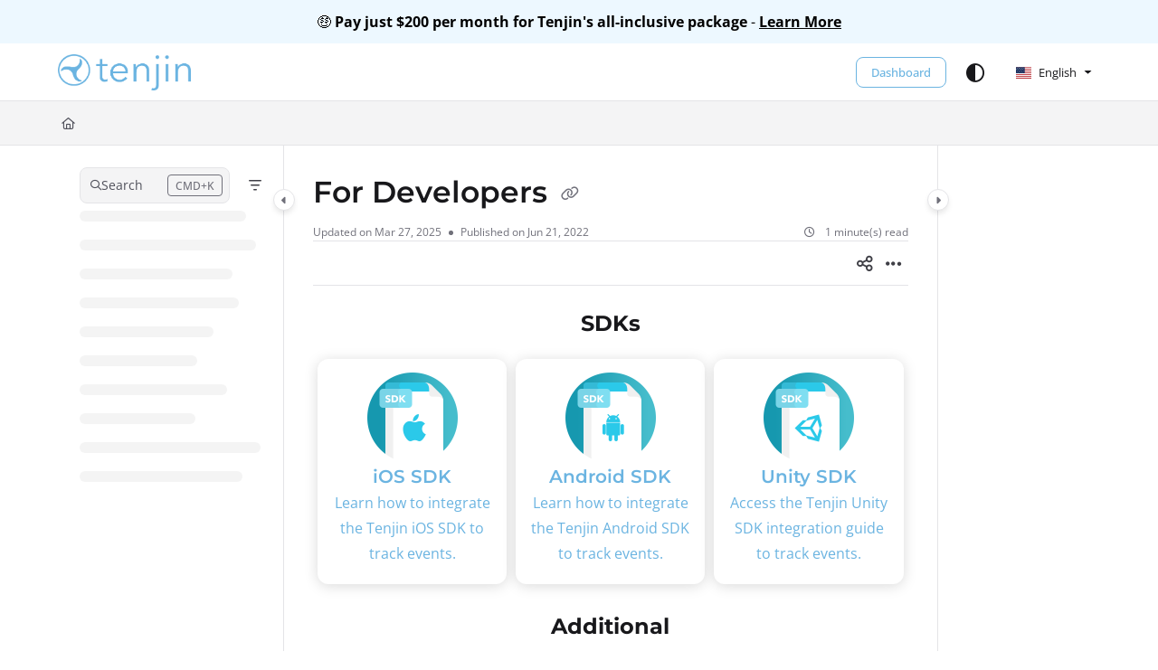

--- FILE ---
content_type: text/html; charset=utf-8
request_url: https://docs.tenjin.com/docs/en/for-developers
body_size: 71899
content:
<!--
  _____   ____   _____ _    _ __  __ ______ _   _ _______ ____    __   ___  
 |  __ \ / __ \ / ____| |  | |  \/  |  ____| \ | |__   __|___ \  / /  / _ \ 
 | |  | | |  | | |    | |  | | \  / | |__  |  \| |  | |    __) |/ /_ | | | |
 | |  | | |  | | |    | |  | | |\/| |  __| | . ` |  | |   |__ <| '_ \| | | |
 | |__| | |__| | |____| |__| | |  | | |____| |\  |  | |   ___) | (_) | |_| |
 |_____/ \____/ \_____|\____/|_|  |_|______|_| \_|  |_|  |____/ \___/ \___/ 
                                                                            
 This site is powered by Document360 (https://www.document360.com), a self-service knowledge base platform.--><!DOCTYPE html><html lang="en" style="--primary-light: #6bb4e1; --primary-light-color: #000000; --primary-dark: #6bb4e1; --primary-dark-color: #000000; --body-font-family: Open Sans, sans-serif; --heading-font-family: Montserrat; --article-content-font-family: Open Sans; --link-color: #6bb4e1; --link-hover-color: #2c96d7; --link-visited-color: #6bb4e1; --link-color-dark: #6bb4e1; --link-hover-color-dark: #2c96d7; --link-visited-color-dark: #6bb4e1; --border-radius: 8px; --customstatusbackgroundcolor: #8DBACF; --customstatusforegroundcolor: #fff;" data-bs-theme="light"><head>
      <meta charset="utf-8">
      <title>For Developers - Tenjin Help Center</title>
      <base href="/">
      <meta name="viewport" content="width=device-width, initial-scale=1, shrink-to-fit=no">

      <script src="https://cdnjs.cloudflare.com/ajax/libs/jquery/3.7.1/jquery.min.js" integrity="sha384-1H217gwSVyLSIfaLxHbE7dRb3v4mYCKbpQvzx0cegeju1MVsGrX5xXxAvs/HgeFs" crossorigin="anonymous" referrerpolicy="no-referrer"></script>
      <script src="https://challenges.cloudflare.com/turnstile/v0/api.js" crossorigin="anonymous" async="" referrerpolicy="no-referrer" defer="">
            </script>
<link rel="stylesheet" href="https://cdn.document360.io/site2/browser/20260118.1/styles-IMPYLGKI.css" crossorigin="anonymous" integrity="sha384-6IkpHcu+r8ciT0eTb21mF7QztBm4QwGMmKjXC6AwHyv0AiKjUpUjyWYUuqh1PDE2"><meta http-equiv="Content-Security-Policy" content=""><link href="https://cdn.document360.io/fonts/fontawesome/v6/brands.min.css" rel="stylesheet"><link href="https://cdn.document360.io/fonts/fontawesome/v6/duotone.min.css" rel="stylesheet"><link href="https://cdn.document360.io/fonts/fontawesome/v6/fontawesome.min.css" rel="stylesheet"><link href="https://cdn.document360.io/fonts/fontawesome/v6/light.min.css" rel="stylesheet"><link href="https://cdn.document360.io/fonts/fontawesome/v6/regular.min.css" rel="stylesheet"><link href="https://cdn.document360.io/fonts/fontawesome/v6/sharp-light.min.css" rel="stylesheet"><link href="https://cdn.document360.io/fonts/fontawesome/v6/sharp-regular.min.css" rel="stylesheet"><link href="https://cdn.document360.io/fonts/fontawesome/v6/sharp-solid.min.css" rel="stylesheet"><link href="https://cdn.document360.io/fonts/fontawesome/v6/solid.min.css" rel="stylesheet"><link href="https://cdn.document360.io/fonts/fontawesome/v6/thin.min.css" rel="stylesheet"><link href="https://cdn.document360.io/fonts/fontawesome/v6/v4-font-face.min.css" rel="stylesheet"><link href="https://cdn.document360.io/fonts/fontawesome/v6/v4-shims.min.css" rel="stylesheet"><link href="https://cdn.document360.io/fonts/fontawesome/v6/v5-font-face.min.css" rel="stylesheet"><link href="https://cdn.document360.io/fonts/fontawesome/custom-icons.min.css?release=release-v11.12.2" rel="stylesheet"><style ng-app-id="serverApp">.toast-container[_ngcontent-serverApp-c1796701743]{z-index:1200}</style><style ng-app-id="serverApp">.scroll-to-top[_ngcontent-serverApp-c1815714907]{position:fixed;bottom:85px;cursor:pointer;right:25px;width:40px;height:40px;border-radius:50%;background-color:#a0a0aa;color:#fff;font-size:1.25rem;text-align:center;line-height:40px;opacity:0;transition:all .2s ease-in-out}.scroll-to-top.behind-cookie-consent[_ngcontent-serverApp-c1815714907]{z-index:1}.scroll-to-top.no-cookie-consent[_ngcontent-serverApp-c1815714907]{z-index:999999999}.show-scrollTop[_ngcontent-serverApp-c1815714907]{opacity:1}</style><link href="https://cdn.document360.io/fonts/google_fonts/css/fonts.css" rel="stylesheet" async=""><link rel="icon" type="image/png" href="https://cdn.document360.io/c76013a0-ead2-4f6f-b719-916d141054ef/Images/Documentation/favicon.png"><style ng-app-id="serverApp">[_ngcontent-serverApp-c2425853278]:root{--listBulletFont: "Inter";--listBulletWeight: normal}[_ngcontent-serverApp-c2425853278]:root{--h1-font-min: 24px;--h1-font-pref: 1.375rem;--h1-font-vw: 1.5vw;--h1-font-max: 32px;--h1-line-height: 54px;--h2-font-min: 21px;--h2-font-pref: 1.325rem;--h2-font-vw: .9vw;--h2-font-max: 28px;--h2-line-height: 42px;--h3-font-min: 18px;--h3-font-pref: 1.3rem;--h3-font-vw: .6vw;--h3-font-max: 24px;--h3-line-height: 36px;--h4-font-min: 15px;--h4-font-pref: 1.275rem;--h4-font-vw: .3vw;--h4-font-max: 20px;--h4-line-height: 30px;--h5-font-min: 14.4px;--h5-font-pref: 1.25rem;--h5-font-vw: .15vw;--h5-font-max: 16px;--h5-line-height: 27px;--h6-font-min: 12px;--h6-font-pref: 1rem;--h6-font-vw: .1vw;--h6-font-max: 12px;--h6-line-height: 24px;--p-font-min: 16px;--p-font-pref: 1rem;--p-font-max: 16px;--p-line-height: 24px;--heading-margin-bottom: 0px;--heading-font-weight: 600;--p-font-weight: 400;--font-margin-bottom: 8px;--font-margin-top-calc: 12px;--default-margin-bottom: 0px;--default-margin-top: 16px}.cookie-consent-cont[_ngcontent-serverApp-c2425853278]{padding:10px 15px;z-index:9999}.cookie-consent-cont.cookie-light-theme[_ngcontent-serverApp-c2425853278]{background-color:#e4e4e7;color:#51525c}.cookie-consent-cont.cookie-light-theme[_ngcontent-serverApp-c2425853278]   a[_ngcontent-serverApp-c2425853278]{color:#51525c;font-weight:600;text-decoration:underline}.cookie-consent-cont.cookie-light-theme[_ngcontent-serverApp-c2425853278]   a[_ngcontent-serverApp-c2425853278]:hover{text-decoration:none}.cookie-consent-cont.cookie-light-theme.cookie-pop-up[_ngcontent-serverApp-c2425853278]{border:1px solid rgba(0,0,0,.2)}.cookie-consent-cont.cookie-light-theme.bottom[_ngcontent-serverApp-c2425853278]{border-top:rgba(0,0,0,.2) solid 1px}.cookie-consent-cont.cookie-light-theme.top[_ngcontent-serverApp-c2425853278]{border-bottom:rgba(0,0,0,.2) solid 1px}.cookie-consent-cont.cookie-dark-theme[_ngcontent-serverApp-c2425853278]{background-color:#444;color:#fff}.cookie-consent-cont.cookie-dark-theme[_ngcontent-serverApp-c2425853278]   a[_ngcontent-serverApp-c2425853278]{color:#fff;font-weight:600;text-decoration:underline}.cookie-consent-cont.cookie-dark-theme[_ngcontent-serverApp-c2425853278]   a[_ngcontent-serverApp-c2425853278]:hover{text-decoration:none}.cookie-consent-cont.cookie-dark-theme.cookie-pop-up[_ngcontent-serverApp-c2425853278]{border:1px solid rgba(0,0,0,.9)}.cookie-consent-cont.cookie-dark-theme.bottom[_ngcontent-serverApp-c2425853278]{border-top:rgba(0,0,0,.9) solid 1px}.cookie-consent-cont.cookie-dark-theme.top[_ngcontent-serverApp-c2425853278]{border-bottom:rgba(0,0,0,.9) solid 1px}.cookie-consent-cont.cookie-custom-theme[_ngcontent-serverApp-c2425853278]{background-color:#ccc;color:var(--body-bg)}.cookie-consent-cont.cookie-custom-theme[_ngcontent-serverApp-c2425853278]   a[_ngcontent-serverApp-c2425853278]{color:inherit;font-weight:600;text-decoration:underline}.cookie-consent-cont.cookie-custom-theme[_ngcontent-serverApp-c2425853278]   a[_ngcontent-serverApp-c2425853278]:hover{text-decoration:none}.cookie-consent-cont[_ngcontent-serverApp-c2425853278]   .preview-close-icon[_ngcontent-serverApp-c2425853278]{position:absolute;top:-10px;right:-10px;border:var(--body-bg) solid 1px;background:var(--border-color);color:var(--body-bg);width:25px;height:25px;padding:0;border-radius:50%;font-size:.75rem}.cookie-consent-cont.cookie-bar[_ngcontent-serverApp-c2425853278]{position:fixed;left:0;right:0;display:flex;align-items:center;justify-content:center}.cookie-consent-cont.cookie-bar[_ngcontent-serverApp-c2425853278]   .content[_ngcontent-serverApp-c2425853278]{flex:1;margin-right:25px}.cookie-consent-cont.cookie-bar.bottom[_ngcontent-serverApp-c2425853278]{bottom:0}.cookie-consent-cont.cookie-bar.bottom[_ngcontent-serverApp-c2425853278]   .preview-close-icon[_ngcontent-serverApp-c2425853278]{top:-14px;right:0}.cookie-consent-cont.cookie-bar.top[_ngcontent-serverApp-c2425853278]{top:0}.cookie-consent-cont.cookie-bar.top[_ngcontent-serverApp-c2425853278]   .preview-close-icon[_ngcontent-serverApp-c2425853278]{top:auto;bottom:-14px;right:0}.cookie-consent-cont.cookie-pop-up[_ngcontent-serverApp-c2425853278]{position:fixed;width:450px;max-width:90%}.cookie-consent-cont.cookie-pop-up[_ngcontent-serverApp-c2425853278]   .content[_ngcontent-serverApp-c2425853278]{padding:0}.cookie-consent-cont.cookie-pop-up[_ngcontent-serverApp-c2425853278]   .cookie-close[_ngcontent-serverApp-c2425853278]{margin-bottom:5px}.cookie-consent-cont.cookie-pop-up[_ngcontent-serverApp-c2425853278]   .cookie-dismiss[_ngcontent-serverApp-c2425853278]{position:absolute;top:0;right:0;margin:.2rem}.cookie-consent-cont.cookie-pop-up.bottom-left[_ngcontent-serverApp-c2425853278]{left:15px;bottom:15px}.cookie-consent-cont.cookie-pop-up.bottom-right[_ngcontent-serverApp-c2425853278]{right:15px;bottom:15px}.cookie-consent-cont.cookie-pop-up.bottom-center[_ngcontent-serverApp-c2425853278]{left:50%;margin-left:-220px;bottom:15px}.cookie-consent-cont.cookie-pop-up.top-left[_ngcontent-serverApp-c2425853278]{left:15px;top:15px}.cookie-consent-cont.cookie-pop-up.top-right[_ngcontent-serverApp-c2425853278]{right:15px;top:15px}.cookie-consent-cont.cookie-pop-up.top-center[_ngcontent-serverApp-c2425853278]{left:50%;margin-left:-220px;top:15px}.cookie-consent-cont[_ngcontent-serverApp-c2425853278]   .cookie-close[_ngcontent-serverApp-c2425853278]{border:none;cursor:pointer;padding:.285rem .75rem;font-weight:400;border-radius:.115rem;display:inline-block;border-radius:var(--border-radius)}.cookie-consent-cont[_ngcontent-serverApp-c2425853278]   .cookie-close.cookie-light-theme[_ngcontent-serverApp-c2425853278]{background-color:#26272b;color:#fff}.cookie-consent-cont[_ngcontent-serverApp-c2425853278]   .cookie-close.cookie-light-theme.cookie-close-icon[_ngcontent-serverApp-c2425853278]{color:#51525c;background-color:transparent}.cookie-consent-cont[_ngcontent-serverApp-c2425853278]   .cookie-close.cookie-dark-theme[_ngcontent-serverApp-c2425853278]{background-color:#151515;color:#fff}.cookie-consent-cont[_ngcontent-serverApp-c2425853278]   .cookie-close.cookie-dark-theme.cookie-close-icon[_ngcontent-serverApp-c2425853278]{color:#fff;background-color:transparent}.cookie-consent-cont[_ngcontent-serverApp-c2425853278]   .cookie-close.cookie-close-content[_ngcontent-serverApp-c2425853278]{background-color:transparent;color:var(--site-link-color);text-decoration:underline;font-weight:600}.cookie-consent-cont[_ngcontent-serverApp-c2425853278]   .cookie-close.cookie-close-content[_ngcontent-serverApp-c2425853278]:hover{text-decoration:none;color:var(--site-link-hover-color)}.cookie-consent-cont[_ngcontent-serverApp-c2425853278]   .cookie-close.cookie-close-content[_ngcontent-serverApp-c2425853278]:visited{color:var(--site-link-visited-color)}[dir=rtl][_nghost-serverApp-c2425853278]   .cookie-consent-cont.cookie-pop-up[_ngcontent-serverApp-c2425853278]   .cookie-dismiss[_ngcontent-serverApp-c2425853278], [dir=rtl]   [_nghost-serverApp-c2425853278]   .cookie-consent-cont.cookie-pop-up[_ngcontent-serverApp-c2425853278]   .cookie-dismiss[_ngcontent-serverApp-c2425853278]{left:0;right:auto}</style><style id="global-custom-css">:root {
    --card-bg: #FAFDFF;
    --card-box-bg: #FFFF;
    --car-box-bg-two: #FAFAFA;
    --card-box-bdr: #76DDFB;
    --card-box-hover-shadow: #eaeaea;
    --widget-a-color: #262A2B;
}

html[data-bs-theme="dark"] {
    --card-bg: #262626;
    --card-box-bg: #424242;
    --car-box-bg-two: #424242;
    --card-box-bdr: #5a5a5a;
    --card-box-hover-shadow: #3e3e3e;
    --widget-a-color: #ffffff;
}

.warningBox .content {
    border-left: none;
    margin: -12px 1px !important;
}

.infoBox .content {
    border-left: none;
    margin: -12px 1px !important;
}

.errorBox .content {
    border-left: none;
    margin: -12px 1px !important;
}

a {
    text-decoration: none;
}

.article-category-section {
    display: flex;
    flex-wrap: wrap;
    justify-content: center;
    padding: 40px 0 20px;
}


.article-category-section .col-block {
    border-radius: 4px;
    box-shadow: 0 0 7px 0 rgb(0 0 0 / 10%);
    flex: 0 0 30%;
    margin: 0 3% 35px 0;
    max-width: 30%;
    padding: 20px;
    position: relative;
    text-align: center;
    width: 30%;
}


.article-category-section .col-block h3 {
    color: #1a1a1b;
    font-size: 1.125rem;
    margin: 0;
    padding: 0;
    display: inline-table;
}


.article-category-section .col-block p {
    color: grey;
    font-size: .9375rem;
    line-height: 1.5rem;
    margin: 0;
    padding: 0;
    display: inline-table;
}

.content {
    padding: 10px;
}

.content h3 {
    font-weight: bold;
    margin-bottom: 24px;
}

.content p {
    margin-bottom: 12px;
}

details[open] {
    border-left: none;
}

/* Customization Team */
.center-layout .container-block site-docs-content-panel-container .main-content .category-tiles .container {
    width: 100% !important;
    max-width: 1600px !important;
}

.heading-text {
    text-align: center;
    display: flex;
    flex-direction: column;
    justify-content: center;
    align-items: center;
    padding-bottom: 10px;
    position: relative;
    z-index: 15;
}

.category-tiles article {
    display: flex;
    justify-content: center;
    flex-grow: 0;
    position: relative;
}

.category-tiles .tile-box {
    max-width: 300px;
    align-items: center;
    text-align: center;
    padding: 15px;
    text-decoration: none;
    cursor: pointer;
    position: relative;
}

@media screen and (max-width:768px) {
    .category-tiles .tile-box {
        width: 100%;
        margin: 5px 0;
        max-width: 100%;
    }
}

.category-tiles .tile-box:hover {
    text-decoration: none;
}

.tile-box {
    width: calc(100% - 30px);
    background: #ffffff;
    border-radius: 12px;
    margin: 5px;
    box-shadow: rgba(0, 0, 0, 0.15) 0 2px 15px;
}

.category-tiles .tile-box .cat-icon svg {
    width: 60px;
    height: 60px;
    margin-right: 20px;
}

.category-tiles .tile-box h4 {
    margin: 0;
}

.category-tiles .tile-box p {
    padding: 0 0 5px 0;
    margin: 0;
}

.cat-icon>img {
    height: 100px;
    width: 100px;
}

.cat-text {
    color: #6bb4e1;
}


.social-medias img {
    width: 25px;
    height: 24px;
}



/* Migration Starts here */
.landing_top {
    color: #000;
    padding: 48px 0 150px !important;
    position: relative;
}

.landing_top h1 {
    font-family: "Red Hat Display", sans-serif;
    text-align: left;
    line-height: 50px;
    letter-spacing: 0.16px;
}

@media (min-width: 1200px) {
    .landing_top:after {
        content: "";
        width: 604px;
        height: 470px;
        background: url(https://cdn.document360.io/c76013a0-ead2-4f6f-b719-916d141054ef/Images/Documentation/hero%20image.png) no-repeat center;
        position: absolute;
        right: 0;
        top: calc(25% - 105px);
        background-size: cover;
    }

    .landing_top h1 {
        font-size: 43px;
        width: 467px;
        position: relative;
    }

}

.search-box {
    border: 1px solid var(--border-color) !important;
}

site-multi-column-card-section .multicolumn-card-section h2 {
    text-align: left !important;
    font-size: 1.9375rem;
    font-weight: 700;
}

site-multi-column-card-section site-heading-text-element h3 {
    font-size: 1.125rem;
}

site-multi-column-card-section site-text-area-element p {
    font-size: .9375rem;
    color: var(--widget-a-color);
}

site-multi-column-card-section site-text-area-element .text-area {
    text-align: left;
    display: flex;
    gap: 10px;
    flex-direction: column;
}

@media (min-width: 1200px) {
    site-multi-column-card-section site-heading-text-element h3 {
        font-size: 30px;
    }

    site-multi-column-card-section site-text-area-element p {
        font-size: 18px;
    }
}

site-multi-column-card-section:nth-of-type(1) {
    display: block;
    background-color: var(--card-bg);
}

site-multi-column-card-section .info-card .card-details {
    display: flex;
    flex-direction: column;
    gap: 16px;
}

site-multi-column-card-section:nth-of-type(1) site-info-card-element.info-card,
site-multi-column-card-section:nth-of-type(2) site-info-card-element.info-card {
    border: 1px solid var(--card-box-bdr);
    background-color: var(--card-box-bg);
    box-shadow: 0 0 7px 0 rgba(0, 0, 0, .1);
    position: relative;
    padding-top: 20px;
    padding-bottom: 20px;
}

site-multi-column-card-section:nth-of-type(1) site-info-card-element.info-card:hover,
site-multi-column-card-section:nth-of-type(2) site-info-card-element.info-card:hover {
    box-shadow: 0 0 20px 0 var(--card-box-hover-shadow);
}

site-multi-column-card-section:nth-of-type(1) site-info-card-element.info-card a:after,
site-multi-column-card-section:nth-of-type(2) site-info-card-element.info-card a:after {
    content: "\f0a9";
    font-family: "Font Awesome 6 Pro", Arial, Helvetica, sans-serif;
    font-weight: 900;
    color: #6bb4e1;
    font-size: 23px;
}

site-multi-column-card-section:nth-of-type(1) site-info-card-element.info-card a,
site-multi-column-card-section:nth-of-type(2) site-info-card-element.info-card a {
    color: var(--widget-a-color);
    font-size: .9375rem;
    display: flex;
    align-items: center;
    gap: 10px;
}

site-multi-column-card-section:nth-of-type(1) site-info-card-element.info-card a:before,
site-multi-column-card-section:nth-of-type(2) site-info-card-element.info-card a:before {
    content: "";
    position: absolute;
    width: 100%;
    height: 100%;
    top: 0;
    left: 0;
}

site-multi-column-card-section:nth-of-type(2) site-info-card-element.info-card {
    background-color: var(--car-box-bg-two);
    border: none;
}

site-multi-column-card-section:nth-of-type(2) .card-details {
    flex: 1;
    display: flex;
    flex-direction: column;
    justify-content: space-between;
}

@media (min-width: 1200px) {

    site-multi-column-card-section:nth-of-type(1) site-info-card-element.info-card a,
    site-multi-column-card-section:nth-of-type(2) site-info-card-element.info-card a {
        font-size: 18px;
    }
}

.nav-bar-brand .brand-logo img {
    max-height: 40px !important;
}

d360-smart-bars .info-bar {
    background: #EDF8FF !important;
    text-align: center;
    color: #000 !important;
}

site-image-with-text-section {
    position: relative;
    padding: 60px 0;
    display: block;
}

site-image-with-text-section .container {
    position: static !important;
}

site-image-with-text-section site-image-element {
    display: block;
    position: absolute;
    right: 0;
    top: 0;
}

@media screen and (max-width:1024px) {
    site-image-with-text-section site-image-element {
        position: static !important;
    }
}

site-image-with-text-section site-text-area-element a {
    background: #6BB4E1;
    border: 0;
    width: 167px;
    height: 48px;
    border-radius: 11px;
    color: #fff;
    font-size: 20px;
    line-height: 22px;
    letter-spacing: 2px;
    display: flex;
    align-items: center;
    justify-content: center;
}

.widget-section-container {
    background-color: var(--card-bg);
}

.widget-section-content h3 {
    margin: 0 0 16px 0;
    color: #93989A;
    font-size: 1.125rem;
}

.widget-section-content site-top-list-widget-element:nth-child(1) h3::before {
    content: url('https://cdn.document360.io/c76013a0-ead2-4f6f-b719-916d141054ef/Images/Documentation/document_filled.png');
    /* Replace 'your-image-url' with the URL of your image */
    display: inline-block;
    vertical-align: middle;
    margin-right: 5px;
    /* Adjust the margin as needed */
}

.widget-section-content site-top-list-widget-element:nth-child(2) h3::before {
    content: url('https://cdn.document360.io/c76013a0-ead2-4f6f-b719-916d141054ef/Images/Documentation/star.png');
    /* Replace 'your-image-url' with the URL of your image */
    display: inline-block;
    vertical-align: middle;
    margin-right: 5px;
    /* Adjust the margin as needed */
}

.widget-section-content a {
    color: var(--widget-a-color) !important;
    font-size: 18px;
    width: 85%;
}

.widget-links ul li {
    position: relative;
    padding: 0 0 5px 25px !important;
}

.widget-links ul li:before {
    content: "\f138";
    font-family: "Font Awesome 6 Pro";
    font-weight: 900;
    color: #6bb4e1;
    font-size: 23px;
    position: absolute;
    right: 5px;
    top: 0;
}

.widget-links ul li:after {
    content: '';
    display: block;
    border-top: 1px solid #DFDFDF;
    margin-top: 10px;
    padding-top: 10px;
}

.widget-section-content a {
    padding: 0 !important;
}

.widget-section-content a:before {
    display: none;
}

@media screen and (min-width:1199px) {
    site-top-list-widget-element {
        flex: 0 0 48% !important;
        width: 48% !important;
    }
}

.landing_top h1 {
    margin-top: 68px !important;
}

@media (max-width: 1199px) {
    .landing_top h1 {
        margin-top: 0;
    }
}

.hero-section .text-area {
    font-size: 1.0625rem;
}

@media (max-width: 576px) {
    .hero-section .text-area {
        font-size: .875rem;
    }
}

@media (min-width: 1200px) {
    .hero-section .text-area {
        width: 467px;
    }
}

#articleContent a:hover {
    text-decoration: none;
}

h3.hyperlink-wrapper-container {
    flex-wrap: wrap;
}

/* Hide URLS */
/*#node-491a5867-655f-4ff8-aecf-c7a7c2c7e1f7,
#node-7a90078c-ec24-443e-9335-5e52cc6dd728,
#node-2f854a44-6fba-4f99-a646-bad2b713f8db,
#node-ebd12202-6ee6-4634-96f6-afe5940aa9e2,
#node-322a7b88-fbba-4e6b-9565-3c6c694c55a5,
#node-6d7f3f10-4a76-4064-bcca-c2c6e8f790ce,
#node-70f9b0cb-f1f4-4512-95d7-8b29c0ffd2f8,
#node-ce2f56c2-e1f6-4132-8212-16977a5f6ca9,
#node-c6d1cde4-d5ff-47ec-a090-af763a0bd6ef,
#node-0a3a9eda-1e58-4232-9408-b7ccbae668f4,
#node-89bf0f12-25b0-4bbe-b047-8a63ece98cd8,
#node-dab2f15c-2629-47dc-bd01-b5bb16719d1d,
#node-c4250270-d49f-4a38-a43f-e5125eb6ef12,
#node-320ea9b1-a5b0-4fb2-b60b-8206a3177462,
#node-fcd189bd-33db-4b3d-8e0c-a1692ba810d6,
#node-8a404ada-41b0-4811-8a88-c3de765bd61d,
#node-be369481-db34-419d-977b-0ec7016df397,
#node-25180cfb-1ed1-4dc7-ab08-b6002f36a19d,
#node-b426dcda-821a-473e-a3f6-f555f36b8d8d,
#node-0ce4e241-5191-4efd-b62c-8c9f009888aa,
#node-e8f0c54b-92b2-41da-864e-d379a9c2e708,
#node-743d795b-e9e9-44d0-b52f-63c462b149e7,
#node-26eb16aa-3455-4d86-ac53-eb895079a47e,
#node-cc512e10-89a0-45f6-8dc7-f296459e958c,
#node-86031f04-6b2f-4503-86a2-c635e09c35c4,
#node-1412ebff-dff9-46d2-932f-5c27366b5cef,
#node-fdeae7e4-69f8-43cb-b316-87fb450ceeed,
#node-a71f0055-81ed-4222-9054-593d62e0cc7a,
#node-eb68406e-4678-43c6-a46c-1fe2f450d2f2,
#node-7265ec0f-0590-4a2d-a9be-9c38033c2806,
#node-df45cf78-afbe-4b64-a164-5945d87b94e0,
#node-a87dff56-8965-4998-bb67-81366e0c266d,
#node-88a6a78e-7263-4eb5-8810-3f16a3f45824,
#node-a2985d8e-3dc2-4d31-8b5d-8258947f34bb,
#node-e28c0f0b-8c48-4271-9052-c330ae23488d,
#node-c8ff039c-f734-49ae-a7d1-138fc74f34a3,
#node-c3da4b84-7d6f-431d-a037-e0bc9c6f2259,
#node-2135a788-2b28-4a33-a175-ec4082be1dc4,
#node-8f0ca20a-3801-4b40-bc95-37f27f38518e,
#node-3d9562a1-aa24-46df-891d-6591c060544a,
#node-c6897710-b66c-4b16-b29a-2d1f9dd09e8a,
#node-aa00aa2c-af86-41aa-a03e-5fb57d4ff606,
#node-70bc662b-e65e-4d85-986f-c7ffc98a8446,
#node-4c4bbaaf-c172-495d-a3f7-fd73f59d60ed,
#node-1b75c259-b11c-4592-8c4c-3d5bd178232c,
#node-5fa3b19b-66c2-4729-a3b8-46124dd374cf,
#node-53182ae0-e55c-4c01-9c7d-3b8c4c0b5578,
#node-8c3c96b2-a8bd-4319-860e-1581511cf736,
#node-3194136e-0898-46b2-8083-99259e57ccad,
#node-48f9501e-7e02-4667-a6d3-c102a4026651,
#node-38893e8a-6472-4a0c-a8f4-5e453edc0dda,
#node-07814c5d-d24c-4b77-b350-dc7f7c825691,
#node-7621c05b-a03b-40a4-8bb5-ece1abc962de,
#node-195f1b09-480f-4e9d-a893-c68d9074114a,
#node-99d3e4b5-1be1-44a3-8ee9-18c0399460a8,
#node-a3cb7ced-dfb3-48d8-adb4-07a059b154a6,
#node-4e4d3db0-c2d0-40e4-bc7a-b70dc29c9c85,
#node-710891bd-1513-4dd6-9eb6-0cf6b3345173,
#node-ee4cc57b-e0f4-4518-bf3d-725690b5030e,
#node-cb2a22e4-637e-4e2b-b019-ceac4a5dd3a4,
#node-40bcd326-3884-416d-b83b-4c440208dc04,
#node-34173b8f-1d47-462a-8f9c-ce1c411cb43a,
#node-d038e652-5cd1-4fd9-b375-582d5e6860ae{
    display:none;
}
*/

.action-item {
    border: 1px solid #6BB4E1;
}


html[data-bs-theme="dark"] {
    --table-text-color: #959595;
}

table {
    color: var(--table-text-color) !important;
}

.accordion {
    margin: 0px;
    padding: 0px;
}

.accordion .accordion-toggle {
    margin: 0px 0px 15px 0;
    width: 100%;
    display: block;
    background: rgba(0, 0, 0, 0.07);
    border: rgba(0, 0, 0, 0.07) solid 1px;
    color: #333;
    font-weight: 600;
    padding: 10px 22px 10px 12px;
    transition: background 0.3s ease;
    cursor: pointer;
    position: relative;
}

.accordion .accordion-toggle:after {
    content: "";
    border: solid #7b7b7b;
    border-width: 0 2px 2px 0;
    display: inline-block;
    padding: 3px;
    transform: rotate(-45deg);
    position: absolute;
    right: 10px;
    top: 42%;
}

.accordion .accordion-toggle:hover {
    border-color: rgba(0, 0, 0, 0.11);
}

.accordion .accordion-toggle.collapsed {
    border-bottom: none;
    border-color: rgba(0, 0, 0, 0.11);
}

.accordion .accordion-toggle.collapsed:after {
    transform: rotate(-135deg);
}

.accordion .accordion-content {
    padding: 1em;
    overflow: hidden;
    display: none;
    border: rgba(0, 0, 0, 0.11) solid 1px;
    border-top: none;
    margin: -15px 0px 15px 0px;
}






.mytabs {
    display: flex;
    flex-wrap: wrap;
    max-width: 600px;
    margin: 50px auto;
    padding: 25px;
}

.mytabs input[type="radio"] {
    display: none;
}

.mytabs label {
    padding: 68.5px;
    padding-top: 10px;
    padding-bottom: 10px;
    border: 2px solid black;
    font-weight: bold;
    cursor: pointer;
}

.mytabs label:hover {
    background-color: #AAA;
}

.mytabs .tab {
    width: 97%;
    padding: 30px;
    background-color: white;
    order: 1;
    display: none;
}

.mytabs input[type='radio']:checked+label+.tab {
    display: block;
    border: 7px solid black;
}

.mytabs input[type='radio']:checked+label {
    background-color: #AAA;
}

site-home-page a,
site-home-page a:visited {
    color: var(--primary-light);
}

site-home-page a:hover {
    color: #b4b4b4;
    text-decoration: none !important;
}

.landing_top .text-area {
    font-size: 1.0625rem !important;
}


.landing_top {
    height: 470px !important;
    display: flex;
    align-items: center;
}

@media (max-width: 1199px) {
    .landing_top h1 {
        font-size: 2rem !important;
    }
}

@media (max-width: 768px) {
    .landing_top h1 {
        font-size: 1.5rem !important;
        line-height: normal !important;
    }

    .category-tiles article {
        flex-direction: column;
    }
}

@media (max-width: 576px) {
    .landing_top h1 {
        font-size: 1.2rem !important;
    }

    .landing_top .text-area {
        font-size: .875rem !important;
    }

    .landing_top {
        height: 350px !important;
    }
}

@media screen and (min-width: 1084px) {

    .center-layout .nav-bar,
    .center-layout .container,
    .center-layout .container-block {
        max-width: calc(100% - 10vw);
        width: calc(100% - 10vw);
    }
}

@media screen and (min-width: 1795px) {

    .center-layout .nav-bar,
    .center-layout .container,
    .center-layout .container-block {
        max-width: 85%;
        width: 85%;
    }
}

/*************Article Main Content Focus and Left whitespace reduced******************/
@media screen and (min-width:1199px) {
    .center-layout .container-block site-docs-left-panel-container {
        flex: 0 0 20% !important;
        width: 20% !important;
        max-width: 460px !important;
    }

    .center-layout .container-block site-docs-left-panel-container:has(.left-container.left-container-collapsed) {
        flex: none !important;
        width: auto !important;
    }

    .center-layout .container-block site-docs-content-panel-container {
        width: 80% !important;
    }

    .center-layout .container-block site-docs-content-panel-container .main-content {
        flex: 0 0 80% !important;
        width: 80% !important;
    }

    .center-layout .container-block site-docs-content-panel-container site-docs-right-panel-container {
        flex: 0 0 20% !important;
        width: 20% !important;
        min-width: auto !important;
    }

    .center-layout .container-block site-docs-content-panel-container site-docs-right-panel-container:has(.additional-resources.right-container-collapsed) {
        flex: none !important;
        width: auto !important;
    }
}

.resources-section .
{
    border-left: none !important;
}

.resources-section .toc-accordion .ng-scroll-content>ul {
    border-left: 1px solid var(--border-color);
}

[data-heading-id].copy-link-btn,
.copy-link-btn[aria-label^="Copy link to"] {
    display: none;
}

details>summary::-webkit-details-marker {
    display: none;
}

details>summary::marker {
    display: none;
}

/* For Firefox */
details>summary {
    list-style: none;
}

html body ol:not([data-block-id]), 
html body ul:not([data-block-id]), 
html body dl {
    margin-bottom: 0px !important;
}

html body .toc-accordion ul li .toc-item {
    padding: 0px 0 !important;
}</style><style ng-app-id="serverApp">.sandbox-bar[_ngcontent-serverApp-c3289117037]{background-color:#d0e9fb;text-align:center;justify-content:space-between;padding:5px 14px;border-radius:3px;color:#000}</style><style ng-app-id="serverApp">[_nghost-serverApp-c3898142783]{max-height:64px;display:block;background-color:var(--header-bg-color, var(--body-bg))}[_nghost-serverApp-c3898142783]   .primary-nav-bar-container[_ngcontent-serverApp-c3898142783]{position:relative}[_nghost-serverApp-c3898142783]   .primary-nav-bar-container[_ngcontent-serverApp-c3898142783]   .nav-bar.primary-nav-bar[_ngcontent-serverApp-c3898142783]{padding-top:8px;padding-bottom:8px;height:64px;display:flex;align-items:stretch;position:relative}[_nghost-serverApp-c3898142783]   .primary-nav-bar-container[_ngcontent-serverApp-c3898142783]:after{content:"";height:1px;position:absolute;bottom:0;left:0;right:0;background-color:var(--header-secondary-border-color)}  .show-help-navigate{display:none;position:absolute;background-color:var(--tooltip-bg);color:var(--body-bg);z-index:9;border-radius:8px;padding:6px 0;width:150px;right:0;top:36px;text-align:center;opacity:.9}  .show-help-navigate.show{display:block}.center-layout[_nghost-serverApp-c3898142783]   .primary-nav-bar-container[_ngcontent-serverApp-c3898142783], .center-layout   [_nghost-serverApp-c3898142783]   .primary-nav-bar-container[_ngcontent-serverApp-c3898142783]{display:flex;justify-content:center}</style><style ng-app-id="serverApp">.nav-r[_ngcontent-serverApp-c2927818516]{display:flex;flex:1 1 auto;justify-content:flex-end}</style><style ng-app-id="serverApp">[_nghost-serverApp-c4226886339]{display:flex;align-items:center}[_nghost-serverApp-c4226886339]   .nav-bar-brand[_ngcontent-serverApp-c4226886339]{flex:0 0 auto;margin:0 32px 0 0;text-decoration:none;max-width:270px;position:relative}[_nghost-serverApp-c4226886339]   .nav-bar-brand[_ngcontent-serverApp-c4226886339]   img[_ngcontent-serverApp-c4226886339]{max-height:48px;min-height:22px;max-width:270px;vertical-align:middle}[_nghost-serverApp-c4226886339]   .nav-bar-brand[_ngcontent-serverApp-c4226886339]   .brand-text[_ngcontent-serverApp-c4226886339]{line-height:26px;overflow:hidden;margin:0;font-size:1.125rem;font-weight:600;width:100%;white-space:nowrap;text-overflow:ellipsis;text-decoration:none}[_nghost-serverApp-c4226886339]   .nav-bar-brand[_ngcontent-serverApp-c4226886339]   a[_ngcontent-serverApp-c4226886339]{text-decoration:none!important;color:var(--primary);display:block}[_nghost-serverApp-c4226886339]   .skip-nav[_ngcontent-serverApp-c4226886339]{position:absolute;display:block;text-align:left;margin:0;padding:0}[_nghost-serverApp-c4226886339]   .skip-nav[_ngcontent-serverApp-c4226886339]   a[_ngcontent-serverApp-c4226886339]{display:inline-block;position:absolute;color:var(--site-link-color);top:0;opacity:0;background-color:var(--body-bg);border:var(--border-color) solid 1px;box-shadow:var(--ui-conponets-box-shadow) 0 25px 50px -6px;pointer-events:none}[_nghost-serverApp-c4226886339]   .skip-nav[_ngcontent-serverApp-c4226886339]   a[_ngcontent-serverApp-c4226886339]:focus, [_nghost-serverApp-c4226886339]   .skip-nav[_ngcontent-serverApp-c4226886339]   a[_ngcontent-serverApp-c4226886339]:active{left:-8px;opacity:1;top:8px;width:155px;height:auto;overflow:auto;padding:8px;border-radius:15px;text-align:center;font-weight:500;z-index:999;pointer-events:auto}[dir=rtl][_nghost-serverApp-c4226886339]   .nav-bar-brand[_ngcontent-serverApp-c4226886339], [dir=rtl]   [_nghost-serverApp-c4226886339]   .nav-bar-brand[_ngcontent-serverApp-c4226886339]{margin:0 0 0 32px}[dir=rtl][_nghost-serverApp-c4226886339]   .skip-nav[_ngcontent-serverApp-c4226886339]   a[_ngcontent-serverApp-c4226886339]:focus, [dir=rtl]   [_nghost-serverApp-c4226886339]   .skip-nav[_ngcontent-serverApp-c4226886339]   a[_ngcontent-serverApp-c4226886339]:focus, [dir=rtl][_nghost-serverApp-c4226886339]   .skip-nav[_ngcontent-serverApp-c4226886339]   a[_ngcontent-serverApp-c4226886339]:active, [dir=rtl]   [_nghost-serverApp-c4226886339]   .skip-nav[_ngcontent-serverApp-c4226886339]   a[_ngcontent-serverApp-c4226886339]:active{left:auto;right:-8px}</style><style ng-app-id="serverApp">[_nghost-serverApp-c760496499]{display:flex;align-items:center}[_nghost-serverApp-c760496499]   .nav-profile[_ngcontent-serverApp-c760496499]{display:flex;flex-direction:column;justify-content:flex-end}[_nghost-serverApp-c760496499]   .nav-profile[_ngcontent-serverApp-c760496499]   .profile-btn[_ngcontent-serverApp-c760496499]{width:32px;height:32px;padding:0;border-radius:50%;display:flex;align-items:center;gap:12px;overflow:hidden;border:none;background:transparent}[_nghost-serverApp-c760496499]   .nav-profile[_ngcontent-serverApp-c760496499]   .profile-btn[_ngcontent-serverApp-c760496499]   .profile-content[_ngcontent-serverApp-c760496499]   .user-name[_ngcontent-serverApp-c760496499]{font-size:.8125rem;font-weight:500}[_nghost-serverApp-c760496499]   .nav-profile[_ngcontent-serverApp-c760496499]   .profile-btn[_ngcontent-serverApp-c760496499]   img[_ngcontent-serverApp-c760496499]{width:32px;height:32px;border-radius:50%}.mobile-view[_nghost-serverApp-c760496499]   .nav-profile[_ngcontent-serverApp-c760496499]{overflow:hidden}.mobile-view[_nghost-serverApp-c760496499]   .nav-profile[_ngcontent-serverApp-c760496499]   .profile-btn[_ngcontent-serverApp-c760496499]{width:100%;height:auto;padding:5px}.mobile-view[_nghost-serverApp-c760496499]   .nav-profile[_ngcontent-serverApp-c760496499]   .profile-btn[_ngcontent-serverApp-c760496499]   .profile-content[_ngcontent-serverApp-c760496499]{overflow:hidden}.nav-bar-profile[_ngcontent-serverApp-c760496499]   .profile-details[_ngcontent-serverApp-c760496499]{display:flex;align-items:center;padding:0rem 1rem;margin-bottom:12px;gap:16px}.nav-bar-profile[_ngcontent-serverApp-c760496499]   .profile-details[_ngcontent-serverApp-c760496499]   .profile-avatar[_ngcontent-serverApp-c760496499]{width:64px;flex:0 0 64px;height:64px;border-radius:50%;overflow:hidden}.nav-bar-profile[_ngcontent-serverApp-c760496499]   .profile-details[_ngcontent-serverApp-c760496499]   .profile-avatar[_ngcontent-serverApp-c760496499]   img[_ngcontent-serverApp-c760496499]{width:64px;height:64px;object-fit:cover;object-position:center}.nav-bar-profile[_ngcontent-serverApp-c760496499]   .profile-details[_ngcontent-serverApp-c760496499]   .profile-content[_ngcontent-serverApp-c760496499]{flex:1;overflow:hidden;gap:4px;display:flex;flex-direction:column}.nav-bar-profile[_ngcontent-serverApp-c760496499]   .profile-details[_ngcontent-serverApp-c760496499]   .profile-content[_ngcontent-serverApp-c760496499]   .user-name[_ngcontent-serverApp-c760496499]{font-size:1rem;font-weight:500}.nav-bar-profile[_ngcontent-serverApp-c760496499]   .portal-link[_ngcontent-serverApp-c760496499]{display:flex;gap:12px}.nav-bar-profile[_ngcontent-serverApp-c760496499]   .portal-link[_ngcontent-serverApp-c760496499]   .document360-icon[_ngcontent-serverApp-c760496499]{flex:0 0 16px;width:16px}.nav-bar-profile[_ngcontent-serverApp-c760496499]   .portal-link[_ngcontent-serverApp-c760496499]   .document360-icon[_ngcontent-serverApp-c760496499]   svg[_ngcontent-serverApp-c760496499]{width:16px;fill:#8852f5}.nav-bar-profile[_ngcontent-serverApp-c760496499]   a[_ngcontent-serverApp-c760496499]{justify-content:space-between}.nav-bar-profile[_ngcontent-serverApp-c760496499]   a[_ngcontent-serverApp-c760496499]:visited{color:inherit}</style><style ng-app-id="serverApp">.toggle-icon-none[_ngcontent-serverApp-c2850397783]{color:var(--header-font-color, var(--body-color))}.toggle-icon-none[_ngcontent-serverApp-c2850397783]:hover{background-color:var(--header-hover-color)}.secondary-nav-bar[_nghost-serverApp-c2850397783]   .toggle-icon-none[_ngcontent-serverApp-c2850397783], .secondary-nav-bar   [_nghost-serverApp-c2850397783]   .toggle-icon-none[_ngcontent-serverApp-c2850397783]{color:var(--body-color)}.secondary-nav-bar[_nghost-serverApp-c2850397783]   .toggle-icon-none[_ngcontent-serverApp-c2850397783]:hover, .secondary-nav-bar   [_nghost-serverApp-c2850397783]   .toggle-icon-none[_ngcontent-serverApp-c2850397783]:hover{background-color:var(--header-hover-color)}</style><style ng-app-id="serverApp">.project-workspace[_ngcontent-serverApp-c3590787913]{display:flex;align-items:center;padding:0 16px}.project-workspace[_ngcontent-serverApp-c3590787913]   .project-workspace-btn[_ngcontent-serverApp-c3590787913]{max-width:200px;overflow:hidden;text-overflow:ellipsis;color:var(--header-font-color, var(--body-color))}.project-workspace[_ngcontent-serverApp-c3590787913]   .project-workspace-btn[_ngcontent-serverApp-c3590787913]   i[_ngcontent-serverApp-c3590787913]{color:var(--header-font-color, var(--body-color))!important}.project-workspace[_ngcontent-serverApp-c3590787913]   .project-workspace-btn[_ngcontent-serverApp-c3590787913]:hover, .project-workspace[_ngcontent-serverApp-c3590787913]   .project-workspace-btn.show[_ngcontent-serverApp-c3590787913]{background-color:var(--header-hover-color)}.workspace-status[_ngcontent-serverApp-c3590787913]{font-size:.75rem;padding:1px 7px;border-radius:4px;margin-left:5px;height:22px}.workspace-status.beta[_ngcontent-serverApp-c3590787913]{background-color:#b3d4ffcc;color:#172554}.workspace-status.deprecated[_ngcontent-serverApp-c3590787913]{background-color:#ffbdadcc;color:#450a0a}.blade   [_nghost-serverApp-c3590787913]   .project-workspace[_ngcontent-serverApp-c3590787913]{padding:0;margin:0 0 24px;border:1px solid var(--border-color);border-radius:var(--border-radius);height:auto;overflow:hidden;display:block}.blade   [_nghost-serverApp-c3590787913]   .project-workspace[_ngcontent-serverApp-c3590787913]   .project-workspace-btn[_ngcontent-serverApp-c3590787913]{max-width:100%}.blade   [_nghost-serverApp-c3590787913]   .project-workspace[_ngcontent-serverApp-c3590787913]   .dropdown-toggle[_ngcontent-serverApp-c3590787913]{width:100%;text-align:left}[dir=rtl][_nghost-serverApp-c3590787913]   .project-workspace.divider[_ngcontent-serverApp-c3590787913], [dir=rtl]   [_nghost-serverApp-c3590787913]   .project-workspace.divider[_ngcontent-serverApp-c3590787913]{border-left-width:0px;border-right-width:1px}[dir=rtl].blade   [_nghost-serverApp-c3590787913]   .project-workspace[_ngcontent-serverApp-c3590787913]   .dropdown-toggle[_ngcontent-serverApp-c3590787913], [dir=rtl]   .blade   [_nghost-serverApp-c3590787913]   .project-workspace[_ngcontent-serverApp-c3590787913]   .dropdown-toggle[_ngcontent-serverApp-c3590787913], .blade   [dir=rtl]   [_nghost-serverApp-c3590787913]   .project-workspace[_ngcontent-serverApp-c3590787913]   .dropdown-toggle[_ngcontent-serverApp-c3590787913]{text-align:right}  .project-version-dropdown .dropdown-menu{max-height:320px;overflow-y:auto}  .project-version-dropdown .dropdown-item{padding-right:40px}  [dir=rtl] .dropdown-item{padding-right:auto;padding-left:40px}</style><style ng-app-id="serverApp">.project-language[_ngcontent-serverApp-c4087391023]{margin:0 0 0 16px}.project-language[_ngcontent-serverApp-c4087391023]   .project-language-btn[_ngcontent-serverApp-c4087391023]{max-width:180px;overflow:hidden;text-overflow:ellipsis;color:var(--header-font-color, var(--body-color))}.project-language[_ngcontent-serverApp-c4087391023]   .project-language-btn[_ngcontent-serverApp-c4087391023]:hover, .project-language[_ngcontent-serverApp-c4087391023]   .project-language-btn.show[_ngcontent-serverApp-c4087391023]{background-color:var(--header-hover-color)}[dir=rtl][_nghost-serverApp-c4087391023]   .project-language[_ngcontent-serverApp-c4087391023], [dir=rtl]   [_nghost-serverApp-c4087391023]   .project-language[_ngcontent-serverApp-c4087391023]{margin:0 16px 0 0}.blade   [_nghost-serverApp-c4087391023]   .project-language[_ngcontent-serverApp-c4087391023]{padding:0;margin:0 0 24px;border:1px solid var(--border-color);border-radius:var(--border-radius);height:auto;overflow:hidden}.blade   [_nghost-serverApp-c4087391023]   .project-language[_ngcontent-serverApp-c4087391023]   .project-language-btn[_ngcontent-serverApp-c4087391023]{max-width:100%}.blade   [_nghost-serverApp-c4087391023]   .project-language[_ngcontent-serverApp-c4087391023]   .dropdown-toggle[_ngcontent-serverApp-c4087391023]{width:100%;text-align:left}[dir=rtl].blade   [_nghost-serverApp-c4087391023]   .project-language[_ngcontent-serverApp-c4087391023]   .dropdown-toggle[_ngcontent-serverApp-c4087391023], [dir=rtl]   .blade   [_nghost-serverApp-c4087391023]   .project-language[_ngcontent-serverApp-c4087391023]   .dropdown-toggle[_ngcontent-serverApp-c4087391023], .blade   [dir=rtl]   [_nghost-serverApp-c4087391023]   .project-language[_ngcontent-serverApp-c4087391023]   .dropdown-toggle[_ngcontent-serverApp-c4087391023]{text-align:right}  .project-language-dropdown .dropdown-menu{max-height:320px;overflow-y:auto}  .project-language-dropdown .dropdown-item{padding-right:40px}  [dir=rtl] .dropdown-item{padding-right:auto;padding-left:40px}</style><style ng-app-id="serverApp">html[data-bs-theme=dark]   [_nghost-serverApp-c3187277978]     .footer-theme-b{background-color:var(--body-bg);border-color:var(--border-color)}html[data-bs-theme=dark]   [_nghost-serverApp-c3187277978]     .footer-theme-b .f-bottom{background-color:var(--body-bg);border-color:var(--border-color)}html[data-bs-theme=dark]   [_nghost-serverApp-c3187277978]     .footer-theme-b .f-top{background-color:var(--body-bg);border-color:var(--border-color)}html[data-bs-theme=dark]   [_nghost-serverApp-c3187277978]     .footer-theme-b .f-top .footer-left-section{background-color:var(--body-bg);border-color:var(--border-color)}html[data-bs-theme=dark]   [_nghost-serverApp-c3187277978]     .footer-theme-b .f-top .footer-right-section .support-sales-section{border-color:var(--border-color)}</style><style ng-app-id="serverApp">[_nghost-serverApp-c1059602067]{display:block}[_nghost-serverApp-c1059602067]   .secondary-nav-bar-container[_ngcontent-serverApp-c1059602067]{border-bottom:var(--header-secondary-border-color) solid 1px}[_nghost-serverApp-c1059602067]   .secondary-nav-bar-container[_ngcontent-serverApp-c1059602067]   .nav-bar.secondary-nav-bar[_ngcontent-serverApp-c1059602067]{background-color:var(--header-secondary-bg);display:flex;align-items:center;height:48px}[_nghost-serverApp-c1059602067]   .secondary-nav-bar-container[_ngcontent-serverApp-c1059602067]   .nav-bar.secondary-nav-bar[_ngcontent-serverApp-c1059602067]   .divider[_ngcontent-serverApp-c1059602067]{margin:0 15px}[_nghost-serverApp-c1059602067]   .secondary-nav-bar-container[_ngcontent-serverApp-c1059602067]   .nav-bar.secondary-nav-bar[_ngcontent-serverApp-c1059602067]   .secondary-nav-bar-r[_ngcontent-serverApp-c1059602067]{margin-left:15px;flex:1 1 245px;display:flex;flex-direction:row;justify-content:flex-end;align-items:center}[_nghost-serverApp-c1059602067]   .secondary-nav-bar-container[_ngcontent-serverApp-c1059602067]   .nav-bar.secondary-nav-bar[_ngcontent-serverApp-c1059602067]   .secondary-nav-bar-r[_ngcontent-serverApp-c1059602067]   .search-box[_ngcontent-serverApp-c1059602067]{position:relative;display:flex;flex-wrap:wrap;align-items:center;height:40px;background-color:var(--body-bg);border:var(--border-color) solid 1px;width:100%;border-radius:var(--border-radius);justify-content:space-between;padding:7px;cursor:pointer}[_nghost-serverApp-c1059602067]   .secondary-nav-bar-container[_ngcontent-serverApp-c1059602067]   .nav-bar.secondary-nav-bar[_ngcontent-serverApp-c1059602067]   .secondary-nav-bar-r[_ngcontent-serverApp-c1059602067]   .search-box[_ngcontent-serverApp-c1059602067]   .search-icon[_ngcontent-serverApp-c1059602067]{color:var(--body-secondary-color-1);font-size:.75rem;white-space:nowrap;overflow:hidden;text-overflow:ellipsis;flex:1;display:flex;align-items:center;gap:12px}[_nghost-serverApp-c1059602067]   .secondary-nav-bar-container[_ngcontent-serverApp-c1059602067]   .nav-bar.secondary-nav-bar[_ngcontent-serverApp-c1059602067]   .secondary-nav-bar-r[_ngcontent-serverApp-c1059602067]   .search-box[_ngcontent-serverApp-c1059602067]   .search-icon[_ngcontent-serverApp-c1059602067]   .search-placeholder[_ngcontent-serverApp-c1059602067]{font-size:.875rem;line-height:22px;display:inline}[_nghost-serverApp-c1059602067]   .secondary-nav-bar-container[_ngcontent-serverApp-c1059602067]   .nav-bar.secondary-nav-bar[_ngcontent-serverApp-c1059602067]   .secondary-nav-bar-r[_ngcontent-serverApp-c1059602067]   .search-box[_ngcontent-serverApp-c1059602067]   .search-icon.search-button-type-icon[_ngcontent-serverApp-c1059602067]{justify-content:center}[_nghost-serverApp-c1059602067]   .scroll-by-button-container[_ngcontent-serverApp-c1059602067]{scroll-behavior:smooth;display:flex;align-items:center;overflow:hidden;width:100%;height:48px;padding:0 4px}[_nghost-serverApp-c1059602067]   .scroll-by-button-container[_ngcontent-serverApp-c1059602067]   .divider[_ngcontent-serverApp-c1059602067]{height:32px}[_nghost-serverApp-c1059602067]   .show-overlay[_ngcontent-serverApp-c1059602067]{position:relative}[_nghost-serverApp-c1059602067]   .show-overlay[_ngcontent-serverApp-c1059602067]:before{position:absolute;height:100%;width:100px;content:"";top:0;z-index:1;opacity:.8}[_nghost-serverApp-c1059602067]   .show-overlay.left[_ngcontent-serverApp-c1059602067]:before{left:calc(100% + 0px);background:linear-gradient(86deg,var(--header-secondary-bg) 0%,var(--header-secondary-bg) 100%)}[_nghost-serverApp-c1059602067]   .show-overlay.right[_ngcontent-serverApp-c1059602067]:before{right:calc(100% + 0px);background:linear-gradient(270deg,var(--header-secondary-bg) 0%,var(--header-secondary-bg) 100%)}.center-layout[_nghost-serverApp-c1059602067]   .secondary-nav-bar-container[_ngcontent-serverApp-c1059602067], .center-layout   [_nghost-serverApp-c1059602067]   .secondary-nav-bar-container[_ngcontent-serverApp-c1059602067]{background-color:var(--header-secondary-bg);border-bottom:var(--header-secondary-border-color) solid 1px;display:flex;justify-content:center}[dir=rtl][_nghost-serverApp-c1059602067]   .show-overlay[_ngcontent-serverApp-c1059602067]   i[_ngcontent-serverApp-c1059602067], [dir=rtl]   [_nghost-serverApp-c1059602067]   .show-overlay[_ngcontent-serverApp-c1059602067]   i[_ngcontent-serverApp-c1059602067]{transform:rotate(180deg)}[dir=rtl][_nghost-serverApp-c1059602067]   .show-overlay.left[_ngcontent-serverApp-c1059602067]:before, [dir=rtl]   [_nghost-serverApp-c1059602067]   .show-overlay.left[_ngcontent-serverApp-c1059602067]:before{left:auto;right:calc(100% + 0px)}[dir=rtl][_nghost-serverApp-c1059602067]   .show-overlay.right[_ngcontent-serverApp-c1059602067]:before, [dir=rtl]   [_nghost-serverApp-c1059602067]   .show-overlay.right[_ngcontent-serverApp-c1059602067]:before{right:auto;left:calc(100% + 0px)}@media only screen and (max-width: 767px){.nav-bar.secondary-nav-bar[_ngcontent-serverApp-c1059602067]   .secondary-nav-bar-r[_ngcontent-serverApp-c1059602067]   .search-box[_ngcontent-serverApp-c1059602067]{max-width:45px;background-color:transparent;border-color:transparent}.nav-bar.secondary-nav-bar[_ngcontent-serverApp-c1059602067]   .secondary-nav-bar-r[_ngcontent-serverApp-c1059602067]   .search-box[_ngcontent-serverApp-c1059602067]   .search-icon[_ngcontent-serverApp-c1059602067]{color:var(--body-color);font-size:1rem}.nav-bar.secondary-nav-bar[_ngcontent-serverApp-c1059602067]   .secondary-nav-bar-r[_ngcontent-serverApp-c1059602067]   .search-box[_ngcontent-serverApp-c1059602067]   .search-icon[_ngcontent-serverApp-c1059602067]   i[_ngcontent-serverApp-c1059602067]{font-weight:900}.nav-bar.secondary-nav-bar[_ngcontent-serverApp-c1059602067]   .secondary-nav-bar-r[_ngcontent-serverApp-c1059602067]   .search-box[_ngcontent-serverApp-c1059602067]   d360-shortcut-key-helper[_ngcontent-serverApp-c1059602067]{display:none}}</style><style ng-app-id="serverApp">[_nghost-serverApp-c4227853843]   .smart-bar-space-bottom[_ngcontent-serverApp-c4227853843]{display:block;margin-bottom:.75rem}[_nghost-serverApp-c4227853843]   .breadcrumb-nav[_ngcontent-serverApp-c4227853843]{display:flex;align-items:center}[_nghost-serverApp-c4227853843]   .breadcrumb-nav[_ngcontent-serverApp-c4227853843]   ul[_ngcontent-serverApp-c4227853843]{margin:0;padding:6px 0;display:flex;align-items:center;gap:8px;width:100%}[_nghost-serverApp-c4227853843]   .breadcrumb-nav[_ngcontent-serverApp-c4227853843]   ul[_ngcontent-serverApp-c4227853843]   .scroll-by-button-container[_ngcontent-serverApp-c4227853843]{scroll-behavior:smooth;display:flex;align-items:center;overflow:hidden;width:100%}[_nghost-serverApp-c4227853843]   .breadcrumb-nav[_ngcontent-serverApp-c4227853843]   ul[_ngcontent-serverApp-c4227853843]   .scroll-by-button-container.breadcrumb-scroll[_ngcontent-serverApp-c4227853843]{min-width:0}[_nghost-serverApp-c4227853843]   .breadcrumb-nav[_ngcontent-serverApp-c4227853843]   ul[_ngcontent-serverApp-c4227853843]   .scroll-by-button-container[_ngcontent-serverApp-c4227853843]   .divider[_ngcontent-serverApp-c4227853843]{height:40px}[_nghost-serverApp-c4227853843]   .breadcrumb-nav[_ngcontent-serverApp-c4227853843]   ul[_ngcontent-serverApp-c4227853843]   .show-overlay[_ngcontent-serverApp-c4227853843]{position:relative}[_nghost-serverApp-c4227853843]   .breadcrumb-nav[_ngcontent-serverApp-c4227853843]   ul[_ngcontent-serverApp-c4227853843]   .show-overlay[_ngcontent-serverApp-c4227853843]:before{position:absolute;height:100%;width:100px;content:"";top:0;z-index:1;opacity:.8}[_nghost-serverApp-c4227853843]   .breadcrumb-nav[_ngcontent-serverApp-c4227853843]   ul[_ngcontent-serverApp-c4227853843]   .show-overlay.left[_ngcontent-serverApp-c4227853843]:before{left:calc(100% + 0px);background:linear-gradient(86deg,var(--body-bg) 0%,var(--body-bg) 100%)}[_nghost-serverApp-c4227853843]   .breadcrumb-nav[_ngcontent-serverApp-c4227853843]   ul[_ngcontent-serverApp-c4227853843]   .show-overlay.right[_ngcontent-serverApp-c4227853843]:before{right:calc(100% + 0px);background:linear-gradient(270deg,var(--body-bg) 0%,var(--body-bg) 100%)}[_nghost-serverApp-c4227853843]   .breadcrumb-nav[_ngcontent-serverApp-c4227853843]   ul[_ngcontent-serverApp-c4227853843]   li[_ngcontent-serverApp-c4227853843]{padding:0;white-space:nowrap;position:relative;list-style:none;display:flex;align-items:center;gap:8px}[_nghost-serverApp-c4227853843]   .breadcrumb-nav[_ngcontent-serverApp-c4227853843]   ul[_ngcontent-serverApp-c4227853843]   li[_ngcontent-serverApp-c4227853843]   a[_ngcontent-serverApp-c4227853843]{color:var(--body-secondary-color-1);text-decoration:none;display:inline-block}[_nghost-serverApp-c4227853843]   .breadcrumb-nav[_ngcontent-serverApp-c4227853843]   ul[_ngcontent-serverApp-c4227853843]   li[_ngcontent-serverApp-c4227853843]   a[_ngcontent-serverApp-c4227853843]:hover{color:var(--site-link-color);text-decoration:underline}[_nghost-serverApp-c4227853843]   .breadcrumb-nav[_ngcontent-serverApp-c4227853843]   ul[_ngcontent-serverApp-c4227853843]   li.no-arrow[_ngcontent-serverApp-c4227853843]{padding:0}[_nghost-serverApp-c4227853843]   .breadcrumb-nav[_ngcontent-serverApp-c4227853843]   ul[_ngcontent-serverApp-c4227853843]   li.no-arrow.min-w-0[_ngcontent-serverApp-c4227853843]{min-width:0px}[_nghost-serverApp-c4227853843]   .breadcrumb-nav[_ngcontent-serverApp-c4227853843]   ul[_ngcontent-serverApp-c4227853843]   li.no-arrow[_ngcontent-serverApp-c4227853843]:before{display:none}[_nghost-serverApp-c4227853843]   .breadcrumb-nav[_ngcontent-serverApp-c4227853843]   ul[_ngcontent-serverApp-c4227853843]   li[_ngcontent-serverApp-c4227853843]:before{content:"\f105";font-family:"Font Awesome 6 Pro";color:var(--body-secondary-color-1);font-weight:300;font-size:.75rem;position:relative;width:16px;height:16px;line-height:16px;text-align:center}[_nghost-serverApp-c4227853843]   .breadcrumb-nav[_ngcontent-serverApp-c4227853843]   ul[_ngcontent-serverApp-c4227853843]   li.home[_ngcontent-serverApp-c4227853843]{padding:0}[_nghost-serverApp-c4227853843]   .breadcrumb-nav[_ngcontent-serverApp-c4227853843]   ul[_ngcontent-serverApp-c4227853843]   li.home[_ngcontent-serverApp-c4227853843]:before{display:none}[_nghost-serverApp-c4227853843]   .breadcrumb-nav[_ngcontent-serverApp-c4227853843]   ul[_ngcontent-serverApp-c4227853843]   li[_ngcontent-serverApp-c4227853843]:last-child > a[_ngcontent-serverApp-c4227853843]{color:var(--body-color);font-weight:500}[_nghost-serverApp-c4227853843]   .breadcrumb-nav[_ngcontent-serverApp-c4227853843]   ul[_ngcontent-serverApp-c4227853843]   li[_ngcontent-serverApp-c4227853843]:last-child > a[_ngcontent-serverApp-c4227853843]:hover{color:var(--site-link-color)}[_nghost-serverApp-c4227853843]   .breadcrumb-nav[_ngcontent-serverApp-c4227853843]   ul[_ngcontent-serverApp-c4227853843]   li.scroll-btn[_ngcontent-serverApp-c4227853843]{padding:0}[_nghost-serverApp-c4227853843]   .breadcrumb-nav[_ngcontent-serverApp-c4227853843]   ul[_ngcontent-serverApp-c4227853843]   li.scroll-btn[_ngcontent-serverApp-c4227853843]:before{display:none}[dir=rtl][_nghost-serverApp-c4227853843]   .breadcrumb-nav[_ngcontent-serverApp-c4227853843]   ul[_ngcontent-serverApp-c4227853843]   .show-overlay[_ngcontent-serverApp-c4227853843]   i[_ngcontent-serverApp-c4227853843], [dir=rtl]   [_nghost-serverApp-c4227853843]   .breadcrumb-nav[_ngcontent-serverApp-c4227853843]   ul[_ngcontent-serverApp-c4227853843]   .show-overlay[_ngcontent-serverApp-c4227853843]   i[_ngcontent-serverApp-c4227853843]{transform:rotate(180deg)}[dir=rtl][_nghost-serverApp-c4227853843]   .breadcrumb-nav[_ngcontent-serverApp-c4227853843]   ul[_ngcontent-serverApp-c4227853843]   .show-overlay.left[_ngcontent-serverApp-c4227853843]:before, [dir=rtl]   [_nghost-serverApp-c4227853843]   .breadcrumb-nav[_ngcontent-serverApp-c4227853843]   ul[_ngcontent-serverApp-c4227853843]   .show-overlay.left[_ngcontent-serverApp-c4227853843]:before{left:auto;right:calc(100% + 0px)}[dir=rtl][_nghost-serverApp-c4227853843]   .breadcrumb-nav[_ngcontent-serverApp-c4227853843]   ul[_ngcontent-serverApp-c4227853843]   .show-overlay.right[_ngcontent-serverApp-c4227853843]:before, [dir=rtl]   [_nghost-serverApp-c4227853843]   .breadcrumb-nav[_ngcontent-serverApp-c4227853843]   ul[_ngcontent-serverApp-c4227853843]   .show-overlay.right[_ngcontent-serverApp-c4227853843]:before{right:auto;left:calc(100% + 0px)}[dir=rtl][_nghost-serverApp-c4227853843]   .breadcrumb-nav[_ngcontent-serverApp-c4227853843]   ul[_ngcontent-serverApp-c4227853843]   li[_ngcontent-serverApp-c4227853843], [dir=rtl]   [_nghost-serverApp-c4227853843]   .breadcrumb-nav[_ngcontent-serverApp-c4227853843]   ul[_ngcontent-serverApp-c4227853843]   li[_ngcontent-serverApp-c4227853843]{padding:0}[dir=rtl][_nghost-serverApp-c4227853843]   .breadcrumb-nav[_ngcontent-serverApp-c4227853843]   ul[_ngcontent-serverApp-c4227853843]   li.no-arrow[_ngcontent-serverApp-c4227853843], [dir=rtl]   [_nghost-serverApp-c4227853843]   .breadcrumb-nav[_ngcontent-serverApp-c4227853843]   ul[_ngcontent-serverApp-c4227853843]   li.no-arrow[_ngcontent-serverApp-c4227853843]{padding:0}[dir=rtl][_nghost-serverApp-c4227853843]   .breadcrumb-nav[_ngcontent-serverApp-c4227853843]   ul[_ngcontent-serverApp-c4227853843]   li.no-arrow.min-w-0[_ngcontent-serverApp-c4227853843], [dir=rtl]   [_nghost-serverApp-c4227853843]   .breadcrumb-nav[_ngcontent-serverApp-c4227853843]   ul[_ngcontent-serverApp-c4227853843]   li.no-arrow.min-w-0[_ngcontent-serverApp-c4227853843]{min-width:0px}[dir=rtl][_nghost-serverApp-c4227853843]   .breadcrumb-nav[_ngcontent-serverApp-c4227853843]   ul[_ngcontent-serverApp-c4227853843]   li.no-arrow[_ngcontent-serverApp-c4227853843]:before, [dir=rtl]   [_nghost-serverApp-c4227853843]   .breadcrumb-nav[_ngcontent-serverApp-c4227853843]   ul[_ngcontent-serverApp-c4227853843]   li.no-arrow[_ngcontent-serverApp-c4227853843]:before{display:none}[dir=rtl][_nghost-serverApp-c4227853843]   .breadcrumb-nav[_ngcontent-serverApp-c4227853843]   ul[_ngcontent-serverApp-c4227853843]   li[_ngcontent-serverApp-c4227853843]:before, [dir=rtl]   [_nghost-serverApp-c4227853843]   .breadcrumb-nav[_ngcontent-serverApp-c4227853843]   ul[_ngcontent-serverApp-c4227853843]   li[_ngcontent-serverApp-c4227853843]:before{transform:rotate(180deg)}.secondary-nav-bar[_nghost-serverApp-c4227853843]   .breadcrumb-nav[_ngcontent-serverApp-c4227853843]   ul[_ngcontent-serverApp-c4227853843] > li[_ngcontent-serverApp-c4227853843], .secondary-nav-bar   [_nghost-serverApp-c4227853843]   .breadcrumb-nav[_ngcontent-serverApp-c4227853843]   ul[_ngcontent-serverApp-c4227853843] > li[_ngcontent-serverApp-c4227853843]{padding:10px 0}.secondary-nav-bar[_nghost-serverApp-c4227853843]   .breadcrumb-nav[_ngcontent-serverApp-c4227853843]   ul[_ngcontent-serverApp-c4227853843] > li.no-arrow[_ngcontent-serverApp-c4227853843], .secondary-nav-bar   [_nghost-serverApp-c4227853843]   .breadcrumb-nav[_ngcontent-serverApp-c4227853843]   ul[_ngcontent-serverApp-c4227853843] > li.no-arrow[_ngcontent-serverApp-c4227853843]{padding:0}.secondary-nav-bar[_nghost-serverApp-c4227853843]   .breadcrumb-nav[_ngcontent-serverApp-c4227853843]   ul[_ngcontent-serverApp-c4227853843] > li.no-arrow[_ngcontent-serverApp-c4227853843]:before, .secondary-nav-bar   [_nghost-serverApp-c4227853843]   .breadcrumb-nav[_ngcontent-serverApp-c4227853843]   ul[_ngcontent-serverApp-c4227853843] > li.no-arrow[_ngcontent-serverApp-c4227853843]:before{display:none}.secondary-nav-bar[_nghost-serverApp-c4227853843]   .breadcrumb-nav[_ngcontent-serverApp-c4227853843]   ul[_ngcontent-serverApp-c4227853843] > li.home[_ngcontent-serverApp-c4227853843], .secondary-nav-bar   [_nghost-serverApp-c4227853843]   .breadcrumb-nav[_ngcontent-serverApp-c4227853843]   ul[_ngcontent-serverApp-c4227853843] > li.home[_ngcontent-serverApp-c4227853843]{padding:0}.secondary-nav-bar[_nghost-serverApp-c4227853843]   .breadcrumb-nav[_ngcontent-serverApp-c4227853843]   ul[_ngcontent-serverApp-c4227853843] > li.home[_ngcontent-serverApp-c4227853843]:before, .secondary-nav-bar   [_nghost-serverApp-c4227853843]   .breadcrumb-nav[_ngcontent-serverApp-c4227853843]   ul[_ngcontent-serverApp-c4227853843] > li.home[_ngcontent-serverApp-c4227853843]:before{display:none}.secondary-nav-bar[_nghost-serverApp-c4227853843]   .breadcrumb-nav[_ngcontent-serverApp-c4227853843]   ul[_ngcontent-serverApp-c4227853843]   .show-overlay.left[_ngcontent-serverApp-c4227853843]:before, .secondary-nav-bar   [_nghost-serverApp-c4227853843]   .breadcrumb-nav[_ngcontent-serverApp-c4227853843]   ul[_ngcontent-serverApp-c4227853843]   .show-overlay.left[_ngcontent-serverApp-c4227853843]:before{background:linear-gradient(86deg,var(--header-secondary-bg) 0%,var(--header-secondary-bg) 100%)}.secondary-nav-bar[_nghost-serverApp-c4227853843]   .breadcrumb-nav[_ngcontent-serverApp-c4227853843]   ul[_ngcontent-serverApp-c4227853843]   .show-overlay.right[_ngcontent-serverApp-c4227853843]:before, .secondary-nav-bar   [_nghost-serverApp-c4227853843]   .breadcrumb-nav[_ngcontent-serverApp-c4227853843]   ul[_ngcontent-serverApp-c4227853843]   .show-overlay.right[_ngcontent-serverApp-c4227853843]:before{background:linear-gradient(270deg,var(--header-secondary-bg) 0%,var(--header-secondary-bg) 100%)}[dir=rtl]   .secondary-nav-bar[_nghost-serverApp-c4227853843]   .breadcrumb-nav[_ngcontent-serverApp-c4227853843]   ul[_ngcontent-serverApp-c4227853843] > li[_ngcontent-serverApp-c4227853843], [dir=rtl]   .secondary-nav-bar   [_nghost-serverApp-c4227853843]   .breadcrumb-nav[_ngcontent-serverApp-c4227853843]   ul[_ngcontent-serverApp-c4227853843] > li[_ngcontent-serverApp-c4227853843]{padding:10px 0}[dir=rtl]   .secondary-nav-bar[_nghost-serverApp-c4227853843]   .breadcrumb-nav[_ngcontent-serverApp-c4227853843]   ul[_ngcontent-serverApp-c4227853843] > li.no-arrow[_ngcontent-serverApp-c4227853843], [dir=rtl]   .secondary-nav-bar   [_nghost-serverApp-c4227853843]   .breadcrumb-nav[_ngcontent-serverApp-c4227853843]   ul[_ngcontent-serverApp-c4227853843] > li.no-arrow[_ngcontent-serverApp-c4227853843]{padding:0}[dir=rtl]   .secondary-nav-bar[_nghost-serverApp-c4227853843]   .breadcrumb-nav[_ngcontent-serverApp-c4227853843]   ul[_ngcontent-serverApp-c4227853843] > li.no-arrow[_ngcontent-serverApp-c4227853843]:before, [dir=rtl]   .secondary-nav-bar   [_nghost-serverApp-c4227853843]   .breadcrumb-nav[_ngcontent-serverApp-c4227853843]   ul[_ngcontent-serverApp-c4227853843] > li.no-arrow[_ngcontent-serverApp-c4227853843]:before{display:none}[dir=rtl]   .secondary-nav-bar[_nghost-serverApp-c4227853843]   .breadcrumb-nav[_ngcontent-serverApp-c4227853843]   ul[_ngcontent-serverApp-c4227853843] > li.home[_ngcontent-serverApp-c4227853843], [dir=rtl]   .secondary-nav-bar   [_nghost-serverApp-c4227853843]   .breadcrumb-nav[_ngcontent-serverApp-c4227853843]   ul[_ngcontent-serverApp-c4227853843] > li.home[_ngcontent-serverApp-c4227853843]{padding:0}[dir=rtl]   .secondary-nav-bar[_nghost-serverApp-c4227853843]   .breadcrumb-nav[_ngcontent-serverApp-c4227853843]   ul[_ngcontent-serverApp-c4227853843] > li.home[_ngcontent-serverApp-c4227853843]:before, [dir=rtl]   .secondary-nav-bar   [_nghost-serverApp-c4227853843]   .breadcrumb-nav[_ngcontent-serverApp-c4227853843]   ul[_ngcontent-serverApp-c4227853843] > li.home[_ngcontent-serverApp-c4227853843]:before{display:none}</style><style ng-app-id="serverApp">[_nghost-serverApp-c2942508032]{display:block}[_nghost-serverApp-c2942508032]   .documentation-main[_ngcontent-serverApp-c2942508032]{display:flex}</style><style ng-app-id="serverApp">[_nghost-serverApp-c2593403055]{display:flex;border-right:var(--header-secondary-border-color) solid 1px}.host-left-hover-border[_nghost-serverApp-c2593403055]{border-right-color:var(--primary)}[_nghost-serverApp-c2593403055]   .left-blade-container[_ngcontent-serverApp-c2593403055]{padding:24px 16px 0}[_nghost-serverApp-c2593403055]   .left-blade-container[_ngcontent-serverApp-c2593403055]   .catergory-list[_ngcontent-serverApp-c2593403055]{margin-top:20px}[_nghost-serverApp-c2593403055]   .banner[_ngcontent-serverApp-c2593403055]{position:sticky;top:87px}[_nghost-serverApp-c2593403055]   .banner[_ngcontent-serverApp-c2593403055]   .module-banner[_ngcontent-serverApp-c2593403055]   .module-name[_ngcontent-serverApp-c2593403055]{writing-mode:tb-rl;color:#a0a0aa;font-size:13px;position:sticky;top:100px;margin-top:2.5rem}[_nghost-serverApp-c2593403055]   .banner[_ngcontent-serverApp-c2593403055]   .module-banner[_ngcontent-serverApp-c2593403055]   .module-name.rotate-text[_ngcontent-serverApp-c2593403055]{transform:rotate(-180deg)}[_nghost-serverApp-c2593403055]   .banner[_ngcontent-serverApp-c2593403055]   .module-banner.bg-added[_ngcontent-serverApp-c2593403055]{background-color:var(--header-secondary-bg)}[_nghost-serverApp-c2593403055]   .title-explore-article[_ngcontent-serverApp-c2593403055]{color:#70707a}[_nghost-serverApp-c2593403055]   .left-container[_ngcontent-serverApp-c2593403055]{width:100%;position:-webkit-sticky;position:sticky;top:24px;min-height:250px;display:flex;height:100%;flex-direction:column}[_nghost-serverApp-c2593403055]   .left-container.left-container-collapsed[_ngcontent-serverApp-c2593403055]{cursor:pointer}[_nghost-serverApp-c2593403055]   .left-container[_ngcontent-serverApp-c2593403055]   .pinned-section[_ngcontent-serverApp-c2593403055]{gap:16px;justify-content:space-between;align-items:center;width:100%;margin-bottom:8px}[_nghost-serverApp-c2593403055]   .left-container[_ngcontent-serverApp-c2593403055]   .pinned-section[_ngcontent-serverApp-c2593403055]   .left-panel-title-container[_ngcontent-serverApp-c2593403055]{padding-bottom:0}[_nghost-serverApp-c2593403055]   .left-container[_ngcontent-serverApp-c2593403055]   .pinned-section[_ngcontent-serverApp-c2593403055]   .catergory-list[_ngcontent-serverApp-c2593403055]{margin-top:16px}[_nghost-serverApp-c2593403055]   .left-container[_ngcontent-serverApp-c2593403055]   .pin-toc[_ngcontent-serverApp-c2593403055]{font-size:16px}[_nghost-serverApp-c2593403055]   .left-container[_ngcontent-serverApp-c2593403055]   .pin-toc[_ngcontent-serverApp-c2593403055]   .fa-thumbtack[_ngcontent-serverApp-c2593403055]{color:#70707a;transform:rotate(45deg)}[_nghost-serverApp-c2593403055]   .left-container[_ngcontent-serverApp-c2593403055]   .filter-container[_ngcontent-serverApp-c2593403055]{align-items:center}[_nghost-serverApp-c2593403055]   .left-container[_ngcontent-serverApp-c2593403055]   .filter-container[_ngcontent-serverApp-c2593403055]   .filter-column[_ngcontent-serverApp-c2593403055]{position:relative;display:inline-block;width:100%}[_nghost-serverApp-c2593403055]   .left-container[_ngcontent-serverApp-c2593403055]   .filter-container[_ngcontent-serverApp-c2593403055]   .clear-icon[_ngcontent-serverApp-c2593403055]{right:16px;display:block;position:absolute;font-size:16px;top:50%;transform:translateY(-50%);color:gray;cursor:pointer}[_nghost-serverApp-c2593403055]   .left-container[_ngcontent-serverApp-c2593403055]   .filter-container[_ngcontent-serverApp-c2593403055]   .filter-input[_ngcontent-serverApp-c2593403055]{padding:9px 30px 9px 16px;border:1px solid #ccc;width:100%;border-radius:5px;outline:none;font-size:14px;height:40px}[_nghost-serverApp-c2593403055]   .left-container[_ngcontent-serverApp-c2593403055]   .filter-container[_ngcontent-serverApp-c2593403055]   .search-button[_ngcontent-serverApp-c2593403055]{font-size:16px;width:24px;height:24px;border:none;background:transparent;padding:0;margin-left:16px;display:flex;align-items:center}[_nghost-serverApp-c2593403055]   .left-container[_ngcontent-serverApp-c2593403055]   .search-box-container[_ngcontent-serverApp-c2593403055]   .filter-button[_ngcontent-serverApp-c2593403055]{font-size:16px;width:24px;height:24px;border:none;padding:0;margin-left:16px;display:flex;align-items:center;justify-content:center}[_nghost-serverApp-c2593403055]   .left-container[_ngcontent-serverApp-c2593403055]   .search-box[_ngcontent-serverApp-c2593403055]{position:relative;display:flex;flex-wrap:wrap;align-items:center;height:40px;background-color:var(--header-secondary-bg);flex:1;border-radius:var(--border-radius);justify-content:space-between;padding:7px;cursor:pointer;border-color:transparent}[_nghost-serverApp-c2593403055]   .left-container[_ngcontent-serverApp-c2593403055]   .search-box[_ngcontent-serverApp-c2593403055]   .search-icon[_ngcontent-serverApp-c2593403055]{color:var(--body-secondary-color-1);font-size:.75rem;white-space:nowrap;overflow:hidden;text-overflow:ellipsis;flex:1;display:flex;align-items:center;gap:12px}[_nghost-serverApp-c2593403055]   .left-container[_ngcontent-serverApp-c2593403055]   .search-box[_ngcontent-serverApp-c2593403055]   .search-icon[_ngcontent-serverApp-c2593403055]   .search-placeholder[_ngcontent-serverApp-c2593403055]{font-size:.875rem;line-height:22px;display:inline}[_nghost-serverApp-c2593403055]   .left-container[_ngcontent-serverApp-c2593403055]   .search-box[_ngcontent-serverApp-c2593403055]   .search-icon.search-button-type-icon[_ngcontent-serverApp-c2593403055]{justify-content:center}[_nghost-serverApp-c2593403055]   .left-container[_ngcontent-serverApp-c2593403055]   .toggle-left[_ngcontent-serverApp-c2593403055]{width:40px;height:40px}[_nghost-serverApp-c2593403055]   .left-container[_ngcontent-serverApp-c2593403055]   .catergory-list[_ngcontent-serverApp-c2593403055]{flex:1 1 auto}[_nghost-serverApp-c2593403055]   .left-container[_ngcontent-serverApp-c2593403055]   .watermark-brand[_ngcontent-serverApp-c2593403055]{display:flex;padding-top:1rem}[_nghost-serverApp-c2593403055]   .left-container[_ngcontent-serverApp-c2593403055]   .watermark-brand[_ngcontent-serverApp-c2593403055]   a[_ngcontent-serverApp-c2593403055]{color:var(--body-secondary-color);opacity:1;display:flex;gap:5px;text-decoration:none}[_nghost-serverApp-c2593403055]   .left-container[_ngcontent-serverApp-c2593403055]   .watermark-brand[_ngcontent-serverApp-c2593403055]   a[_ngcontent-serverApp-c2593403055]   span[_ngcontent-serverApp-c2593403055]{display:inline-block}[_nghost-serverApp-c2593403055]   .left-container[_ngcontent-serverApp-c2593403055]   .watermark-brand[_ngcontent-serverApp-c2593403055]   a[_ngcontent-serverApp-c2593403055]   img[_ngcontent-serverApp-c2593403055]{filter:var(--watermark-brand-filter);height:12px;margin-top:7px;opacity:.5;transition:all .2s ease-in-out}[_nghost-serverApp-c2593403055]   .left-container[_ngcontent-serverApp-c2593403055]   .watermark-brand[_ngcontent-serverApp-c2593403055]   a[_ngcontent-serverApp-c2593403055]:hover   img[_ngcontent-serverApp-c2593403055]{filter:none;opacity:1;transition:all .1s ease-in-out}[_nghost-serverApp-c2593403055]   .left-container.bg-added[_ngcontent-serverApp-c2593403055]   .watermark-brand[_ngcontent-serverApp-c2593403055]   a[_ngcontent-serverApp-c2593403055]{color:var(--body-secondary-color-1)}[_nghost-serverApp-c2593403055]   .left-container[_ngcontent-serverApp-c2593403055]   .collapse-expand-left-btn[_ngcontent-serverApp-c2593403055]{position:absolute;top:40px;right:-13px;width:24px;height:24px;z-index:2}[_nghost-serverApp-c2593403055]   .left-container[_ngcontent-serverApp-c2593403055]   .collapse-expand-left-btn[_ngcontent-serverApp-c2593403055]   .btn[_ngcontent-serverApp-c2593403055]{width:24px;height:24px;padding:0;border-radius:50%;background-color:var(--body-bg);color:var(--body-secondary-color);border:1px solid var(--border-color);box-shadow:0 4px 6px -1px #0000001a}[_nghost-serverApp-c2593403055]   .left-container[_ngcontent-serverApp-c2593403055]   .collapse-expand-left-btn[_ngcontent-serverApp-c2593403055]   .btn[_ngcontent-serverApp-c2593403055]:hover{border-color:var(--primary)}[_nghost-serverApp-c2593403055]   .left-panel-title-container[_ngcontent-serverApp-c2593403055]{color:#a0a0aa;width:inherit;display:flex;align-items:center;justify-content:space-between;padding-right:17px;padding-bottom:1rem}.center-layout[_nghost-serverApp-c2593403055]   .left-container[_ngcontent-serverApp-c2593403055], .center-layout   [_nghost-serverApp-c2593403055]   .left-container[_ngcontent-serverApp-c2593403055]{padding-right:.5rem;padding:1.5rem .5rem 1.5rem 1.5rem}.center-layout[_nghost-serverApp-c2593403055]   .left-container.left-container-collapsed[_ngcontent-serverApp-c2593403055], .center-layout   [_nghost-serverApp-c2593403055]   .left-container.left-container-collapsed[_ngcontent-serverApp-c2593403055]{padding:0}.center-layout[_nghost-serverApp-c2593403055]   .left-container.bg-added[_ngcontent-serverApp-c2593403055], .center-layout   [_nghost-serverApp-c2593403055]   .left-container.bg-added[_ngcontent-serverApp-c2593403055]{background-color:var(--header-secondary-bg)}.center-layout[_nghost-serverApp-c2593403055]   .left-container.bg-added[_ngcontent-serverApp-c2593403055]   .toggle-left[_ngcontent-serverApp-c2593403055], .center-layout   [_nghost-serverApp-c2593403055]   .left-container.bg-added[_ngcontent-serverApp-c2593403055]   .toggle-left[_ngcontent-serverApp-c2593403055]{margin-left:-1.2rem}.center-layout[_nghost-serverApp-c2593403055]   .left-container.bg-added[_ngcontent-serverApp-c2593403055]   .search-box[_ngcontent-serverApp-c2593403055], .center-layout   [_nghost-serverApp-c2593403055]   .left-container.bg-added[_ngcontent-serverApp-c2593403055]   .search-box[_ngcontent-serverApp-c2593403055]{background-color:var(--body-bg);border:1px solid var(--header-secondary-border-color)}.fluid-layout[_nghost-serverApp-c2593403055]   .left-container-collapsed[_ngcontent-serverApp-c2593403055], .fluid-layout   [_nghost-serverApp-c2593403055]   .left-container-collapsed[_ngcontent-serverApp-c2593403055]{padding-left:0!important;padding-right:0!important}.fluid-layout[_nghost-serverApp-c2593403055]   .left-container[_ngcontent-serverApp-c2593403055], .fluid-layout   [_nghost-serverApp-c2593403055]   .left-container[_ngcontent-serverApp-c2593403055]{padding:24px 1px 0 32px;padding-right:.5rem}.fluid-layout[_nghost-serverApp-c2593403055]   .left-container.left-container-collapsed[_ngcontent-serverApp-c2593403055], .fluid-layout   [_nghost-serverApp-c2593403055]   .left-container.left-container-collapsed[_ngcontent-serverApp-c2593403055]{padding:0 1px 0 32px}.fluid-layout[_nghost-serverApp-c2593403055]   .left-container.bg-added[_ngcontent-serverApp-c2593403055], .fluid-layout   [_nghost-serverApp-c2593403055]   .left-container.bg-added[_ngcontent-serverApp-c2593403055]{background-color:var(--header-secondary-bg)}.fluid-layout[_nghost-serverApp-c2593403055]   .left-container.bg-added[_ngcontent-serverApp-c2593403055]   .search-box[_ngcontent-serverApp-c2593403055], .fluid-layout   [_nghost-serverApp-c2593403055]   .left-container.bg-added[_ngcontent-serverApp-c2593403055]   .search-box[_ngcontent-serverApp-c2593403055]{background-color:var(--body-bg);border:1px solid var(--header-secondary-border-color)}.fluid-layout[_nghost-serverApp-c2593403055]   .left-container[_ngcontent-serverApp-c2593403055]   .toggle-left[_ngcontent-serverApp-c2593403055], .fluid-layout   [_nghost-serverApp-c2593403055]   .left-container[_ngcontent-serverApp-c2593403055]   .toggle-left[_ngcontent-serverApp-c2593403055]{margin-left:-1.2rem}[dir=rtl]   .host-left-hover-border[_nghost-serverApp-c2593403055]{border-left:1px solid var(--primary)!important}[dir=rtl]   [_nghost-serverApp-c2593403055]   .left-panel-title-container[_ngcontent-serverApp-c2593403055]{padding-left:17px;padding-right:0}[dir=rtl]   [_nghost-serverApp-c2593403055]   .left-container[_ngcontent-serverApp-c2593403055]   .search-box-container[_ngcontent-serverApp-c2593403055]   .filter-button[_ngcontent-serverApp-c2593403055]{margin-left:0;margin-right:16px}[dir=rtl]   [_nghost-serverApp-c2593403055]   .left-container[_ngcontent-serverApp-c2593403055]   .filter-container[_ngcontent-serverApp-c2593403055]   .search-button[_ngcontent-serverApp-c2593403055]{margin-left:0;margin-right:16px}[dir=rtl]   [_nghost-serverApp-c2593403055]   .left-container[_ngcontent-serverApp-c2593403055]   .filter-container[_ngcontent-serverApp-c2593403055]   .clear-icon[_ngcontent-serverApp-c2593403055]{right:unset;left:16px}[dir=rtl].center-layout   [_nghost-serverApp-c2593403055], [dir=rtl]   .center-layout   [_nghost-serverApp-c2593403055], .center-layout   [dir=rtl]   [_nghost-serverApp-c2593403055]{border-left:var(--header-secondary-border-color) solid 1px;border-right:none}[dir=rtl].center-layout[_nghost-serverApp-c2593403055]   .left-container[_ngcontent-serverApp-c2593403055], [dir=rtl].center-layout   [_nghost-serverApp-c2593403055]   .left-container[_ngcontent-serverApp-c2593403055], [dir=rtl]   .center-layout[_nghost-serverApp-c2593403055]   .left-container[_ngcontent-serverApp-c2593403055], [dir=rtl]   .center-layout   [_nghost-serverApp-c2593403055]   .left-container[_ngcontent-serverApp-c2593403055], .center-layout   [dir=rtl][_nghost-serverApp-c2593403055]   .left-container[_ngcontent-serverApp-c2593403055], .center-layout   [dir=rtl]   [_nghost-serverApp-c2593403055]   .left-container[_ngcontent-serverApp-c2593403055]{padding:1.5rem 1.5rem 1.5rem .5rem}[dir=rtl].center-layout[_nghost-serverApp-c2593403055]   .left-container.left-container-collapsed[_ngcontent-serverApp-c2593403055], [dir=rtl].center-layout   [_nghost-serverApp-c2593403055]   .left-container.left-container-collapsed[_ngcontent-serverApp-c2593403055], [dir=rtl]   .center-layout[_nghost-serverApp-c2593403055]   .left-container.left-container-collapsed[_ngcontent-serverApp-c2593403055], [dir=rtl]   .center-layout   [_nghost-serverApp-c2593403055]   .left-container.left-container-collapsed[_ngcontent-serverApp-c2593403055], .center-layout   [dir=rtl][_nghost-serverApp-c2593403055]   .left-container.left-container-collapsed[_ngcontent-serverApp-c2593403055], .center-layout   [dir=rtl]   [_nghost-serverApp-c2593403055]   .left-container.left-container-collapsed[_ngcontent-serverApp-c2593403055]{padding:.5rem 0rem 1.5rem .5rem}[dir=rtl].center-layout[_nghost-serverApp-c2593403055]   .left-container.left-container-collapsed[_ngcontent-serverApp-c2593403055]   .collapse-expand-left-btn[_ngcontent-serverApp-c2593403055], [dir=rtl].center-layout   [_nghost-serverApp-c2593403055]   .left-container.left-container-collapsed[_ngcontent-serverApp-c2593403055]   .collapse-expand-left-btn[_ngcontent-serverApp-c2593403055], [dir=rtl]   .center-layout[_nghost-serverApp-c2593403055]   .left-container.left-container-collapsed[_ngcontent-serverApp-c2593403055]   .collapse-expand-left-btn[_ngcontent-serverApp-c2593403055], [dir=rtl]   .center-layout   [_nghost-serverApp-c2593403055]   .left-container.left-container-collapsed[_ngcontent-serverApp-c2593403055]   .collapse-expand-left-btn[_ngcontent-serverApp-c2593403055], .center-layout   [dir=rtl][_nghost-serverApp-c2593403055]   .left-container.left-container-collapsed[_ngcontent-serverApp-c2593403055]   .collapse-expand-left-btn[_ngcontent-serverApp-c2593403055], .center-layout   [dir=rtl]   [_nghost-serverApp-c2593403055]   .left-container.left-container-collapsed[_ngcontent-serverApp-c2593403055]   .collapse-expand-left-btn[_ngcontent-serverApp-c2593403055]{left:-20px}[dir=rtl].center-layout[_nghost-serverApp-c2593403055]   .left-container.bg-added[_ngcontent-serverApp-c2593403055]   .toggle-left[_ngcontent-serverApp-c2593403055], [dir=rtl].center-layout   [_nghost-serverApp-c2593403055]   .left-container.bg-added[_ngcontent-serverApp-c2593403055]   .toggle-left[_ngcontent-serverApp-c2593403055], [dir=rtl]   .center-layout[_nghost-serverApp-c2593403055]   .left-container.bg-added[_ngcontent-serverApp-c2593403055]   .toggle-left[_ngcontent-serverApp-c2593403055], [dir=rtl]   .center-layout   [_nghost-serverApp-c2593403055]   .left-container.bg-added[_ngcontent-serverApp-c2593403055]   .toggle-left[_ngcontent-serverApp-c2593403055], .center-layout   [dir=rtl][_nghost-serverApp-c2593403055]   .left-container.bg-added[_ngcontent-serverApp-c2593403055]   .toggle-left[_ngcontent-serverApp-c2593403055], .center-layout   [dir=rtl]   [_nghost-serverApp-c2593403055]   .left-container.bg-added[_ngcontent-serverApp-c2593403055]   .toggle-left[_ngcontent-serverApp-c2593403055]{margin-right:-1.2rem}[dir=rtl].fluid-layout   [_nghost-serverApp-c2593403055], [dir=rtl]   .fluid-layout   [_nghost-serverApp-c2593403055], .fluid-layout   [dir=rtl]   [_nghost-serverApp-c2593403055]{border-left:var(--header-secondary-border-color) solid 1px;border-right:none}[dir=rtl].fluid-layout[_nghost-serverApp-c2593403055]   .left-container[_ngcontent-serverApp-c2593403055], [dir=rtl].fluid-layout   [_nghost-serverApp-c2593403055]   .left-container[_ngcontent-serverApp-c2593403055], [dir=rtl]   .fluid-layout[_nghost-serverApp-c2593403055]   .left-container[_ngcontent-serverApp-c2593403055], [dir=rtl]   .fluid-layout   [_nghost-serverApp-c2593403055]   .left-container[_ngcontent-serverApp-c2593403055], .fluid-layout   [dir=rtl][_nghost-serverApp-c2593403055]   .left-container[_ngcontent-serverApp-c2593403055], .fluid-layout   [dir=rtl]   [_nghost-serverApp-c2593403055]   .left-container[_ngcontent-serverApp-c2593403055]{padding-left:.5rem;padding-right:1.5rem;border-right:none}[dir=rtl].fluid-layout[_nghost-serverApp-c2593403055]   .left-container[_ngcontent-serverApp-c2593403055]   .toggle-left[_ngcontent-serverApp-c2593403055], [dir=rtl].fluid-layout   [_nghost-serverApp-c2593403055]   .left-container[_ngcontent-serverApp-c2593403055]   .toggle-left[_ngcontent-serverApp-c2593403055], [dir=rtl]   .fluid-layout[_nghost-serverApp-c2593403055]   .left-container[_ngcontent-serverApp-c2593403055]   .toggle-left[_ngcontent-serverApp-c2593403055], [dir=rtl]   .fluid-layout   [_nghost-serverApp-c2593403055]   .left-container[_ngcontent-serverApp-c2593403055]   .toggle-left[_ngcontent-serverApp-c2593403055], .fluid-layout   [dir=rtl][_nghost-serverApp-c2593403055]   .left-container[_ngcontent-serverApp-c2593403055]   .toggle-left[_ngcontent-serverApp-c2593403055], .fluid-layout   [dir=rtl]   [_nghost-serverApp-c2593403055]   .left-container[_ngcontent-serverApp-c2593403055]   .toggle-left[_ngcontent-serverApp-c2593403055]{margin-right:-1.2rem}[dir=rtl][_nghost-serverApp-c2593403055]   .left-container[_ngcontent-serverApp-c2593403055]   .collapse-expand-left-btn[_ngcontent-serverApp-c2593403055], [dir=rtl]   [_nghost-serverApp-c2593403055]   .left-container[_ngcontent-serverApp-c2593403055]   .collapse-expand-left-btn[_ngcontent-serverApp-c2593403055]{right:auto;left:-13px}[dir=rtl][_nghost-serverApp-c2593403055]   .left-container[_ngcontent-serverApp-c2593403055]   .collapse-expand-left-btn[_ngcontent-serverApp-c2593403055]   i[_ngcontent-serverApp-c2593403055], [dir=rtl]   [_nghost-serverApp-c2593403055]   .left-container[_ngcontent-serverApp-c2593403055]   .collapse-expand-left-btn[_ngcontent-serverApp-c2593403055]   i[_ngcontent-serverApp-c2593403055]{transform:rotate(180deg)}[dir=rtl][_nghost-serverApp-c2593403055]   .toggle-left[_ngcontent-serverApp-c2593403055]   i[_ngcontent-serverApp-c2593403055], [dir=rtl]   [_nghost-serverApp-c2593403055]   .toggle-left[_ngcontent-serverApp-c2593403055]   i[_ngcontent-serverApp-c2593403055]{transform:rotate(180deg)}@media only screen and (max-width: 767px){.left-container[_ngcontent-serverApp-c2593403055]{padding:1.5rem!important}}.expand-collapse-btn[_ngcontent-serverApp-c2593403055]   .icon-alignment[_ngcontent-serverApp-c2593403055]{font-size:12px;margin-top:5px}</style><style ng-app-id="serverApp">[_nghost-serverApp-c2986055506]     .breadcrumb-nav{margin-bottom:.75rem}[_nghost-serverApp-c2986055506]     d360-article-content+d360-article-navigator{margin-top:1rem;display:block}@media only screen and (max-width: 767px){[_nghost-serverApp-c2986055506]     .breadcrumb-nav{display:none!important}}</style><style ng-app-id="serverApp">[_nghost-serverApp-c3713575304]   .example-tree-invisible[_ngcontent-serverApp-c3713575304]{display:none}[_nghost-serverApp-c3713575304]   .example-tree[_ngcontent-serverApp-c3713575304]   ul[_ngcontent-serverApp-c3713575304], [_nghost-serverApp-c3713575304]   .example-tree[_ngcontent-serverApp-c3713575304]   li[_ngcontent-serverApp-c3713575304]{margin-top:0;margin-bottom:0;list-style-type:none}[_nghost-serverApp-c3713575304]   .example-tree-node[_ngcontent-serverApp-c3713575304]{display:block}[_nghost-serverApp-c3713575304]   .example-tree-node[_ngcontent-serverApp-c3713575304]   .example-tree-node[_ngcontent-serverApp-c3713575304]{padding-left:40px}.categories-loading[_ngcontent-serverApp-c3713575304]{width:100%}.categories-loading[_ngcontent-serverApp-c3713575304]   .line[_ngcontent-serverApp-c3713575304]{display:block;background-color:#8e8e8e;height:12px;border-radius:100px;margin:0 0 20px;opacity:.1;animation:fading 1.5s infinite}.categories-loading[_ngcontent-serverApp-c3713575304]   .line[_ngcontent-serverApp-c3713575304]:nth-child(1){width:85%}.categories-loading[_ngcontent-serverApp-c3713575304]   .line[_ngcontent-serverApp-c3713575304]:nth-child(2){width:90%}.categories-loading[_ngcontent-serverApp-c3713575304]   .line[_ngcontent-serverApp-c3713575304]:nth-child(3){width:78%}.categories-loading[_ngcontent-serverApp-c3713575304]   .line[_ngcontent-serverApp-c3713575304]:nth-child(4){width:81%}.categories-loading[_ngcontent-serverApp-c3713575304]   .line[_ngcontent-serverApp-c3713575304]:nth-child(5){width:68%}.categories-loading[_ngcontent-serverApp-c3713575304]   .line[_ngcontent-serverApp-c3713575304]:nth-child(6){width:60%}.categories-loading[_ngcontent-serverApp-c3713575304]   .line[_ngcontent-serverApp-c3713575304]:nth-child(7){width:75%}.categories-loading[_ngcontent-serverApp-c3713575304]   .line[_ngcontent-serverApp-c3713575304]:nth-child(8){width:59%}.categories-loading[_ngcontent-serverApp-c3713575304]   .line[_ngcontent-serverApp-c3713575304]:nth-child(9){width:92%}.categories-loading[_ngcontent-serverApp-c3713575304]   .line[_ngcontent-serverApp-c3713575304]:nth-child(10){width:83%}</style><style ng-app-id="serverApp">.shortcut-text[_ngcontent-serverApp-c201783886]{font-size:.75rem;color:var(--border-color, var(--body-secondary-color));font-weight:500;padding:0 8px;border-radius:4px;line-height:24px;height:24px;border:1px solid var(--border-color, var(--body-secondary-color))}.shortcut-text.button-type-shortcut-text[_ngcontent-serverApp-c201783886]{font-size:10px;border:none;opacity:.5}.shortcut-text.search-background-enabled[_ngcontent-serverApp-c201783886]{background:unset}</style><script nonce="devmvkuhvakueqcxvllnakntchtvewcz"></script><script nonce="devmvkuhvakueqcxvllnakntchtvewcz"></script><meta name="google-site-verification" content="mTWJI1VpraZkgAOQ01D3hO73x2lNGqLW516znnl41bc"><script async="" src="https://www.googletagmanager.com/gtag/js?id=G-4E0K95EFEG" nonce="devmvkuhvakueqcxvllnakntchtvewcz"></script><script nonce="devmvkuhvakueqcxvllnakntchtvewcz"></script><style ng-app-id="serverApp">[_nghost-serverApp-c2481267116]   .nav-bar-nav[_ngcontent-serverApp-c2481267116]{display:flex;align-items:center}[_nghost-serverApp-c2481267116]   .nav-bar-nav[_ngcontent-serverApp-c2481267116]   ul[_ngcontent-serverApp-c2481267116]{margin:0;padding:0;display:flex;gap:24px;align-items:center}[_nghost-serverApp-c2481267116]   .nav-bar-nav[_ngcontent-serverApp-c2481267116]   ul[_ngcontent-serverApp-c2481267116]   li[_ngcontent-serverApp-c2481267116]{display:inline-block;vertical-align:middle;padding:0;margin:0;position:relative}[_nghost-serverApp-c2481267116]   .nav-bar-nav[_ngcontent-serverApp-c2481267116]   ul[_ngcontent-serverApp-c2481267116]   li[_ngcontent-serverApp-c2481267116]   a[_ngcontent-serverApp-c2481267116]{color:var(--header-font-color, var(--body-color));text-decoration:none;font-weight:500;display:block;cursor:pointer}[_nghost-serverApp-c2481267116]   .nav-bar-nav[_ngcontent-serverApp-c2481267116]   ul[_ngcontent-serverApp-c2481267116]   li[_ngcontent-serverApp-c2481267116]   a[_ngcontent-serverApp-c2481267116]:hover{color:var(--header-font-color, var(--body-color));text-decoration:underline}[_nghost-serverApp-c2481267116]   .nav-bar-nav[_ngcontent-serverApp-c2481267116]   ul[_ngcontent-serverApp-c2481267116]   li[_ngcontent-serverApp-c2481267116]   a.btn[_ngcontent-serverApp-c2481267116]:hover{background-color:var(--header-hover-color)}[_nghost-serverApp-c2481267116]   .nav-bar-nav[_ngcontent-serverApp-c2481267116]   ul[_ngcontent-serverApp-c2481267116]   li[_ngcontent-serverApp-c2481267116]   a.action-item[_ngcontent-serverApp-c2481267116]{padding:6px 16px;border-radius:var(--border-radius)}[_nghost-serverApp-c2481267116]   .nav-bar-nav[_ngcontent-serverApp-c2481267116]   ul[_ngcontent-serverApp-c2481267116]   li[_ngcontent-serverApp-c2481267116]   a.action-item[_ngcontent-serverApp-c2481267116]:hover{text-decoration:none}[_nghost-serverApp-c2481267116]   .nav-bar-nav[_ngcontent-serverApp-c2481267116]   ul[_ngcontent-serverApp-c2481267116]   li.acknowledge-list[_ngcontent-serverApp-c2481267116]:empty{display:none}[_nghost-serverApp-c2481267116]   .nav-bar-nav[_ngcontent-serverApp-c2481267116]   ul[_ngcontent-serverApp-c2481267116]   li.acknowledge-list[_ngcontent-serverApp-c2481267116]   .acknowledge-icon[_ngcontent-serverApp-c2481267116]{display:flex;justify-content:center;align-items:center;gap:4px;min-width:32px;text-decoration:none;color:var(--header-font-color, var(--body-color))}[_nghost-serverApp-c2481267116]   .nav-bar-nav[_ngcontent-serverApp-c2481267116]   ul[_ngcontent-serverApp-c2481267116]   li.acknowledge-list[_ngcontent-serverApp-c2481267116]   .acknowledge-icon.contains-badge[_ngcontent-serverApp-c2481267116]{width:auto;padding:0 .25rem!important}[_nghost-serverApp-c2481267116]   .nav-bar-nav[_ngcontent-serverApp-c2481267116]   ul[_ngcontent-serverApp-c2481267116]   li.acknowledge-list[_ngcontent-serverApp-c2481267116]   .acknowledge-icon[_ngcontent-serverApp-c2481267116]:hover{background-color:var(--header-hover-color)}[_nghost-serverApp-c2481267116]   .nav-bar-nav[_ngcontent-serverApp-c2481267116]   ul[_ngcontent-serverApp-c2481267116]   li.acknowledge-list[_ngcontent-serverApp-c2481267116]   .acknowledge-icon[_ngcontent-serverApp-c2481267116]   .tool-tip[_ngcontent-serverApp-c2481267116]   .tooltip-inner[_ngcontent-serverApp-c2481267116]{max-width:900px}[_nghost-serverApp-c2481267116]   .nav-bar-nav[_ngcontent-serverApp-c2481267116]   ul[_ngcontent-serverApp-c2481267116]   li.acknowledge-list[_ngcontent-serverApp-c2481267116]   .acknowledge-icon[_ngcontent-serverApp-c2481267116]   .notification-badge[_ngcontent-serverApp-c2481267116]{height:20px;width:auto;background-color:#de350b;border-radius:4px;font-size:.8125rem;color:#fff}[_nghost-serverApp-c2481267116]   .nav-bar-nav.nav-l[_ngcontent-serverApp-c2481267116]{padding:0 0 0 16px}[_nghost-serverApp-c2481267116]   .nav-bar-nav.nav-r[_ngcontent-serverApp-c2481267116]{flex:1 1 auto;display:flex;justify-content:flex-end}[dir=rtl][_nghost-serverApp-c2481267116]   .nav-bar-nav.nav-l[_ngcontent-serverApp-c2481267116], [dir=rtl]   [_nghost-serverApp-c2481267116]   .nav-bar-nav.nav-l[_ngcontent-serverApp-c2481267116]{padding:0 16px 0 0}[dir=rtl][_nghost-serverApp-c2481267116]   .nav-bar-nav.nav-l.divider[_ngcontent-serverApp-c2481267116], [dir=rtl]   [_nghost-serverApp-c2481267116]   .nav-bar-nav.nav-l.divider[_ngcontent-serverApp-c2481267116]{border-left-width:0px;border-right-width:1px}.blade   [_nghost-serverApp-c2481267116]   .nav-bar-nav[_ngcontent-serverApp-c2481267116]{display:block}.blade   [_nghost-serverApp-c2481267116]   .nav-bar-nav.divider[_ngcontent-serverApp-c2481267116]{border:0}.blade   [_nghost-serverApp-c2481267116]   .nav-bar-nav.nav-l[_ngcontent-serverApp-c2481267116], .blade   [_nghost-serverApp-c2481267116]   .nav-bar-nav.nav-r[_ngcontent-serverApp-c2481267116]{padding:0;margin:0}.blade   [_nghost-serverApp-c2481267116]   .nav-bar-nav[_ngcontent-serverApp-c2481267116]   ul[_ngcontent-serverApp-c2481267116]{justify-content:flex-start;flex-direction:column;gap:24px}.blade   [_nghost-serverApp-c2481267116]   .nav-bar-nav[_ngcontent-serverApp-c2481267116]   ul[_ngcontent-serverApp-c2481267116]   li[_ngcontent-serverApp-c2481267116]{width:100%}.blade   [_nghost-serverApp-c2481267116]   .nav-bar-nav[_ngcontent-serverApp-c2481267116]   ul[_ngcontent-serverApp-c2481267116]   li[_ngcontent-serverApp-c2481267116]   .action-item[_ngcontent-serverApp-c2481267116]{text-align:center;padding:.5rem 1rem}</style><style ng-app-id="serverApp">@charset "UTF-8";[_ngcontent-serverApp-c2820872108]:root{--listBulletFont: "Inter";--listBulletWeight: normal}[_ngcontent-serverApp-c2820872108]:root{--h1-font-min: 24px;--h1-font-pref: 1.375rem;--h1-font-vw: 1.5vw;--h1-font-max: 32px;--h1-line-height: 54px;--h2-font-min: 21px;--h2-font-pref: 1.325rem;--h2-font-vw: .9vw;--h2-font-max: 28px;--h2-line-height: 42px;--h3-font-min: 18px;--h3-font-pref: 1.3rem;--h3-font-vw: .6vw;--h3-font-max: 24px;--h3-line-height: 36px;--h4-font-min: 15px;--h4-font-pref: 1.275rem;--h4-font-vw: .3vw;--h4-font-max: 20px;--h4-line-height: 30px;--h5-font-min: 14.4px;--h5-font-pref: 1.25rem;--h5-font-vw: .15vw;--h5-font-max: 16px;--h5-line-height: 27px;--h6-font-min: 12px;--h6-font-pref: 1rem;--h6-font-vw: .1vw;--h6-font-max: 12px;--h6-line-height: 24px;--p-font-min: 16px;--p-font-pref: 1rem;--p-font-max: 16px;--p-line-height: 24px;--heading-margin-bottom: 0px;--heading-font-weight: 600;--p-font-weight: 400;--font-margin-bottom: 8px;--font-margin-top-calc: 12px;--default-margin-bottom: 0px;--default-margin-top: 16px}[_nghost-serverApp-c2820872108]   .info-bar[_ngcontent-serverApp-c2820872108]{padding:12px 15px}[_nghost-serverApp-c2820872108]   .info-bar.light-theme[_ngcontent-serverApp-c2820872108]{background-color:#f3f3f3;color:#0e0e0e}[_nghost-serverApp-c2820872108]   .info-bar.dark-theme[_ngcontent-serverApp-c2820872108]{background-color:#444;color:#fff}[_nghost-serverApp-c2820872108]   .info-bar[_ngcontent-serverApp-c2820872108]     p:last-child{margin:0;padding:0}[_nghost-serverApp-c2820872108]   .info-bar[_ngcontent-serverApp-c2820872108]     a{color:inherit;font-weight:500;text-decoration:underline}[_nghost-serverApp-c2820872108]   .info-bar[_ngcontent-serverApp-c2820872108]     a:hover{color:inherit;text-decoration:none}[_nghost-serverApp-c2820872108]   .info-bar[_ngcontent-serverApp-c2820872108]     div>*:not(h1):not(h2):not(h3):not(h4):not(h5):not(h6){margin-top:var(--default-margin-top);margin-bottom:var(--default-margin-bottom)}[_nghost-serverApp-c2820872108]   .info-bar[_ngcontent-serverApp-c2820872108]     div>:first-child{margin-top:0}[_nghost-serverApp-c2820872108]   .info-bar[_ngcontent-serverApp-c2820872108]     div>p{font-size:clamp(var(--p-font-min),var(--p-font-pref),var(--p-font-max));margin-top:var(--default-margin-top);margin-bottom:var(--default-margin-bottom);line-height:var(--p-line-height);font-weight:var(--p-font-weight)}[_nghost-serverApp-c2820872108]   .info-bar[_ngcontent-serverApp-c2820872108]     div>.details-wrapper details[open] summary+div{border-top:1px solid #d7d7d7}[_nghost-serverApp-c2820872108]   .info-bar[_ngcontent-serverApp-c2820872108]     div section .remove-callout{float:right;cursor:pointer}[_nghost-serverApp-c2820872108]   .info-bar[_ngcontent-serverApp-c2820872108]     div code{font-size:inherit}[_nghost-serverApp-c2820872108]   .info-bar[_ngcontent-serverApp-c2820872108]     div h1, [_nghost-serverApp-c2820872108]   .info-bar[_ngcontent-serverApp-c2820872108]     div h2, [_nghost-serverApp-c2820872108]   .info-bar[_ngcontent-serverApp-c2820872108]     div h3, [_nghost-serverApp-c2820872108]   .info-bar[_ngcontent-serverApp-c2820872108]     div h4, [_nghost-serverApp-c2820872108]   .info-bar[_ngcontent-serverApp-c2820872108]     div h5, [_nghost-serverApp-c2820872108]   .info-bar[_ngcontent-serverApp-c2820872108]     div h6{margin-bottom:var(--heading-margin-bottom);font-weight:var(--heading-font-weight)}[_nghost-serverApp-c2820872108]   .info-bar[_ngcontent-serverApp-c2820872108]     div h1{font-size:clamp(var(--h1-font-min),var(--h1-font-pref) + var(--h1-font-vw),var(--h1-font-max));margin-top:clamp(var(--h1-font-min),var(--h1-font-pref) + var(--h1-font-vw),var(--h1-font-max));line-height:var(--h1-line-height)}[_nghost-serverApp-c2820872108]   .info-bar[_ngcontent-serverApp-c2820872108]     div h2{font-size:clamp(var(--h2-font-min),var(--h2-font-pref) + var(--h2-font-vw),var(--h2-font-max));margin-top:clamp(var(--h2-font-min),var(--h2-font-pref) + var(--h2-font-vw),var(--h2-font-max));line-height:var(--h2-line-height)}[_nghost-serverApp-c2820872108]   .info-bar[_ngcontent-serverApp-c2820872108]     div h3{font-size:clamp(var(--h3-font-min),var(--h3-font-pref) + var(--h3-font-vw),var(--h3-font-max));margin-top:clamp(var(--h3-font-min),var(--h3-font-pref) + var(--h3-font-vw),var(--h3-font-max));line-height:var(--h3-line-height)}[_nghost-serverApp-c2820872108]   .info-bar[_ngcontent-serverApp-c2820872108]     div h4{font-size:clamp(var(--h4-font-min),var(--h4-font-pref) + var(--h4-font-vw),var(--h4-font-max));margin-top:clamp(var(--h4-font-min),var(--h4-font-pref) + var(--h4-font-vw),var(--h4-font-max));line-height:var(--h4-line-height)}[_nghost-serverApp-c2820872108]   .info-bar[_ngcontent-serverApp-c2820872108]     div h5{font-size:clamp(var(--h5-font-min),var(--h5-font-pref) + var(--h5-font-vw),var(--h5-font-max));margin-top:clamp(var(--h5-font-min),var(--h5-font-pref) + var(--h5-font-vw),var(--h5-font-max));line-height:var(--h5-line-height)}[_nghost-serverApp-c2820872108]   .info-bar[_ngcontent-serverApp-c2820872108]     div h6{font-size:var(--h6-font-max);margin-top:var(--h6-font-max);line-height:var(--h6-line-height)}[_nghost-serverApp-c2820872108]   .info-bar[_ngcontent-serverApp-c2820872108]     div h1:first-child, [_nghost-serverApp-c2820872108]   .info-bar[_ngcontent-serverApp-c2820872108]     div h2:first-child, [_nghost-serverApp-c2820872108]   .info-bar[_ngcontent-serverApp-c2820872108]     div h3:first-child, [_nghost-serverApp-c2820872108]   .info-bar[_ngcontent-serverApp-c2820872108]     div h4:first-child, [_nghost-serverApp-c2820872108]   .info-bar[_ngcontent-serverApp-c2820872108]     div h5:first-child, [_nghost-serverApp-c2820872108]   .info-bar[_ngcontent-serverApp-c2820872108]     div h6:first-child{margin-top:0}[_nghost-serverApp-c2820872108]   .info-bar[_ngcontent-serverApp-c2820872108]     div figure[data-block-id][datadisplay=inline][dataalign=left], [_nghost-serverApp-c2820872108]   .info-bar[_ngcontent-serverApp-c2820872108]     div img[datadisplay=inline][dataalign=left], [_nghost-serverApp-c2820872108]   .info-bar[_ngcontent-serverApp-c2820872108]     div .articles-attachments[datadisplay=inline][dataalign=left]{margin-right:8px;margin-left:0}[_nghost-serverApp-c2820872108]   .info-bar[_ngcontent-serverApp-c2820872108]     div figure[data-block-id][datadisplay=inline][dataalign=right], [_nghost-serverApp-c2820872108]   .info-bar[_ngcontent-serverApp-c2820872108]     div img[datadisplay=inline][dataalign=right], [_nghost-serverApp-c2820872108]   .info-bar[_ngcontent-serverApp-c2820872108]     div .articles-attachments[datadisplay=inline][dataalign=right]{margin-left:8px;margin-right:0}[_nghost-serverApp-c2820872108]   .info-bar[_ngcontent-serverApp-c2820872108]     div video[style*="display: inline"][style*="float: left"], [_nghost-serverApp-c2820872108]   .info-bar[_ngcontent-serverApp-c2820872108]     div video[style*="display: inline"][style*="float:left"], [_nghost-serverApp-c2820872108]   .info-bar[_ngcontent-serverApp-c2820872108]     div video[style*="display:inline"][style*="float: left"], [_nghost-serverApp-c2820872108]   .info-bar[_ngcontent-serverApp-c2820872108]     div video[style*="display:inline"][style*="float:left"], [_nghost-serverApp-c2820872108]   .info-bar[_ngcontent-serverApp-c2820872108]     div video[style*="display: inline-block"][style*="float: left"], [_nghost-serverApp-c2820872108]   .info-bar[_ngcontent-serverApp-c2820872108]     div video[style*="display: inline-block"][style*="float:left"], [_nghost-serverApp-c2820872108]   .info-bar[_ngcontent-serverApp-c2820872108]     div video[style*="display:inline-block"][style*="float: left"], [_nghost-serverApp-c2820872108]   .info-bar[_ngcontent-serverApp-c2820872108]     div video[style*="display:inline-block"][style*="float:left"], [_nghost-serverApp-c2820872108]   .info-bar[_ngcontent-serverApp-c2820872108]     div iframe[style*="display: inline"][style*="float: left"], [_nghost-serverApp-c2820872108]   .info-bar[_ngcontent-serverApp-c2820872108]     div iframe[style*="display: inline"][style*="float:left"], [_nghost-serverApp-c2820872108]   .info-bar[_ngcontent-serverApp-c2820872108]     div iframe[style*="display:inline"][style*="float: left"], [_nghost-serverApp-c2820872108]   .info-bar[_ngcontent-serverApp-c2820872108]     div iframe[style*="display:inline"][style*="float:left"], [_nghost-serverApp-c2820872108]   .info-bar[_ngcontent-serverApp-c2820872108]     div iframe[style*="display: inline-block"][style*="float: left"], [_nghost-serverApp-c2820872108]   .info-bar[_ngcontent-serverApp-c2820872108]     div iframe[style*="display: inline-block"][style*="float:left"], [_nghost-serverApp-c2820872108]   .info-bar[_ngcontent-serverApp-c2820872108]     div iframe[style*="display:inline-block"][style*="float: left"], [_nghost-serverApp-c2820872108]   .info-bar[_ngcontent-serverApp-c2820872108]     div iframe[style*="display:inline-block"][style*="float:left"], [_nghost-serverApp-c2820872108]   .info-bar[_ngcontent-serverApp-c2820872108]     div object[style*="display: inline"][style*="float: left"], [_nghost-serverApp-c2820872108]   .info-bar[_ngcontent-serverApp-c2820872108]     div object[style*="display: inline"][style*="float:left"], [_nghost-serverApp-c2820872108]   .info-bar[_ngcontent-serverApp-c2820872108]     div object[style*="display:inline"][style*="float: left"], [_nghost-serverApp-c2820872108]   .info-bar[_ngcontent-serverApp-c2820872108]     div object[style*="display:inline"][style*="float:left"], [_nghost-serverApp-c2820872108]   .info-bar[_ngcontent-serverApp-c2820872108]     div object[style*="display: inline-block"][style*="float: left"], [_nghost-serverApp-c2820872108]   .info-bar[_ngcontent-serverApp-c2820872108]     div object[style*="display: inline-block"][style*="float:left"], [_nghost-serverApp-c2820872108]   .info-bar[_ngcontent-serverApp-c2820872108]     div object[style*="display:inline-block"][style*="float: left"], [_nghost-serverApp-c2820872108]   .info-bar[_ngcontent-serverApp-c2820872108]     div object[style*="display:inline-block"][style*="float:left"]{margin-right:8px;margin-left:0}[_nghost-serverApp-c2820872108]   .info-bar[_ngcontent-serverApp-c2820872108]     div video[style*="display: inline"][style*="float: right"], [_nghost-serverApp-c2820872108]   .info-bar[_ngcontent-serverApp-c2820872108]     div video[style*="display: inline"][style*="float:right"], [_nghost-serverApp-c2820872108]   .info-bar[_ngcontent-serverApp-c2820872108]     div video[style*="display:inline"][style*="float: right"], [_nghost-serverApp-c2820872108]   .info-bar[_ngcontent-serverApp-c2820872108]     div video[style*="display:inline"][style*="float:right"], [_nghost-serverApp-c2820872108]   .info-bar[_ngcontent-serverApp-c2820872108]     div video[style*="display: inline-block"][style*="float: right"], [_nghost-serverApp-c2820872108]   .info-bar[_ngcontent-serverApp-c2820872108]     div video[style*="display: inline-block"][style*="float:right"], [_nghost-serverApp-c2820872108]   .info-bar[_ngcontent-serverApp-c2820872108]     div video[style*="display:inline-block"][style*="float: right"], [_nghost-serverApp-c2820872108]   .info-bar[_ngcontent-serverApp-c2820872108]     div video[style*="display:inline-block"][style*="float:right"], [_nghost-serverApp-c2820872108]   .info-bar[_ngcontent-serverApp-c2820872108]     div iframe[style*="display: inline"][style*="float: right"], [_nghost-serverApp-c2820872108]   .info-bar[_ngcontent-serverApp-c2820872108]     div iframe[style*="display: inline"][style*="float:right"], [_nghost-serverApp-c2820872108]   .info-bar[_ngcontent-serverApp-c2820872108]     div iframe[style*="display:inline"][style*="float: right"], [_nghost-serverApp-c2820872108]   .info-bar[_ngcontent-serverApp-c2820872108]     div iframe[style*="display:inline"][style*="float:right"], [_nghost-serverApp-c2820872108]   .info-bar[_ngcontent-serverApp-c2820872108]     div iframe[style*="display: inline-block"][style*="float: right"], [_nghost-serverApp-c2820872108]   .info-bar[_ngcontent-serverApp-c2820872108]     div iframe[style*="display: inline-block"][style*="float:right"], [_nghost-serverApp-c2820872108]   .info-bar[_ngcontent-serverApp-c2820872108]     div iframe[style*="display:inline-block"][style*="float: right"], [_nghost-serverApp-c2820872108]   .info-bar[_ngcontent-serverApp-c2820872108]     div iframe[style*="display:inline-block"][style*="float:right"], [_nghost-serverApp-c2820872108]   .info-bar[_ngcontent-serverApp-c2820872108]     div object[style*="display: inline"][style*="float: right"], [_nghost-serverApp-c2820872108]   .info-bar[_ngcontent-serverApp-c2820872108]     div object[style*="display: inline"][style*="float:right"], [_nghost-serverApp-c2820872108]   .info-bar[_ngcontent-serverApp-c2820872108]     div object[style*="display:inline"][style*="float: right"], [_nghost-serverApp-c2820872108]   .info-bar[_ngcontent-serverApp-c2820872108]     div object[style*="display:inline"][style*="float:right"], [_nghost-serverApp-c2820872108]   .info-bar[_ngcontent-serverApp-c2820872108]     div object[style*="display: inline-block"][style*="float: right"], [_nghost-serverApp-c2820872108]   .info-bar[_ngcontent-serverApp-c2820872108]     div object[style*="display: inline-block"][style*="float:right"], [_nghost-serverApp-c2820872108]   .info-bar[_ngcontent-serverApp-c2820872108]     div object[style*="display:inline-block"][style*="float: right"], [_nghost-serverApp-c2820872108]   .info-bar[_ngcontent-serverApp-c2820872108]     div object[style*="display:inline-block"][style*="float:right"]{margin-left:8px;margin-right:0}[_nghost-serverApp-c2820872108]   .info-bar[_ngcontent-serverApp-c2820872108]     div .fr-video{text-align:center;position:relative}[_nghost-serverApp-c2820872108]   .info-bar[_ngcontent-serverApp-c2820872108]     div .fr-video.fr-rv{padding-bottom:56.25%;padding-top:30px;height:0;overflow:hidden}[_nghost-serverApp-c2820872108]   .info-bar[_ngcontent-serverApp-c2820872108]     div .fr-video.fr-rv>iframe, [_nghost-serverApp-c2820872108]   .info-bar[_ngcontent-serverApp-c2820872108]     div .fr-video.fr-rv>object, [_nghost-serverApp-c2820872108]   .info-bar[_ngcontent-serverApp-c2820872108]     div .fr-video.fr-rv>embed{position:absolute!important;top:0;left:0;width:100%;height:100%}[_nghost-serverApp-c2820872108]   .info-bar[_ngcontent-serverApp-c2820872108]     div .fr-video>*{-webkit-box-sizing:content-box;-moz-box-sizing:content-box;box-sizing:content-box;max-width:100%;border:none}[_nghost-serverApp-c2820872108]   .info-bar[_ngcontent-serverApp-c2820872108]     div .fr-video.fr-dvb{display:block;clear:both}[_nghost-serverApp-c2820872108]   .info-bar[_ngcontent-serverApp-c2820872108]     div .fr-video.fr-dvb.fr-fvl{text-align:left}[_nghost-serverApp-c2820872108]   .info-bar[_ngcontent-serverApp-c2820872108]     div .fr-video.fr-dvb.fr-fvr{text-align:right}[_nghost-serverApp-c2820872108]   .info-bar[_ngcontent-serverApp-c2820872108]     div .fr-video.fr-dvi{display:inline-block}[_nghost-serverApp-c2820872108]   .info-bar[_ngcontent-serverApp-c2820872108]     div .fr-video.fr-dvi.fr-fvl{float:left;margin-right:8px;margin-left:0}[_nghost-serverApp-c2820872108]   .info-bar[_ngcontent-serverApp-c2820872108]     div .fr-video.fr-dvi.fr-fvr{float:right;margin-left:8px;margin-right:0}[_nghost-serverApp-c2820872108]   .info-bar[_ngcontent-serverApp-c2820872108]     div .details-wrapper [data-type=details-content]>*{margin:16px 0 0}[_nghost-serverApp-c2820872108]   .info-bar[_ngcontent-serverApp-c2820872108]     div .details-wrapper details[open] summary+div{border-top:1px solid #d7d7d7}[_nghost-serverApp-c2820872108]   .info-bar[_ngcontent-serverApp-c2820872108]     div editor360-faq summary h4{font-size:16px}[_nghost-serverApp-c2820872108]   .info-bar[_ngcontent-serverApp-c2820872108]     div section{overflow:auto}[_nghost-serverApp-c2820872108]   .info-bar[_ngcontent-serverApp-c2820872108]     div #blocksnippet>*:not(:first-child){margin-top:1rem}[_nghost-serverApp-c2820872108]   .info-bar[_ngcontent-serverApp-c2820872108]     div ol[data-list-format]{list-style:none;counter-reset:item var(--start, 0)}[_nghost-serverApp-c2820872108]   .info-bar[_ngcontent-serverApp-c2820872108]     div ul[data-list-format]{list-style:none}[_nghost-serverApp-c2820872108]   .info-bar[_ngcontent-serverApp-c2820872108]     div ol[data-list-format] ol, [_nghost-serverApp-c2820872108]   .info-bar[_ngcontent-serverApp-c2820872108]     div ol[data-list-format] ul, [_nghost-serverApp-c2820872108]   .info-bar[_ngcontent-serverApp-c2820872108]     div ul[data-list-format] ol, [_nghost-serverApp-c2820872108]   .info-bar[_ngcontent-serverApp-c2820872108]     div ul[data-list-format] ul{margin-top:0!important}[_nghost-serverApp-c2820872108]   .info-bar[_ngcontent-serverApp-c2820872108]     div ol[data-list-format]:not([data-indent]), [_nghost-serverApp-c2820872108]   .info-bar[_ngcontent-serverApp-c2820872108]     div ul[data-list-format]:not([data-indent]), [_nghost-serverApp-c2820872108]   .info-bar[_ngcontent-serverApp-c2820872108]     div ol[data-list-format] ol:not([data-indent]), [_nghost-serverApp-c2820872108]   .info-bar[_ngcontent-serverApp-c2820872108]     div ol[data-list-format] ul:not([data-indent]), [_nghost-serverApp-c2820872108]   .info-bar[_ngcontent-serverApp-c2820872108]     div ul[data-list-format] ol:not([data-indent]), [_nghost-serverApp-c2820872108]   .info-bar[_ngcontent-serverApp-c2820872108]     div ul[data-list-format] ul:not([data-indent]){padding-left:1rem!important}[_nghost-serverApp-c2820872108]   .info-bar[_ngcontent-serverApp-c2820872108]     div ol[data-list-format][data-indent="1"], [_nghost-serverApp-c2820872108]   .info-bar[_ngcontent-serverApp-c2820872108]     div ul[data-list-format][data-indent="1"], [_nghost-serverApp-c2820872108]   .info-bar[_ngcontent-serverApp-c2820872108]     div ol[data-list-format] ol[data-indent="1"], [_nghost-serverApp-c2820872108]   .info-bar[_ngcontent-serverApp-c2820872108]     div ol[data-list-format] ul[data-indent="1"], [_nghost-serverApp-c2820872108]   .info-bar[_ngcontent-serverApp-c2820872108]     div ul[data-list-format] ol[data-indent="1"], [_nghost-serverApp-c2820872108]   .info-bar[_ngcontent-serverApp-c2820872108]     div ul[data-list-format] ul[data-indent="1"]{padding-left:2rem!important}[_nghost-serverApp-c2820872108]   .info-bar[_ngcontent-serverApp-c2820872108]     div ol[data-list-format][data-indent="2"], [_nghost-serverApp-c2820872108]   .info-bar[_ngcontent-serverApp-c2820872108]     div ul[data-list-format][data-indent="2"], [_nghost-serverApp-c2820872108]   .info-bar[_ngcontent-serverApp-c2820872108]     div ol[data-list-format] ol[data-indent="2"], [_nghost-serverApp-c2820872108]   .info-bar[_ngcontent-serverApp-c2820872108]     div ol[data-list-format] ul[data-indent="2"], [_nghost-serverApp-c2820872108]   .info-bar[_ngcontent-serverApp-c2820872108]     div ul[data-list-format] ol[data-indent="2"], [_nghost-serverApp-c2820872108]   .info-bar[_ngcontent-serverApp-c2820872108]     div ul[data-list-format] ul[data-indent="2"]{padding-left:5rem!important}[_nghost-serverApp-c2820872108]   .info-bar[_ngcontent-serverApp-c2820872108]     div ol[data-list-format][data-indent="3"], [_nghost-serverApp-c2820872108]   .info-bar[_ngcontent-serverApp-c2820872108]     div ul[data-list-format][data-indent="3"], [_nghost-serverApp-c2820872108]   .info-bar[_ngcontent-serverApp-c2820872108]     div ol[data-list-format] ol[data-indent="3"], [_nghost-serverApp-c2820872108]   .info-bar[_ngcontent-serverApp-c2820872108]     div ol[data-list-format] ul[data-indent="3"], [_nghost-serverApp-c2820872108]   .info-bar[_ngcontent-serverApp-c2820872108]     div ul[data-list-format] ol[data-indent="3"], [_nghost-serverApp-c2820872108]   .info-bar[_ngcontent-serverApp-c2820872108]     div ul[data-list-format] ul[data-indent="3"]{padding-left:8rem!important}[_nghost-serverApp-c2820872108]   .info-bar[_ngcontent-serverApp-c2820872108]     div ol[data-list-format][data-indent="4"], [_nghost-serverApp-c2820872108]   .info-bar[_ngcontent-serverApp-c2820872108]     div ul[data-list-format][data-indent="4"], [_nghost-serverApp-c2820872108]   .info-bar[_ngcontent-serverApp-c2820872108]     div ol[data-list-format] ol[data-indent="4"], [_nghost-serverApp-c2820872108]   .info-bar[_ngcontent-serverApp-c2820872108]     div ol[data-list-format] ul[data-indent="4"], [_nghost-serverApp-c2820872108]   .info-bar[_ngcontent-serverApp-c2820872108]     div ul[data-list-format] ol[data-indent="4"], [_nghost-serverApp-c2820872108]   .info-bar[_ngcontent-serverApp-c2820872108]     div ul[data-list-format] ul[data-indent="4"]{padding-left:11rem!important}[_nghost-serverApp-c2820872108]   .info-bar[_ngcontent-serverApp-c2820872108]     div ol[data-list-format][data-indent="5"], [_nghost-serverApp-c2820872108]   .info-bar[_ngcontent-serverApp-c2820872108]     div ul[data-list-format][data-indent="5"], [_nghost-serverApp-c2820872108]   .info-bar[_ngcontent-serverApp-c2820872108]     div ol[data-list-format] ol[data-indent="5"], [_nghost-serverApp-c2820872108]   .info-bar[_ngcontent-serverApp-c2820872108]     div ol[data-list-format] ul[data-indent="5"], [_nghost-serverApp-c2820872108]   .info-bar[_ngcontent-serverApp-c2820872108]     div ul[data-list-format] ol[data-indent="5"], [_nghost-serverApp-c2820872108]   .info-bar[_ngcontent-serverApp-c2820872108]     div ul[data-list-format] ul[data-indent="5"]{padding-left:14rem!important}[_nghost-serverApp-c2820872108]   .info-bar[_ngcontent-serverApp-c2820872108]     div ol[data-list-format][data-indent="6"], [_nghost-serverApp-c2820872108]   .info-bar[_ngcontent-serverApp-c2820872108]     div ul[data-list-format][data-indent="6"], [_nghost-serverApp-c2820872108]   .info-bar[_ngcontent-serverApp-c2820872108]     div ol[data-list-format] ol[data-indent="6"], [_nghost-serverApp-c2820872108]   .info-bar[_ngcontent-serverApp-c2820872108]     div ol[data-list-format] ul[data-indent="6"], [_nghost-serverApp-c2820872108]   .info-bar[_ngcontent-serverApp-c2820872108]     div ul[data-list-format] ol[data-indent="6"], [_nghost-serverApp-c2820872108]   .info-bar[_ngcontent-serverApp-c2820872108]     div ul[data-list-format] ul[data-indent="6"]{padding-left:17rem!important}[_nghost-serverApp-c2820872108]   .info-bar[_ngcontent-serverApp-c2820872108]     div ol[data-list-format][data-indent="7"], [_nghost-serverApp-c2820872108]   .info-bar[_ngcontent-serverApp-c2820872108]     div ul[data-list-format][data-indent="7"], [_nghost-serverApp-c2820872108]   .info-bar[_ngcontent-serverApp-c2820872108]     div ol[data-list-format] ol[data-indent="7"], [_nghost-serverApp-c2820872108]   .info-bar[_ngcontent-serverApp-c2820872108]     div ol[data-list-format] ul[data-indent="7"], [_nghost-serverApp-c2820872108]   .info-bar[_ngcontent-serverApp-c2820872108]     div ul[data-list-format] ol[data-indent="7"], [_nghost-serverApp-c2820872108]   .info-bar[_ngcontent-serverApp-c2820872108]     div ul[data-list-format] ul[data-indent="7"]{padding-left:20rem!important}[_nghost-serverApp-c2820872108]   .info-bar[_ngcontent-serverApp-c2820872108]     div ol[data-list-format][data-indent="8"], [_nghost-serverApp-c2820872108]   .info-bar[_ngcontent-serverApp-c2820872108]     div ul[data-list-format][data-indent="8"], [_nghost-serverApp-c2820872108]   .info-bar[_ngcontent-serverApp-c2820872108]     div ol[data-list-format] ol[data-indent="8"], [_nghost-serverApp-c2820872108]   .info-bar[_ngcontent-serverApp-c2820872108]     div ol[data-list-format] ul[data-indent="8"], [_nghost-serverApp-c2820872108]   .info-bar[_ngcontent-serverApp-c2820872108]     div ul[data-list-format] ol[data-indent="8"], [_nghost-serverApp-c2820872108]   .info-bar[_ngcontent-serverApp-c2820872108]     div ul[data-list-format] ul[data-indent="8"]{padding-left:23rem!important}[_nghost-serverApp-c2820872108]   .info-bar[_ngcontent-serverApp-c2820872108]     div ol[data-list-format][data-indent="9"], [_nghost-serverApp-c2820872108]   .info-bar[_ngcontent-serverApp-c2820872108]     div ul[data-list-format][data-indent="9"], [_nghost-serverApp-c2820872108]   .info-bar[_ngcontent-serverApp-c2820872108]     div ol[data-list-format] ol[data-indent="9"], [_nghost-serverApp-c2820872108]   .info-bar[_ngcontent-serverApp-c2820872108]     div ol[data-list-format] ul[data-indent="9"], [_nghost-serverApp-c2820872108]   .info-bar[_ngcontent-serverApp-c2820872108]     div ul[data-list-format] ol[data-indent="9"], [_nghost-serverApp-c2820872108]   .info-bar[_ngcontent-serverApp-c2820872108]     div ul[data-list-format] ul[data-indent="9"]{padding-left:26rem!important}[_nghost-serverApp-c2820872108]   .info-bar[_ngcontent-serverApp-c2820872108]     div ol[data-list-format][data-indent="10"], [_nghost-serverApp-c2820872108]   .info-bar[_ngcontent-serverApp-c2820872108]     div ul[data-list-format][data-indent="10"], [_nghost-serverApp-c2820872108]   .info-bar[_ngcontent-serverApp-c2820872108]     div ol[data-list-format] ol[data-indent="10"], [_nghost-serverApp-c2820872108]   .info-bar[_ngcontent-serverApp-c2820872108]     div ol[data-list-format] ul[data-indent="10"], [_nghost-serverApp-c2820872108]   .info-bar[_ngcontent-serverApp-c2820872108]     div ul[data-list-format] ol[data-indent="10"], [_nghost-serverApp-c2820872108]   .info-bar[_ngcontent-serverApp-c2820872108]     div ul[data-list-format] ul[data-indent="10"]{padding-left:29rem!important}[_nghost-serverApp-c2820872108]   .info-bar[_ngcontent-serverApp-c2820872108]     div ol[data-list-format]>li, [_nghost-serverApp-c2820872108]   .info-bar[_ngcontent-serverApp-c2820872108]     div ul[data-list-format]>li, [_nghost-serverApp-c2820872108]   .info-bar[_ngcontent-serverApp-c2820872108]     div ol[data-list-format] ol:not([data-list-format])>li, [_nghost-serverApp-c2820872108]   .info-bar[_ngcontent-serverApp-c2820872108]     div ul[data-list-format] ul:not([data-list-format])>li{display:grid;align-items:baseline;grid-template-columns:max-content 1fr}[_nghost-serverApp-c2820872108]   .info-bar[_ngcontent-serverApp-c2820872108]     div ol[data-list-format]>li, [_nghost-serverApp-c2820872108]   .info-bar[_ngcontent-serverApp-c2820872108]     div ol[data-list-format] ol:not([data-list-format])>li{counter-increment:item;list-style:none}[_nghost-serverApp-c2820872108]   .info-bar[_ngcontent-serverApp-c2820872108]     div ol[data-list-format]>li>*, [_nghost-serverApp-c2820872108]   .info-bar[_ngcontent-serverApp-c2820872108]     div ul[data-list-format]>li>*, [_nghost-serverApp-c2820872108]   .info-bar[_ngcontent-serverApp-c2820872108]     div ol[data-list-format] ol:not([data-list-format])>li>*, [_nghost-serverApp-c2820872108]   .info-bar[_ngcontent-serverApp-c2820872108]     div ul[data-list-format] ul:not([data-list-format])>li>*{min-width:0;display:block;grid-column:2}[_nghost-serverApp-c2820872108]   .info-bar[_ngcontent-serverApp-c2820872108]     div ol[data-list-format]>li:before, [_nghost-serverApp-c2820872108]   .info-bar[_ngcontent-serverApp-c2820872108]     div ol[data-list-format] ol:not([data-list-format])>li:before{margin-right:5px;line-height:inherit;grid-column:1}[_nghost-serverApp-c2820872108]   .info-bar[_ngcontent-serverApp-c2820872108]     div ul[data-list-format]>li:before, [_nghost-serverApp-c2820872108]   .info-bar[_ngcontent-serverApp-c2820872108]     div ul[data-list-format] ul:not([data-list-format])>li:before{margin-right:8px;line-height:inherit;grid-column:1}[_nghost-serverApp-c2820872108]   .info-bar[_ngcontent-serverApp-c2820872108]     div ol[data-list-format] ol, [_nghost-serverApp-c2820872108]   .info-bar[_ngcontent-serverApp-c2820872108]     div ol[data-list-format] ul{counter-reset:item}[_nghost-serverApp-c2820872108]   .info-bar[_ngcontent-serverApp-c2820872108]     div ol[data-list-format=decimal]>li:before{content:counter(item,decimal) "."}[_nghost-serverApp-c2820872108]   .info-bar[_ngcontent-serverApp-c2820872108]     div ol[data-list-format=lower-alpha]>li:before{content:counter(item,lower-alpha) "."}[_nghost-serverApp-c2820872108]   .info-bar[_ngcontent-serverApp-c2820872108]     div ol[data-list-format=lower-roman]>li:before{content:counter(item,lower-roman) "."}[_nghost-serverApp-c2820872108]   .info-bar[_ngcontent-serverApp-c2820872108]     div ol[data-list-format=upper-alpha]>li:before{content:counter(item,upper-alpha) "."}[_nghost-serverApp-c2820872108]   .info-bar[_ngcontent-serverApp-c2820872108]     div ol[data-list-format=upper-roman]>li:before{content:counter(item,upper-roman) "."}[_nghost-serverApp-c2820872108]   .info-bar[_ngcontent-serverApp-c2820872108]     div ol[data-list-format=lower-greek]>li:before{content:counter(item,lower-greek) "."}[_nghost-serverApp-c2820872108]   .info-bar[_ngcontent-serverApp-c2820872108]     div ol[data-list-format=decimal-paren]>li:before{content:counter(item,decimal) ")"}[_nghost-serverApp-c2820872108]   .info-bar[_ngcontent-serverApp-c2820872108]     div ol[data-list-format=lower-alpha-paren]>li:before{content:counter(item,lower-alpha) ")"}[_nghost-serverApp-c2820872108]   .info-bar[_ngcontent-serverApp-c2820872108]     div ol[data-list-format=lower-roman-paren]>li:before{content:counter(item,lower-roman) ")"}[_nghost-serverApp-c2820872108]   .info-bar[_ngcontent-serverApp-c2820872108]     div ol[data-list-format=multi-decimal]>li:before, [_nghost-serverApp-c2820872108]   .info-bar[_ngcontent-serverApp-c2820872108]     div ol[data-list-format=multi-decimal] ol:not([data-list-format])>li:before, [_nghost-serverApp-c2820872108]   .info-bar[_ngcontent-serverApp-c2820872108]     div ol[data-list-format=multi-decimal] ol:not([data-list-format]) ol:not([data-list-format])>li:before{content:counters(item,".") "."}[_nghost-serverApp-c2820872108]   .info-bar[_ngcontent-serverApp-c2820872108]     div ol[data-list-format=multi-decimal-paren-list]>li:before, [_nghost-serverApp-c2820872108]   .info-bar[_ngcontent-serverApp-c2820872108]     div ol[data-list-format=multi-decimal-paren-list] ol:not([data-list-format])>li:before, [_nghost-serverApp-c2820872108]   .info-bar[_ngcontent-serverApp-c2820872108]     div ol[data-list-format=multi-decimal-paren-list] ol:not([data-list-format]) ol:not([data-list-format])>li:before{content:counters(item,".") ")"}[_nghost-serverApp-c2820872108]   .info-bar[_ngcontent-serverApp-c2820872108]     div ul[data-list-format=disc]>li:before{content:"\2022";font-size:var(--pseudoBefore--fontSize, 1em)!important}[_nghost-serverApp-c2820872108]   .info-bar[_ngcontent-serverApp-c2820872108]     div ul[data-list-format=circle]>li:before{content:"\25cb";font-size:var(--pseudoBefore--fontSize, .8em)!important}[_nghost-serverApp-c2820872108]   .info-bar[_ngcontent-serverApp-c2820872108]     div ul[data-list-format=square]>li:before{content:"\25a0";font-size:var(--pseudoBefore--fontSize, .6em)!important}[_nghost-serverApp-c2820872108]   .info-bar[_ngcontent-serverApp-c2820872108]     div ol[data-list-format=decimal]>li, [_nghost-serverApp-c2820872108]   .info-bar[_ngcontent-serverApp-c2820872108]     div ol[data-list-format=decimal-paren]>li, [_nghost-serverApp-c2820872108]   .info-bar[_ngcontent-serverApp-c2820872108]     div ol[data-list-format=lower-greek]>li, [_nghost-serverApp-c2820872108]   .info-bar[_ngcontent-serverApp-c2820872108]     div ol[data-list-format=multi-decimal]>li, [_nghost-serverApp-c2820872108]   .info-bar[_ngcontent-serverApp-c2820872108]     div ol[data-list-format=multi-decimal-paren-list]>li{margin-left:-2ch}[_nghost-serverApp-c2820872108]   .info-bar[_ngcontent-serverApp-c2820872108]     div ol[data-list-format=decimal]>li:before, [_nghost-serverApp-c2820872108]   .info-bar[_ngcontent-serverApp-c2820872108]     div ol[data-list-format=decimal-paren]>li:before, [_nghost-serverApp-c2820872108]   .info-bar[_ngcontent-serverApp-c2820872108]     div ol[data-list-format=lower-greek]>li:before, [_nghost-serverApp-c2820872108]   .info-bar[_ngcontent-serverApp-c2820872108]     div ol[data-list-format=multi-decimal]>li:before, [_nghost-serverApp-c2820872108]   .info-bar[_ngcontent-serverApp-c2820872108]     div ol[data-list-format=multi-decimal-paren-list]>li:before{min-width:var(--counter-min-width, 3ch);text-align:right;overflow:visible}[_nghost-serverApp-c2820872108]   .info-bar[_ngcontent-serverApp-c2820872108]     div ol[data-list-format=lower-roman]>li, [_nghost-serverApp-c2820872108]   .info-bar[_ngcontent-serverApp-c2820872108]     div ol[data-list-format=upper-roman]>li, [_nghost-serverApp-c2820872108]   .info-bar[_ngcontent-serverApp-c2820872108]     div ol[data-list-format=lower-roman-paren]>li{margin-left:-6ch}[_nghost-serverApp-c2820872108]   .info-bar[_ngcontent-serverApp-c2820872108]     div ol[data-list-format=lower-roman]>li:before, [_nghost-serverApp-c2820872108]   .info-bar[_ngcontent-serverApp-c2820872108]     div ol[data-list-format=upper-roman]>li:before, [_nghost-serverApp-c2820872108]   .info-bar[_ngcontent-serverApp-c2820872108]     div ol[data-list-format=lower-roman-paren]>li:before{min-width:7ch;text-align:right;overflow:visible}[_nghost-serverApp-c2820872108]   .info-bar[_ngcontent-serverApp-c2820872108]     div ol[data-list-format=lower-alpha]>li, [_nghost-serverApp-c2820872108]   .info-bar[_ngcontent-serverApp-c2820872108]     div ol[data-list-format=upper-alpha]>li, [_nghost-serverApp-c2820872108]   .info-bar[_ngcontent-serverApp-c2820872108]     div ol[data-list-format=lower-alpha-paren]>li{margin-left:-3ch}[_nghost-serverApp-c2820872108]   .info-bar[_ngcontent-serverApp-c2820872108]     div ol[data-list-format=lower-alpha]>li:before, [_nghost-serverApp-c2820872108]   .info-bar[_ngcontent-serverApp-c2820872108]     div ol[data-list-format=upper-alpha]>li:before, [_nghost-serverApp-c2820872108]   .info-bar[_ngcontent-serverApp-c2820872108]     div ol[data-list-format=lower-alpha-paren]>li:before{min-width:4ch;text-align:right;overflow:visible}</style><meta content="For Developers - Tenjin Help Center" property="title"><meta content="Complete setup guide and FAQs on Tenjin for Marketers. How to add an app. Deep Linking. SKAdNetwork. Attribution. Metrics. Data Exporter." name="description"><meta content="article" property="og:type"><meta content="For Developers - Tenjin Help Center" property="og:title"><meta content="Complete setup guide and FAQs on Tenjin for Marketers. How to add an app. Deep Linking. SKAdNetwork. Attribution. Metrics. Data Exporter." property="og:description"><meta property="og:image"><meta content="For Developers - Tenjin Help Center" property="twitter:title"><meta content="summary_large_image" property="twitter:card"><meta content="Complete setup guide and FAQs on Tenjin for Marketers. How to add an app. Deep Linking. SKAdNetwork. Attribution. Metrics. Data Exporter." property="twitter:description"><meta property="twitter:image"><link rel="canonical" href="https://docs.tenjin.com/docs/for-developers"><style ng-app-id="serverApp">.article-title[_ngcontent-serverApp-c1860386753]{margin:0;padding:0;line-height:1.2;font-size:calc(1.328125rem + .9375vw)}.article-title[_ngcontent-serverApp-c1860386753]   span[_ngcontent-serverApp-c1860386753]{color:var(--body-secondary-color)}.article-info[_ngcontent-serverApp-c1860386753]{margin-bottom:24px;gap:24px;display:flex;flex-direction:column}.article-info.article-info-mble[_ngcontent-serverApp-c1860386753]{margin-bottom:0}.article-info[_ngcontent-serverApp-c1860386753]   .article-info-top[_ngcontent-serverApp-c1860386753]{display:flex;align-items:center;justify-content:space-between}.article-info[_ngcontent-serverApp-c1860386753]   .article-info-top.article-info-mble-top[_ngcontent-serverApp-c1860386753]{display:block!important}.article-info[_ngcontent-serverApp-c1860386753]   .article-info-top[_ngcontent-serverApp-c1860386753]   ul[_ngcontent-serverApp-c1860386753]{margin:0;padding:0;list-style:none;display:flex}.article-info[_ngcontent-serverApp-c1860386753]   .article-info-top[_ngcontent-serverApp-c1860386753]   ul[_ngcontent-serverApp-c1860386753]   li[_ngcontent-serverApp-c1860386753]{margin:0;padding:0 8px 0 0;display:inline-block;color:var(--body-secondary-color);font-size:.75rem}.article-info[_ngcontent-serverApp-c1860386753]   .article-info-top[_ngcontent-serverApp-c1860386753]   ul[_ngcontent-serverApp-c1860386753]   li[_ngcontent-serverApp-c1860386753]:not(.show-sm-and-below-iblk):before{content:"";float:left;width:5px;height:5px;border-radius:50%;margin:0 8px 0 0;background-color:var(--body-secondary-color);top:7px;position:relative}.article-info[_ngcontent-serverApp-c1860386753]   .article-info-top[_ngcontent-serverApp-c1860386753]   ul[_ngcontent-serverApp-c1860386753]   li[_ngcontent-serverApp-c1860386753]:first-child:before{display:none}.article-info[_ngcontent-serverApp-c1860386753]   .article-info-top[_ngcontent-serverApp-c1860386753]   ul[_ngcontent-serverApp-c1860386753]   li[_ngcontent-serverApp-c1860386753]:last-child{padding:0}.article-info[_ngcontent-serverApp-c1860386753]   .article-info-top[_ngcontent-serverApp-c1860386753]   .article-right-actions[_ngcontent-serverApp-c1860386753]{margin-left:auto}.article-info[_ngcontent-serverApp-c1860386753]   .article-info-top[_ngcontent-serverApp-c1860386753]   .article-right-actions[_ngcontent-serverApp-c1860386753]   ul[_ngcontent-serverApp-c1860386753]{display:flex;align-items:center}.article-info[_ngcontent-serverApp-c1860386753]   .article-info-top[_ngcontent-serverApp-c1860386753]   .article-right-actions[_ngcontent-serverApp-c1860386753]   ul[_ngcontent-serverApp-c1860386753]   li[_ngcontent-serverApp-c1860386753]:not(.show-sm-and-below-iblk):before{top:13px!important;margin:0 4px 0 0}.article-info[_ngcontent-serverApp-c1860386753]   .article-contributors[_ngcontent-serverApp-c1860386753]   ul[_ngcontent-serverApp-c1860386753]{margin:0;padding:0;list-style:none}.article-info[_ngcontent-serverApp-c1860386753]   .article-contributors[_ngcontent-serverApp-c1860386753]   ul[_ngcontent-serverApp-c1860386753]   li[_ngcontent-serverApp-c1860386753]{float:left;margin:0 -5px 0 0;border:var(--body-bg) solid 2px;padding:0;display:block;border-radius:50%}.article-info[_ngcontent-serverApp-c1860386753]   .article-contributors[_ngcontent-serverApp-c1860386753]   ul[_ngcontent-serverApp-c1860386753]   li[_ngcontent-serverApp-c1860386753]   img[_ngcontent-serverApp-c1860386753]{width:24px;height:24px;border-radius:50%}.article-info[_ngcontent-serverApp-c1860386753]   .article-contributors[_ngcontent-serverApp-c1860386753]   ul[_ngcontent-serverApp-c1860386753]   li[_ngcontent-serverApp-c1860386753]   .more-btn[_ngcontent-serverApp-c1860386753]{width:24px;height:24px;border-radius:50%;padding:0;font-size:.75rem}.article-info[_ngcontent-serverApp-c1860386753]   .article-info-bottom[_ngcontent-serverApp-c1860386753]{display:flex;align-items:center;justify-content:space-between;border-top:var(--border-color) solid 1px;border-bottom:var(--border-color) solid 1px;padding:8px 0;gap:15px}.article-info[_ngcontent-serverApp-c1860386753]   .article-info-bottom[_ngcontent-serverApp-c1860386753]   .article-more-options[_ngcontent-serverApp-c1860386753]{display:flex;gap:16px}.article-info[_ngcontent-serverApp-c1860386753]   .article-info-bottom[_ngcontent-serverApp-c1860386753]   .article-more-options[_ngcontent-serverApp-c1860386753]   .edit-article-btn[_ngcontent-serverApp-c1860386753]{text-transform:uppercase}.article-info[_ngcontent-serverApp-c1860386753]   .article-info-bottom[_ngcontent-serverApp-c1860386753]   .article-more-options[_ngcontent-serverApp-c1860386753]   .edit-article-btn[_ngcontent-serverApp-c1860386753]   i[_ngcontent-serverApp-c1860386753]{font-size:1rem}.contributor-list[_ngcontent-serverApp-c1860386753]{max-height:300px;overflow:auto}.contributor-list[_ngcontent-serverApp-c1860386753]   .contributors[_ngcontent-serverApp-c1860386753]{display:flex;align-items:center;margin:0 12px 12px}.contributor-list[_ngcontent-serverApp-c1860386753]   .contributors[_ngcontent-serverApp-c1860386753]:last-child{margin:0 12px}.contributor-list[_ngcontent-serverApp-c1860386753]   .contributors[_ngcontent-serverApp-c1860386753]   .contributor-img[_ngcontent-serverApp-c1860386753]{flex:0 0 20px;width:20px;height:20px;margin-right:10px;overflow:hidden;border-radius:50%}.contributor-list[_ngcontent-serverApp-c1860386753]   .contributors[_ngcontent-serverApp-c1860386753]   .contributor-img[_ngcontent-serverApp-c1860386753]   img[_ngcontent-serverApp-c1860386753]{width:20px;height:20px}.contributor-list[_ngcontent-serverApp-c1860386753]   .contributors[_ngcontent-serverApp-c1860386753]   .contributor-name[_ngcontent-serverApp-c1860386753]{font-weight:500;flex:1;overflow:hidden;white-space:nowrap;text-overflow:ellipsis}[dir=rtl][_nghost-serverApp-c1860386753]   .article-info[_ngcontent-serverApp-c1860386753]   .article-info-top[_ngcontent-serverApp-c1860386753]   ul[_ngcontent-serverApp-c1860386753]   li[_ngcontent-serverApp-c1860386753], [dir=rtl]   [_nghost-serverApp-c1860386753]   .article-info[_ngcontent-serverApp-c1860386753]   .article-info-top[_ngcontent-serverApp-c1860386753]   ul[_ngcontent-serverApp-c1860386753]   li[_ngcontent-serverApp-c1860386753]{padding:0 0 0 15px}[dir=rtl][_nghost-serverApp-c1860386753]   .article-info[_ngcontent-serverApp-c1860386753]   .article-info-top[_ngcontent-serverApp-c1860386753]   ul[_ngcontent-serverApp-c1860386753]   li[_ngcontent-serverApp-c1860386753]:last-child, [dir=rtl]   [_nghost-serverApp-c1860386753]   .article-info[_ngcontent-serverApp-c1860386753]   .article-info-top[_ngcontent-serverApp-c1860386753]   ul[_ngcontent-serverApp-c1860386753]   li[_ngcontent-serverApp-c1860386753]:last-child{padding:0}[dir=rtl][_nghost-serverApp-c1860386753]   .article-info[_ngcontent-serverApp-c1860386753]   .article-info-top[_ngcontent-serverApp-c1860386753]   ul[_ngcontent-serverApp-c1860386753]   li[_ngcontent-serverApp-c1860386753]:before, [dir=rtl]   [_nghost-serverApp-c1860386753]   .article-info[_ngcontent-serverApp-c1860386753]   .article-info-top[_ngcontent-serverApp-c1860386753]   ul[_ngcontent-serverApp-c1860386753]   li[_ngcontent-serverApp-c1860386753]:before{float:right;margin:0 0 0 12px}[dir=rtl][_nghost-serverApp-c1860386753]   .article-contributors[_ngcontent-serverApp-c1860386753]   ul[_ngcontent-serverApp-c1860386753]   li[_ngcontent-serverApp-c1860386753], [dir=rtl]   [_nghost-serverApp-c1860386753]   .article-contributors[_ngcontent-serverApp-c1860386753]   ul[_ngcontent-serverApp-c1860386753]   li[_ngcontent-serverApp-c1860386753]{margin:0 0 0 -5px}.article-status-indicators[_ngcontent-serverApp-c1860386753]{font-size:.625rem;font-weight:600;padding:0 8px;height:20px;line-height:20px;border-radius:4px;text-transform:uppercase;display:inline-block;margin-right:8px}.article-status-indicators.New[_ngcontent-serverApp-c1860386753]{background-color:#99f6e4cc;color:#052e16}.article-status-indicators.Update[_ngcontent-serverApp-c1860386753]{background-color:#fff0b3cc;color:#451a03}.article-status-indicators.Custom[_ngcontent-serverApp-c1860386753]{background-color:var(--customStatusBackgroundcolor);color:var(--customStatusForegroundcolor)}.article-status-indicators.Deprecated[_ngcontent-serverApp-c1860386753]{background-color:#ffbdadcc;color:#450a0a}.index-category-header[_ngcontent-serverApp-c1860386753]{display:flex;column-gap:16px}.player-state-btn[_ngcontent-serverApp-c1860386753]{padding:6px;height:28px;text-align:center;font-weight:500;font-size:.813rem;display:flex;align-items:center}.player-state-btn[_ngcontent-serverApp-c1860386753]   .player-icon[_ngcontent-serverApp-c1860386753]{font-size:.875rem}.player-state-btn.player-state-mble-btn[_ngcontent-serverApp-c1860386753]{padding-left:4px;padding-right:4px}.player-state-btn.player-state-mble-btn[_ngcontent-serverApp-c1860386753]   .player-icon[_ngcontent-serverApp-c1860386753]{font-size:1rem}[dir=rtl][_nghost-serverApp-c1860386753]   .article-info[_ngcontent-serverApp-c1860386753]   .article-info-top[_ngcontent-serverApp-c1860386753]   .article-right-actions[_ngcontent-serverApp-c1860386753], [dir=rtl]   [_nghost-serverApp-c1860386753]   .article-info[_ngcontent-serverApp-c1860386753]   .article-info-top[_ngcontent-serverApp-c1860386753]   .article-right-actions[_ngcontent-serverApp-c1860386753]{margin-right:auto;margin-left:unset}@media (min-width: 1200px){.article-title[_ngcontent-serverApp-c1860386753]{font-size:2.03125rem}}</style><style ng-app-id="serverApp">@charset "UTF-8";[_ngcontent-serverApp-c452848325]:root{--listBulletFont: "Inter";--listBulletWeight: normal}[_ngcontent-serverApp-c452848325]:root{--h1-font-min: 24px;--h1-font-pref: 1.375rem;--h1-font-vw: 1.5vw;--h1-font-max: 32px;--h1-line-height: 54px;--h2-font-min: 21px;--h2-font-pref: 1.325rem;--h2-font-vw: .9vw;--h2-font-max: 28px;--h2-line-height: 42px;--h3-font-min: 18px;--h3-font-pref: 1.3rem;--h3-font-vw: .6vw;--h3-font-max: 24px;--h3-line-height: 36px;--h4-font-min: 15px;--h4-font-pref: 1.275rem;--h4-font-vw: .3vw;--h4-font-max: 20px;--h4-line-height: 30px;--h5-font-min: 14.4px;--h5-font-pref: 1.25rem;--h5-font-vw: .15vw;--h5-font-max: 16px;--h5-line-height: 27px;--h6-font-min: 12px;--h6-font-pref: 1rem;--h6-font-vw: .1vw;--h6-font-max: 12px;--h6-line-height: 24px;--p-font-min: 16px;--p-font-pref: 1rem;--p-font-max: 16px;--p-line-height: 24px;--heading-margin-bottom: 0px;--heading-font-weight: 600;--p-font-weight: 400;--font-margin-bottom: 8px;--font-margin-top-calc: 12px;--default-margin-bottom: 0px;--default-margin-top: 16px}.non-visibility-content[_ngcontent-serverApp-c452848325]{display:none!important}[_nghost-serverApp-c452848325]{font-size:1rem;line-height:1.8rem;font-family:var(--article-content-font-family);word-break:break-word;word-wrap:break-word}[_nghost-serverApp-c452848325]   .deprecated-message[_ngcontent-serverApp-c452848325]{padding:10px 16px;background-color:#ffbdadcc;color:#991b1b;border-radius:8px;margin-bottom:1.5rem;display:flex;gap:16px;align-items:center}[_nghost-serverApp-c452848325]     #articleContent img{cursor:zoom-in}[_nghost-serverApp-c452848325]     #articleContent a img{cursor:pointer}[_nghost-serverApp-c452848325]     #articleContent .article .article-body>*:not(h1):not(h2):not(h3):not(h4):not(h5):not(h6){margin-top:var(--default-margin-top);margin-bottom:var(--default-margin-bottom)}[_nghost-serverApp-c452848325]     #articleContent .article .article-body>:first-child{margin-top:0}[_nghost-serverApp-c452848325]     #articleContent .article .article-body>p{font-size:clamp(var(--p-font-min),var(--p-font-pref),var(--p-font-max));margin-top:var(--default-margin-top);margin-bottom:var(--default-margin-bottom);line-height:var(--p-line-height);font-weight:var(--p-font-weight)}[_nghost-serverApp-c452848325]     #articleContent .article .article-body>.details-wrapper details[open] summary+div{border-top:1px solid #d7d7d7}[_nghost-serverApp-c452848325]     #articleContent .article .article-body section .remove-callout{float:right;cursor:pointer}[_nghost-serverApp-c452848325]     #articleContent .article .article-body code{font-size:inherit}[_nghost-serverApp-c452848325]     #articleContent .article .article-body h1, [_nghost-serverApp-c452848325]     #articleContent .article .article-body h2, [_nghost-serverApp-c452848325]     #articleContent .article .article-body h3, [_nghost-serverApp-c452848325]     #articleContent .article .article-body h4, [_nghost-serverApp-c452848325]     #articleContent .article .article-body h5, [_nghost-serverApp-c452848325]     #articleContent .article .article-body h6{margin-bottom:var(--heading-margin-bottom);font-weight:var(--heading-font-weight)}[_nghost-serverApp-c452848325]     #articleContent .article .article-body h1{font-size:clamp(var(--h1-font-min),var(--h1-font-pref) + var(--h1-font-vw),var(--h1-font-max));margin-top:clamp(var(--h1-font-min),var(--h1-font-pref) + var(--h1-font-vw),var(--h1-font-max));line-height:var(--h1-line-height)}[_nghost-serverApp-c452848325]     #articleContent .article .article-body h2{font-size:clamp(var(--h2-font-min),var(--h2-font-pref) + var(--h2-font-vw),var(--h2-font-max));margin-top:clamp(var(--h2-font-min),var(--h2-font-pref) + var(--h2-font-vw),var(--h2-font-max));line-height:var(--h2-line-height)}[_nghost-serverApp-c452848325]     #articleContent .article .article-body h3{font-size:clamp(var(--h3-font-min),var(--h3-font-pref) + var(--h3-font-vw),var(--h3-font-max));margin-top:clamp(var(--h3-font-min),var(--h3-font-pref) + var(--h3-font-vw),var(--h3-font-max));line-height:var(--h3-line-height)}[_nghost-serverApp-c452848325]     #articleContent .article .article-body h4{font-size:clamp(var(--h4-font-min),var(--h4-font-pref) + var(--h4-font-vw),var(--h4-font-max));margin-top:clamp(var(--h4-font-min),var(--h4-font-pref) + var(--h4-font-vw),var(--h4-font-max));line-height:var(--h4-line-height)}[_nghost-serverApp-c452848325]     #articleContent .article .article-body h5{font-size:clamp(var(--h5-font-min),var(--h5-font-pref) + var(--h5-font-vw),var(--h5-font-max));margin-top:clamp(var(--h5-font-min),var(--h5-font-pref) + var(--h5-font-vw),var(--h5-font-max));line-height:var(--h5-line-height)}[_nghost-serverApp-c452848325]     #articleContent .article .article-body h6{font-size:var(--h6-font-max);margin-top:var(--h6-font-max);line-height:var(--h6-line-height)}[_nghost-serverApp-c452848325]     #articleContent .article .article-body h1:first-child, [_nghost-serverApp-c452848325]     #articleContent .article .article-body h2:first-child, [_nghost-serverApp-c452848325]     #articleContent .article .article-body h3:first-child, [_nghost-serverApp-c452848325]     #articleContent .article .article-body h4:first-child, [_nghost-serverApp-c452848325]     #articleContent .article .article-body h5:first-child, [_nghost-serverApp-c452848325]     #articleContent .article .article-body h6:first-child{margin-top:0}[_nghost-serverApp-c452848325]     #articleContent .article .article-body figure[data-block-id][datadisplay=inline][dataalign=left], [_nghost-serverApp-c452848325]     #articleContent .article .article-body img[datadisplay=inline][dataalign=left], [_nghost-serverApp-c452848325]     #articleContent .article .article-body .articles-attachments[datadisplay=inline][dataalign=left]{margin-right:8px;margin-left:0}[_nghost-serverApp-c452848325]     #articleContent .article .article-body figure[data-block-id][datadisplay=inline][dataalign=right], [_nghost-serverApp-c452848325]     #articleContent .article .article-body img[datadisplay=inline][dataalign=right], [_nghost-serverApp-c452848325]     #articleContent .article .article-body .articles-attachments[datadisplay=inline][dataalign=right]{margin-left:8px;margin-right:0}[_nghost-serverApp-c452848325]     #articleContent .article .article-body video[style*="display: inline"][style*="float: left"], [_nghost-serverApp-c452848325]     #articleContent .article .article-body video[style*="display: inline"][style*="float:left"], [_nghost-serverApp-c452848325]     #articleContent .article .article-body video[style*="display:inline"][style*="float: left"], [_nghost-serverApp-c452848325]     #articleContent .article .article-body video[style*="display:inline"][style*="float:left"], [_nghost-serverApp-c452848325]     #articleContent .article .article-body video[style*="display: inline-block"][style*="float: left"], [_nghost-serverApp-c452848325]     #articleContent .article .article-body video[style*="display: inline-block"][style*="float:left"], [_nghost-serverApp-c452848325]     #articleContent .article .article-body video[style*="display:inline-block"][style*="float: left"], [_nghost-serverApp-c452848325]     #articleContent .article .article-body video[style*="display:inline-block"][style*="float:left"], [_nghost-serverApp-c452848325]     #articleContent .article .article-body iframe[style*="display: inline"][style*="float: left"], [_nghost-serverApp-c452848325]     #articleContent .article .article-body iframe[style*="display: inline"][style*="float:left"], [_nghost-serverApp-c452848325]     #articleContent .article .article-body iframe[style*="display:inline"][style*="float: left"], [_nghost-serverApp-c452848325]     #articleContent .article .article-body iframe[style*="display:inline"][style*="float:left"], [_nghost-serverApp-c452848325]     #articleContent .article .article-body iframe[style*="display: inline-block"][style*="float: left"], [_nghost-serverApp-c452848325]     #articleContent .article .article-body iframe[style*="display: inline-block"][style*="float:left"], [_nghost-serverApp-c452848325]     #articleContent .article .article-body iframe[style*="display:inline-block"][style*="float: left"], [_nghost-serverApp-c452848325]     #articleContent .article .article-body iframe[style*="display:inline-block"][style*="float:left"], [_nghost-serverApp-c452848325]     #articleContent .article .article-body object[style*="display: inline"][style*="float: left"], [_nghost-serverApp-c452848325]     #articleContent .article .article-body object[style*="display: inline"][style*="float:left"], [_nghost-serverApp-c452848325]     #articleContent .article .article-body object[style*="display:inline"][style*="float: left"], [_nghost-serverApp-c452848325]     #articleContent .article .article-body object[style*="display:inline"][style*="float:left"], [_nghost-serverApp-c452848325]     #articleContent .article .article-body object[style*="display: inline-block"][style*="float: left"], [_nghost-serverApp-c452848325]     #articleContent .article .article-body object[style*="display: inline-block"][style*="float:left"], [_nghost-serverApp-c452848325]     #articleContent .article .article-body object[style*="display:inline-block"][style*="float: left"], [_nghost-serverApp-c452848325]     #articleContent .article .article-body object[style*="display:inline-block"][style*="float:left"]{margin-right:8px;margin-left:0}[_nghost-serverApp-c452848325]     #articleContent .article .article-body video[style*="display: inline"][style*="float: right"], [_nghost-serverApp-c452848325]     #articleContent .article .article-body video[style*="display: inline"][style*="float:right"], [_nghost-serverApp-c452848325]     #articleContent .article .article-body video[style*="display:inline"][style*="float: right"], [_nghost-serverApp-c452848325]     #articleContent .article .article-body video[style*="display:inline"][style*="float:right"], [_nghost-serverApp-c452848325]     #articleContent .article .article-body video[style*="display: inline-block"][style*="float: right"], [_nghost-serverApp-c452848325]     #articleContent .article .article-body video[style*="display: inline-block"][style*="float:right"], [_nghost-serverApp-c452848325]     #articleContent .article .article-body video[style*="display:inline-block"][style*="float: right"], [_nghost-serverApp-c452848325]     #articleContent .article .article-body video[style*="display:inline-block"][style*="float:right"], [_nghost-serverApp-c452848325]     #articleContent .article .article-body iframe[style*="display: inline"][style*="float: right"], [_nghost-serverApp-c452848325]     #articleContent .article .article-body iframe[style*="display: inline"][style*="float:right"], [_nghost-serverApp-c452848325]     #articleContent .article .article-body iframe[style*="display:inline"][style*="float: right"], [_nghost-serverApp-c452848325]     #articleContent .article .article-body iframe[style*="display:inline"][style*="float:right"], [_nghost-serverApp-c452848325]     #articleContent .article .article-body iframe[style*="display: inline-block"][style*="float: right"], [_nghost-serverApp-c452848325]     #articleContent .article .article-body iframe[style*="display: inline-block"][style*="float:right"], [_nghost-serverApp-c452848325]     #articleContent .article .article-body iframe[style*="display:inline-block"][style*="float: right"], [_nghost-serverApp-c452848325]     #articleContent .article .article-body iframe[style*="display:inline-block"][style*="float:right"], [_nghost-serverApp-c452848325]     #articleContent .article .article-body object[style*="display: inline"][style*="float: right"], [_nghost-serverApp-c452848325]     #articleContent .article .article-body object[style*="display: inline"][style*="float:right"], [_nghost-serverApp-c452848325]     #articleContent .article .article-body object[style*="display:inline"][style*="float: right"], [_nghost-serverApp-c452848325]     #articleContent .article .article-body object[style*="display:inline"][style*="float:right"], [_nghost-serverApp-c452848325]     #articleContent .article .article-body object[style*="display: inline-block"][style*="float: right"], [_nghost-serverApp-c452848325]     #articleContent .article .article-body object[style*="display: inline-block"][style*="float:right"], [_nghost-serverApp-c452848325]     #articleContent .article .article-body object[style*="display:inline-block"][style*="float: right"], [_nghost-serverApp-c452848325]     #articleContent .article .article-body object[style*="display:inline-block"][style*="float:right"]{margin-left:8px;margin-right:0}[_nghost-serverApp-c452848325]     #articleContent .article .article-body .fr-video{text-align:center;position:relative}[_nghost-serverApp-c452848325]     #articleContent .article .article-body .fr-video.fr-rv{padding-bottom:56.25%;padding-top:30px;height:0;overflow:hidden}[_nghost-serverApp-c452848325]     #articleContent .article .article-body .fr-video.fr-rv>iframe, [_nghost-serverApp-c452848325]     #articleContent .article .article-body .fr-video.fr-rv>object, [_nghost-serverApp-c452848325]     #articleContent .article .article-body .fr-video.fr-rv>embed{position:absolute!important;top:0;left:0;width:100%;height:100%}[_nghost-serverApp-c452848325]     #articleContent .article .article-body .fr-video>*{-webkit-box-sizing:content-box;-moz-box-sizing:content-box;box-sizing:content-box;max-width:100%;border:none}[_nghost-serverApp-c452848325]     #articleContent .article .article-body .fr-video.fr-dvb{display:block;clear:both}[_nghost-serverApp-c452848325]     #articleContent .article .article-body .fr-video.fr-dvb.fr-fvl{text-align:left}[_nghost-serverApp-c452848325]     #articleContent .article .article-body .fr-video.fr-dvb.fr-fvr{text-align:right}[_nghost-serverApp-c452848325]     #articleContent .article .article-body .fr-video.fr-dvi{display:inline-block}[_nghost-serverApp-c452848325]     #articleContent .article .article-body .fr-video.fr-dvi.fr-fvl{float:left;margin-right:8px;margin-left:0}[_nghost-serverApp-c452848325]     #articleContent .article .article-body .fr-video.fr-dvi.fr-fvr{float:right;margin-left:8px;margin-right:0}[_nghost-serverApp-c452848325]     #articleContent .article .article-body .details-wrapper [data-type=details-content]>*{margin:16px 0 0}[_nghost-serverApp-c452848325]     #articleContent .article .article-body .details-wrapper details[open] summary+div{border-top:1px solid #d7d7d7}[_nghost-serverApp-c452848325]     #articleContent .article .article-body editor360-faq summary h4{font-size:16px}[_nghost-serverApp-c452848325]     #articleContent .article .article-body section{overflow:auto}[_nghost-serverApp-c452848325]     #articleContent .article .article-body #blocksnippet>*:not(:first-child){margin-top:1rem}[_nghost-serverApp-c452848325]     #articleContent .article .article-body ol[data-list-format]{list-style:none;counter-reset:item var(--start, 0)}[_nghost-serverApp-c452848325]     #articleContent .article .article-body ul[data-list-format]{list-style:none}[_nghost-serverApp-c452848325]     #articleContent .article .article-body ol[data-list-format] ol, [_nghost-serverApp-c452848325]     #articleContent .article .article-body ol[data-list-format] ul, [_nghost-serverApp-c452848325]     #articleContent .article .article-body ul[data-list-format] ol, [_nghost-serverApp-c452848325]     #articleContent .article .article-body ul[data-list-format] ul{margin-top:0!important}[_nghost-serverApp-c452848325]     #articleContent .article .article-body ol[data-list-format]:not([data-indent]), [_nghost-serverApp-c452848325]     #articleContent .article .article-body ul[data-list-format]:not([data-indent]), [_nghost-serverApp-c452848325]     #articleContent .article .article-body ol[data-list-format] ol:not([data-indent]), [_nghost-serverApp-c452848325]     #articleContent .article .article-body ol[data-list-format] ul:not([data-indent]), [_nghost-serverApp-c452848325]     #articleContent .article .article-body ul[data-list-format] ol:not([data-indent]), [_nghost-serverApp-c452848325]     #articleContent .article .article-body ul[data-list-format] ul:not([data-indent]){padding-left:1rem!important}[_nghost-serverApp-c452848325]     #articleContent .article .article-body ol[data-list-format][data-indent="1"], [_nghost-serverApp-c452848325]     #articleContent .article .article-body ul[data-list-format][data-indent="1"], [_nghost-serverApp-c452848325]     #articleContent .article .article-body ol[data-list-format] ol[data-indent="1"], [_nghost-serverApp-c452848325]     #articleContent .article .article-body ol[data-list-format] ul[data-indent="1"], [_nghost-serverApp-c452848325]     #articleContent .article .article-body ul[data-list-format] ol[data-indent="1"], [_nghost-serverApp-c452848325]     #articleContent .article .article-body ul[data-list-format] ul[data-indent="1"]{padding-left:2rem!important}[_nghost-serverApp-c452848325]     #articleContent .article .article-body ol[data-list-format][data-indent="2"], [_nghost-serverApp-c452848325]     #articleContent .article .article-body ul[data-list-format][data-indent="2"], [_nghost-serverApp-c452848325]     #articleContent .article .article-body ol[data-list-format] ol[data-indent="2"], [_nghost-serverApp-c452848325]     #articleContent .article .article-body ol[data-list-format] ul[data-indent="2"], [_nghost-serverApp-c452848325]     #articleContent .article .article-body ul[data-list-format] ol[data-indent="2"], [_nghost-serverApp-c452848325]     #articleContent .article .article-body ul[data-list-format] ul[data-indent="2"]{padding-left:5rem!important}[_nghost-serverApp-c452848325]     #articleContent .article .article-body ol[data-list-format][data-indent="3"], [_nghost-serverApp-c452848325]     #articleContent .article .article-body ul[data-list-format][data-indent="3"], [_nghost-serverApp-c452848325]     #articleContent .article .article-body ol[data-list-format] ol[data-indent="3"], [_nghost-serverApp-c452848325]     #articleContent .article .article-body ol[data-list-format] ul[data-indent="3"], [_nghost-serverApp-c452848325]     #articleContent .article .article-body ul[data-list-format] ol[data-indent="3"], [_nghost-serverApp-c452848325]     #articleContent .article .article-body ul[data-list-format] ul[data-indent="3"]{padding-left:8rem!important}[_nghost-serverApp-c452848325]     #articleContent .article .article-body ol[data-list-format][data-indent="4"], [_nghost-serverApp-c452848325]     #articleContent .article .article-body ul[data-list-format][data-indent="4"], [_nghost-serverApp-c452848325]     #articleContent .article .article-body ol[data-list-format] ol[data-indent="4"], [_nghost-serverApp-c452848325]     #articleContent .article .article-body ol[data-list-format] ul[data-indent="4"], [_nghost-serverApp-c452848325]     #articleContent .article .article-body ul[data-list-format] ol[data-indent="4"], [_nghost-serverApp-c452848325]     #articleContent .article .article-body ul[data-list-format] ul[data-indent="4"]{padding-left:11rem!important}[_nghost-serverApp-c452848325]     #articleContent .article .article-body ol[data-list-format][data-indent="5"], [_nghost-serverApp-c452848325]     #articleContent .article .article-body ul[data-list-format][data-indent="5"], [_nghost-serverApp-c452848325]     #articleContent .article .article-body ol[data-list-format] ol[data-indent="5"], [_nghost-serverApp-c452848325]     #articleContent .article .article-body ol[data-list-format] ul[data-indent="5"], [_nghost-serverApp-c452848325]     #articleContent .article .article-body ul[data-list-format] ol[data-indent="5"], [_nghost-serverApp-c452848325]     #articleContent .article .article-body ul[data-list-format] ul[data-indent="5"]{padding-left:14rem!important}[_nghost-serverApp-c452848325]     #articleContent .article .article-body ol[data-list-format][data-indent="6"], [_nghost-serverApp-c452848325]     #articleContent .article .article-body ul[data-list-format][data-indent="6"], [_nghost-serverApp-c452848325]     #articleContent .article .article-body ol[data-list-format] ol[data-indent="6"], [_nghost-serverApp-c452848325]     #articleContent .article .article-body ol[data-list-format] ul[data-indent="6"], [_nghost-serverApp-c452848325]     #articleContent .article .article-body ul[data-list-format] ol[data-indent="6"], [_nghost-serverApp-c452848325]     #articleContent .article .article-body ul[data-list-format] ul[data-indent="6"]{padding-left:17rem!important}[_nghost-serverApp-c452848325]     #articleContent .article .article-body ol[data-list-format][data-indent="7"], [_nghost-serverApp-c452848325]     #articleContent .article .article-body ul[data-list-format][data-indent="7"], [_nghost-serverApp-c452848325]     #articleContent .article .article-body ol[data-list-format] ol[data-indent="7"], [_nghost-serverApp-c452848325]     #articleContent .article .article-body ol[data-list-format] ul[data-indent="7"], [_nghost-serverApp-c452848325]     #articleContent .article .article-body ul[data-list-format] ol[data-indent="7"], [_nghost-serverApp-c452848325]     #articleContent .article .article-body ul[data-list-format] ul[data-indent="7"]{padding-left:20rem!important}[_nghost-serverApp-c452848325]     #articleContent .article .article-body ol[data-list-format][data-indent="8"], [_nghost-serverApp-c452848325]     #articleContent .article .article-body ul[data-list-format][data-indent="8"], [_nghost-serverApp-c452848325]     #articleContent .article .article-body ol[data-list-format] ol[data-indent="8"], [_nghost-serverApp-c452848325]     #articleContent .article .article-body ol[data-list-format] ul[data-indent="8"], [_nghost-serverApp-c452848325]     #articleContent .article .article-body ul[data-list-format] ol[data-indent="8"], [_nghost-serverApp-c452848325]     #articleContent .article .article-body ul[data-list-format] ul[data-indent="8"]{padding-left:23rem!important}[_nghost-serverApp-c452848325]     #articleContent .article .article-body ol[data-list-format][data-indent="9"], [_nghost-serverApp-c452848325]     #articleContent .article .article-body ul[data-list-format][data-indent="9"], [_nghost-serverApp-c452848325]     #articleContent .article .article-body ol[data-list-format] ol[data-indent="9"], [_nghost-serverApp-c452848325]     #articleContent .article .article-body ol[data-list-format] ul[data-indent="9"], [_nghost-serverApp-c452848325]     #articleContent .article .article-body ul[data-list-format] ol[data-indent="9"], [_nghost-serverApp-c452848325]     #articleContent .article .article-body ul[data-list-format] ul[data-indent="9"]{padding-left:26rem!important}[_nghost-serverApp-c452848325]     #articleContent .article .article-body ol[data-list-format][data-indent="10"], [_nghost-serverApp-c452848325]     #articleContent .article .article-body ul[data-list-format][data-indent="10"], [_nghost-serverApp-c452848325]     #articleContent .article .article-body ol[data-list-format] ol[data-indent="10"], [_nghost-serverApp-c452848325]     #articleContent .article .article-body ol[data-list-format] ul[data-indent="10"], [_nghost-serverApp-c452848325]     #articleContent .article .article-body ul[data-list-format] ol[data-indent="10"], [_nghost-serverApp-c452848325]     #articleContent .article .article-body ul[data-list-format] ul[data-indent="10"]{padding-left:29rem!important}[_nghost-serverApp-c452848325]     #articleContent .article .article-body ol[data-list-format]>li, [_nghost-serverApp-c452848325]     #articleContent .article .article-body ul[data-list-format]>li, [_nghost-serverApp-c452848325]     #articleContent .article .article-body ol[data-list-format] ol:not([data-list-format])>li, [_nghost-serverApp-c452848325]     #articleContent .article .article-body ul[data-list-format] ul:not([data-list-format])>li{display:grid;align-items:baseline;grid-template-columns:max-content 1fr}[_nghost-serverApp-c452848325]     #articleContent .article .article-body ol[data-list-format]>li, [_nghost-serverApp-c452848325]     #articleContent .article .article-body ol[data-list-format] ol:not([data-list-format])>li{counter-increment:item;list-style:none}[_nghost-serverApp-c452848325]     #articleContent .article .article-body ol[data-list-format]>li>*, [_nghost-serverApp-c452848325]     #articleContent .article .article-body ul[data-list-format]>li>*, [_nghost-serverApp-c452848325]     #articleContent .article .article-body ol[data-list-format] ol:not([data-list-format])>li>*, [_nghost-serverApp-c452848325]     #articleContent .article .article-body ul[data-list-format] ul:not([data-list-format])>li>*{min-width:0;display:block;grid-column:2}[_nghost-serverApp-c452848325]     #articleContent .article .article-body ol[data-list-format]>li:before, [_nghost-serverApp-c452848325]     #articleContent .article .article-body ol[data-list-format] ol:not([data-list-format])>li:before{margin-right:5px;line-height:inherit;grid-column:1}[_nghost-serverApp-c452848325]     #articleContent .article .article-body ul[data-list-format]>li:before, [_nghost-serverApp-c452848325]     #articleContent .article .article-body ul[data-list-format] ul:not([data-list-format])>li:before{margin-right:8px;line-height:inherit;grid-column:1}[_nghost-serverApp-c452848325]     #articleContent .article .article-body ol[data-list-format] ol, [_nghost-serverApp-c452848325]     #articleContent .article .article-body ol[data-list-format] ul{counter-reset:item}[_nghost-serverApp-c452848325]     #articleContent .article .article-body ol[data-list-format=decimal]>li:before{content:counter(item,decimal) "."}[_nghost-serverApp-c452848325]     #articleContent .article .article-body ol[data-list-format=lower-alpha]>li:before{content:counter(item,lower-alpha) "."}[_nghost-serverApp-c452848325]     #articleContent .article .article-body ol[data-list-format=lower-roman]>li:before{content:counter(item,lower-roman) "."}[_nghost-serverApp-c452848325]     #articleContent .article .article-body ol[data-list-format=upper-alpha]>li:before{content:counter(item,upper-alpha) "."}[_nghost-serverApp-c452848325]     #articleContent .article .article-body ol[data-list-format=upper-roman]>li:before{content:counter(item,upper-roman) "."}[_nghost-serverApp-c452848325]     #articleContent .article .article-body ol[data-list-format=lower-greek]>li:before{content:counter(item,lower-greek) "."}[_nghost-serverApp-c452848325]     #articleContent .article .article-body ol[data-list-format=decimal-paren]>li:before{content:counter(item,decimal) ")"}[_nghost-serverApp-c452848325]     #articleContent .article .article-body ol[data-list-format=lower-alpha-paren]>li:before{content:counter(item,lower-alpha) ")"}[_nghost-serverApp-c452848325]     #articleContent .article .article-body ol[data-list-format=lower-roman-paren]>li:before{content:counter(item,lower-roman) ")"}[_nghost-serverApp-c452848325]     #articleContent .article .article-body ol[data-list-format=multi-decimal]>li:before, [_nghost-serverApp-c452848325]     #articleContent .article .article-body ol[data-list-format=multi-decimal] ol:not([data-list-format])>li:before, [_nghost-serverApp-c452848325]     #articleContent .article .article-body ol[data-list-format=multi-decimal] ol:not([data-list-format]) ol:not([data-list-format])>li:before{content:counters(item,".") "."}[_nghost-serverApp-c452848325]     #articleContent .article .article-body ol[data-list-format=multi-decimal-paren-list]>li:before, [_nghost-serverApp-c452848325]     #articleContent .article .article-body ol[data-list-format=multi-decimal-paren-list] ol:not([data-list-format])>li:before, [_nghost-serverApp-c452848325]     #articleContent .article .article-body ol[data-list-format=multi-decimal-paren-list] ol:not([data-list-format]) ol:not([data-list-format])>li:before{content:counters(item,".") ")"}[_nghost-serverApp-c452848325]     #articleContent .article .article-body ul[data-list-format=disc]>li:before{content:"\2022";font-size:var(--pseudoBefore--fontSize, 1em)!important}[_nghost-serverApp-c452848325]     #articleContent .article .article-body ul[data-list-format=circle]>li:before{content:"\25cb";font-size:var(--pseudoBefore--fontSize, .8em)!important}[_nghost-serverApp-c452848325]     #articleContent .article .article-body ul[data-list-format=square]>li:before{content:"\25a0";font-size:var(--pseudoBefore--fontSize, .6em)!important}[_nghost-serverApp-c452848325]     #articleContent .article .article-body ol[data-list-format=decimal]>li, [_nghost-serverApp-c452848325]     #articleContent .article .article-body ol[data-list-format=decimal-paren]>li, [_nghost-serverApp-c452848325]     #articleContent .article .article-body ol[data-list-format=lower-greek]>li, [_nghost-serverApp-c452848325]     #articleContent .article .article-body ol[data-list-format=multi-decimal]>li, [_nghost-serverApp-c452848325]     #articleContent .article .article-body ol[data-list-format=multi-decimal-paren-list]>li{margin-left:-2ch}[_nghost-serverApp-c452848325]     #articleContent .article .article-body ol[data-list-format=decimal]>li:before, [_nghost-serverApp-c452848325]     #articleContent .article .article-body ol[data-list-format=decimal-paren]>li:before, [_nghost-serverApp-c452848325]     #articleContent .article .article-body ol[data-list-format=lower-greek]>li:before, [_nghost-serverApp-c452848325]     #articleContent .article .article-body ol[data-list-format=multi-decimal]>li:before, [_nghost-serverApp-c452848325]     #articleContent .article .article-body ol[data-list-format=multi-decimal-paren-list]>li:before{min-width:var(--counter-min-width, 3ch);text-align:right;overflow:visible}[_nghost-serverApp-c452848325]     #articleContent .article .article-body ol[data-list-format=lower-roman]>li, [_nghost-serverApp-c452848325]     #articleContent .article .article-body ol[data-list-format=upper-roman]>li, [_nghost-serverApp-c452848325]     #articleContent .article .article-body ol[data-list-format=lower-roman-paren]>li{margin-left:-6ch}[_nghost-serverApp-c452848325]     #articleContent .article .article-body ol[data-list-format=lower-roman]>li:before, [_nghost-serverApp-c452848325]     #articleContent .article .article-body ol[data-list-format=upper-roman]>li:before, [_nghost-serverApp-c452848325]     #articleContent .article .article-body ol[data-list-format=lower-roman-paren]>li:before{min-width:7ch;text-align:right;overflow:visible}[_nghost-serverApp-c452848325]     #articleContent .article .article-body ol[data-list-format=lower-alpha]>li, [_nghost-serverApp-c452848325]     #articleContent .article .article-body ol[data-list-format=upper-alpha]>li, [_nghost-serverApp-c452848325]     #articleContent .article .article-body ol[data-list-format=lower-alpha-paren]>li{margin-left:-3ch}[_nghost-serverApp-c452848325]     #articleContent .article .article-body ol[data-list-format=lower-alpha]>li:before, [_nghost-serverApp-c452848325]     #articleContent .article .article-body ol[data-list-format=upper-alpha]>li:before, [_nghost-serverApp-c452848325]     #articleContent .article .article-body ol[data-list-format=lower-alpha-paren]>li:before{min-width:4ch;text-align:right;overflow:visible}[_nghost-serverApp-c452848325]     #articleContent .code-language{display:none}[_nghost-serverApp-c452848325]     floik-wrapper{position:relative}[_nghost-serverApp-c452848325]     floik-wrapper floik-loader{position:absolute;background-color:#c5c5c5;animation:_ngcontent-serverApp-c452848325_fading 1.5s infinite;height:100%;width:100%}@keyframes _ngcontent-serverApp-c452848325_fading{0%{opacity:1}50%{opacity:.5}to{opacity:1}}[_nghost-serverApp-c452848325]     .popover__title{cursor:pointer;border-bottom:var(--body-color) dotted 1px}[_nghost-serverApp-c452848325]     h2:first-child, [_nghost-serverApp-c452848325]     h3:first-child, [_nghost-serverApp-c452848325]     h4:first-child, [_nghost-serverApp-c452848325]     h5:first-child, [_nghost-serverApp-c452848325]     h6:first-child{margin-top:0}[_nghost-serverApp-c452848325]     b, [_nghost-serverApp-c452848325]     strong{font-weight:700}[_nghost-serverApp-c452848325]     a{color:var(--site-link-color);text-decoration:none}[_nghost-serverApp-c452848325]     a:hover{color:var(--site-link-hover-color);text-decoration:underline}[_nghost-serverApp-c452848325]     a:visited{color:var(--site-link-visited-color)}[_nghost-serverApp-c452848325]     img{max-width:100%;vertical-align:middle;border-style:none}[_nghost-serverApp-c452848325]     img[data-lightbox=box]{cursor:zoom-in}[_nghost-serverApp-c452848325]     blockquote{border-radius:0 8px 8px 0;padding:.75rem;border-left:4px solid #dddddd;overflow:auto}[_nghost-serverApp-c452848325]     blockquote p{margin-bottom:0}[_nghost-serverApp-c452848325]     ol:not([data-block-id]), [_nghost-serverApp-c452848325]     ul:not([data-block-id]), [_nghost-serverApp-c452848325]     dl{margin-left:20px;margin-bottom:15px;margin-top:0;padding:0}[_nghost-serverApp-c452848325]     ul{list-style-type:disc}[_nghost-serverApp-c452848325]     ul li>ul{list-style-type:circle}[_nghost-serverApp-c452848325]     ul li>ul li>ul{list-style-type:square}[_nghost-serverApp-c452848325]     ol{list-style-type:decimal}[_nghost-serverApp-c452848325]     ol li>ol{list-style-type:lower-alpha}[_nghost-serverApp-c452848325]     ol li>ol li>ol{list-style-type:lower-roman}[_nghost-serverApp-c452848325]     mjx-container{display:inline-block;vertical-align:bottom;overflow:auto}[_nghost-serverApp-c452848325]     mjx-container>svg{max-width:none!important}[_nghost-serverApp-c452848325]     .glossary-popover-contents{display:none}[_nghost-serverApp-c452848325]     code{background-color:var(--header-secondary-border-color);border-radius:4px;color:var(--header-secondary-font-hover-color);font-size:inherit}[_nghost-serverApp-c452848325]     pre code{background-color:transparent}[_nghost-serverApp-c452848325]     pre code .token.operator{background-color:transparent}[_nghost-serverApp-c452848325]     img.fr-dib{display:block;margin-left:auto;margin-right:auto}[_nghost-serverApp-c452848325]     img.fr-dib.fr-fir{display:block;margin-left:auto;margin-right:0}[_nghost-serverApp-c452848325]     img.fr-dib.fr-fil{display:block;margin-left:0;margin-right:auto}[_nghost-serverApp-c452848325]     .fr-img-caption.fr-dib{display:block;margin:auto}[_nghost-serverApp-c452848325]     .fr-img-caption.fr-dib.fr-fil{display:block;margin-left:0;margin-right:auto}[_nghost-serverApp-c452848325]     .fr-img-caption.fr-dib.fr-fir{display:block;margin-left:auto;margin-right:0}[dir=rtl][dir=rtl][dir=rtl]   [_nghost-serverApp-c452848325]  dl, [dir=rtl][dir=rtl]   [dir=rtl]   [_nghost-serverApp-c452848325]  dl, [dir=rtl][dir=rtl]   [dir=rtl]   [_nghost-serverApp-c452848325]  dl, [dir=rtl]   [dir=rtl][dir=rtl]   [_nghost-serverApp-c452848325]  dl, [dir=rtl]   [dir=rtl]   [dir=rtl]   [_nghost-serverApp-c452848325]  dl, [dir=rtl]   [dir=rtl]   [dir=rtl]   [_nghost-serverApp-c452848325]  dl, [dir=rtl][dir=rtl]   [dir=rtl]   [_nghost-serverApp-c452848325]  dl, [dir=rtl]   [dir=rtl]   [dir=rtl]   [_nghost-serverApp-c452848325]  dl, [dir=rtl]   [dir=rtl]   [dir=rtl]   [_nghost-serverApp-c452848325]  dl{margin-left:auto;margin-right:20px}[dir=rtl]   [_nghost-serverApp-c452848325]  img.fr-fil.fr-dib{margin-right:0;text-align:right;margin-left:auto}</style><style ng-app-id="serverApp">@charset "UTF-8";[_nghost-serverApp-c452848325]     p[data-block-id]:empty:after{content:"\a0"}[_nghost-serverApp-c452848325]     .deprecated-section{position:relative;padding:.75rem 1.25rem;margin:0 0 15px;border-radius:2px;background-color:#ffbdadcc;color:#450a0a}[_nghost-serverApp-c452848325]     .deprecated-section p{display:inline}[_nghost-serverApp-c452848325]     .infoBox{position:relative;padding:.75rem 1.25rem;margin-bottom:1rem;border-radius:5px;color:#006a8a;background-color:#ddf7ff}[_nghost-serverApp-c452848325]     .infoBox .title, [_nghost-serverApp-c452848325]     .infoBox .blockquote-title{font-weight:600;display:block;padding-bottom:5px}[_nghost-serverApp-c452848325]     .infoBox .title p, [_nghost-serverApp-c452848325]     .infoBox .blockquote-title p{font-weight:600}[_nghost-serverApp-c452848325]     .infoBox .title:empty, [_nghost-serverApp-c452848325]     .infoBox .blockquote-title:empty{padding-bottom:0}[_nghost-serverApp-c452848325]     .infoBox .content{display:block;line-height:145%}[_nghost-serverApp-c452848325]     .infoBox .content p:last-child{margin:0;padding:0}[_nghost-serverApp-c452848325]     .infoBox a{color:#006a8a;font-weight:600;text-decoration:underline}[_nghost-serverApp-c452848325]     .infoBox a:hover{color:#006a8a;text-decoration:none}[_nghost-serverApp-c452848325]     .warningBox{position:relative;padding:.75rem 1.25rem;margin-bottom:1rem;border-radius:5px;background-color:#fdf2ce;color:#7f6416}[_nghost-serverApp-c452848325]     .warningBox .title, [_nghost-serverApp-c452848325]     .warningBox .blockquote-title{font-weight:600;display:block;padding-bottom:5px}[_nghost-serverApp-c452848325]     .warningBox .title p, [_nghost-serverApp-c452848325]     .warningBox .blockquote-title p{font-weight:600}[_nghost-serverApp-c452848325]     .warningBox .title:empty, [_nghost-serverApp-c452848325]     .warningBox .blockquote-title:empty{padding-bottom:0}[_nghost-serverApp-c452848325]     .warningBox .content{display:block}[_nghost-serverApp-c452848325]     .warningBox .content p:last-child{margin:0;padding:0}[_nghost-serverApp-c452848325]     .warningBox a{color:#7f6416;font-weight:600;text-decoration:underline}[_nghost-serverApp-c452848325]     .warningBox a:hover{color:#7f6416;text-decoration:none}[_nghost-serverApp-c452848325]     .errorBox{position:relative;padding:.75rem 1.25rem;margin-bottom:1rem;border-radius:5px;background-color:#f9e2e4;color:#7e1115}[_nghost-serverApp-c452848325]     .errorBox .title, [_nghost-serverApp-c452848325]     .errorBox .blockquote-title{font-weight:600;display:block;padding-bottom:5px}[_nghost-serverApp-c452848325]     .errorBox .title p, [_nghost-serverApp-c452848325]     .errorBox .blockquote-title p{font-weight:600}[_nghost-serverApp-c452848325]     .errorBox .title:empty, [_nghost-serverApp-c452848325]     .errorBox .blockquote-title:empty{padding-bottom:0}[_nghost-serverApp-c452848325]     .errorBox .content{display:block}[_nghost-serverApp-c452848325]     .errorBox .content p:last-child{margin:0;padding:0}[_nghost-serverApp-c452848325]     .errorBox a{color:#7e1115;font-weight:600;text-decoration:underline}[_nghost-serverApp-c452848325]     .errorBox a:hover{color:#7e1115;text-decoration:none}[_nghost-serverApp-c452848325]     .successBox{position:relative;padding:.75rem 1.25rem;margin-bottom:1rem;border-radius:5px;background:#c4f2d4;color:#006400}[_nghost-serverApp-c452848325]     .successBox .title, [_nghost-serverApp-c452848325]     .successBox .blockquote-title{font-weight:600;display:block;padding-bottom:5px}[_nghost-serverApp-c452848325]     .successBox .title p, [_nghost-serverApp-c452848325]     .successBox .blockquote-title p{font-weight:600}[_nghost-serverApp-c452848325]     .successBox .title:empty, [_nghost-serverApp-c452848325]     .successBox .blockquote-title:empty{padding-bottom:0}[_nghost-serverApp-c452848325]     .successBox .content{display:block}[_nghost-serverApp-c452848325]     .successBox .content p:last-child{margin:0;padding:0}[_nghost-serverApp-c452848325]     .successBox a{color:#006400;font-weight:600;text-decoration:underline}[_nghost-serverApp-c452848325]     .successBox a:hover{color:#006400;text-decoration:none}[_nghost-serverApp-c452848325]     .deprecated-message{display:flex}[_nghost-serverApp-c452848325]     .deprecated-message p:last-child{margin:0;padding:0}html[data-bs-theme=dark]   [_nghost-serverApp-c452848325]     .infoBox{background-color:#ddf7ff}html[data-bs-theme=dark]   [_nghost-serverApp-c452848325]     .warningBox{background-color:#fdf2ce}html[data-bs-theme=dark]   [_nghost-serverApp-c452848325]     .errorBox{background-color:#f9e2e4}html[data-bs-theme=dark]   [_nghost-serverApp-c452848325]     .successBox{background-color:#c4f2d4}</style><style ng-app-id="serverApp">[_nghost-serverApp-c452848325]     .internal-notes{position:relative;padding:10px;margin-bottom:1rem;border-radius:5px;background:#f4edff;color:#493d5f;clear:both}[_nghost-serverApp-c452848325]     .internal-notes:before{content:"\e1ff";font-family:"Font Awesome 6 Pro";position:absolute;top:10px;left:10px;opacity:.5;color:#3a3d5b}[_nghost-serverApp-c452848325]     .internal-notes>:first-child{padding-left:30px;margin-bottom:10px;font-weight:600}[_nghost-serverApp-c452848325]     .internal-notes .title{font-weight:700;font-size:1rem;margin-bottom:10px;padding-left:30px}[_nghost-serverApp-c452848325]     .internal-notes .internal-note-access-details{display:none}[_nghost-serverApp-c452848325]     .internal-notes .content{display:block;font-size:1rem}[_nghost-serverApp-c452848325]     .internal-notes p{margin:0}</style><style ng-app-id="serverApp">[_nghost-serverApp-c452848325]     div.code-toolbar{position:relative}[_nghost-serverApp-c452848325]     pre[class*=language-]{padding:55px 15px 15px;background-color:var(--code-block-prism-bg-color);color:var(--body-color);border:1px solid var(--code-block-prism-border-color);border-radius:8px}[_nghost-serverApp-c452848325]     code[class*=language-]{color:var(--body-color)!important;text-shadow:none!important}[_nghost-serverApp-c452848325]     div.code-toolbar>.toolbar{position:absolute;top:1px;right:1px;left:1px;transition:opacity .3s ease-in-out;opacity:1;background-color:var(--code-block-prism-toolbar-bg);border-bottom:1px solid var(--code-block-prism-border-color);border-radius:5px 5px 0 0}[_nghost-serverApp-c452848325]     .copy-to-clipboard-button{background-color:transparent;border:none;text-transform:uppercase;position:relative}[_nghost-serverApp-c452848325]     .copy-to-clipboard-button:before{content:"\f0c5";font-family:"Font Awesome 6 Pro";font-weight:900;left:-15px;position:absolute;color:var(--header-secondary-font-color)}[_nghost-serverApp-c452848325]     div.code-toolbar:hover>.toolbar{opacity:1}[_nghost-serverApp-c452848325]     div.code-toolbar>.toolbar .toolbar-item{display:inline-block}[_nghost-serverApp-c452848325]     div.code-toolbar>.toolbar a{cursor:pointer}[_nghost-serverApp-c452848325]     div.code-toolbar>.toolbar .toolbar-item:first-child{float:left;padding:6px 15px;font-size:.875rem}[_nghost-serverApp-c452848325]     div.code-toolbar>.toolbar .toolbar-item:last-child{float:right;padding:5px 15px;font-size:.875rem}[_nghost-serverApp-c452848325]     div.code-toolbar>.toolbar .toolbar-item:last-child a{color:var(--body-color)}[_nghost-serverApp-c452848325]     div .code-toolbar>.toolbar button{background:none;border:0;color:inherit;font:inherit;line-height:normal;overflow:visible;padding:0;-webkit-user-select:none;-moz-user-select:none;-ms-user-select:none}[_nghost-serverApp-c452848325]     .token.comment, [_nghost-serverApp-c452848325]     .token.prolog, [_nghost-serverApp-c452848325]     .token.doctype, [_nghost-serverApp-c452848325]     .token.cdata{color:var(--prism-comment-color)}[_nghost-serverApp-c452848325]     .token.punctuation{color:var(--prism-punctuation-color)}[_nghost-serverApp-c452848325]     .namespace{opacity:.7}[_nghost-serverApp-c452848325]     .token.property, [_nghost-serverApp-c452848325]     .token.tag, [_nghost-serverApp-c452848325]     .token.boolean, [_nghost-serverApp-c452848325]     .token.number, [_nghost-serverApp-c452848325]     .token.constant, [_nghost-serverApp-c452848325]     .token.symbol, [_nghost-serverApp-c452848325]     .token.deleted{color:var(--prism-property-color)}[_nghost-serverApp-c452848325]     .token.selector, [_nghost-serverApp-c452848325]     .token.attr-name, [_nghost-serverApp-c452848325]     .token.string, [_nghost-serverApp-c452848325]     .token.char, [_nghost-serverApp-c452848325]     .token.builtin, [_nghost-serverApp-c452848325]     .token.inserted{color:var(--prism-selector-color)}[_nghost-serverApp-c452848325]     .token.operator, [_nghost-serverApp-c452848325]     .token.entity, [_nghost-serverApp-c452848325]     .token.url, [_nghost-serverApp-c452848325]     .language-css .token.string, [_nghost-serverApp-c452848325]     .style .token.string{color:var(--prism-operator-color)}[_nghost-serverApp-c452848325]     .token.atrule, [_nghost-serverApp-c452848325]     .token.attr-value, [_nghost-serverApp-c452848325]     .token.keyword{color:var(--prism-atrule-color)}[_nghost-serverApp-c452848325]     .token.function, [_nghost-serverApp-c452848325]     .token.class-name{color:var(--prism-function-color)}[_nghost-serverApp-c452848325]     .token.regex, [_nghost-serverApp-c452848325]     .token.important, [_nghost-serverApp-c452848325]     .token.variable{color:var(--prism-regex-color)}[_nghost-serverApp-c452848325]     .token.important, [_nghost-serverApp-c452848325]     .token.bold{font-weight:700}[_nghost-serverApp-c452848325]     .token.italic{font-style:italic}[_nghost-serverApp-c452848325]     .token.entity{cursor:help}[_nghost-serverApp-c452848325]     .language-css .token.string, [_nghost-serverApp-c452848325]     .style .token.string, [_nghost-serverApp-c452848325]     .token.entity, [_nghost-serverApp-c452848325]     .token.operator, [_nghost-serverApp-c452848325]     .token.url{background:none!important}[_nghost-serverApp-c452848325]     pre[class*=language-].line-numbers{position:relative;padding-left:3.8em;counter-reset:linenumber}[_nghost-serverApp-c452848325]     pre[class*=language-].line-numbers>code{position:relative;white-space:inherit}[_nghost-serverApp-c452848325]     .line-numbers .line-numbers-rows{position:absolute;pointer-events:none;top:0;font-size:100%;left:-3.8em;width:3em;letter-spacing:-1px;border-right:1px solid #999;-webkit-user-select:none;-moz-user-select:none;-ms-user-select:none;user-select:none}[_nghost-serverApp-c452848325]     .line-numbers-rows>span{display:block;counter-increment:linenumber}[_nghost-serverApp-c452848325]     .line-numbers-rows>span:before{content:counter(linenumber);color:#999;display:block;padding-right:.8em;text-align:right}</style><style ng-app-id="serverApp">[_nghost-serverApp-c452848325]     .file-view{background-color:var(--header-secondary-bg);border:var(--header-secondary-border-color) solid 1px;border-radius:8px;padding:10px 16px;display:flex;align-content:center}[_nghost-serverApp-c452848325]     .file-view .type{display:block;flex:0 0 30px;font-size:1.125rem;font-family:"Font Awesome 6 Pro";font-weight:900}[_nghost-serverApp-c452848325]     .file-view .type.type_0:before{content:"\f1c5";color:#00b8d9}[_nghost-serverApp-c452848325]     .file-view .type.type_1:before{content:"\f1c2";color:#0065ff}[_nghost-serverApp-c452848325]     .file-view .type.type_2:before{content:"\f6dd";color:#0065ff}[_nghost-serverApp-c452848325]     .file-view .type.type_3:before{content:"\f1c4";color:#ff5630}[_nghost-serverApp-c452848325]     .file-view .type.type_4:before{content:"\f1c1";color:#ff5630}[_nghost-serverApp-c452848325]     .file-view .type.type_5:before{content:"\f1c6";color:#ffab00}[_nghost-serverApp-c452848325]     .file-view .type.type_6:before{content:"\f1c8";color:#ec4899}[_nghost-serverApp-c452848325]     .file-view .type.type_7:before{content:"\f1c7";color:#ec4899}[_nghost-serverApp-c452848325]     .file-view .type.type_8:before{content:"\f07b";color:var(--body-color)}[_nghost-serverApp-c452848325]     .file-view .type.type_9:before{content:"\f15b";color:var(--body-color)}[_nghost-serverApp-c452848325]     .file-view .file-Name{overflow:hidden;text-overflow:ellipsis;white-space:nowrap}[_nghost-serverApp-c452848325]     .file-view .file-Name a{display:inherit;overflow:hidden;text-overflow:ellipsis}</style><style ng-app-id="serverApp">[_nghost-serverApp-c452848325]     blockquote p[data-block-id], [_nghost-serverApp-c452848325]     section.warningBox p[data-block-id], [_nghost-serverApp-c452848325]     section.infoBox p[data-block-id], [_nghost-serverApp-c452848325]     section.errorBox p[data-block-id]{margin-bottom:0!important}[_nghost-serverApp-c452848325]     mark[data-comment-id]{background-color:transparent;color:inherit}[_nghost-serverApp-c452848325]     .blockquote-title{font-weight:600}[_nghost-serverApp-c452848325]     .details-wrapper{position:relative;display:flex}[_nghost-serverApp-c452848325]     .details-wrapper details{position:relative;width:100%;border:1px solid var(--border-color);border-radius:.75rem;margin:0;left:0}[_nghost-serverApp-c452848325]     .details-wrapper details[open] summary{border-radius:.75rem;border-bottom:none;background-color:transparent}[_nghost-serverApp-c452848325]     .details-wrapper details[open]+.details-arrow{transform:rotate(0)}[_nghost-serverApp-c452848325]     .details-wrapper details+.details-arrow{transform:rotate(180deg)}[_nghost-serverApp-c452848325]     .details-wrapper details:not([data-button-align=left]) summary p, [_nghost-serverApp-c452848325]     .details-wrapper details:not([data-button-align=left]) summary h1, [_nghost-serverApp-c452848325]     .details-wrapper details:not([data-button-align=left]) summary h2, [_nghost-serverApp-c452848325]     .details-wrapper details:not([data-button-align=left]) summary h3, [_nghost-serverApp-c452848325]     .details-wrapper details:not([data-button-align=left]) summary h4{margin-right:25px!important}[_nghost-serverApp-c452848325]     .details-wrapper details:not([data-button-align=left])+.details-arrow{right:1.25rem}[_nghost-serverApp-c452848325]     .details-wrapper details:not([data-button-align=left])+.details-arrow{right:1rem}[_nghost-serverApp-c452848325]     .details-wrapper details:not([data-button-align=left])[data-details-border=withoutBorder]+.details-arrow{right:0rem}[_nghost-serverApp-c452848325]     .details-wrapper details[data-button-align=left] summary p, [_nghost-serverApp-c452848325]     .details-wrapper details[data-button-align=left] summary h1, [_nghost-serverApp-c452848325]     .details-wrapper details[data-button-align=left] summary h2, [_nghost-serverApp-c452848325]     .details-wrapper details[data-button-align=left] summary h3, [_nghost-serverApp-c452848325]     .details-wrapper details[data-button-align=left] summary h4{margin-left:20px!important}[_nghost-serverApp-c452848325]     .details-wrapper details[data-button-align=left]+.details-arrow{left:1.25rem}[_nghost-serverApp-c452848325]     .details-wrapper details[data-button-align=left]+.details-arrow{left:1rem}[_nghost-serverApp-c452848325]     .details-wrapper details[data-button-align=left][data-details-border=withoutBorder]+.details-arrow{left:0rem}[_nghost-serverApp-c452848325]     .details-wrapper details[data-details-border=withoutBorder]{border:none;border-top:1px solid #e4e4e7;border-radius:0}[_nghost-serverApp-c452848325]     .details-wrapper details[data-details-border=withoutBorder] summary{padding:0rem}[_nghost-serverApp-c452848325]     .details-wrapper details[data-details-border=withoutBorder]>div{border:none;padding:0rem}[_nghost-serverApp-c452848325]     .details-wrapper details+.details-arrow:before{content:"\f077";font-family:"Font Awesome 6 Pro";color:#51525c;font-weight:900;font-size:14px}[_nghost-serverApp-c452848325]     .details-wrapper details[data-expand-icon=plusOrMinus]+.details-arrow:before{content:"+";font-family:"Font Awesome 6 Pro";color:#51525c;font-weight:900;font-size:14px}[_nghost-serverApp-c452848325]     .details-wrapper details[data-expand-icon=plusOrMinus][open]+.details-arrow:before{content:"\f068";font-family:"Font Awesome 6 Pro";color:#51525c;font-weight:900;font-size:14px}[_nghost-serverApp-c452848325]     .details-wrapper summary{display:flex;align-items:center;min-height:3.5rem;width:100%;padding:0 1rem;box-sizing:border-box;border-radius:.75rem;pointer-events:none;font-weight:initial;margin:0}[_nghost-serverApp-c452848325]     .details-wrapper summary p{min-width:1px!important;margin:0 20px 0 0!important}[_nghost-serverApp-c452848325]     .details-wrapper summary::-webkit-details-marker{display:none!important}[_nghost-serverApp-c452848325]     div[data-type=details-content]{padding:1rem;min-height:3rem;border:1px solid var(--border-color);border-width:1px 0 0}[_nghost-serverApp-c452848325]     .details-arrow{position:absolute;top:.75rem;border:none;box-sizing:border-box;padding:0;background:none;cursor:pointer;transition:transform .3s ease-in}[_nghost-serverApp-c452848325]     .details-wrapper_rendered .details-arrow{pointer-events:none}[_nghost-serverApp-c452848325]     .details-wrapper_rendered summary{transition:transform .3s!important;cursor:pointer;pointer-events:auto}[_nghost-serverApp-c452848325]     .hr-divider1{border-style:solid}[_nghost-serverApp-c452848325]     .hr-divider2{border-style:dotted;border-bottom:none;border-width:2px}[_nghost-serverApp-c452848325]     .hr-divider3{border-style:dashed;border-bottom:none;border-width:2px}[_nghost-serverApp-c452848325]     .editor360-table.alternate:not(:has(th)) tr:nth-child(2n){background-color:#fbfbfb;color:#1a1a1b}[_nghost-serverApp-c452848325]     .editor360-table.alternate:has(th) tr:nth-child(odd){background-color:#fbfbfb;color:#1a1a1b}[_nghost-serverApp-c452848325]     .editor360-table[borderstyle=Dashed] th, [_nghost-serverApp-c452848325]     .editor360-table[borderstyle=Dashed] td, [_nghost-serverApp-c452848325]     .editor360-table[borderstyle=dashed] th, [_nghost-serverApp-c452848325]     .editor360-table[borderstyle=dashed] td{border-style:dashed;border-width:2px}[_nghost-serverApp-c452848325]     .editor360-table[borderstyle=Dotted] th, [_nghost-serverApp-c452848325]     .editor360-table[borderstyle=Dotted] td, [_nghost-serverApp-c452848325]     .editor360-table[borderstyle=dotted] th, [_nghost-serverApp-c452848325]     .editor360-table[borderstyle=dotted] td{border-style:dotted;border-width:2px}[_nghost-serverApp-c452848325]     .editor360-table[borderstyle=Double], [_nghost-serverApp-c452848325]     .editor360-table[borderstyle=double]{border-collapse:separate}@media (min-width: 768px){[_nghost-serverApp-c452848325]     table.editor360-table.fit-width{width:100%!important;max-width:100%!important;display:table!important;table-layout:auto!important}}[_nghost-serverApp-c452848325]     editor360-faq div[data-type=faq-acc-wrapper]{display:flex;gap:8px;flex-direction:column}[_nghost-serverApp-c452848325]     editor360-faq div[data-type=faq-acc-wrapper] h3[data-faq-header=true]{margin-bottom:8px}[_nghost-serverApp-c452848325]     editor360-faq div[data-type=faq-acc-wrapper] .details-wrapper:first-of-type details[data-details-border=withoutBorder]{border:none}</style><style ng-app-id="serverApp">[_nghost-serverApp-c452848325]     .tabs[data-role=tabs-container]{width:100%!important;padding:0!important;position:relative;overflow:hidden}[_nghost-serverApp-c452848325]     .tabs[data-role=tabs-container] .tab-button, [_nghost-serverApp-c452848325]     .tabs[data-role=tabs-container] .scroll-left, [_nghost-serverApp-c452848325]     .tabs[data-role=tabs-container] .scroll-right{border:1px solid var(--tabs-border-color);padding:4px 12px;background:transparent}[_nghost-serverApp-c452848325]     .tabs[data-role=tabs-container] .tab-button i, [_nghost-serverApp-c452848325]     .tabs[data-role=tabs-container] .scroll-left i, [_nghost-serverApp-c452848325]     .tabs[data-role=tabs-container] .scroll-right i{color:var(--tabs-color);opacity:.5}[_nghost-serverApp-c452848325]     .tabs[data-role=tabs-container] .tab-button{border-radius:0 8px 0 0}[_nghost-serverApp-c452848325]     .tabs[data-role=tabs-container] .scroll-left{border-radius:8px 0 0;position:absolute;height:40px;top:1px;width:36px}[_nghost-serverApp-c452848325]     .tabs[data-role=tabs-container] .tab-header-left{width:calc(100% - 72px)!important;margin-left:36px}[_nghost-serverApp-c452848325]     .tabs[data-role=tabs-container] .scroll-right{position:absolute;height:40px;right:0;top:1px;width:36px;border-radius:0 8px 0 0}[_nghost-serverApp-c452848325]     .tabs[data-role=tabs-container] .display-none{display:none}[_nghost-serverApp-c452848325]     .tabs[data-role=tabs-container] .tab-header{display:flex;position:relative;top:1px;width:100%;overflow:scroll;scrollbar-width:none;-ms-overflow-style:none}[_nghost-serverApp-c452848325]     .tabs[data-role=tabs-container] .tab-borderRadius :first-child[data-tab-id]{border-radius:8px 0 0!important;border-left:1px solid}[_nghost-serverApp-c452848325]     .tabs[data-role=tabs-container] .tab-borderRadius :last-child[data-tab-id]{border-radius:0 8px 0 0!important;border-left:1px solid}[_nghost-serverApp-c452848325]     .tabs[data-role=tabs-container] .scroll-right-shadow{box-shadow:-4px 0 4px #00000029}[_nghost-serverApp-c452848325]     .tabs[data-role=tabs-container] .scroll-right-shadow i{opacity:1}[_nghost-serverApp-c452848325]     .tabs[data-role=tabs-container] .scroll-left-shadow{box-shadow:4px 0 4px #00000029}[_nghost-serverApp-c452848325]     .tabs[data-role=tabs-container] .scroll-left-shadow i{opacity:1}[_nghost-serverApp-c452848325]     .tabs[data-role=tabs-container] .tab-button:hover, [_nghost-serverApp-c452848325]     .tabs[data-role=tabs-container] .scroll-left:hover, [_nghost-serverApp-c452848325]     .tabs[data-role=tabs-container] .scroll-right:hover{background-color:var(--tabs-hover-color)}[_nghost-serverApp-c452848325]     .tabs[data-role=tabs-container] .scroll-left:not(:hover), [_nghost-serverApp-c452848325]     .tabs[data-role=tabs-container] .scroll-right:not(:hover){border-bottom-color:transparent!important}[_nghost-serverApp-c452848325]     .tabs[data-role=tabs-container] .tab{padding:8px 12px;cursor:pointer;border:1px solid #d1d1d6;border-left-width:1px;border-top-width:1px;border-right-width:0;display:flex;gap:4px;align-items:center;justify-content:center;font-size:14px;font-style:normal;font-weight:400;line-height:22px;flex:1;min-width:150px;max-width:220px}[_nghost-serverApp-c452848325]     .tabs[data-role=tabs-container] .tab label{overflow:hidden;white-space:nowrap;text-overflow:ellipsis}[_nghost-serverApp-c452848325]     .tabs[data-role=tabs-container] .tab:not(.active){background-color:transparent!important;color:var(--tabs-color)}[_nghost-serverApp-c452848325]     .tabs[data-role=tabs-container] .tab.active{border-bottom:transparent}[_nghost-serverApp-c452848325]     .tabs[data-role=tabs-container] .tab.active[style*="background-color:#f4f4f5"], [_nghost-serverApp-c452848325]     .tabs[data-role=tabs-container] .tab.active[style*="background-color:rgb(244, 244, 245)"]{background-color:var(--tabs-background-color)!important}[_nghost-serverApp-c452848325]     .tabs[data-role=tabs-container] .tab-content[style*="background-color:#f4f4f5"], [_nghost-serverApp-c452848325]     .tabs[data-role=tabs-container] .tab-content[style*="background-color:rgb(244, 244, 245)"]{background-color:var(--tabs-background-color)!important}[_nghost-serverApp-c452848325]     .tabs[data-role=tabs-container] .tab[style*="border-color:#D1D1D6"], [_nghost-serverApp-c452848325]     .tabs[data-role=tabs-container] .tab[style*="border-color:rgb(209, 209, 214)"]{border-color:var(--tabs-border-color)!important}[_nghost-serverApp-c452848325]     .tabs[data-role=tabs-container] .tab:last-child{border-right-width:1px}[_nghost-serverApp-c452848325]     .tabs[data-role=tabs-container] .tab:not(:hover){border-bottom-color:transparent!important}[_nghost-serverApp-c452848325]     .tabs[data-role=tabs-container] .tab-content{border:1px solid #d1d1d6;border-radius:0 0 8px 8px}[_nghost-serverApp-c452848325]     .tabs[data-role=tabs-container] .tab-content[style*="border-color:#D1D1D6"], [_nghost-serverApp-c452848325]     .tabs[data-role=tabs-container] .tab-content[style*="border-color:rgb(209, 209, 214)"]{border-color:var(--tabs-border-color)!important}[_nghost-serverApp-c452848325]     .tabs[data-role=tabs-container] .tab:not(.active):hover{background-color:var(--tabs-hover-color)!important}[_nghost-serverApp-c452848325]     .tabs[data-role=tabs-container] .content[data-content-id]{display:none;padding:20px;border-radius:0 0 8px 8px}[_nghost-serverApp-c452848325]     .tabs[data-role=tabs-container] .content[data-content-id]>*:not(:first-child){margin:16px 0 0}[_nghost-serverApp-c452848325]     .tabs[data-role=tabs-container] .content.active{display:block}</style><style ng-app-id="serverApp">[_nghost-serverApp-c452848325]     .table-shadow-wrapper{position:relative}[_nghost-serverApp-c452848325]     .table-shadow-wrapper.editor360-left-shadow:before, [_nghost-serverApp-c452848325]     .table-shadow-wrapper.editor360-right-shadow:after{position:absolute;content:"";height:100%;z-index:2;top:0;width:30px}[_nghost-serverApp-c452848325]     .table-shadow-wrapper.editor360-left-shadow:before{left:0;background:linear-gradient(90deg,var(--table-shadow-background-color) 100%)}[_nghost-serverApp-c452848325]     .table-shadow-wrapper.editor360-right-shadow:after{right:0;background:linear-gradient(270deg,var(--table-shadow-background-color) 100%)}@media print{[_nghost-serverApp-c452848325]     .table-shadow-wrapper.editor360-left-shadow:before, [_nghost-serverApp-c452848325]     .table-shadow-wrapper.editor360-right-shadow:after{visibility:hidden}}</style><style ng-app-id="serverApp">[_nghost-serverApp-c452848325]     .attachments-list{display:flex;background-color:var(--header-secondary-bg);border:var(--header-secondary-border-color) solid 1px;padding:10px 16px;border-radius:8px;justify-content:space-between;align-items:center}[_nghost-serverApp-c452848325]     .attachments-list .attachments-list-l{display:flex;gap:5px;white-space:nowrap;width:calc(100% - 100px)}[_nghost-serverApp-c452848325]     .attachments-list .attachments-list-l .file-type{display:block;width:25px;flex:0 0 25px;font-size:1.125rem;font-family:"Font Awesome 6 Pro";font-weight:900}[_nghost-serverApp-c452848325]     .attachments-list .attachments-list-l .file-type:before{content:"\f15b";color:var(--body-color)}[_nghost-serverApp-c452848325]     .attachments-list .attachments-list-l .file-type.png:before, [_nghost-serverApp-c452848325]     .attachments-list .attachments-list-l .file-type.jpeg:before, [_nghost-serverApp-c452848325]     .attachments-list .attachments-list-l .file-type.jpg:before, [_nghost-serverApp-c452848325]     .attachments-list .attachments-list-l .file-type.gif:before, [_nghost-serverApp-c452848325]     .attachments-list .attachments-list-l .file-type.svg:before, [_nghost-serverApp-c452848325]     .attachments-list .attachments-list-l .file-type.JPG:before, [_nghost-serverApp-c452848325]     .attachments-list .attachments-list-l .file-type.JPEG:before, [_nghost-serverApp-c452848325]     .attachments-list .attachments-list-l .file-type.PNG:before, [_nghost-serverApp-c452848325]     .attachments-list .attachments-list-l .file-type.SVG:before, [_nghost-serverApp-c452848325]     .attachments-list .attachments-list-l .file-type.GIF:before{content:"\f1c5";color:#00b8d9}[_nghost-serverApp-c452848325]     .attachments-list .attachments-list-l .file-type.docx:before, [_nghost-serverApp-c452848325]     .attachments-list .attachments-list-l .file-type.doc:before{content:"\f1c2";color:#0065ff}[_nghost-serverApp-c452848325]     .attachments-list .attachments-list-l .file-type.xlsx:before, [_nghost-serverApp-c452848325]     .attachments-list .attachments-list-l .file-type.xls:before, [_nghost-serverApp-c452848325]     .attachments-list .attachments-list-l .file-type.csv:before{content:"\f6dd";color:#0065ff}[_nghost-serverApp-c452848325]     .attachments-list .attachments-list-l .file-type.pptx:before, [_nghost-serverApp-c452848325]     .attachments-list .attachments-list-l .file-type.ppt:before{content:"\f1c4";color:#ff5630}[_nghost-serverApp-c452848325]     .attachments-list .attachments-list-l .file-type.pdf:before{content:"\f1c1";color:#ff5630}[_nghost-serverApp-c452848325]     .attachments-list .attachments-list-l .file-type.zip:before{content:"\f1c6";color:#ffab00}[_nghost-serverApp-c452848325]     .attachments-list .attachments-list-l .file-type.mp4:before, [_nghost-serverApp-c452848325]     .attachments-list .attachments-list-l .file-type.ogv:before, [_nghost-serverApp-c452848325]     .attachments-list .attachments-list-l .file-type.webm:before{content:"\f1c8";color:#ec4899}[_nghost-serverApp-c452848325]     .attachments-list .attachments-list-l .file-type.mp3:before, [_nghost-serverApp-c452848325]     .attachments-list .attachments-list-l .file-type.ogg:before, [_nghost-serverApp-c452848325]     .attachments-list .attachments-list-l .file-type.wav:before{content:"\f1c7";color:#ec4899}[_nghost-serverApp-c452848325]     .attachments-list .attachments-list-l .file-type.Folder:before, [_nghost-serverApp-c452848325]     .attachments-list .attachments-list-l .file-type.folder:before{content:"\f07b";color:var(--body-color)}[_nghost-serverApp-c452848325]     .attachments-list .attachments-list-l .file-type.json:before, [_nghost-serverApp-c452848325]     .attachments-list .attachments-list-l .file-type.Others:before, [_nghost-serverApp-c452848325]     .attachments-list .attachments-list-l .file-type.others:before{content:"\f15b";color:var(--body-color)}[_nghost-serverApp-c452848325]     .attachments-list .attachments-list-l .file-name{overflow:hidden;text-overflow:ellipsis}[_nghost-serverApp-c452848325]     .attachments-list .attachments-list-r{display:flex;gap:1rem;width:100px;justify-content:center}[_nghost-serverApp-c452848325]     .attachments-list .attachments-list-r .file-size{color:var(--body-secondary-color);font-size:.75rem;min-width:max-content}[_nghost-serverApp-c452848325]     mjx-container[data-latex-id]{display:inline-block;vertical-align:bottom;overflow:auto;max-width:100%}[_nghost-serverApp-c452848325]     mjx-container[data-latex-id]>svg{max-width:none!important}[_nghost-serverApp-c452848325]     mjx-container[data-latex-id] [data-mml-node=merror] rect{fill:#ff0}[_nghost-serverApp-c452848325]     mjx-container[data-latex-id] [data-mml-node=merror] g{fill:red;stroke:red}</style><style ng-app-id="serverApp">[_nghost-serverApp-c452848325]     span.fr-emoticon{font-weight:400;font-family:"Apple Color Emoji","Segoe UI Emoji",NotoColorEmoji,Segoe UI Symbol,"Android Emoji",EmojiSymbols;display:inline;line-height:0}[_nghost-serverApp-c452848325]     span.fr-emoticon.fr-emoticon-img{background-repeat:no-repeat!important;font-size:inherit;height:1em;width:1em;min-height:20px;min-width:20px;display:inline-block;margin:-.1em .1em .1em;line-height:1;vertical-align:middle}[_nghost-serverApp-c452848325]     .fr-img-caption.fr-bordered img, [_nghost-serverApp-c452848325]     img.fr-bordered{border:3px solid var(--code-block-prism-border-color)}[_nghost-serverApp-c452848325]     .fr-img-caption.fr-shadow img, [_nghost-serverApp-c452848325]     img.fr-shadow{box-shadow:#0000001a 0 0 23px}[_nghost-serverApp-c452848325]     img.fr-rounded, [_nghost-serverApp-c452848325]     .fr-img-caption.fr-rounded img{border-radius:10px;background-clip:padding-box}[_nghost-serverApp-c452848325]     img.fr-dib{margin:5px auto;display:block;float:none;vertical-align:top}[_nghost-serverApp-c452848325]     img.fr-dib.fr-fil{margin-left:0;text-align:left}[_nghost-serverApp-c452848325]     img.fr-dib.fr-fir{margin-right:0;text-align:right}[_nghost-serverApp-c452848325]     img.fr-dii{display:inline-block;float:none;vertical-align:bottom;margin-left:5px;margin-right:5px;max-width:calc(100% - 10px)}[_nghost-serverApp-c452848325]     img.fr-dii.fr-fil{float:left;margin:5px 20px 5px 0;max-width:calc(100% - 5px)}[_nghost-serverApp-c452848325]     img.fr-dii.fr-fir{float:right;margin:5px 0 5px 20px;max-width:calc(100% - 5px)}[_nghost-serverApp-c452848325]     span.fr-img-caption{position:relative;max-width:100%}[_nghost-serverApp-c452848325]     span.fr-img-caption.fr-dib{margin:5px auto;display:block;float:none;vertical-align:top}[_nghost-serverApp-c452848325]     span.fr-img-caption.fr-dib.fr-fil{margin-left:0;text-align:left}[_nghost-serverApp-c452848325]     span.fr-img-caption.fr-dib.fr-dib.fr-fir{margin-right:0;text-align:right}[_nghost-serverApp-c452848325]     span.fr-img-caption.fr-dii{display:inline-block;float:none;vertical-align:bottom;margin-left:5px;margin-right:5px;max-width:calc(100% - 10px)}[_nghost-serverApp-c452848325]     span.fr-img-caption.fr-dii.fr-fil{float:left;margin:5px 5px 5px 0;max-width:calc(100% - 5px)}[_nghost-serverApp-c452848325]     span.fr-img-caption.fr-dii.fr-fir{float:right;margin:5px 0 5px 5px;max-width:calc(100% - 5px)}[_nghost-serverApp-c452848325]     span.fr-img-caption .fr-img-wrap{padding:0;display:inline-block;margin:auto;text-align:center;width:100%}[_nghost-serverApp-c452848325]     span.fr-img-caption .fr-img-wrap img{display:block;margin:auto;width:100%}[_nghost-serverApp-c452848325]     span.fr-img-caption .fr-img-wrap span{margin:auto;display:block;padding:5px 5px 10px;font-size:14px;font-weight:initial;box-sizing:border-box;opacity:.9;line-height:1;width:100%;text-align:center}</style><style ng-app-id="serverApp">[_nghost-serverApp-c452848325]     table{display:block;width:100%;overflow:auto;max-width:100%;border-collapse:collapse;border-spacing:0}[_nghost-serverApp-c452848325]     table tr, [_nghost-serverApp-c452848325]     table th, [_nghost-serverApp-c452848325]     table td{border:1px solid var(--border-color);padding:2px 10px;word-break:normal;word-wrap:normal;min-width:80px;height:40px}[_nghost-serverApp-c452848325]     table th{background-color:var(--table-header-bg);font-weight:600}[_nghost-serverApp-c452848325]     table th p{font-weight:600}[_nghost-serverApp-c452848325]     table.fr-dashed-borders tr, [_nghost-serverApp-c452848325]     table.fr-dashed-borders th, [_nghost-serverApp-c452848325]     table.fr-dashed-borders td{border-style:dashed}[_nghost-serverApp-c452848325]     table.fr-alternate-rows tbody tr:nth-child(2n){background:#f5f5f5}[_nghost-serverApp-c452848325]     table td:empty, [_nghost-serverApp-c452848325]     table th:empty{height:20px}[_nghost-serverApp-c452848325]     table td.fr-highlighted, [_nghost-serverApp-c452848325]     table th.fr-highlighted{border:1px double red}[_nghost-serverApp-c452848325]     table td.fr-thick, [_nghost-serverApp-c452848325]     table th.fr-thick{border-width:2px}[_nghost-serverApp-c452848325]     .large-table{font-size:.8rem;line-height:1.2rem}[_nghost-serverApp-c452848325]     .large-table tr, [_nghost-serverApp-c452848325]     .large-table th, [_nghost-serverApp-c452848325]     .large-table td{padding:2px}[_nghost-serverApp-c452848325]     .large-table th[data-horizontal-align=center]>ul>li, [_nghost-serverApp-c452848325]     .large-table th[data-horizontal-align=center]>ol>li, [_nghost-serverApp-c452848325]     .large-table th[data-horizontal-align=right]>ul>li, [_nghost-serverApp-c452848325]     .large-table th[data-horizontal-align=right]>ol>li, [_nghost-serverApp-c452848325]     .large-table td[data-horizontal-align=center]>ul>li, [_nghost-serverApp-c452848325]     .large-table td[data-horizontal-align=center]>ol>li, [_nghost-serverApp-c452848325]     .large-table td[data-horizontal-align=right]>ul>li, [_nghost-serverApp-c452848325]     .large-table td[data-horizontal-align=right]>ol>li{list-style-position:inside}[_nghost-serverApp-c452848325]     .large-table th[data-horizontal-align=center]>ul>li>p, [_nghost-serverApp-c452848325]     .large-table th[data-horizontal-align=center]>ol>li>p, [_nghost-serverApp-c452848325]     .large-table th[data-horizontal-align=right]>ul>li>p, [_nghost-serverApp-c452848325]     .large-table th[data-horizontal-align=right]>ol>li>p, [_nghost-serverApp-c452848325]     .large-table td[data-horizontal-align=center]>ul>li>p, [_nghost-serverApp-c452848325]     .large-table td[data-horizontal-align=center]>ol>li>p, [_nghost-serverApp-c452848325]     .large-table td[data-horizontal-align=right]>ul>li>p, [_nghost-serverApp-c452848325]     .large-table td[data-horizontal-align=right]>ol>li>p{margin:0;display:inline;min-width:2%;max-width:98%}[_nghost-serverApp-c452848325]     div[data-type=table-content]{overflow:auto}[_nghost-serverApp-c452848325]     div[data-type=table-content] table{display:table;table-layout:auto}[_nghost-serverApp-c452848325]     div[data-type=table-content] table p{word-break:break-word;word-wrap:break-word;margin:0}</style><style ng-app-id="serverApp">[_nghost-serverApp-c452848325]     ul[data-block-id], [_nghost-serverApp-c452848325]     ol[data-block-id]{list-style-position:outside;margin-bottom:0}[_nghost-serverApp-c452848325]     ul[data-block-id][dir=rtl], [_nghost-serverApp-c452848325]     ol[data-block-id][dir=rtl]{padding:revert!important}[_nghost-serverApp-c452848325]     ul[data-block-id] li[data-block-id], [_nghost-serverApp-c452848325]     ol[data-block-id] li[data-block-id]{list-style-position:outside}[_nghost-serverApp-c452848325]     ul[data-block-id] li[data-block-id] p, [_nghost-serverApp-c452848325]     ol[data-block-id] li[data-block-id] p{margin:0}* > [_nghost-serverApp-c452848325]     ul[data-block-id] li[data-block-id][data-align], * > [_nghost-serverApp-c452848325]     ol[data-block-id] li[data-block-id][data-align]{list-style-position:inside}* > [_nghost-serverApp-c452848325]     ul[data-block-id] li[data-block-id][data-align]>p, * > [_nghost-serverApp-c452848325]     ol[data-block-id] li[data-block-id][data-align]>p{display:inline-block;max-width:calc(100% - 2rem);min-width:2%;vertical-align:top}* > [_nghost-serverApp-c452848325]     ul[data-block-id] li[data-block-id][data-align]>blockquote, * > [_nghost-serverApp-c452848325]     ol[data-block-id] li[data-block-id][data-align]>blockquote{display:inline-block;vertical-align:middle;width:calc(100% - 35px)}* > [_nghost-serverApp-c452848325]     ul[data-block-id] li[data-block-id][data-align]>ul[data-block-id] li[data-block-id], * > [_nghost-serverApp-c452848325]     ul[data-block-id] li[data-block-id][data-align]>ol[data-block-id] li[data-block-id], * > [_nghost-serverApp-c452848325]     ol[data-block-id] li[data-block-id][data-align]>ul[data-block-id] li[data-block-id], * > [_nghost-serverApp-c452848325]     ol[data-block-id] li[data-block-id][data-align]>ol[data-block-id] li[data-block-id]{list-style-position:inside}* > [_nghost-serverApp-c452848325]     ul[data-block-id] li[data-block-id][data-align]>ul[data-block-id] li[data-block-id] p, * > [_nghost-serverApp-c452848325]     ul[data-block-id] li[data-block-id][data-align]>ol[data-block-id] li[data-block-id] p, * > [_nghost-serverApp-c452848325]     ol[data-block-id] li[data-block-id][data-align]>ul[data-block-id] li[data-block-id] p, * > [_nghost-serverApp-c452848325]     ol[data-block-id] li[data-block-id][data-align]>ol[data-block-id] li[data-block-id] p{display:inline-block;max-width:calc(100% - 2rem);min-width:2%;vertical-align:top}* > [_nghost-serverApp-c452848325]     ul[data-block-id] li[data-block-id][data-align]>ul[data-block-id] li[data-block-id]>blockquote, * > [_nghost-serverApp-c452848325]     ul[data-block-id] li[data-block-id][data-align]>ol[data-block-id] li[data-block-id]>blockquote, * > [_nghost-serverApp-c452848325]     ol[data-block-id] li[data-block-id][data-align]>ul[data-block-id] li[data-block-id]>blockquote, * > [_nghost-serverApp-c452848325]     ol[data-block-id] li[data-block-id][data-align]>ol[data-block-id] li[data-block-id]>blockquote{display:inline-block;vertical-align:middle;width:calc(100% - 35px)}[_nghost-serverApp-c452848325]     ul[data-block-id] li[data-block-id]>ul[data-block-id], [_nghost-serverApp-c452848325]     ul[data-block-id] li[data-block-id]>ol[data-block-id], [_nghost-serverApp-c452848325]     ol[data-block-id] li[data-block-id]>ul[data-block-id], [_nghost-serverApp-c452848325]     ol[data-block-id] li[data-block-id]>ol[data-block-id]{margin-bottom:0}[_nghost-serverApp-c452848325]     ul[data-block-id] li[data-block-id]>ul[data-block-id] li[data-block-id]>ul[data-block-id], [_nghost-serverApp-c452848325]     ul[data-block-id] li[data-block-id]>ul[data-block-id] li[data-block-id]>ol[data-block-id], [_nghost-serverApp-c452848325]     ul[data-block-id] li[data-block-id]>ol[data-block-id] li[data-block-id]>ul[data-block-id], [_nghost-serverApp-c452848325]     ul[data-block-id] li[data-block-id]>ol[data-block-id] li[data-block-id]>ol[data-block-id], [_nghost-serverApp-c452848325]     ol[data-block-id] li[data-block-id]>ul[data-block-id] li[data-block-id]>ul[data-block-id], [_nghost-serverApp-c452848325]     ol[data-block-id] li[data-block-id]>ul[data-block-id] li[data-block-id]>ol[data-block-id], [_nghost-serverApp-c452848325]     ol[data-block-id] li[data-block-id]>ol[data-block-id] li[data-block-id]>ul[data-block-id], [_nghost-serverApp-c452848325]     ol[data-block-id] li[data-block-id]>ol[data-block-id] li[data-block-id]>ol[data-block-id]{margin-bottom:0}[_nghost-serverApp-c452848325]     ul[data-type=taskList]{list-style:none!important;padding:0;padding-left:.5rem}[_nghost-serverApp-c452848325]     ul[data-type=taskList] input[type=checkbox]{cursor:pointer;pointer-events:none}[_nghost-serverApp-c452848325]     ul[data-type=taskList] li[data-checked]{display:flex!important}[_nghost-serverApp-c452848325]     ul[data-type=taskList] li[data-checked]>label{flex:0 0 auto;margin-bottom:0;margin-right:.5rem;margin-top:3px;user-select:none;-webkit-user-select:none;-moz-user-select:none}[_nghost-serverApp-c452848325]     ul[data-type=taskList] li[data-checked]>div[data-type=checkList]{flex:1 1 auto}[_nghost-serverApp-c452848325]     ul[data-type=taskList] li[data-checked]>div[data-type=checkList]>blockquote{display:inline-block;vertical-align:middle;width:calc(100% - 35px)}[_nghost-serverApp-c452848325]     ul[data-type=taskList] li[data-checked]>div[data-type=checkList] p{margin-bottom:0;line-height:1.8rem}[_nghost-serverApp-c452848325]     li.task-list-item{border:0;list-style:none;padding-left:22px!important;margin-left:-22px!important;min-height:20px;position:relative}[_nghost-serverApp-c452848325]     li.task-list-item:before{background-repeat:no-repeat;background-size:16px 16px;background-position:center;content:"";height:18px;width:18px;position:absolute;left:0;top:5px;cursor:pointer;background-image:url([data-uri])}[_nghost-serverApp-c452848325]     li.task-list-item.checked:before{background-image:url([data-uri])}[_nghost-serverApp-c452848325]     ol[data-block-id]>li::marker, [_nghost-serverApp-c452848325]     ol[data-block-id]>li:before{color:inherit;font-family:inherit;font-size:inherit;font-weight:initial;font-style:initial;font-variant-numeric:tabular-nums}[_nghost-serverApp-c452848325]     ul[data-block-id]>li::marker, [_nghost-serverApp-c452848325]     ul[data-block-id]>li:before{color:inherit;font-family:var(--listBulletFont, "Inter")!important;font-weight:var(--listBulletWeight, normal)!important;font-style:normal!important}[_nghost-serverApp-c452848325]     ul>li[style*=--pseudoBefore--color]::marker, [_nghost-serverApp-c452848325]     ul>li[style*=--pseudoBefore--color]:before{color:var(--pseudoBefore--color)}[_nghost-serverApp-c452848325]     ol>li[style*=--pseudoBefore--color]::marker, [_nghost-serverApp-c452848325]     ol>li[style*=--pseudoBefore--color]:before{color:var(--pseudoBefore--color)}[_nghost-serverApp-c452848325]     ol>li[style*=--pseudoBefore--fontFamily]::marker, [_nghost-serverApp-c452848325]     ol>li[style*=--pseudoBefore--fontFamily]:before{font-family:var(--pseudoBefore--fontFamily)}[_nghost-serverApp-c452848325]     ol>li[style*=--pseudoBefore--fontSize]::marker, [_nghost-serverApp-c452848325]     ol>li[style*=--pseudoBefore--fontSize]:before{font-size:var(--pseudoBefore--fontSize)}[_nghost-serverApp-c452848325]     ol>li[style*=--pseudoBefore--fontWeight]::marker, [_nghost-serverApp-c452848325]     ol>li[style*=--pseudoBefore--fontWeight]:before{font-weight:var(--pseudoBefore--fontWeight)}[_nghost-serverApp-c452848325]     ol>li[style*=--pseudoBefore--fontStyle]::marker, [_nghost-serverApp-c452848325]     ol>li[style*=--pseudoBefore--fontStyle]:before{font-style:var(--pseudoBefore--fontStyle)}</style><style ng-app-id="serverApp">[_nghost-serverApp-c452848325]     [data-indent="1"]{padding-left:3rem!important}[_nghost-serverApp-c452848325]     [data-indent="2"]{padding-left:6rem!important}[_nghost-serverApp-c452848325]     [data-indent="3"]{padding-left:9rem!important}[_nghost-serverApp-c452848325]     [data-indent="4"]{padding-left:12rem!important}[_nghost-serverApp-c452848325]     [data-indent="5"]{padding-left:15rem!important}[_nghost-serverApp-c452848325]     [data-indent="6"]{padding-left:18rem!important}[_nghost-serverApp-c452848325]     [data-indent="7"]{padding-left:21rem!important}[_nghost-serverApp-c452848325]     [data-indent="8"]{padding-left:24rem!important}[_nghost-serverApp-c452848325]     [data-indent="9"]{padding-left:27rem!important}[_nghost-serverApp-c452848325]     [data-indent="10"]{padding-left:30rem!important}[_nghost-serverApp-c452848325]     p[dir=rtl]{direction:rtl;text-align:right}[_nghost-serverApp-c452848325]     blockquote[dir=rtl]{direction:rtl;text-align:right}[_nghost-serverApp-c452848325]     div[dir=rtl]{direction:rtl;text-align:right}[_nghost-serverApp-c452848325]     details[dir=rtl]{direction:rtl;text-align:right}[_nghost-serverApp-c452848325]     summary[dir=rtl]{direction:rtl;text-align:right}[_nghost-serverApp-c452848325]     pre[dir=rtl]{direction:rtl;text-align:right}[_nghost-serverApp-c452848325]     code[dir=rtl]{direction:rtl;text-align:right}[_nghost-serverApp-c452848325]     ul[dir=rtl]{direction:rtl;text-align:right}[_nghost-serverApp-c452848325]     ol[dir=rtl]{direction:rtl;text-align:right}[_nghost-serverApp-c452848325]     li[dir=rtl]{direction:rtl;text-align:right}[_nghost-serverApp-c452848325]     h1[dir=rtl]{direction:rtl;text-align:right}[_nghost-serverApp-c452848325]     h2[dir=rtl]{direction:rtl;text-align:right}[_nghost-serverApp-c452848325]     h3[dir=rtl]{direction:rtl;text-align:right}[_nghost-serverApp-c452848325]     h4[dir=rtl]{direction:rtl;text-align:right}[_nghost-serverApp-c452848325]     h5[dir=rtl]{direction:rtl;text-align:right}[_nghost-serverApp-c452848325]     h6[dir=rtl]{direction:rtl;text-align:right}[dir=rtl]   [_nghost-serverApp-c452848325]     .attachments-list .attachments-list-l .file-type{border-left:1px solid var(--border-color);border-right:none}</style><style ng-app-id="serverApp">[_nghost-serverApp-c452848325]     .article-content-loading .text{margin:0 0 30px}[_nghost-serverApp-c452848325]     .article-content-loading .text span{display:block;background-color:#b1b1b1;height:12px;border-radius:100px;margin:0 0 12px;opacity:.1;animation:_ngcontent-serverApp-c452848325_fading 1.5s infinite}[_nghost-serverApp-c452848325]     .article-content-loading .text span:nth-child(1){width:90%}[_nghost-serverApp-c452848325]     .article-content-loading .text span:nth-child(2){width:84%}[_nghost-serverApp-c452848325]     .article-content-loading .text span:nth-child(3){width:87%}[_nghost-serverApp-c452848325]     .article-content-loading .text span:nth-child(4){width:82%}[_nghost-serverApp-c452848325]     .article-content-loading .text-img{display:flex;justify-content:space-between;margin:0 0 30px}[_nghost-serverApp-c452848325]     .article-content-loading .text-img .image{flex:0 0 35%;height:200px;background-color:#b1b1b1;opacity:.1;animation:_ngcontent-serverApp-c452848325_fading 1.5s infinite}[_nghost-serverApp-c452848325]     .article-content-loading .text-img .img-text{flex:0 0 62%}[_nghost-serverApp-c452848325]     .article-content-loading .text-img .img-text span{display:block;background-color:#b1b1b1;height:12px;border-radius:100px;margin:0 0 12px;opacity:.1;animation:_ngcontent-serverApp-c452848325_fading 1.5s infinite}[_nghost-serverApp-c452848325]     .article-content-loading .text-img .img-text span:nth-child(1){width:85%}[_nghost-serverApp-c452848325]     .article-content-loading .text-img .img-text span:nth-child(2){width:80%}[_nghost-serverApp-c452848325]     .article-content-loading .text-img .img-text span:nth-child(3){width:80%}[_nghost-serverApp-c452848325]     .article-content-loading .text-img .img-text span:nth-child(4){width:72%}[_nghost-serverApp-c452848325]     .article-content-loading .text-img .img-text span:nth-child(5){width:74%}[_nghost-serverApp-c452848325]     .article-content-loading .text-img .img-text span:nth-child(6){width:76%}[_nghost-serverApp-c452848325]     .article-content-loading .text-img .img-text span:nth-child(7){width:85%}[_nghost-serverApp-c452848325]     .article-content-loading .text-img .img-text span:nth-child(8){width:80%}[_nghost-serverApp-c452848325]     .article-content-loading .text-img .img-text span:nth-child(9){width:75%}@keyframes _ngcontent-serverApp-c452848325_fading{0%{opacity:.1}50%{opacity:.2}to{opacity:.1}}</style><style ng-app-id="serverApp">.api-endpoint .description{color:var(--body-secondary-color);font-size:.75rem;line-height:1.5;padding-bottom:12px}  .api-endpoint .description p{margin-bottom:0;font-size:12px}  .api-endpoint .api-parameter-container{margin-top:30px}  .api-endpoint .api-parameter-container .api-header{font-weight:700}  .api-endpoint .api-parameter-container .api-content{border:1px solid var(--border-color);padding:16px;margin-top:15px;border-radius:8px}  .api-endpoint .api-parameter-container .api-content .api-parameter{margin-bottom:12px}  .api-endpoint .api-parameter-container .api-content .api-parameter:last-child{margin-bottom:0}  .api-endpoint .api-parameter-container .api-content .api-parameter-name{font-weight:700;font-size:15px;color:var(--body-color);display:inline-block}  .api-endpoint .api-parameter-container .api-content .api-parameter-data-type{font-size:.75rem;color:var(--body-secondary-color);display:inline-flex;font-weight:400}  .api-endpoint .api-parameter-container .api-content .api-parameter-data-type span{margin:0 12px}  .api-endpoint .api-parameter-container .api-content .api-parameter-data-type .api-required{color:var(--required-text-color);margin:0}  .api-endpoint .api-parameter-container .api-content .api-parameter .api-content{margin-top:5px;margin-bottom:12px;font-size:.75rem;line-height:1.5;padding:0;border:0}  .api-endpoint .api-parameter-container .api-content .api-parameter:last-child .api-content{margin-bottom:0}  .api-endpoint .api-parameter-container .api-content .api-parameter .api-header,   .api-endpoint .api-parameter-container .api-content .api-parameter .description{padding-bottom:0;margin-bottom:8px}  .api-endpoint .api-parameter-container.response-header{margin-top:0;margin-bottom:10px}  .api-endpoint .api-parameter-container.response-header .api-header{font-size:.8725rem}  .api-endpoint .api-parameter-container.response-header .api-parameter-name{font-size:.825rem}  .api-endpoint .api-response-body-header,   .api-endpoint .api-request-body-header{font-weight:700;font-size:1.03rem;line-height:1.5;color:var(--body-color)}  .api-endpoint .api-response-body{margin-top:30px}  .api-endpoint .api-request-body{margin:15px 0 30px}  .api-endpoint .api-request-body>.api-content{padding:16px;border:1px solid var(--border-color);border-radius:8px}  .api-endpoint .api-request-body .api-request-body-header{margin-bottom:12px}  .api-endpoint .api-request-body .api-request-body-desc{padding-bottom:0}  .api-endpoint .api-request-body .select-and-expand{margin-top:10px}  .api-endpoint .api-schema-title.no-line>.name:after{display:none}  .api-endpoint .api-schema-title.no-line>.data-type .description{padding-bottom:8px}  .api-endpoint .api-callbacks{border:1px solid var(--border-color);border-radius:var(--border-radius);margin-top:15px}  .api-endpoint .api-callbacks>.api-content{border:0;padding:16px 16px 0;margin-top:0;border-top:0}  .api-endpoint .api-callbacks>.api-header{display:flex;font-size:1rem;padding:12px 10px 12px 35px;line-height:1;cursor:pointer;transition:all .2s ease-in-out;font-weight:600;position:relative}  .api-endpoint .api-callbacks>.api-header.open{border-bottom:1px solid var(--border-color)}  .api-endpoint .api-callbacks>.api-header.open:after{transform:rotate(90deg)}  .api-endpoint .api-callbacks>.api-header:after{position:absolute;left:15px;top:calc(50% - 8px);content:"\f105";font-weight:300;font-family:"Font Awesome 6 Pro";color:var(--body-color)}  .api-endpoint .api-callbacks>.api-header.openHeader{border-bottom:0}  .api-endpoint .api-callbacks>.api-header.openHeader:after{content:"\f107";font-weight:300}  .api-endpoint .btn-container{position:absolute;right:0;top:5px;z-index:1}</style><style ng-app-id="serverApp">@charset "UTF-8";[_ngcontent-serverApp-c452848325]:root{--listBulletFont: "Inter";--listBulletWeight: normal}[_ngcontent-serverApp-c452848325]:root{--h1-font-min: 24px;--h1-font-pref: 1.375rem;--h1-font-vw: 1.5vw;--h1-font-max: 32px;--h1-line-height: 54px;--h2-font-min: 21px;--h2-font-pref: 1.325rem;--h2-font-vw: .9vw;--h2-font-max: 28px;--h2-line-height: 42px;--h3-font-min: 18px;--h3-font-pref: 1.3rem;--h3-font-vw: .6vw;--h3-font-max: 24px;--h3-line-height: 36px;--h4-font-min: 15px;--h4-font-pref: 1.275rem;--h4-font-vw: .3vw;--h4-font-max: 20px;--h4-line-height: 30px;--h5-font-min: 14.4px;--h5-font-pref: 1.25rem;--h5-font-vw: .15vw;--h5-font-max: 16px;--h5-line-height: 27px;--h6-font-min: 12px;--h6-font-pref: 1rem;--h6-font-vw: .1vw;--h6-font-max: 12px;--h6-line-height: 24px;--p-font-min: 16px;--p-font-pref: 1rem;--p-font-max: 16px;--p-line-height: 24px;--heading-margin-bottom: 0px;--heading-font-weight: 600;--p-font-weight: 400;--font-margin-bottom: 8px;--font-margin-top-calc: 12px;--default-margin-bottom: 0px;--default-margin-top: 16px}  .api-endpoint .api-path{border-bottom:1px solid var(--border-color);margin-bottom:24px}  .api-endpoint .api-path .api-header{display:flex;align-items:center;padding:16px;border-radius:8px;margin-bottom:10px;border:2px solid}  .api-endpoint .api-path .api-header.post-method{border-color:#4c9aff;box-shadow:0 4px #4c9aff}  .api-endpoint .api-path .api-header.post-method .api-http-method{color:#172554;background-color:#b3d4ff}  .api-endpoint .api-path .api-header.get-method{border-color:#86efac;box-shadow:0 4px #86efac}  .api-endpoint .api-path .api-header.get-method .api-http-method{color:#052e16;background-color:#bbf7d0}  .api-endpoint .api-path .api-header.patch-method{border-color:#f9a8d4;box-shadow:0 4px #f9a8d4}  .api-endpoint .api-path .api-header.patch-method .api-http-method{color:#500724;background-color:#fbcfe8}  .api-endpoint .api-path .api-header.put-method{border-color:#ffe380;box-shadow:0 4px #ffe380}  .api-endpoint .api-path .api-header.put-method .api-http-method{color:#451a03;background-color:#fff0b3}  .api-endpoint .api-path .api-header.delete-method{border-color:#ff8f73;box-shadow:0 4px #ff8f73}  .api-endpoint .api-path .api-header.delete-method .api-http-method{color:#450a0a;background-color:#ffbdad}  .api-endpoint .api-path .api-header.head-method{border-color:#5eead4;box-shadow:0 4px #5eead4}  .api-endpoint .api-path .api-header.head-method .api-http-method{color:#042f2e;background-color:#99f6e4}  .api-endpoint .api-path .api-header.options-method{border-color:#d1d1d6;box-shadow:0 4px #d1d1d6}  .api-endpoint .api-path .api-header.options-method .api-http-method{color:#18181b;background-color:#e4e4e7}  .api-endpoint .api-path .api-header.trace-method{border-color:#79e2f2;box-shadow:0 4px #79e2f2}  .api-endpoint .api-path .api-header.trace-method .api-http-method{color:#083344;background-color:#b3f5ff}  .api-endpoint .api-path .api-header .api-http-method{padding:5px 10px;text-align:center;border-radius:4px;font-size:.75rem;font-weight:600;line-height:1;color:#fff;text-transform:uppercase}  .api-endpoint .api-path .api-header .api-deprecated-text{font-size:.725rem;line-height:1.5;padding:1px 6px 2px;background:#ea850a;color:#fff;border-radius:3px;margin-left:13px;text-decoration:none;flex:0 0 85px}  .api-endpoint .api-path .api-header .api-additional-property-text{font-size:.775rem;padding:0 8px;background:var(--header-secondary-bg);display:inline-flex;border:1px solid var(--border-color);line-height:1.5;margin-right:12px;margin-left:10px;font-family:Inconsolata;font-weight:500;color:#4c9aff}  .api-endpoint .api-path .api-header .api-url{padding-left:15px;padding-right:15px;font-size:.935rem;line-height:1.5;min-width:1px;overflow:hidden;text-overflow:ellipsis}  .api-endpoint .api-path .api-header .api-content{font-size:.75rem;color:var(--body-secondary-color);font-weight:400;line-height:1.5}  .api-endpoint .api-editor-data>*:not(h1):not(h2):not(h3):not(h4):not(h5):not(h6){margin-top:var(--default-margin-top);margin-bottom:var(--default-margin-bottom)}  .api-endpoint .api-editor-data>:first-child{margin-top:0}  .api-endpoint .api-editor-data>p{font-size:clamp(var(--p-font-min),var(--p-font-pref),var(--p-font-max));margin-top:var(--default-margin-top);margin-bottom:var(--default-margin-bottom);line-height:var(--p-line-height);font-weight:var(--p-font-weight)}  .api-endpoint .api-editor-data>.details-wrapper details[open] summary+div{border-top:1px solid #d7d7d7}  .api-endpoint .api-editor-data section .remove-callout{float:right;cursor:pointer}  .api-endpoint .api-editor-data code{font-size:inherit}  .api-endpoint .api-editor-data h1,   .api-endpoint .api-editor-data h2,   .api-endpoint .api-editor-data h3,   .api-endpoint .api-editor-data h4,   .api-endpoint .api-editor-data h5,   .api-endpoint .api-editor-data h6{margin-bottom:var(--heading-margin-bottom);font-weight:var(--heading-font-weight)}  .api-endpoint .api-editor-data h1{font-size:clamp(var(--h1-font-min),var(--h1-font-pref) + var(--h1-font-vw),var(--h1-font-max));margin-top:clamp(var(--h1-font-min),var(--h1-font-pref) + var(--h1-font-vw),var(--h1-font-max));line-height:var(--h1-line-height)}  .api-endpoint .api-editor-data h2{font-size:clamp(var(--h2-font-min),var(--h2-font-pref) + var(--h2-font-vw),var(--h2-font-max));margin-top:clamp(var(--h2-font-min),var(--h2-font-pref) + var(--h2-font-vw),var(--h2-font-max));line-height:var(--h2-line-height)}  .api-endpoint .api-editor-data h3{font-size:clamp(var(--h3-font-min),var(--h3-font-pref) + var(--h3-font-vw),var(--h3-font-max));margin-top:clamp(var(--h3-font-min),var(--h3-font-pref) + var(--h3-font-vw),var(--h3-font-max));line-height:var(--h3-line-height)}  .api-endpoint .api-editor-data h4{font-size:clamp(var(--h4-font-min),var(--h4-font-pref) + var(--h4-font-vw),var(--h4-font-max));margin-top:clamp(var(--h4-font-min),var(--h4-font-pref) + var(--h4-font-vw),var(--h4-font-max));line-height:var(--h4-line-height)}  .api-endpoint .api-editor-data h5{font-size:clamp(var(--h5-font-min),var(--h5-font-pref) + var(--h5-font-vw),var(--h5-font-max));margin-top:clamp(var(--h5-font-min),var(--h5-font-pref) + var(--h5-font-vw),var(--h5-font-max));line-height:var(--h5-line-height)}  .api-endpoint .api-editor-data h6{font-size:var(--h6-font-max);margin-top:var(--h6-font-max);line-height:var(--h6-line-height)}  .api-endpoint .api-editor-data h1:first-child,   .api-endpoint .api-editor-data h2:first-child,   .api-endpoint .api-editor-data h3:first-child,   .api-endpoint .api-editor-data h4:first-child,   .api-endpoint .api-editor-data h5:first-child,   .api-endpoint .api-editor-data h6:first-child{margin-top:0}  .api-endpoint .api-editor-data figure[data-block-id][datadisplay=inline][dataalign=left],   .api-endpoint .api-editor-data img[datadisplay=inline][dataalign=left],   .api-endpoint .api-editor-data .articles-attachments[datadisplay=inline][dataalign=left]{margin-right:8px;margin-left:0}  .api-endpoint .api-editor-data figure[data-block-id][datadisplay=inline][dataalign=right],   .api-endpoint .api-editor-data img[datadisplay=inline][dataalign=right],   .api-endpoint .api-editor-data .articles-attachments[datadisplay=inline][dataalign=right]{margin-left:8px;margin-right:0}  .api-endpoint .api-editor-data video[style*="display: inline"][style*="float: left"],   .api-endpoint .api-editor-data video[style*="display: inline"][style*="float:left"],   .api-endpoint .api-editor-data video[style*="display:inline"][style*="float: left"],   .api-endpoint .api-editor-data video[style*="display:inline"][style*="float:left"],   .api-endpoint .api-editor-data video[style*="display: inline-block"][style*="float: left"],   .api-endpoint .api-editor-data video[style*="display: inline-block"][style*="float:left"],   .api-endpoint .api-editor-data video[style*="display:inline-block"][style*="float: left"],   .api-endpoint .api-editor-data video[style*="display:inline-block"][style*="float:left"],   .api-endpoint .api-editor-data iframe[style*="display: inline"][style*="float: left"],   .api-endpoint .api-editor-data iframe[style*="display: inline"][style*="float:left"],   .api-endpoint .api-editor-data iframe[style*="display:inline"][style*="float: left"],   .api-endpoint .api-editor-data iframe[style*="display:inline"][style*="float:left"],   .api-endpoint .api-editor-data iframe[style*="display: inline-block"][style*="float: left"],   .api-endpoint .api-editor-data iframe[style*="display: inline-block"][style*="float:left"],   .api-endpoint .api-editor-data iframe[style*="display:inline-block"][style*="float: left"],   .api-endpoint .api-editor-data iframe[style*="display:inline-block"][style*="float:left"],   .api-endpoint .api-editor-data object[style*="display: inline"][style*="float: left"],   .api-endpoint .api-editor-data object[style*="display: inline"][style*="float:left"],   .api-endpoint .api-editor-data object[style*="display:inline"][style*="float: left"],   .api-endpoint .api-editor-data object[style*="display:inline"][style*="float:left"],   .api-endpoint .api-editor-data object[style*="display: inline-block"][style*="float: left"],   .api-endpoint .api-editor-data object[style*="display: inline-block"][style*="float:left"],   .api-endpoint .api-editor-data object[style*="display:inline-block"][style*="float: left"],   .api-endpoint .api-editor-data object[style*="display:inline-block"][style*="float:left"]{margin-right:8px;margin-left:0}  .api-endpoint .api-editor-data video[style*="display: inline"][style*="float: right"],   .api-endpoint .api-editor-data video[style*="display: inline"][style*="float:right"],   .api-endpoint .api-editor-data video[style*="display:inline"][style*="float: right"],   .api-endpoint .api-editor-data video[style*="display:inline"][style*="float:right"],   .api-endpoint .api-editor-data video[style*="display: inline-block"][style*="float: right"],   .api-endpoint .api-editor-data video[style*="display: inline-block"][style*="float:right"],   .api-endpoint .api-editor-data video[style*="display:inline-block"][style*="float: right"],   .api-endpoint .api-editor-data video[style*="display:inline-block"][style*="float:right"],   .api-endpoint .api-editor-data iframe[style*="display: inline"][style*="float: right"],   .api-endpoint .api-editor-data iframe[style*="display: inline"][style*="float:right"],   .api-endpoint .api-editor-data iframe[style*="display:inline"][style*="float: right"],   .api-endpoint .api-editor-data iframe[style*="display:inline"][style*="float:right"],   .api-endpoint .api-editor-data iframe[style*="display: inline-block"][style*="float: right"],   .api-endpoint .api-editor-data iframe[style*="display: inline-block"][style*="float:right"],   .api-endpoint .api-editor-data iframe[style*="display:inline-block"][style*="float: right"],   .api-endpoint .api-editor-data iframe[style*="display:inline-block"][style*="float:right"],   .api-endpoint .api-editor-data object[style*="display: inline"][style*="float: right"],   .api-endpoint .api-editor-data object[style*="display: inline"][style*="float:right"],   .api-endpoint .api-editor-data object[style*="display:inline"][style*="float: right"],   .api-endpoint .api-editor-data object[style*="display:inline"][style*="float:right"],   .api-endpoint .api-editor-data object[style*="display: inline-block"][style*="float: right"],   .api-endpoint .api-editor-data object[style*="display: inline-block"][style*="float:right"],   .api-endpoint .api-editor-data object[style*="display:inline-block"][style*="float: right"],   .api-endpoint .api-editor-data object[style*="display:inline-block"][style*="float:right"]{margin-left:8px;margin-right:0}  .api-endpoint .api-editor-data .fr-video{text-align:center;position:relative}  .api-endpoint .api-editor-data .fr-video.fr-rv{padding-bottom:56.25%;padding-top:30px;height:0;overflow:hidden}  .api-endpoint .api-editor-data .fr-video.fr-rv>iframe,   .api-endpoint .api-editor-data .fr-video.fr-rv>object,   .api-endpoint .api-editor-data .fr-video.fr-rv>embed{position:absolute!important;top:0;left:0;width:100%;height:100%}  .api-endpoint .api-editor-data .fr-video>*{-webkit-box-sizing:content-box;-moz-box-sizing:content-box;box-sizing:content-box;max-width:100%;border:none}  .api-endpoint .api-editor-data .fr-video.fr-dvb{display:block;clear:both}  .api-endpoint .api-editor-data .fr-video.fr-dvb.fr-fvl{text-align:left}  .api-endpoint .api-editor-data .fr-video.fr-dvb.fr-fvr{text-align:right}  .api-endpoint .api-editor-data .fr-video.fr-dvi{display:inline-block}  .api-endpoint .api-editor-data .fr-video.fr-dvi.fr-fvl{float:left;margin-right:8px;margin-left:0}  .api-endpoint .api-editor-data .fr-video.fr-dvi.fr-fvr{float:right;margin-left:8px;margin-right:0}  .api-endpoint .api-editor-data .details-wrapper [data-type=details-content]>*{margin:16px 0 0}  .api-endpoint .api-editor-data .details-wrapper details[open] summary+div{border-top:1px solid #d7d7d7}  .api-endpoint .api-editor-data editor360-faq summary h4{font-size:16px}  .api-endpoint .api-editor-data section{overflow:auto}  .api-endpoint .api-editor-data #blocksnippet>*:not(:first-child){margin-top:1rem}  .api-endpoint .api-editor-data ol[data-list-format]{list-style:none;counter-reset:item var(--start, 0)}  .api-endpoint .api-editor-data ul[data-list-format]{list-style:none}  .api-endpoint .api-editor-data ol[data-list-format] ol,   .api-endpoint .api-editor-data ol[data-list-format] ul,   .api-endpoint .api-editor-data ul[data-list-format] ol,   .api-endpoint .api-editor-data ul[data-list-format] ul{margin-top:0!important}  .api-endpoint .api-editor-data ol[data-list-format]:not([data-indent]),   .api-endpoint .api-editor-data ul[data-list-format]:not([data-indent]),   .api-endpoint .api-editor-data ol[data-list-format] ol:not([data-indent]),   .api-endpoint .api-editor-data ol[data-list-format] ul:not([data-indent]),   .api-endpoint .api-editor-data ul[data-list-format] ol:not([data-indent]),   .api-endpoint .api-editor-data ul[data-list-format] ul:not([data-indent]){padding-left:1rem!important}  .api-endpoint .api-editor-data ol[data-list-format][data-indent="1"],   .api-endpoint .api-editor-data ul[data-list-format][data-indent="1"],   .api-endpoint .api-editor-data ol[data-list-format] ol[data-indent="1"],   .api-endpoint .api-editor-data ol[data-list-format] ul[data-indent="1"],   .api-endpoint .api-editor-data ul[data-list-format] ol[data-indent="1"],   .api-endpoint .api-editor-data ul[data-list-format] ul[data-indent="1"]{padding-left:2rem!important}  .api-endpoint .api-editor-data ol[data-list-format][data-indent="2"],   .api-endpoint .api-editor-data ul[data-list-format][data-indent="2"],   .api-endpoint .api-editor-data ol[data-list-format] ol[data-indent="2"],   .api-endpoint .api-editor-data ol[data-list-format] ul[data-indent="2"],   .api-endpoint .api-editor-data ul[data-list-format] ol[data-indent="2"],   .api-endpoint .api-editor-data ul[data-list-format] ul[data-indent="2"]{padding-left:5rem!important}  .api-endpoint .api-editor-data ol[data-list-format][data-indent="3"],   .api-endpoint .api-editor-data ul[data-list-format][data-indent="3"],   .api-endpoint .api-editor-data ol[data-list-format] ol[data-indent="3"],   .api-endpoint .api-editor-data ol[data-list-format] ul[data-indent="3"],   .api-endpoint .api-editor-data ul[data-list-format] ol[data-indent="3"],   .api-endpoint .api-editor-data ul[data-list-format] ul[data-indent="3"]{padding-left:8rem!important}  .api-endpoint .api-editor-data ol[data-list-format][data-indent="4"],   .api-endpoint .api-editor-data ul[data-list-format][data-indent="4"],   .api-endpoint .api-editor-data ol[data-list-format] ol[data-indent="4"],   .api-endpoint .api-editor-data ol[data-list-format] ul[data-indent="4"],   .api-endpoint .api-editor-data ul[data-list-format] ol[data-indent="4"],   .api-endpoint .api-editor-data ul[data-list-format] ul[data-indent="4"]{padding-left:11rem!important}  .api-endpoint .api-editor-data ol[data-list-format][data-indent="5"],   .api-endpoint .api-editor-data ul[data-list-format][data-indent="5"],   .api-endpoint .api-editor-data ol[data-list-format] ol[data-indent="5"],   .api-endpoint .api-editor-data ol[data-list-format] ul[data-indent="5"],   .api-endpoint .api-editor-data ul[data-list-format] ol[data-indent="5"],   .api-endpoint .api-editor-data ul[data-list-format] ul[data-indent="5"]{padding-left:14rem!important}  .api-endpoint .api-editor-data ol[data-list-format][data-indent="6"],   .api-endpoint .api-editor-data ul[data-list-format][data-indent="6"],   .api-endpoint .api-editor-data ol[data-list-format] ol[data-indent="6"],   .api-endpoint .api-editor-data ol[data-list-format] ul[data-indent="6"],   .api-endpoint .api-editor-data ul[data-list-format] ol[data-indent="6"],   .api-endpoint .api-editor-data ul[data-list-format] ul[data-indent="6"]{padding-left:17rem!important}  .api-endpoint .api-editor-data ol[data-list-format][data-indent="7"],   .api-endpoint .api-editor-data ul[data-list-format][data-indent="7"],   .api-endpoint .api-editor-data ol[data-list-format] ol[data-indent="7"],   .api-endpoint .api-editor-data ol[data-list-format] ul[data-indent="7"],   .api-endpoint .api-editor-data ul[data-list-format] ol[data-indent="7"],   .api-endpoint .api-editor-data ul[data-list-format] ul[data-indent="7"]{padding-left:20rem!important}  .api-endpoint .api-editor-data ol[data-list-format][data-indent="8"],   .api-endpoint .api-editor-data ul[data-list-format][data-indent="8"],   .api-endpoint .api-editor-data ol[data-list-format] ol[data-indent="8"],   .api-endpoint .api-editor-data ol[data-list-format] ul[data-indent="8"],   .api-endpoint .api-editor-data ul[data-list-format] ol[data-indent="8"],   .api-endpoint .api-editor-data ul[data-list-format] ul[data-indent="8"]{padding-left:23rem!important}  .api-endpoint .api-editor-data ol[data-list-format][data-indent="9"],   .api-endpoint .api-editor-data ul[data-list-format][data-indent="9"],   .api-endpoint .api-editor-data ol[data-list-format] ol[data-indent="9"],   .api-endpoint .api-editor-data ol[data-list-format] ul[data-indent="9"],   .api-endpoint .api-editor-data ul[data-list-format] ol[data-indent="9"],   .api-endpoint .api-editor-data ul[data-list-format] ul[data-indent="9"]{padding-left:26rem!important}  .api-endpoint .api-editor-data ol[data-list-format][data-indent="10"],   .api-endpoint .api-editor-data ul[data-list-format][data-indent="10"],   .api-endpoint .api-editor-data ol[data-list-format] ol[data-indent="10"],   .api-endpoint .api-editor-data ol[data-list-format] ul[data-indent="10"],   .api-endpoint .api-editor-data ul[data-list-format] ol[data-indent="10"],   .api-endpoint .api-editor-data ul[data-list-format] ul[data-indent="10"]{padding-left:29rem!important}  .api-endpoint .api-editor-data ol[data-list-format]>li,   .api-endpoint .api-editor-data ul[data-list-format]>li,   .api-endpoint .api-editor-data ol[data-list-format] ol:not([data-list-format])>li,   .api-endpoint .api-editor-data ul[data-list-format] ul:not([data-list-format])>li{display:grid;align-items:baseline;grid-template-columns:max-content 1fr}  .api-endpoint .api-editor-data ol[data-list-format]>li,   .api-endpoint .api-editor-data ol[data-list-format] ol:not([data-list-format])>li{counter-increment:item;list-style:none}  .api-endpoint .api-editor-data ol[data-list-format]>li>*,   .api-endpoint .api-editor-data ul[data-list-format]>li>*,   .api-endpoint .api-editor-data ol[data-list-format] ol:not([data-list-format])>li>*,   .api-endpoint .api-editor-data ul[data-list-format] ul:not([data-list-format])>li>*{min-width:0;display:block;grid-column:2}  .api-endpoint .api-editor-data ol[data-list-format]>li:before,   .api-endpoint .api-editor-data ol[data-list-format] ol:not([data-list-format])>li:before{margin-right:5px;line-height:inherit;grid-column:1}  .api-endpoint .api-editor-data ul[data-list-format]>li:before,   .api-endpoint .api-editor-data ul[data-list-format] ul:not([data-list-format])>li:before{margin-right:8px;line-height:inherit;grid-column:1}  .api-endpoint .api-editor-data ol[data-list-format] ol,   .api-endpoint .api-editor-data ol[data-list-format] ul{counter-reset:item}  .api-endpoint .api-editor-data ol[data-list-format=decimal]>li:before{content:counter(item,decimal) "."}  .api-endpoint .api-editor-data ol[data-list-format=lower-alpha]>li:before{content:counter(item,lower-alpha) "."}  .api-endpoint .api-editor-data ol[data-list-format=lower-roman]>li:before{content:counter(item,lower-roman) "."}  .api-endpoint .api-editor-data ol[data-list-format=upper-alpha]>li:before{content:counter(item,upper-alpha) "."}  .api-endpoint .api-editor-data ol[data-list-format=upper-roman]>li:before{content:counter(item,upper-roman) "."}  .api-endpoint .api-editor-data ol[data-list-format=lower-greek]>li:before{content:counter(item,lower-greek) "."}  .api-endpoint .api-editor-data ol[data-list-format=decimal-paren]>li:before{content:counter(item,decimal) ")"}  .api-endpoint .api-editor-data ol[data-list-format=lower-alpha-paren]>li:before{content:counter(item,lower-alpha) ")"}  .api-endpoint .api-editor-data ol[data-list-format=lower-roman-paren]>li:before{content:counter(item,lower-roman) ")"}  .api-endpoint .api-editor-data ol[data-list-format=multi-decimal]>li:before,   .api-endpoint .api-editor-data ol[data-list-format=multi-decimal] ol:not([data-list-format])>li:before,   .api-endpoint .api-editor-data ol[data-list-format=multi-decimal] ol:not([data-list-format]) ol:not([data-list-format])>li:before{content:counters(item,".") "."}  .api-endpoint .api-editor-data ol[data-list-format=multi-decimal-paren-list]>li:before,   .api-endpoint .api-editor-data ol[data-list-format=multi-decimal-paren-list] ol:not([data-list-format])>li:before,   .api-endpoint .api-editor-data ol[data-list-format=multi-decimal-paren-list] ol:not([data-list-format]) ol:not([data-list-format])>li:before{content:counters(item,".") ")"}  .api-endpoint .api-editor-data ul[data-list-format=disc]>li:before{content:"\2022";font-size:var(--pseudoBefore--fontSize, 1em)!important}  .api-endpoint .api-editor-data ul[data-list-format=circle]>li:before{content:"\25cb";font-size:var(--pseudoBefore--fontSize, .8em)!important}  .api-endpoint .api-editor-data ul[data-list-format=square]>li:before{content:"\25a0";font-size:var(--pseudoBefore--fontSize, .6em)!important}  .api-endpoint .api-editor-data ol[data-list-format=decimal]>li,   .api-endpoint .api-editor-data ol[data-list-format=decimal-paren]>li,   .api-endpoint .api-editor-data ol[data-list-format=lower-greek]>li,   .api-endpoint .api-editor-data ol[data-list-format=multi-decimal]>li,   .api-endpoint .api-editor-data ol[data-list-format=multi-decimal-paren-list]>li{margin-left:-2ch}  .api-endpoint .api-editor-data ol[data-list-format=decimal]>li:before,   .api-endpoint .api-editor-data ol[data-list-format=decimal-paren]>li:before,   .api-endpoint .api-editor-data ol[data-list-format=lower-greek]>li:before,   .api-endpoint .api-editor-data ol[data-list-format=multi-decimal]>li:before,   .api-endpoint .api-editor-data ol[data-list-format=multi-decimal-paren-list]>li:before{min-width:var(--counter-min-width, 3ch);text-align:right;overflow:visible}  .api-endpoint .api-editor-data ol[data-list-format=lower-roman]>li,   .api-endpoint .api-editor-data ol[data-list-format=upper-roman]>li,   .api-endpoint .api-editor-data ol[data-list-format=lower-roman-paren]>li{margin-left:-6ch}  .api-endpoint .api-editor-data ol[data-list-format=lower-roman]>li:before,   .api-endpoint .api-editor-data ol[data-list-format=upper-roman]>li:before,   .api-endpoint .api-editor-data ol[data-list-format=lower-roman-paren]>li:before{min-width:7ch;text-align:right;overflow:visible}  .api-endpoint .api-editor-data ol[data-list-format=lower-alpha]>li,   .api-endpoint .api-editor-data ol[data-list-format=upper-alpha]>li,   .api-endpoint .api-editor-data ol[data-list-format=lower-alpha-paren]>li{margin-left:-3ch}  .api-endpoint .api-editor-data ol[data-list-format=lower-alpha]>li:before,   .api-endpoint .api-editor-data ol[data-list-format=upper-alpha]>li:before,   .api-endpoint .api-editor-data ol[data-list-format=lower-alpha-paren]>li:before{min-width:4ch;text-align:right;overflow:visible}</style><style ng-app-id="serverApp">.api-endpoint .api-security{margin-bottom:30px}  .api-endpoint .api-security .api-header{font-weight:700;margin-bottom:10px}  .api-endpoint .api-security .api-content .api-table-header{padding:8px 16px;border:1px solid var(--border-color);background:var(--header-secondary-bg);border-radius:8px 8px 0 0;border-bottom:0px;font-size:14px;font-weight:600}  .api-endpoint .api-security .api-content .api-wrapper{padding:16px;border-radius:0 0 8px 8px;border:1px solid var(--border-color);margin-bottom:16px;font-size:.8725rem}  .api-endpoint .api-security .api-content .api-wrapper .api-divider{margin:8px 0;border:1px solid #d1d1d6}  .api-endpoint .api-security .api-content .description{font-size:13px;margin-top:8px}  .api-endpoint .api-security .api-content .api-security-type-cont{border:1px solid var(--border-color);padding:16px;font-size:.8725rem;margin-bottom:24px;border-radius:8px}  .api-endpoint .api-security .api-content .api-security-type-cont .oauth-title,   .api-endpoint .api-security .api-content .api-security-type-cont .scope-title{font-size:.825rem;font-weight:500}  .api-endpoint .api-security .api-content .api-security-type-cont .oauth-title{flex:0 0 40px}  .api-endpoint .api-security .api-content .api-security-type-cont .oauth-value{font-size:.775rem;padding:0 8px;background:var(--header-secondary-bg);display:inline-flex;border:1px solid var(--border-color);line-height:1.5;margin-right:12px;margin-left:10px;color:#ff5630}  .api-endpoint .api-security .api-content .api-security-type-cont .oauth-value.oauth-url{color:#4c9aff;margin-right:0;overflow:hidden;white-space:nowrap;text-overflow:ellipsis;display:inline-block}  .api-endpoint .api-security .api-content .api-security-type-cont .scope-element .oauth-value{margin-left:0}  .api-endpoint .api-security .api-content .api-security-type-cont .scope-element .oauth-description{color:var(--body-secondary-color);font-size:.75rem;line-height:1.5}  .api-endpoint .api-security .api-content .api-security-type-cont .oauth-url-cont span{vertical-align:middle}  .api-endpoint .api-security .api-content .api-security-type-cont .oauth-copy{width:21px;height:21px;background:var(--header-secondary-bg);display:inline-block;vertical-align:middle;border:1px solid var(--border-color);position:relative;cursor:pointer;transition:all .2s ease-in-out}  .api-endpoint .api-security .api-content .api-security-type-cont .oauth-copy:hover{background-color:#888;transition:all .2s ease-in-out}  .api-endpoint .api-security .api-content .api-security-type-cont .oauth-copy:hover:after{color:#fff;transition:all .2s ease-in-out}  .api-endpoint .api-security .api-content .api-security-type-cont .oauth-copy:after{position:absolute;font-family:"Font Awesome 6 Pro";font-weight:300;content:"\f0c5";color:#888;transition:all .2s ease-in-out;top:-5px;left:4px}  .api-endpoint .api-security .api-content .api-key-security-type{font-weight:600;padding-left:20px;position:relative;margin-bottom:10px}  .api-endpoint .api-security .api-content .api-key-security-type:after{position:absolute;font-weight:400;left:0;top:0;content:"\f09c";font-family:"Font Awesome 6 Pro"}  .api-endpoint .api-security .api-content .api-key-security-content .api-key-name{font-size:.775rem;padding:0 8px;background:var(--header-secondary-bg);display:inline-flex;border:1px solid var(--border-color);line-height:1.5;margin-right:12px;margin-left:10px;color:var(--required-text-color)}</style><style ng-app-id="serverApp">.api-endpoint .api-response-body .api-response>.api-content{padding:15px 5px;border-top:0;margin:0 1px}  .api-endpoint .api-response-body .api-response .api-status{padding:4px 12px 6px 32px;cursor:pointer;position:relative}  .api-endpoint .api-response-body .api-response .api-status .api-code{font-size:.875rem;font-weight:600}  .api-endpoint .api-response-body .api-response .api-status:after{position:absolute;width:12px;height:12px;border-radius:50px;content:"";top:12px;left:12px}  .api-endpoint .api-response-body .api-response .api-status:before{content:"";height:4px;background-color:transparent;position:absolute;left:0;right:0;bottom:0;border-radius:4px 4px 0 0}  .api-endpoint .api-response-body .api-response .api-status.active{color:var(--primary)}  .api-endpoint .api-response-body .api-response .api-status.active:before{background-color:var(--primary)}  .api-endpoint .api-response-body .api-response .api-status-success:after{background-color:#22c55e}  .api-endpoint .api-response-body .api-response .api-status-server-error:after,   .api-endpoint .api-response-body .api-response .api-status-client-error:after{background-color:#ff5630}  .api-endpoint .api-response-body .api-response .api-status-redirect:after,   .api-endpoint .api-response-body .api-response .api-status-info:after{background-color:#00b8d9}  .api-endpoint .api-response-body .api-response .api-status-anyOfSchema:after,   .api-endpoint .api-response-body .api-response .api-status-oneOfSchema:after{background-color:#ec4899}  .api-endpoint .api-response-body .api-response .api-status .api-code-desc{display:none}  .api-endpoint .api-response-body .response-tab{display:flex;gap:8px;border-bottom:1px solid var(--border-color);margin-top:15px;flex-wrap:wrap}  .api-endpoint .api-response-body .response-tab .api-status{padding:4px 12px 6px 32px;cursor:pointer;position:relative}  .api-endpoint .api-response-body .response-tab .api-status .api-code{font-size:.875rem;font-weight:600}  .api-endpoint .api-response-body .response-tab .api-status:after{position:absolute;width:12px;height:12px;border-radius:50px;content:"";top:12px;left:12px}  .api-endpoint .api-response-body .response-tab .api-status:before{content:"";height:4px;background-color:transparent;position:absolute;left:0;right:0;bottom:0;border-radius:4px 4px 0 0}  .api-endpoint .api-response-body .response-tab .api-status.active{color:var(--primary)}  .api-endpoint .api-response-body .response-tab .api-status.active:before{background-color:var(--primary)}  .api-endpoint .api-response-body .response-tab .api-status-success:after{background-color:#22c55e}  .api-endpoint .api-response-body .response-tab .api-status-server-error:after,   .api-endpoint .api-response-body .response-tab .api-status-client-error:after{background-color:#ff5630}  .api-endpoint .api-response-body .response-tab .api-status-redirect:after,   .api-endpoint .api-response-body .response-tab .api-status-info:after{background-color:#00b8d9}  .api-endpoint .api-response-body .response-tab .api-status-anyOfSchema:after,   .api-endpoint .api-response-body .response-tab .api-status-oneOfSchema:after{background-color:#ec4899}  .api-endpoint .api-response-body .response-tab .api-status .api-code-desc{display:none}</style><style ng-app-id="serverApp">.api-endpoint .api-content{position:relative}  .api-endpoint .api-content .api-schema-property,   .api-endpoint .api-content .api-schema-object,   .api-endpoint .api-content .api-schema-array{padding-bottom:10px}  .api-endpoint .api-content .api-schema-property .api-schema-title,   .api-endpoint .api-content .api-schema-object .api-schema-title,   .api-endpoint .api-content .api-schema-array .api-schema-title{position:relative;display:flex;font-weight:400;flex-wrap:wrap}  .api-endpoint .api-content .api-schema-property .api-schema-title .api-deprecated-text,   .api-endpoint .api-content .api-schema-object .api-schema-title .api-deprecated-text,   .api-endpoint .api-content .api-schema-array .api-schema-title .api-deprecated-text{display:inline-block;line-height:1;margin:0 5px;border-radius:2px;border:1px solid;padding:3px 5px 2px;font-size:.625rem;font-weight:600;text-transform:uppercase;color:#fff;border-color:transparent;background-color:#ea850a}  .api-endpoint .api-content .api-schema-property .api-schema-title .api-additional-property-text,   .api-endpoint .api-content .api-schema-object .api-schema-title .api-additional-property-text,   .api-endpoint .api-content .api-schema-array .api-schema-title .api-additional-property-text{font-size:.775rem;padding:0 8px;background:var(--header-secondary-bg);display:inline-flex;border:1px solid var(--border-color);line-height:1.5;margin-right:12px;margin-left:10px;font-family:Inconsolata;font-weight:500;color:#4c9aff}  .api-endpoint .api-content .api-schema-property .api-schema-title .name,   .api-endpoint .api-content .api-schema-object .api-schema-title .name,   .api-endpoint .api-content .api-schema-array .api-schema-title .name{margin-right:12px;font-size:.825rem;font-weight:500;color:var(--body-color);position:relative}  .api-endpoint .api-content .api-schema-property .api-schema-title .name.deprecated,   .api-endpoint .api-content .api-schema-object .api-schema-title .name.deprecated,   .api-endpoint .api-content .api-schema-array .api-schema-title .name.deprecated{text-decoration:line-through}  .api-endpoint .api-content .api-schema-property .api-schema-title .name.fw-700,   .api-endpoint .api-content .api-schema-object .api-schema-title .name.fw-700,   .api-endpoint .api-content .api-schema-array .api-schema-title .name.fw-700{font-weight:700}  .api-endpoint .api-content .api-schema-property .api-schema-title .name .toggle-sub-property,   .api-endpoint .api-content .api-schema-object .api-schema-title .name .toggle-sub-property,   .api-endpoint .api-content .api-schema-array .api-schema-title .name .toggle-sub-property{font-size:.825rem;width:20px;height:15px;position:absolute;right:-22px;top:8px;display:flex;align-items:center;justify-content:center;cursor:pointer}  .api-endpoint .api-content .api-schema-property .api-schema-title .name .toggle-sub-property:before,   .api-endpoint .api-content .api-schema-object .api-schema-title .name .toggle-sub-property:before,   .api-endpoint .api-content .api-schema-array .api-schema-title .name .toggle-sub-property:before{content:"\f107";font-family:"Font Awesome 6 Pro";font-weight:300}  .api-endpoint .api-content .api-schema-property .api-schema-title .name .toggle-sub-property.open:before,   .api-endpoint .api-content .api-schema-object .api-schema-title .name .toggle-sub-property.open:before,   .api-endpoint .api-content .api-schema-array .api-schema-title .name .toggle-sub-property.open:before{content:"\f106"}  .api-endpoint .api-content .api-schema-property .api-schema-title .data-type,   .api-endpoint .api-content .api-schema-object .api-schema-title .data-type,   .api-endpoint .api-content .api-schema-array .api-schema-title .data-type{display:inline-flex;align-items:center;justify-content:space-between;flex:1;font-size:.8rem;color:var(--body-secondary-color)}  .api-endpoint .api-content .api-schema-property .api-schema-title .data-type .api-required,   .api-endpoint .api-content .api-schema-object .api-schema-title .data-type .api-required,   .api-endpoint .api-content .api-schema-array .api-schema-title .data-type .api-required{color:var(--required-text-color)}</style><style ng-app-id="serverApp">.api-endpoint .api-content .api-content{padding-top:15px}  .api-endpoint .api-content .indent-level{position:relative;padding-left:30px}  .api-endpoint .api-content .indent-level:before{content:"";background:var(--border-color);height:100%;width:1px;position:absolute;left:0}  .api-endpoint .api-content .description{font-size:.75rem;color:var(--body-secondary-color);line-height:1.5;padding-bottom:5px;flex:0 0 100%}  .api-endpoint .api-content .description p{margin-bottom:0;font-size:12px}  .api-endpoint .api-content .select-and-expand{display:flex;justify-content:space-between;align-items:center;margin-bottom:15px}  .api-endpoint .api-content .select-and-expand .api-response-data{width:50%;padding:5px 8px;font-size:.875rem}  .api-endpoint .api-content .select-and-expand .api-response-data:focus-visible{outline:none}  .api-endpoint .api-content .api-schema-object .api-schema-title .name:after{content:"";width:15px;height:1px;background:var(--border-color);position:absolute;left:-30px;top:50%}  .api-endpoint .api-content select{font-size:.775rem;padding:5px 8px;width:50%;color:var(--body-color);border-color:var(--border-color);max-width:400px}  .api-endpoint .api-content select.select-example{width:100%}  .api-endpoint .api-content .example-container .api-media-type-example{margin-top:10px}  .api-endpoint .api-content .example-container .api-media-type-example .example-code pre:not(.language-json):not(.language-markup):not(.language-yaml),   .api-endpoint .api-content .example-container .api-media-type-example .example-code code:not(.language-json):not(.language-markup):not(.language-yaml){white-space:normal}  .api-endpoint .api-content .example-container .api-media-type-example .name{color:var(--body-color);font-size:.825rem;font-weight:500;margin-right:12px;position:relative;line-height:1.5;margin-bottom:10px;border-radius:var(--border-radius)}  .api-endpoint .api-content .example-container .api-media-type-example .summary,   .api-endpoint .api-content .example-container .api-media-type-example .description{color:var(--body-secondary-color-1);flex:0 0 100%;font-size:.75rem;line-height:1.5;padding-bottom:12px}  .api-endpoint .api-content .example-container .api-media-type-example .summary p,   .api-endpoint .api-content .example-container .api-media-type-example .description p{margin-bottom:0;font-size:12px}  .api-endpoint .api-content .api-schema-validation-container{flex:0 0 100%;margin-top:10px}  .api-endpoint .api-content .api-schema-validation-container .api-schema-validation{font-size:.775rem;padding:0 8px;background:var(--body-bg);display:inline-flex;border:1px solid var(--border-color);line-height:1.5;color:var(--body-color);margin-right:12px}  .api-endpoint .api-content .api-schema-validation-container .api-schema-validation span{display:inline-block;margin:0 8px 0 -8px;padding:0 8px;background:var(--header-secondary-bg);color:var(--body-secondary-color-1);border-right:1px solid var(--border-color);text-transform:uppercase;font-weight:600;font-size:.65rem;line-height:2;flex:0 0 auto}  .expand-btn,   .example-btn{color:var(--secondary-button-color);border:1px solid;border-color:var(--secondary-button-hover-color);padding:.25rem .5rem;font-size:.75rem;line-height:1.2;border-radius:.275rem;cursor:pointer}  .expand-btn:hover,   .example-btn:hover{color:var(--secondary-button-color);background-color:var(--secondary-button-hover-color);border-color:var(--secondary-button-hover-color)}</style><style ng-app-id="serverApp">.api-endpoint .api-content .api-schema-object .api-response-body{margin-top:10px}  .api-endpoint .api-content .api-schema-object .api-response-body .api-header.api-response-body-header{font-size:.825rem}  .api-endpoint .api-content .api-schema-object .api-response-body .api-header.api-status-oneOfSchema,   .api-endpoint .api-content .api-schema-object .api-response-body .api-header.api-status-anyOfSchema{padding:8px 16px 8px 8px;border:1px solid var(--border-color);background-color:var(--body-bg);font-size:.8725rem;margin-bottom:10px;border-radius:var(--border-radius)}  .api-endpoint .api-content .api-schema-object .api-response-body .api-header.api-status-oneOfSchema~.api-content,   .api-endpoint .api-content .api-schema-object .api-response-body .api-header.api-status-anyOfSchema~.api-content{padding-top:0}  .api-endpoint .api-content .api-schema-object .api-response-body .api-header.api-status-oneOfSchema~.api-content .api-schema-property .api-schema-title .name :after,   .api-endpoint .api-content .api-schema-object .api-response-body .api-header.api-status-oneOfSchema~.api-content .api-schema-object .api-schema-title .name :after,   .api-endpoint .api-content .api-schema-object .api-response-body .api-header.api-status-oneOfSchema~.api-content .api-schema-array .api-schema-title .name :after,   .api-endpoint .api-content .api-schema-object .api-response-body .api-header.api-status-anyOfSchema~.api-content .api-schema-property .api-schema-title .name :after,   .api-endpoint .api-content .api-schema-object .api-response-body .api-header.api-status-anyOfSchema~.api-content .api-schema-object .api-schema-title .name :after,   .api-endpoint .api-content .api-schema-object .api-response-body .api-header.api-status-anyOfSchema~.api-content .api-schema-array .api-schema-title .name :after{display:none}  .api-endpoint .api-content .api-schema-object .api-response-body .api-header.api-status-oneOfSchema:after,   .api-endpoint .api-content .api-schema-object .api-response-body .api-header.api-status-anyOfSchema:after{display:none}  .api-endpoint .api-content .api-schema-object .api-response-body .api-header.api-status-oneOfSchema:before,   .api-endpoint .api-content .api-schema-object .api-response-body .api-header.api-status-anyOfSchema:before{transform:rotate(359.4deg);content:"\f107";font-family:"Font Awesome 6 Pro";line-height:1;position:absolute;right:11px;top:14px;left:unset;font-weight:400}  .api-endpoint .api-content .api-schema-object .api-response-body .api-header.api-status-oneOfSchema.open:before,   .api-endpoint .api-content .api-schema-object .api-response-body .api-header.api-status-anyOfSchema.open:before{transform:rotate(359.4deg);content:"\f106"}</style><style ng-app-id="serverApp">.api-media-type,   .api-response{position:relative}  .api-media-type .example-container,   .api-response .example-container{background:var(--header-secondary-bg);padding:20px;border:1px solid var(--border-color);overflow:auto;max-height:350px;margin-bottom:20px;border-radius:var(--border-radius)}  .api-media-type .example-container.acc-example,   .api-response .example-container.acc-example{position:relative;max-width:100%;max-height:100%;width:100%;box-shadow:none;overflow:auto;height:auto;margin-top:10px}  .example-btn-warp{float:right}  .example-btn-warp:after{content:"";clear:both;display:block}  .name.fw-700{margin-right:0}  .name.fw-700+.data-type{margin-left:1rem}  .cyclicObjectClass{color:#ea850a}  .no-search-email-container{margin:10px 0}  .no-search-email-container .email-label-container{display:flex;align-items:center;justify-content:space-between}  .no-search-email-container .email-label-container .notify_changes{display:flex;align-items:center;gap:5px}  .no-search-email-container .email-label-container .email_label:after{content:" (Optional)"}  .no-search-email-container .email-label-container .email_label.mandatory:after{content:" *";color:var(--required-text-color)}  .no-search-email-container .feedback_text{padding:6px 10px;font-family:inherit;outline:none;border-radius:2px;width:100%;font-size:14px;border:var(--body-secondary-color) solid 1px;resize:none;background:transparent}  .no-search-email-container #no_search_emailValidator{margin-top:5px}</style><style ng-app-id="serverApp">@charset "UTF-8";[_ngcontent-serverApp-c452848325]:root{--listBulletFont: "Inter";--listBulletWeight: normal}[_ngcontent-serverApp-c452848325]:root{--h1-font-min: 24px;--h1-font-pref: 1.375rem;--h1-font-vw: 1.5vw;--h1-font-max: 32px;--h1-line-height: 54px;--h2-font-min: 21px;--h2-font-pref: 1.325rem;--h2-font-vw: .9vw;--h2-font-max: 28px;--h2-line-height: 42px;--h3-font-min: 18px;--h3-font-pref: 1.3rem;--h3-font-vw: .6vw;--h3-font-max: 24px;--h3-line-height: 36px;--h4-font-min: 15px;--h4-font-pref: 1.275rem;--h4-font-vw: .3vw;--h4-font-max: 20px;--h4-line-height: 30px;--h5-font-min: 14.4px;--h5-font-pref: 1.25rem;--h5-font-vw: .15vw;--h5-font-max: 16px;--h5-line-height: 27px;--h6-font-min: 12px;--h6-font-pref: 1rem;--h6-font-vw: .1vw;--h6-font-max: 12px;--h6-line-height: 24px;--p-font-min: 16px;--p-font-pref: 1rem;--p-font-max: 16px;--p-line-height: 24px;--heading-margin-bottom: 0px;--heading-font-weight: 600;--p-font-weight: 400;--font-margin-bottom: 8px;--font-margin-top-calc: 12px;--default-margin-bottom: 0px;--default-margin-top: 16px}[_nghost-serverApp-c452848325]     #articleContent blocksnippet>*{margin-bottom:1rem}[_nghost-serverApp-c452848325]     #articleContent>*:not(h1):not(h2):not(h3):not(h4):not(h5):not(h6){margin-top:var(--default-margin-top);margin-bottom:var(--default-margin-bottom)}[_nghost-serverApp-c452848325]     #articleContent>:first-child{margin-top:0}[_nghost-serverApp-c452848325]     #articleContent>p{font-size:clamp(var(--p-font-min),var(--p-font-pref),var(--p-font-max));margin-top:var(--default-margin-top);margin-bottom:var(--default-margin-bottom);line-height:var(--p-line-height);font-weight:var(--p-font-weight)}[_nghost-serverApp-c452848325]     #articleContent>.details-wrapper details[open] summary+div{border-top:1px solid #d7d7d7}[_nghost-serverApp-c452848325]     #articleContent section .remove-callout{float:right;cursor:pointer}[_nghost-serverApp-c452848325]     #articleContent code{font-size:inherit}[_nghost-serverApp-c452848325]     #articleContent h1, [_nghost-serverApp-c452848325]     #articleContent h2, [_nghost-serverApp-c452848325]     #articleContent h3, [_nghost-serverApp-c452848325]     #articleContent h4, [_nghost-serverApp-c452848325]     #articleContent h5, [_nghost-serverApp-c452848325]     #articleContent h6{margin-bottom:var(--heading-margin-bottom);font-weight:var(--heading-font-weight)}[_nghost-serverApp-c452848325]     #articleContent h1{font-size:clamp(var(--h1-font-min),var(--h1-font-pref) + var(--h1-font-vw),var(--h1-font-max));margin-top:clamp(var(--h1-font-min),var(--h1-font-pref) + var(--h1-font-vw),var(--h1-font-max));line-height:var(--h1-line-height)}[_nghost-serverApp-c452848325]     #articleContent h2{font-size:clamp(var(--h2-font-min),var(--h2-font-pref) + var(--h2-font-vw),var(--h2-font-max));margin-top:clamp(var(--h2-font-min),var(--h2-font-pref) + var(--h2-font-vw),var(--h2-font-max));line-height:var(--h2-line-height)}[_nghost-serverApp-c452848325]     #articleContent h3{font-size:clamp(var(--h3-font-min),var(--h3-font-pref) + var(--h3-font-vw),var(--h3-font-max));margin-top:clamp(var(--h3-font-min),var(--h3-font-pref) + var(--h3-font-vw),var(--h3-font-max));line-height:var(--h3-line-height)}[_nghost-serverApp-c452848325]     #articleContent h4{font-size:clamp(var(--h4-font-min),var(--h4-font-pref) + var(--h4-font-vw),var(--h4-font-max));margin-top:clamp(var(--h4-font-min),var(--h4-font-pref) + var(--h4-font-vw),var(--h4-font-max));line-height:var(--h4-line-height)}[_nghost-serverApp-c452848325]     #articleContent h5{font-size:clamp(var(--h5-font-min),var(--h5-font-pref) + var(--h5-font-vw),var(--h5-font-max));margin-top:clamp(var(--h5-font-min),var(--h5-font-pref) + var(--h5-font-vw),var(--h5-font-max));line-height:var(--h5-line-height)}[_nghost-serverApp-c452848325]     #articleContent h6{font-size:var(--h6-font-max);margin-top:var(--h6-font-max);line-height:var(--h6-line-height)}[_nghost-serverApp-c452848325]     #articleContent h1:first-child, [_nghost-serverApp-c452848325]     #articleContent h2:first-child, [_nghost-serverApp-c452848325]     #articleContent h3:first-child, [_nghost-serverApp-c452848325]     #articleContent h4:first-child, [_nghost-serverApp-c452848325]     #articleContent h5:first-child, [_nghost-serverApp-c452848325]     #articleContent h6:first-child{margin-top:0}[_nghost-serverApp-c452848325]     #articleContent figure[data-block-id][datadisplay=inline][dataalign=left], [_nghost-serverApp-c452848325]     #articleContent img[datadisplay=inline][dataalign=left], [_nghost-serverApp-c452848325]     #articleContent .articles-attachments[datadisplay=inline][dataalign=left]{margin-right:8px;margin-left:0}[_nghost-serverApp-c452848325]     #articleContent figure[data-block-id][datadisplay=inline][dataalign=right], [_nghost-serverApp-c452848325]     #articleContent img[datadisplay=inline][dataalign=right], [_nghost-serverApp-c452848325]     #articleContent .articles-attachments[datadisplay=inline][dataalign=right]{margin-left:8px;margin-right:0}[_nghost-serverApp-c452848325]     #articleContent video[style*="display: inline"][style*="float: left"], [_nghost-serverApp-c452848325]     #articleContent video[style*="display: inline"][style*="float:left"], [_nghost-serverApp-c452848325]     #articleContent video[style*="display:inline"][style*="float: left"], [_nghost-serverApp-c452848325]     #articleContent video[style*="display:inline"][style*="float:left"], [_nghost-serverApp-c452848325]     #articleContent video[style*="display: inline-block"][style*="float: left"], [_nghost-serverApp-c452848325]     #articleContent video[style*="display: inline-block"][style*="float:left"], [_nghost-serverApp-c452848325]     #articleContent video[style*="display:inline-block"][style*="float: left"], [_nghost-serverApp-c452848325]     #articleContent video[style*="display:inline-block"][style*="float:left"], [_nghost-serverApp-c452848325]     #articleContent iframe[style*="display: inline"][style*="float: left"], [_nghost-serverApp-c452848325]     #articleContent iframe[style*="display: inline"][style*="float:left"], [_nghost-serverApp-c452848325]     #articleContent iframe[style*="display:inline"][style*="float: left"], [_nghost-serverApp-c452848325]     #articleContent iframe[style*="display:inline"][style*="float:left"], [_nghost-serverApp-c452848325]     #articleContent iframe[style*="display: inline-block"][style*="float: left"], [_nghost-serverApp-c452848325]     #articleContent iframe[style*="display: inline-block"][style*="float:left"], [_nghost-serverApp-c452848325]     #articleContent iframe[style*="display:inline-block"][style*="float: left"], [_nghost-serverApp-c452848325]     #articleContent iframe[style*="display:inline-block"][style*="float:left"], [_nghost-serverApp-c452848325]     #articleContent object[style*="display: inline"][style*="float: left"], [_nghost-serverApp-c452848325]     #articleContent object[style*="display: inline"][style*="float:left"], [_nghost-serverApp-c452848325]     #articleContent object[style*="display:inline"][style*="float: left"], [_nghost-serverApp-c452848325]     #articleContent object[style*="display:inline"][style*="float:left"], [_nghost-serverApp-c452848325]     #articleContent object[style*="display: inline-block"][style*="float: left"], [_nghost-serverApp-c452848325]     #articleContent object[style*="display: inline-block"][style*="float:left"], [_nghost-serverApp-c452848325]     #articleContent object[style*="display:inline-block"][style*="float: left"], [_nghost-serverApp-c452848325]     #articleContent object[style*="display:inline-block"][style*="float:left"]{margin-right:8px;margin-left:0}[_nghost-serverApp-c452848325]     #articleContent video[style*="display: inline"][style*="float: right"], [_nghost-serverApp-c452848325]     #articleContent video[style*="display: inline"][style*="float:right"], [_nghost-serverApp-c452848325]     #articleContent video[style*="display:inline"][style*="float: right"], [_nghost-serverApp-c452848325]     #articleContent video[style*="display:inline"][style*="float:right"], [_nghost-serverApp-c452848325]     #articleContent video[style*="display: inline-block"][style*="float: right"], [_nghost-serverApp-c452848325]     #articleContent video[style*="display: inline-block"][style*="float:right"], [_nghost-serverApp-c452848325]     #articleContent video[style*="display:inline-block"][style*="float: right"], [_nghost-serverApp-c452848325]     #articleContent video[style*="display:inline-block"][style*="float:right"], [_nghost-serverApp-c452848325]     #articleContent iframe[style*="display: inline"][style*="float: right"], [_nghost-serverApp-c452848325]     #articleContent iframe[style*="display: inline"][style*="float:right"], [_nghost-serverApp-c452848325]     #articleContent iframe[style*="display:inline"][style*="float: right"], [_nghost-serverApp-c452848325]     #articleContent iframe[style*="display:inline"][style*="float:right"], [_nghost-serverApp-c452848325]     #articleContent iframe[style*="display: inline-block"][style*="float: right"], [_nghost-serverApp-c452848325]     #articleContent iframe[style*="display: inline-block"][style*="float:right"], [_nghost-serverApp-c452848325]     #articleContent iframe[style*="display:inline-block"][style*="float: right"], [_nghost-serverApp-c452848325]     #articleContent iframe[style*="display:inline-block"][style*="float:right"], [_nghost-serverApp-c452848325]     #articleContent object[style*="display: inline"][style*="float: right"], [_nghost-serverApp-c452848325]     #articleContent object[style*="display: inline"][style*="float:right"], [_nghost-serverApp-c452848325]     #articleContent object[style*="display:inline"][style*="float: right"], [_nghost-serverApp-c452848325]     #articleContent object[style*="display:inline"][style*="float:right"], [_nghost-serverApp-c452848325]     #articleContent object[style*="display: inline-block"][style*="float: right"], [_nghost-serverApp-c452848325]     #articleContent object[style*="display: inline-block"][style*="float:right"], [_nghost-serverApp-c452848325]     #articleContent object[style*="display:inline-block"][style*="float: right"], [_nghost-serverApp-c452848325]     #articleContent object[style*="display:inline-block"][style*="float:right"]{margin-left:8px;margin-right:0}[_nghost-serverApp-c452848325]     #articleContent .fr-video{text-align:center;position:relative}[_nghost-serverApp-c452848325]     #articleContent .fr-video.fr-rv{padding-bottom:56.25%;padding-top:30px;height:0;overflow:hidden}[_nghost-serverApp-c452848325]     #articleContent .fr-video.fr-rv>iframe, [_nghost-serverApp-c452848325]     #articleContent .fr-video.fr-rv>object, [_nghost-serverApp-c452848325]     #articleContent .fr-video.fr-rv>embed{position:absolute!important;top:0;left:0;width:100%;height:100%}[_nghost-serverApp-c452848325]     #articleContent .fr-video>*{-webkit-box-sizing:content-box;-moz-box-sizing:content-box;box-sizing:content-box;max-width:100%;border:none}[_nghost-serverApp-c452848325]     #articleContent .fr-video.fr-dvb{display:block;clear:both}[_nghost-serverApp-c452848325]     #articleContent .fr-video.fr-dvb.fr-fvl{text-align:left}[_nghost-serverApp-c452848325]     #articleContent .fr-video.fr-dvb.fr-fvr{text-align:right}[_nghost-serverApp-c452848325]     #articleContent .fr-video.fr-dvi{display:inline-block}[_nghost-serverApp-c452848325]     #articleContent .fr-video.fr-dvi.fr-fvl{float:left;margin-right:8px;margin-left:0}[_nghost-serverApp-c452848325]     #articleContent .fr-video.fr-dvi.fr-fvr{float:right;margin-left:8px;margin-right:0}[_nghost-serverApp-c452848325]     #articleContent .details-wrapper [data-type=details-content]>*{margin:16px 0 0}[_nghost-serverApp-c452848325]     #articleContent .details-wrapper details[open] summary+div{border-top:1px solid #d7d7d7}[_nghost-serverApp-c452848325]     #articleContent editor360-faq summary h4{font-size:16px}[_nghost-serverApp-c452848325]     #articleContent section{overflow:auto}[_nghost-serverApp-c452848325]     #articleContent #blocksnippet>*:not(:first-child){margin-top:1rem}[_nghost-serverApp-c452848325]     #articleContent ol[data-list-format]{list-style:none;counter-reset:item var(--start, 0)}[_nghost-serverApp-c452848325]     #articleContent ul[data-list-format]{list-style:none}[_nghost-serverApp-c452848325]     #articleContent ol[data-list-format] ol, [_nghost-serverApp-c452848325]     #articleContent ol[data-list-format] ul, [_nghost-serverApp-c452848325]     #articleContent ul[data-list-format] ol, [_nghost-serverApp-c452848325]     #articleContent ul[data-list-format] ul{margin-top:0!important}[_nghost-serverApp-c452848325]     #articleContent ol[data-list-format]:not([data-indent]), [_nghost-serverApp-c452848325]     #articleContent ul[data-list-format]:not([data-indent]), [_nghost-serverApp-c452848325]     #articleContent ol[data-list-format] ol:not([data-indent]), [_nghost-serverApp-c452848325]     #articleContent ol[data-list-format] ul:not([data-indent]), [_nghost-serverApp-c452848325]     #articleContent ul[data-list-format] ol:not([data-indent]), [_nghost-serverApp-c452848325]     #articleContent ul[data-list-format] ul:not([data-indent]){padding-left:1rem!important}[_nghost-serverApp-c452848325]     #articleContent ol[data-list-format][data-indent="1"], [_nghost-serverApp-c452848325]     #articleContent ul[data-list-format][data-indent="1"], [_nghost-serverApp-c452848325]     #articleContent ol[data-list-format] ol[data-indent="1"], [_nghost-serverApp-c452848325]     #articleContent ol[data-list-format] ul[data-indent="1"], [_nghost-serverApp-c452848325]     #articleContent ul[data-list-format] ol[data-indent="1"], [_nghost-serverApp-c452848325]     #articleContent ul[data-list-format] ul[data-indent="1"]{padding-left:2rem!important}[_nghost-serverApp-c452848325]     #articleContent ol[data-list-format][data-indent="2"], [_nghost-serverApp-c452848325]     #articleContent ul[data-list-format][data-indent="2"], [_nghost-serverApp-c452848325]     #articleContent ol[data-list-format] ol[data-indent="2"], [_nghost-serverApp-c452848325]     #articleContent ol[data-list-format] ul[data-indent="2"], [_nghost-serverApp-c452848325]     #articleContent ul[data-list-format] ol[data-indent="2"], [_nghost-serverApp-c452848325]     #articleContent ul[data-list-format] ul[data-indent="2"]{padding-left:5rem!important}[_nghost-serverApp-c452848325]     #articleContent ol[data-list-format][data-indent="3"], [_nghost-serverApp-c452848325]     #articleContent ul[data-list-format][data-indent="3"], [_nghost-serverApp-c452848325]     #articleContent ol[data-list-format] ol[data-indent="3"], [_nghost-serverApp-c452848325]     #articleContent ol[data-list-format] ul[data-indent="3"], [_nghost-serverApp-c452848325]     #articleContent ul[data-list-format] ol[data-indent="3"], [_nghost-serverApp-c452848325]     #articleContent ul[data-list-format] ul[data-indent="3"]{padding-left:8rem!important}[_nghost-serverApp-c452848325]     #articleContent ol[data-list-format][data-indent="4"], [_nghost-serverApp-c452848325]     #articleContent ul[data-list-format][data-indent="4"], [_nghost-serverApp-c452848325]     #articleContent ol[data-list-format] ol[data-indent="4"], [_nghost-serverApp-c452848325]     #articleContent ol[data-list-format] ul[data-indent="4"], [_nghost-serverApp-c452848325]     #articleContent ul[data-list-format] ol[data-indent="4"], [_nghost-serverApp-c452848325]     #articleContent ul[data-list-format] ul[data-indent="4"]{padding-left:11rem!important}[_nghost-serverApp-c452848325]     #articleContent ol[data-list-format][data-indent="5"], [_nghost-serverApp-c452848325]     #articleContent ul[data-list-format][data-indent="5"], [_nghost-serverApp-c452848325]     #articleContent ol[data-list-format] ol[data-indent="5"], [_nghost-serverApp-c452848325]     #articleContent ol[data-list-format] ul[data-indent="5"], [_nghost-serverApp-c452848325]     #articleContent ul[data-list-format] ol[data-indent="5"], [_nghost-serverApp-c452848325]     #articleContent ul[data-list-format] ul[data-indent="5"]{padding-left:14rem!important}[_nghost-serverApp-c452848325]     #articleContent ol[data-list-format][data-indent="6"], [_nghost-serverApp-c452848325]     #articleContent ul[data-list-format][data-indent="6"], [_nghost-serverApp-c452848325]     #articleContent ol[data-list-format] ol[data-indent="6"], [_nghost-serverApp-c452848325]     #articleContent ol[data-list-format] ul[data-indent="6"], [_nghost-serverApp-c452848325]     #articleContent ul[data-list-format] ol[data-indent="6"], [_nghost-serverApp-c452848325]     #articleContent ul[data-list-format] ul[data-indent="6"]{padding-left:17rem!important}[_nghost-serverApp-c452848325]     #articleContent ol[data-list-format][data-indent="7"], [_nghost-serverApp-c452848325]     #articleContent ul[data-list-format][data-indent="7"], [_nghost-serverApp-c452848325]     #articleContent ol[data-list-format] ol[data-indent="7"], [_nghost-serverApp-c452848325]     #articleContent ol[data-list-format] ul[data-indent="7"], [_nghost-serverApp-c452848325]     #articleContent ul[data-list-format] ol[data-indent="7"], [_nghost-serverApp-c452848325]     #articleContent ul[data-list-format] ul[data-indent="7"]{padding-left:20rem!important}[_nghost-serverApp-c452848325]     #articleContent ol[data-list-format][data-indent="8"], [_nghost-serverApp-c452848325]     #articleContent ul[data-list-format][data-indent="8"], [_nghost-serverApp-c452848325]     #articleContent ol[data-list-format] ol[data-indent="8"], [_nghost-serverApp-c452848325]     #articleContent ol[data-list-format] ul[data-indent="8"], [_nghost-serverApp-c452848325]     #articleContent ul[data-list-format] ol[data-indent="8"], [_nghost-serverApp-c452848325]     #articleContent ul[data-list-format] ul[data-indent="8"]{padding-left:23rem!important}[_nghost-serverApp-c452848325]     #articleContent ol[data-list-format][data-indent="9"], [_nghost-serverApp-c452848325]     #articleContent ul[data-list-format][data-indent="9"], [_nghost-serverApp-c452848325]     #articleContent ol[data-list-format] ol[data-indent="9"], [_nghost-serverApp-c452848325]     #articleContent ol[data-list-format] ul[data-indent="9"], [_nghost-serverApp-c452848325]     #articleContent ul[data-list-format] ol[data-indent="9"], [_nghost-serverApp-c452848325]     #articleContent ul[data-list-format] ul[data-indent="9"]{padding-left:26rem!important}[_nghost-serverApp-c452848325]     #articleContent ol[data-list-format][data-indent="10"], [_nghost-serverApp-c452848325]     #articleContent ul[data-list-format][data-indent="10"], [_nghost-serverApp-c452848325]     #articleContent ol[data-list-format] ol[data-indent="10"], [_nghost-serverApp-c452848325]     #articleContent ol[data-list-format] ul[data-indent="10"], [_nghost-serverApp-c452848325]     #articleContent ul[data-list-format] ol[data-indent="10"], [_nghost-serverApp-c452848325]     #articleContent ul[data-list-format] ul[data-indent="10"]{padding-left:29rem!important}[_nghost-serverApp-c452848325]     #articleContent ol[data-list-format]>li, [_nghost-serverApp-c452848325]     #articleContent ul[data-list-format]>li, [_nghost-serverApp-c452848325]     #articleContent ol[data-list-format] ol:not([data-list-format])>li, [_nghost-serverApp-c452848325]     #articleContent ul[data-list-format] ul:not([data-list-format])>li{display:grid;align-items:baseline;grid-template-columns:max-content 1fr}[_nghost-serverApp-c452848325]     #articleContent ol[data-list-format]>li, [_nghost-serverApp-c452848325]     #articleContent ol[data-list-format] ol:not([data-list-format])>li{counter-increment:item;list-style:none}[_nghost-serverApp-c452848325]     #articleContent ol[data-list-format]>li>*, [_nghost-serverApp-c452848325]     #articleContent ul[data-list-format]>li>*, [_nghost-serverApp-c452848325]     #articleContent ol[data-list-format] ol:not([data-list-format])>li>*, [_nghost-serverApp-c452848325]     #articleContent ul[data-list-format] ul:not([data-list-format])>li>*{min-width:0;display:block;grid-column:2}[_nghost-serverApp-c452848325]     #articleContent ol[data-list-format]>li:before, [_nghost-serverApp-c452848325]     #articleContent ol[data-list-format] ol:not([data-list-format])>li:before{margin-right:5px;line-height:inherit;grid-column:1}[_nghost-serverApp-c452848325]     #articleContent ul[data-list-format]>li:before, [_nghost-serverApp-c452848325]     #articleContent ul[data-list-format] ul:not([data-list-format])>li:before{margin-right:8px;line-height:inherit;grid-column:1}[_nghost-serverApp-c452848325]     #articleContent ol[data-list-format] ol, [_nghost-serverApp-c452848325]     #articleContent ol[data-list-format] ul{counter-reset:item}[_nghost-serverApp-c452848325]     #articleContent ol[data-list-format=decimal]>li:before{content:counter(item,decimal) "."}[_nghost-serverApp-c452848325]     #articleContent ol[data-list-format=lower-alpha]>li:before{content:counter(item,lower-alpha) "."}[_nghost-serverApp-c452848325]     #articleContent ol[data-list-format=lower-roman]>li:before{content:counter(item,lower-roman) "."}[_nghost-serverApp-c452848325]     #articleContent ol[data-list-format=upper-alpha]>li:before{content:counter(item,upper-alpha) "."}[_nghost-serverApp-c452848325]     #articleContent ol[data-list-format=upper-roman]>li:before{content:counter(item,upper-roman) "."}[_nghost-serverApp-c452848325]     #articleContent ol[data-list-format=lower-greek]>li:before{content:counter(item,lower-greek) "."}[_nghost-serverApp-c452848325]     #articleContent ol[data-list-format=decimal-paren]>li:before{content:counter(item,decimal) ")"}[_nghost-serverApp-c452848325]     #articleContent ol[data-list-format=lower-alpha-paren]>li:before{content:counter(item,lower-alpha) ")"}[_nghost-serverApp-c452848325]     #articleContent ol[data-list-format=lower-roman-paren]>li:before{content:counter(item,lower-roman) ")"}[_nghost-serverApp-c452848325]     #articleContent ol[data-list-format=multi-decimal]>li:before, [_nghost-serverApp-c452848325]     #articleContent ol[data-list-format=multi-decimal] ol:not([data-list-format])>li:before, [_nghost-serverApp-c452848325]     #articleContent ol[data-list-format=multi-decimal] ol:not([data-list-format]) ol:not([data-list-format])>li:before{content:counters(item,".") "."}[_nghost-serverApp-c452848325]     #articleContent ol[data-list-format=multi-decimal-paren-list]>li:before, [_nghost-serverApp-c452848325]     #articleContent ol[data-list-format=multi-decimal-paren-list] ol:not([data-list-format])>li:before, [_nghost-serverApp-c452848325]     #articleContent ol[data-list-format=multi-decimal-paren-list] ol:not([data-list-format]) ol:not([data-list-format])>li:before{content:counters(item,".") ")"}[_nghost-serverApp-c452848325]     #articleContent ul[data-list-format=disc]>li:before{content:"\2022";font-size:var(--pseudoBefore--fontSize, 1em)!important}[_nghost-serverApp-c452848325]     #articleContent ul[data-list-format=circle]>li:before{content:"\25cb";font-size:var(--pseudoBefore--fontSize, .8em)!important}[_nghost-serverApp-c452848325]     #articleContent ul[data-list-format=square]>li:before{content:"\25a0";font-size:var(--pseudoBefore--fontSize, .6em)!important}[_nghost-serverApp-c452848325]     #articleContent ol[data-list-format=decimal]>li, [_nghost-serverApp-c452848325]     #articleContent ol[data-list-format=decimal-paren]>li, [_nghost-serverApp-c452848325]     #articleContent ol[data-list-format=lower-greek]>li, [_nghost-serverApp-c452848325]     #articleContent ol[data-list-format=multi-decimal]>li, [_nghost-serverApp-c452848325]     #articleContent ol[data-list-format=multi-decimal-paren-list]>li{margin-left:-2ch}[_nghost-serverApp-c452848325]     #articleContent ol[data-list-format=decimal]>li:before, [_nghost-serverApp-c452848325]     #articleContent ol[data-list-format=decimal-paren]>li:before, [_nghost-serverApp-c452848325]     #articleContent ol[data-list-format=lower-greek]>li:before, [_nghost-serverApp-c452848325]     #articleContent ol[data-list-format=multi-decimal]>li:before, [_nghost-serverApp-c452848325]     #articleContent ol[data-list-format=multi-decimal-paren-list]>li:before{min-width:var(--counter-min-width, 3ch);text-align:right;overflow:visible}[_nghost-serverApp-c452848325]     #articleContent ol[data-list-format=lower-roman]>li, [_nghost-serverApp-c452848325]     #articleContent ol[data-list-format=upper-roman]>li, [_nghost-serverApp-c452848325]     #articleContent ol[data-list-format=lower-roman-paren]>li{margin-left:-6ch}[_nghost-serverApp-c452848325]     #articleContent ol[data-list-format=lower-roman]>li:before, [_nghost-serverApp-c452848325]     #articleContent ol[data-list-format=upper-roman]>li:before, [_nghost-serverApp-c452848325]     #articleContent ol[data-list-format=lower-roman-paren]>li:before{min-width:7ch;text-align:right;overflow:visible}[_nghost-serverApp-c452848325]     #articleContent ol[data-list-format=lower-alpha]>li, [_nghost-serverApp-c452848325]     #articleContent ol[data-list-format=upper-alpha]>li, [_nghost-serverApp-c452848325]     #articleContent ol[data-list-format=lower-alpha-paren]>li{margin-left:-3ch}[_nghost-serverApp-c452848325]     #articleContent ol[data-list-format=lower-alpha]>li:before, [_nghost-serverApp-c452848325]     #articleContent ol[data-list-format=upper-alpha]>li:before, [_nghost-serverApp-c452848325]     #articleContent ol[data-list-format=lower-alpha-paren]>li:before{min-width:4ch;text-align:right;overflow:visible}</style><style ng-app-id="serverApp">[_nghost-serverApp-c452848325]     figure[data-block-id]{text-align:center;width:fit-content;max-width:100%;margin:0}[_nghost-serverApp-c452848325]     figure[data-block-id][datadisplay=flex]{margin:0 auto;display:block;float:none}[_nghost-serverApp-c452848325]     figure[data-block-id][datadisplay=flex][dataalign=left]{margin-left:0;text-align:left}[_nghost-serverApp-c452848325]     figure[data-block-id][datadisplay=flex][dataalign=right]{margin-right:0;text-align:right}[_nghost-serverApp-c452848325]     figure[data-block-id][datadisplay=inline]{display:inline-block;float:none;max-width:calc(100% + -0px)}[_nghost-serverApp-c452848325]     figure[data-block-id][datadisplay=inline][dataalign=left]{float:left;max-width:calc(100% + -0px)}[_nghost-serverApp-c452848325]     figure[data-block-id][datadisplay=inline][dataalign=right]{float:right;max-width:calc(100% + -0px)}[_nghost-serverApp-c452848325]     figure[data-block-id] figcaption{text-align:center!important}[_nghost-serverApp-c452848325]     figure[data-block-id] figcaption p{margin:0!important;text-align:center!important}[_nghost-serverApp-c452848325]     img, [_nghost-serverApp-c452848325]     video{max-width:100%;vertical-align:middle}[_nghost-serverApp-c452848325]     img[datadisplay=flex], [_nghost-serverApp-c452848325]     video[datadisplay=flex]{margin:0 auto;display:block;float:none}[_nghost-serverApp-c452848325]     img[datadisplay=flex][dataalign=left], [_nghost-serverApp-c452848325]     video[datadisplay=flex][dataalign=left]{margin-left:0;text-align:left}[_nghost-serverApp-c452848325]     img[datadisplay=flex][dataalign=right], [_nghost-serverApp-c452848325]     video[datadisplay=flex][dataalign=right]{margin-right:0;text-align:right}[_nghost-serverApp-c452848325]     img[datadisplay=inline], [_nghost-serverApp-c452848325]     video[datadisplay=inline]{display:inline-block;float:none;max-width:calc(100% + -0px)}[_nghost-serverApp-c452848325]     img[datadisplay=inline][dataalign=left], [_nghost-serverApp-c452848325]     video[datadisplay=inline][dataalign=left]{float:left;max-width:calc(100% + -0px)}[_nghost-serverApp-c452848325]     img[datadisplay=inline][dataalign=right], [_nghost-serverApp-c452848325]     video[datadisplay=inline][dataalign=right]{float:right;max-width:calc(100% + -0px)}[_nghost-serverApp-c452848325]     img[type=inline-block], [_nghost-serverApp-c452848325]     video[type=inline-block]{display:inline-block;float:none;max-width:calc(100% + -0px)}[_nghost-serverApp-c452848325]     img[round=yes], [_nghost-serverApp-c452848325]     video[round=yes]{border-radius:10px}[_nghost-serverApp-c452848325]     img[border=yes], [_nghost-serverApp-c452848325]     video[border=yes]{border:3px solid rgb(204,204,204);border-style:solid}[_nghost-serverApp-c452848325]     img[shadow=yes], [_nghost-serverApp-c452848325]     video[shadow=yes]{box-shadow:#32326926 0 2px 5px,#00000026 4.5px 4.5px 4.5px}[_nghost-serverApp-c452848325]     article p *{max-width:100%}[_nghost-serverApp-c452848325]     .iframe-view{display:flex;width:100%;object-fit:contain}[_nghost-serverApp-c452848325]     .iframe-view.inline{display:inline;width:auto}[_nghost-serverApp-c452848325]     .iframe-view.inline.left{float:left}[_nghost-serverApp-c452848325]     .iframe-view.inline.right{float:right}[_nghost-serverApp-c452848325]     .iframe-view.left{justify-content:flex-start}[_nghost-serverApp-c452848325]     .iframe-view.right{justify-content:flex-end}[_nghost-serverApp-c452848325]     .iframe-view.center{justify-content:center;float:none}</style><style ng-app-id="serverApp">.feedback-container[_ngcontent-serverApp-c2334917121]{border-top:var(--border-color) solid 1px;margin-top:1.5rem;padding:2rem 0rem}.feedback-container[_ngcontent-serverApp-c2334917121]   .article-feedback[_ngcontent-serverApp-c2334917121]{display:flex;align-items:center;flex-wrap:wrap}.feedback-container[_ngcontent-serverApp-c2334917121]   .article-feedback[_ngcontent-serverApp-c2334917121]   .article-feedback-text[_ngcontent-serverApp-c2334917121]{font-size:1.125rem;font-weight:500;margin:0px 1.5rem 0px 0px}.feedback-container[_ngcontent-serverApp-c2334917121]   .article-feedback[_ngcontent-serverApp-c2334917121]   .article-feedback-action[_ngcontent-serverApp-c2334917121]{display:flex;flex-wrap:wrap;gap:1rem}.feedback-container[_ngcontent-serverApp-c2334917121]   .article-feedback[_ngcontent-serverApp-c2334917121]   .article-feedback-action[_ngcontent-serverApp-c2334917121]   .btn[_ngcontent-serverApp-c2334917121]{height:40px;font-size:1rem;padding:.5rem 1rem;line-height:1.5rem;display:flex;align-items:center;gap:1rem}.feedback-container[_ngcontent-serverApp-c2334917121]   .article-feedback[_ngcontent-serverApp-c2334917121]   .article-feedback-action[_ngcontent-serverApp-c2334917121]   .btn[_ngcontent-serverApp-c2334917121]   i[_ngcontent-serverApp-c2334917121]{font-size:1.25rem}.dislike-title[_ngcontent-serverApp-c2334917121]{padding:0rem 0rem 1.5rem 0px;font-size:1.125rem;font-weight:500}.feedback-submitted[_ngcontent-serverApp-c2334917121]{display:flex;border-top:var(--border-color) solid 1px;margin-top:1.5rem;padding:2rem 0rem;font-size:1.125rem}.feedback-submitted[_ngcontent-serverApp-c2334917121]   div[_ngcontent-serverApp-c2334917121]{font-weight:500}[dir=rtl][_nghost-serverApp-c2334917121]   .feedback-container[_ngcontent-serverApp-c2334917121]   .article-feedback[_ngcontent-serverApp-c2334917121]   .article-feedback-text[_ngcontent-serverApp-c2334917121], [dir=rtl]   [_nghost-serverApp-c2334917121]   .feedback-container[_ngcontent-serverApp-c2334917121]   .article-feedback[_ngcontent-serverApp-c2334917121]   .article-feedback-text[_ngcontent-serverApp-c2334917121]{margin:0px 0px 0px 1.5rem}.feedback-container-divider[_ngcontent-serverApp-c2334917121]{border-top:var(--border-color) solid 1px;padding:1rem 0rem}.article-feedback-action[_ngcontent-serverApp-c2334917121]     .custom-feedback-popover .popover-body{width:600px}@media screen and (max-width: 450px){.article-feedback-action[_ngcontent-serverApp-c2334917121]     .custom-feedback-popover .popover-body{width:328px}}@media screen and (max-width: 450px){.feedback-container[_ngcontent-serverApp-c2334917121]   .article-feedback[_ngcontent-serverApp-c2334917121]   .article-feedback-action[_ngcontent-serverApp-c2334917121]{margin-top:8px}}  .custom-feedback-popover{max-width:none!important;display:flex;align-items:flex-start;flex-direction:column;border-radius:5px;border:1px solid #e4e4e7;z-index:998}  .custom-feedback-popover .popover-arrow{display:none}.feedback-container[_ngcontent-serverApp-c2334917121]   .article-feedback[_ngcontent-serverApp-c2334917121]   .article-feedback-action[_ngcontent-serverApp-c2334917121]   .btn[_ngcontent-serverApp-c2334917121]{font-weight:500}.feedback-container[_ngcontent-serverApp-c2334917121]   .article-feedback[_ngcontent-serverApp-c2334917121]   .article-feedback-action[_ngcontent-serverApp-c2334917121]   .btn.btn-outline-secondary[_ngcontent-serverApp-c2334917121]:hover   .fa-thumbs-up[_ngcontent-serverApp-c2334917121]:before, .feedback-container[_ngcontent-serverApp-c2334917121]   .article-feedback[_ngcontent-serverApp-c2334917121]   .article-feedback-action[_ngcontent-serverApp-c2334917121]   .btn.btn-outline-secondary[_ngcontent-serverApp-c2334917121]:hover   .fa-thumbs-up[_ngcontent-serverApp-c2334917121]:after{color:inherit}.feedback-container[_ngcontent-serverApp-c2334917121]   .article-feedback[_ngcontent-serverApp-c2334917121]   .article-feedback-action[_ngcontent-serverApp-c2334917121]   .btn.btn-outline-secondary[_ngcontent-serverApp-c2334917121]:hover   .fa-thumbs-down[_ngcontent-serverApp-c2334917121]:before, .feedback-container[_ngcontent-serverApp-c2334917121]   .article-feedback[_ngcontent-serverApp-c2334917121]   .article-feedback-action[_ngcontent-serverApp-c2334917121]   .btn.btn-outline-secondary[_ngcontent-serverApp-c2334917121]:hover   .fa-thumbs-down[_ngcontent-serverApp-c2334917121]:after{color:inherit}@media screen and (min-width: 1199px){.feedback-container[_ngcontent-serverApp-c2334917121]   .article-feedback[_ngcontent-serverApp-c2334917121]   .article-feedback-action[_ngcontent-serverApp-c2334917121]   .btn.btn-outline-secondary[_ngcontent-serverApp-c2334917121]:hover   .fa-thumbs-up[_ngcontent-serverApp-c2334917121]:before, .feedback-container[_ngcontent-serverApp-c2334917121]   .article-feedback[_ngcontent-serverApp-c2334917121]   .article-feedback-action[_ngcontent-serverApp-c2334917121]   .btn.btn-outline-secondary[_ngcontent-serverApp-c2334917121]:hover   .fa-thumbs-up[_ngcontent-serverApp-c2334917121]:after{color:var(--acknowledgement-success-bg)}.feedback-container[_ngcontent-serverApp-c2334917121]   .article-feedback[_ngcontent-serverApp-c2334917121]   .article-feedback-action[_ngcontent-serverApp-c2334917121]   .btn.btn-outline-secondary[_ngcontent-serverApp-c2334917121]:hover   .fa-thumbs-down[_ngcontent-serverApp-c2334917121]:before, .feedback-container[_ngcontent-serverApp-c2334917121]   .article-feedback[_ngcontent-serverApp-c2334917121]   .article-feedback-action[_ngcontent-serverApp-c2334917121]   .btn.btn-outline-secondary[_ngcontent-serverApp-c2334917121]:hover   .fa-thumbs-down[_ngcontent-serverApp-c2334917121]:after{color:var(--acknowledgement-required-bg)}}.feedback-container[_ngcontent-serverApp-c2334917121]   .article-feedback[_ngcontent-serverApp-c2334917121]   .article-feedback-action[_ngcontent-serverApp-c2334917121]   .btn[_ngcontent-serverApp-c2334917121]:focus{background-color:inherit}.feedback-container[_ngcontent-serverApp-c2334917121]   .article-feedback[_ngcontent-serverApp-c2334917121]   .article-feedback-action[_ngcontent-serverApp-c2334917121]   .btn[_ngcontent-serverApp-c2334917121]:active{background-color:inherit}@media screen and (max-width: 1199px){.feedback-container[_ngcontent-serverApp-c2334917121]   .article-feedback[_ngcontent-serverApp-c2334917121]   .article-feedback-action[_ngcontent-serverApp-c2334917121]   .btn[_ngcontent-serverApp-c2334917121]:hover{background-color:inherit}}.feedback-container[_ngcontent-serverApp-c2334917121]   .article-feedback[_ngcontent-serverApp-c2334917121]   .article-feedback-action[_ngcontent-serverApp-c2334917121]   .dislike[_ngcontent-serverApp-c2334917121]{border:1px solid var(--footer-theme-danger-border-color);background-color:var(--footer-theme-danger-bg);color:var(--footer-theme-danger-border-color)}.feedback-container[_ngcontent-serverApp-c2334917121]   .article-feedback[_ngcontent-serverApp-c2334917121]   .article-feedback-action[_ngcontent-serverApp-c2334917121]   .dislike[_ngcontent-serverApp-c2334917121]   .fa-thumbs-down[_ngcontent-serverApp-c2334917121]:after, .feedback-container[_ngcontent-serverApp-c2334917121]   .article-feedback[_ngcontent-serverApp-c2334917121]   .article-feedback-action[_ngcontent-serverApp-c2334917121]   .dislike[_ngcontent-serverApp-c2334917121]   .fa-thumbs-down[_ngcontent-serverApp-c2334917121]:before{color:var(--footer-theme-danger-border-color)}.feedback-container[_ngcontent-serverApp-c2334917121]   .article-feedback[_ngcontent-serverApp-c2334917121]   .article-feedback-action[_ngcontent-serverApp-c2334917121]   .dislike[_ngcontent-serverApp-c2334917121]:disabled{color:var(--footer-theme-danger-border-color);opacity:inherit}@media screen and (max-width: 1199px){.feedback-container[_ngcontent-serverApp-c2334917121]   .article-feedback[_ngcontent-serverApp-c2334917121]   .article-feedback-action[_ngcontent-serverApp-c2334917121]   .dislike[_ngcontent-serverApp-c2334917121]:hover{background-color:var(--footer-theme-danger-bg)}}.feedback-container[_ngcontent-serverApp-c2334917121]   .article-feedback[_ngcontent-serverApp-c2334917121]   .article-feedback-action[_ngcontent-serverApp-c2334917121]   .like[_ngcontent-serverApp-c2334917121]{border:1px solid var(--footer-theme-success-border-color);background-color:var(--footer-theme-success-bg);color:var(--footer-theme-success-border-color)}.feedback-container[_ngcontent-serverApp-c2334917121]   .article-feedback[_ngcontent-serverApp-c2334917121]   .article-feedback-action[_ngcontent-serverApp-c2334917121]   .like[_ngcontent-serverApp-c2334917121]   .fa-thumbs-up[_ngcontent-serverApp-c2334917121]:after, .feedback-container[_ngcontent-serverApp-c2334917121]   .article-feedback[_ngcontent-serverApp-c2334917121]   .article-feedback-action[_ngcontent-serverApp-c2334917121]   .like[_ngcontent-serverApp-c2334917121]   .fa-thumbs-up[_ngcontent-serverApp-c2334917121]:before{color:var(--footer-theme-success-border-color)}.feedback-container[_ngcontent-serverApp-c2334917121]   .article-feedback[_ngcontent-serverApp-c2334917121]   .article-feedback-action[_ngcontent-serverApp-c2334917121]   .like[_ngcontent-serverApp-c2334917121]:disabled{color:var(--footer-theme-success-border-color);opacity:inherit}@media screen and (max-width: 1199px){.feedback-container[_ngcontent-serverApp-c2334917121]   .article-feedback[_ngcontent-serverApp-c2334917121]   .article-feedback-action[_ngcontent-serverApp-c2334917121]   .like[_ngcontent-serverApp-c2334917121]:hover{background-color:var(--footer-theme-success-bg)}}</style><style ng-app-id="serverApp">.article-navigation[_ngcontent-serverApp-c3660770874]{display:flex;direction:ltr}.article-navigation[_ngcontent-serverApp-c3660770874]   .article-navigation-content[_ngcontent-serverApp-c3660770874]{flex:1;overflow:hidden}.article-navigation[_ngcontent-serverApp-c3660770874]   .article-navigation-content[_ngcontent-serverApp-c3660770874]   .article-navigation-des[_ngcontent-serverApp-c3660770874]{font-size:.75rem;color:var(--body-secondary-color-1)}.article-navigation[_ngcontent-serverApp-c3660770874]   .article-previous[_ngcontent-serverApp-c3660770874]{flex:0 0 50%;display:flex;align-items:center;padding:1.5rem;overflow:hidden;border:none;background-color:var(--header-secondary-bg);border-radius:.75rem 0px 0px .75rem}.article-navigation[_ngcontent-serverApp-c3660770874]   .article-previous[_ngcontent-serverApp-c3660770874]   .article-navigation-content[_ngcontent-serverApp-c3660770874]{margin:0 10px 0 0;text-align:right}.article-navigation[_ngcontent-serverApp-c3660770874]   .article-previous[_ngcontent-serverApp-c3660770874]:hover{background-color:var(--header-secondary-border-color)}.article-navigation[_ngcontent-serverApp-c3660770874]   .article-next[_ngcontent-serverApp-c3660770874]{flex:0 0 50%;border:none;border-left:var(--border-color) solid 1px;display:flex;align-items:center;padding:1.5rem;overflow:hidden;background-color:var(--header-secondary-bg);border-radius:0px .75rem .75rem 0px}.article-navigation[_ngcontent-serverApp-c3660770874]   .article-next[_ngcontent-serverApp-c3660770874]   .article-navigation-content[_ngcontent-serverApp-c3660770874]{margin:0 0 0 10px;text-align:left}.article-navigation[_ngcontent-serverApp-c3660770874]   .article-next[_ngcontent-serverApp-c3660770874]:hover{background-color:var(--header-secondary-border-color)}[dir=rtl][_nghost-serverApp-c3660770874]   .article-navigation[_ngcontent-serverApp-c3660770874]   .article-previous[_ngcontent-serverApp-c3660770874]   .article-navigation-content[_ngcontent-serverApp-c3660770874], [dir=rtl]   [_nghost-serverApp-c3660770874]   .article-navigation[_ngcontent-serverApp-c3660770874]   .article-previous[_ngcontent-serverApp-c3660770874]   .article-navigation-content[_ngcontent-serverApp-c3660770874]{margin:0 0 0 10px}[dir=rtl][_nghost-serverApp-c3660770874]   .article-navigation[_ngcontent-serverApp-c3660770874]   .article-next[_ngcontent-serverApp-c3660770874], [dir=rtl]   [_nghost-serverApp-c3660770874]   .article-navigation[_ngcontent-serverApp-c3660770874]   .article-next[_ngcontent-serverApp-c3660770874]{flex-direction:row-reverse}[dir=rtl][_nghost-serverApp-c3660770874]   .article-navigation[_ngcontent-serverApp-c3660770874]   .article-next[_ngcontent-serverApp-c3660770874]   .article-navigation-content[_ngcontent-serverApp-c3660770874], [dir=rtl]   [_nghost-serverApp-c3660770874]   .article-navigation[_ngcontent-serverApp-c3660770874]   .article-next[_ngcontent-serverApp-c3660770874]   .article-navigation-content[_ngcontent-serverApp-c3660770874]{text-align:right}@media only screen and (max-width: 767px){.article-navigation[_ngcontent-serverApp-c3660770874]   .title[_ngcontent-serverApp-c3660770874]{display:none}}</style><style ng-app-id="serverApp">[_nghost-serverApp-c3364043689]{display:flex;border-left:var(--header-secondary-border-color) solid 1px}[_nghost-serverApp-c3364043689]   .collapse-expand-right-btn[_ngcontent-serverApp-c3364043689]{position:sticky;top:134px;max-width:fit-content;margin-left:-12px;z-index:2}[_nghost-serverApp-c3364043689]   .collapse-expand-right-btn[_ngcontent-serverApp-c3364043689]   .btn[_ngcontent-serverApp-c3364043689]{width:24px;height:24px;padding:0;border-radius:50%;background-color:var(--body-bg);color:var(--body-secondary-color);border:1px solid var(--border-color);box-shadow:0 4px 6px -1px #0000001a}[_nghost-serverApp-c3364043689]   .collapse-expand-right-btn.collapse-expand-right-btn-isexpanded[_ngcontent-serverApp-c3364043689]{margin-left:-36px;margin-top:24px}[_nghost-serverApp-c3364043689]   .right-expand-collapse-btn[_ngcontent-serverApp-c3364043689]   .icon-alignment[_ngcontent-serverApp-c3364043689]{font-size:12px;margin-top:5px}.host-hover-border[_nghost-serverApp-c3364043689]{border-left-color:var(--primary)}[_nghost-serverApp-c3364043689]   .collapse-expand-right-btn[_ngcontent-serverApp-c3364043689]   .btn[_ngcontent-serverApp-c3364043689]:hover{border-color:var(--primary)}[_nghost-serverApp-c3364043689]   .pin-toc[_ngcontent-serverApp-c3364043689]{position:absolute;right:20px;top:15px;font-size:16px}[_nghost-serverApp-c3364043689]   .pin-toc[_ngcontent-serverApp-c3364043689]   .fa-thumbtack[_ngcontent-serverApp-c3364043689]{transform:rotate(45deg);color:#70707a}[_nghost-serverApp-c3364043689]     .popover{width:300px;height:340px}[_nghost-serverApp-c3364043689]     .popover-arrow{display:none}[_nghost-serverApp-c3364043689]   .right-panel[_ngcontent-serverApp-c3364043689]{display:flex;flex-direction:column;gap:160px;position:sticky;top:150px}[_nghost-serverApp-c3364043689]   .right-panel[_ngcontent-serverApp-c3364043689]   .right-panel-icons[_ngcontent-serverApp-c3364043689]{align-self:center;gap:14px}[_nghost-serverApp-c3364043689]   .right-panel[_ngcontent-serverApp-c3364043689]   .right-panel-icons[_ngcontent-serverApp-c3364043689]   .tags-btn[_ngcontent-serverApp-c3364043689], [_nghost-serverApp-c3364043689]   .right-panel[_ngcontent-serverApp-c3364043689]   .right-panel-icons[_ngcontent-serverApp-c3364043689]   .attachments-btn[_ngcontent-serverApp-c3364043689]{font-size:16px}[_nghost-serverApp-c3364043689]   .right-panel[_ngcontent-serverApp-c3364043689]   .tags-icon[_ngcontent-serverApp-c3364043689]{opacity:.5}[_nghost-serverApp-c3364043689]   .right-panel[_ngcontent-serverApp-c3364043689]   .preview-toc[_ngcontent-serverApp-c3364043689]{display:flex;position:relative;top:60px;flex-direction:column;align-items:center;justify-content:center;border-radius:.3125rem;transform:translateY(-50%)}[_nghost-serverApp-c3364043689]   .right-panel[_ngcontent-serverApp-c3364043689]   .preview-toc[_ngcontent-serverApp-c3364043689]   .toc-main[_ngcontent-serverApp-c3364043689]{display:flex;justify-content:center;margin-bottom:15px}[_nghost-serverApp-c3364043689]   .right-panel[_ngcontent-serverApp-c3364043689]   .preview-toc[_ngcontent-serverApp-c3364043689]   .toc-main[_ngcontent-serverApp-c3364043689]   .toc-line[_ngcontent-serverApp-c3364043689]{width:16px;height:2px;background:#d1d1d6}[_nghost-serverApp-c3364043689]   .right-panel[_ngcontent-serverApp-c3364043689]   .preview-toc[_ngcontent-serverApp-c3364043689]   .toc-main[_ngcontent-serverApp-c3364043689]   .toc-line-highlight[_ngcontent-serverApp-c3364043689]{width:20px;height:2px;background:#70707a}[_nghost-serverApp-c3364043689]   .additional-resources[_ngcontent-serverApp-c3364043689]{width:350px;position:-webkit-sticky;position:sticky;top:24px;min-height:250px;display:flex;height:100%;flex-direction:column;padding:1.5rem .5rem 1.5rem 1.5rem}[_nghost-serverApp-c3364043689]   .additional-resources.right-container-collapsed[_ngcontent-serverApp-c3364043689]{padding:3rem 0rem 0rem;cursor:pointer}@media (max-width: 1199px){[_nghost-serverApp-c3364043689]   .additional-resources[_ngcontent-serverApp-c3364043689]{width:100%}}[_nghost-serverApp-c3364043689]   .resources-section[_ngcontent-serverApp-c3364043689]{padding:0;margin:0px 0px 2.5rem}[_nghost-serverApp-c3364043689]   .resources-section[_ngcontent-serverApp-c3364043689]   .section-title[_ngcontent-serverApp-c3364043689]{text-transform:uppercase;color:var(--body-secondary-color);padding:0;margin:0 0 15px;font-weight:500}.tryit-section[_nghost-serverApp-c3364043689]   .additional-resources[_ngcontent-serverApp-c3364043689]{border-left:1px solid var(--navigation-divider)}[_nghost-serverApp-c3364043689]   .tocControls-popover.popover[_ngcontent-serverApp-c3364043689]{box-shadow:#00000026 3px 5px 15px;max-height:63vh;height:100%;overflow-y:auto;padding:.9375rem 1.25rem;height:auto;width:21rem;min-width:19rem;left:-10px!important;overflow:hidden;text-overflow:ellipsis;cursor:pointer}[_nghost-serverApp-c3364043689]   .tocControls-popover.popover[_ngcontent-serverApp-c3364043689]   .popover-arrow[_ngcontent-serverApp-c3364043689]{display:none}[_nghost-serverApp-c3364043689]   .tocControls-popover.popover[_ngcontent-serverApp-c3364043689]   .popover-body[_ngcontent-serverApp-c3364043689]{padding:0!important}[_nghost-serverApp-c3364043689]   .tocControls-popover.popover[_ngcontent-serverApp-c3364043689]   .editor360-btn[_ngcontent-serverApp-c3364043689]{width:2.5rem;height:1.875rem;padding:.3125rem .4375rem!important;display:flex;align-items:center;justify-content:center}[_nghost-serverApp-c3364043689]   .toc-main-container[_ngcontent-serverApp-c3364043689]{position:absolute;z-index:999;left:10px;box-shadow:#00000026 3px 5px 15px;padding:20px 8px 20px 20px;border-radius:5px}.center-layout.tryit-section[_nghost-serverApp-c3364043689]   .additional-resources[_ngcontent-serverApp-c3364043689], .center-layout   .tryit-section[_nghost-serverApp-c3364043689]   .additional-resources[_ngcontent-serverApp-c3364043689]{padding:0rem}.center-layout[_nghost-serverApp-c3364043689]   .blade-content[_ngcontent-serverApp-c3364043689]   .additional-resources[_ngcontent-serverApp-c3364043689], .center-layout   [_nghost-serverApp-c3364043689]   .blade-content[_ngcontent-serverApp-c3364043689]   .additional-resources[_ngcontent-serverApp-c3364043689]{padding:0}.fluid-layout.tryit-section[_nghost-serverApp-c3364043689]   .additional-resources[_ngcontent-serverApp-c3364043689], .fluid-layout   .tryit-section[_nghost-serverApp-c3364043689]   .additional-resources[_ngcontent-serverApp-c3364043689]{padding:0rem 1.5rem 0rem 0rem}[dir=rtl][_nghost-serverApp-c3364043689]   .pin-toc[_ngcontent-serverApp-c3364043689], [dir=rtl]   [_nghost-serverApp-c3364043689]   .pin-toc[_ngcontent-serverApp-c3364043689]{left:20px;right:auto}[dir=rtl][_nghost-serverApp-c3364043689]   .additional-resources[_ngcontent-serverApp-c3364043689], [dir=rtl]   [_nghost-serverApp-c3364043689]   .additional-resources[_ngcontent-serverApp-c3364043689]{padding:1.5rem 1.5rem 1.5rem .5rem}[dir=rtl][_nghost-serverApp-c3364043689]   .additional-resources.right-container-collapsed[_ngcontent-serverApp-c3364043689], [dir=rtl]   [_nghost-serverApp-c3364043689]   .additional-resources.right-container-collapsed[_ngcontent-serverApp-c3364043689]{padding:3rem 0rem 0rem}[dir=rtl][_nghost-serverApp-c3364043689]   .additional-resources[_ngcontent-serverApp-c3364043689]   .collapse-expand-right-btn[_ngcontent-serverApp-c3364043689], [dir=rtl]   [_nghost-serverApp-c3364043689]   .additional-resources[_ngcontent-serverApp-c3364043689]   .collapse-expand-right-btn[_ngcontent-serverApp-c3364043689]{margin-right:-12px}[dir=rtl][_nghost-serverApp-c3364043689]   .additional-resources[_ngcontent-serverApp-c3364043689]   .collapse-expand-right-btn.collapse-expand-right-btn-isexpanded[_ngcontent-serverApp-c3364043689], [dir=rtl]   [_nghost-serverApp-c3364043689]   .additional-resources[_ngcontent-serverApp-c3364043689]   .collapse-expand-right-btn.collapse-expand-right-btn-isexpanded[_ngcontent-serverApp-c3364043689]{margin-right:-36px}[dir=rtl]   [_nghost-serverApp-c3364043689]{border-right:var(--header-secondary-border-color) solid 1px;border-left:none}[dir=rtl]   .host-hover-border[_nghost-serverApp-c3364043689]{border-right-color:var(--primary);border-left-color:var(--header-secondary-border-color)!important}[dir=rtl]   [_nghost-serverApp-c3364043689]   .collapse-expand-right-btn[_ngcontent-serverApp-c3364043689]   .btn[_ngcontent-serverApp-c3364043689]:hover{border-color:var(--primary)}[dir=rtl].center-layout.tryit-section[_nghost-serverApp-c3364043689]   .additional-resources[_ngcontent-serverApp-c3364043689], [dir=rtl].center-layout   .tryit-section[_nghost-serverApp-c3364043689]   .additional-resources[_ngcontent-serverApp-c3364043689], [dir=rtl]   .center-layout.tryit-section[_nghost-serverApp-c3364043689]   .additional-resources[_ngcontent-serverApp-c3364043689], [dir=rtl]   .center-layout   .tryit-section[_nghost-serverApp-c3364043689]   .additional-resources[_ngcontent-serverApp-c3364043689], .center-layout   [dir=rtl].tryit-section[_nghost-serverApp-c3364043689]   .additional-resources[_ngcontent-serverApp-c3364043689], .center-layout   [dir=rtl]   .tryit-section[_nghost-serverApp-c3364043689]   .additional-resources[_ngcontent-serverApp-c3364043689]{padding:0rem}[dir=rtl][_nghost-serverApp-c3364043689]   .collapse-expand-right-btn[_ngcontent-serverApp-c3364043689], [dir=rtl]   [_nghost-serverApp-c3364043689]   .collapse-expand-right-btn[_ngcontent-serverApp-c3364043689]{right:auto;left:-13px}[dir=rtl][_nghost-serverApp-c3364043689]   .collapse-expand-right-btn[_ngcontent-serverApp-c3364043689]   i[_ngcontent-serverApp-c3364043689], [dir=rtl]   [_nghost-serverApp-c3364043689]   .collapse-expand-right-btn[_ngcontent-serverApp-c3364043689]   i[_ngcontent-serverApp-c3364043689]{transform:rotate(180deg)}html[data-bs-theme=dark]   [_nghost-serverApp-c3364043689]   .right-panel[_ngcontent-serverApp-c3364043689]   .preview-toc[_ngcontent-serverApp-c3364043689]   .toc-main[_ngcontent-serverApp-c3364043689]   .toc-line[_ngcontent-serverApp-c3364043689]{background:#70707a}html[data-bs-theme=dark]   [_nghost-serverApp-c3364043689]   .toc-line-highlight[_ngcontent-serverApp-c3364043689]{background:#d1d1d6!important}</style><style ng-app-id="serverApp">.copy-article[_ngcontent-serverApp-c3783284290]{font-size:1rem;color:#70707a}.copy-article.guide-copy-link[_ngcontent-serverApp-c3783284290]{font-size:1rem;width:24px;height:24px;border-radius:16px}.copy-article[_ngcontent-serverApp-c3783284290]   i[_ngcontent-serverApp-c3783284290]{transform:rotate(-45deg)}</style><style ng-app-id="serverApp">.share-dropdown[_ngcontent-serverApp-c3502761724]{padding-left:12px;padding-right:4px;min-width:auto}.share-dropdown[_ngcontent-serverApp-c3502761724]   .dropdown-item[_ngcontent-serverApp-c3502761724]{width:32px;height:32px;padding:0!important;font-size:1.25rem;display:inline-block;text-align:center;margin-right:.5rem}.share-dropdown[_ngcontent-serverApp-c3502761724]   .dropdown-item[_ngcontent-serverApp-c3502761724]   i[_ngcontent-serverApp-c3502761724]{margin:0;width:auto;flex:auto}</style><style ng-app-id="serverApp">[_nghost-serverApp-c4117626635]{position:-webkit-sticky;position:sticky;top:150px}[_nghost-serverApp-c4117626635]   .resources-section[_ngcontent-serverApp-c4117626635]{padding:0;margin:0px 0px 3rem;height:100%}[_nghost-serverApp-c4117626635]   .resources-section[_ngcontent-serverApp-c4117626635]   .virtual-scroll[_ngcontent-serverApp-c4117626635], [_nghost-serverApp-c4117626635]   .resources-section[_ngcontent-serverApp-c4117626635]   .toc-scroll-bar[_ngcontent-serverApp-c4117626635]{height:100%}[_nghost-serverApp-c4117626635]   .resources-section.expanded[_ngcontent-serverApp-c4117626635]{margin-top:-40px;margin-bottom:5.5rem}[_nghost-serverApp-c4117626635]   .resources-section[_ngcontent-serverApp-c4117626635]   .section-title[_ngcontent-serverApp-c4117626635]{text-transform:uppercase;color:var(--body-secondary-color);padding:0;margin:0 0 12px;font-size:.875rem;font-weight:500}[_nghost-serverApp-c4117626635]   .toc-accordion[_ngcontent-serverApp-c4117626635]{margin:0;padding:0;border-left:1px solid var(--border-color);position:relative}[_nghost-serverApp-c4117626635]   .toc-accordion[_ngcontent-serverApp-c4117626635]   .toc-toggle-icon[_ngcontent-serverApp-c4117626635]{border-radius:5px;color:#70707a;width:18px}[_nghost-serverApp-c4117626635]   .toc-accordion[_ngcontent-serverApp-c4117626635]   ul[_ngcontent-serverApp-c4117626635]{margin:0;padding:0 0 0 8px;list-style:none;gap:4px;display:flex;flex-direction:column}[_nghost-serverApp-c4117626635]   .toc-accordion[_ngcontent-serverApp-c4117626635]   ul[_ngcontent-serverApp-c4117626635]   li[_ngcontent-serverApp-c4117626635]{display:block;list-style:none;margin:0;position:relative}[_nghost-serverApp-c4117626635]   .toc-accordion[_ngcontent-serverApp-c4117626635]   ul[_ngcontent-serverApp-c4117626635]   li[_ngcontent-serverApp-c4117626635]   a[_ngcontent-serverApp-c4117626635]{word-wrap:break-word;color:var(--body-secondary-color);display:block;margin:0;padding:0;word-break:break-word;text-decoration:none}[_nghost-serverApp-c4117626635]   .toc-accordion[_ngcontent-serverApp-c4117626635]   ul[_ngcontent-serverApp-c4117626635]   li[_ngcontent-serverApp-c4117626635]   a[_ngcontent-serverApp-c4117626635]:before{content:"";top:0;bottom:0;left:-16px;position:absolute;width:2px}[_nghost-serverApp-c4117626635]   .toc-accordion[_ngcontent-serverApp-c4117626635]   ul[_ngcontent-serverApp-c4117626635]   li[_ngcontent-serverApp-c4117626635]   a[_ngcontent-serverApp-c4117626635]:hover{color:var(--primary)}[_nghost-serverApp-c4117626635]   .toc-accordion[_ngcontent-serverApp-c4117626635]   ul[_ngcontent-serverApp-c4117626635]   li[_ngcontent-serverApp-c4117626635]   .toc-item[_ngcontent-serverApp-c4117626635]{display:flex;gap:8px;align-items:center;padding:5px 0}[_nghost-serverApp-c4117626635]   .toc-accordion[_ngcontent-serverApp-c4117626635]   ul[_ngcontent-serverApp-c4117626635]   li[_ngcontent-serverApp-c4117626635]   .toc-item.selected[_ngcontent-serverApp-c4117626635] > a[_ngcontent-serverApp-c4117626635]{color:var(--primary);font-weight:500}[_nghost-serverApp-c4117626635]   .toc-accordion[_ngcontent-serverApp-c4117626635]   ul[_ngcontent-serverApp-c4117626635]   li[_ngcontent-serverApp-c4117626635]   .toc-item.selected[_ngcontent-serverApp-c4117626635] > a[_ngcontent-serverApp-c4117626635]:before{background-color:var(--primary)}[_nghost-serverApp-c4117626635]   .toc-accordion[_ngcontent-serverApp-c4117626635]   ul[_ngcontent-serverApp-c4117626635]   li[_ngcontent-serverApp-c4117626635]   .toc-item[_ngcontent-serverApp-c4117626635]   .align-left[_ngcontent-serverApp-c4117626635]{margin-left:27px}[_nghost-serverApp-c4117626635]   .toc-accordion[_ngcontent-serverApp-c4117626635]   ul[_ngcontent-serverApp-c4117626635]   li[_ngcontent-serverApp-c4117626635]   .toc-item[_ngcontent-serverApp-c4117626635]   .align-right[_ngcontent-serverApp-c4117626635]{margin-right:27px}[dir=rtl][_nghost-serverApp-c4117626635]   .content-links[_ngcontent-serverApp-c4117626635], [dir=rtl]   [_nghost-serverApp-c4117626635]   .content-links[_ngcontent-serverApp-c4117626635]{border-left:none;border-right:1px solid var(--border-color)}[dir=rtl][_nghost-serverApp-c4117626635]   .content-links[_ngcontent-serverApp-c4117626635]   ul[_ngcontent-serverApp-c4117626635], [dir=rtl]   [_nghost-serverApp-c4117626635]   .content-links[_ngcontent-serverApp-c4117626635]   ul[_ngcontent-serverApp-c4117626635]{padding:0 15px 0 0}[dir=rtl][_nghost-serverApp-c4117626635]   .content-links[_ngcontent-serverApp-c4117626635]   ul[_ngcontent-serverApp-c4117626635]   li[_ngcontent-serverApp-c4117626635]   a[_ngcontent-serverApp-c4117626635]:before, [dir=rtl]   [_nghost-serverApp-c4117626635]   .content-links[_ngcontent-serverApp-c4117626635]   ul[_ngcontent-serverApp-c4117626635]   li[_ngcontent-serverApp-c4117626635]   a[_ngcontent-serverApp-c4117626635]:before{inset:0 -16px 0 auto}@media screen and (max-width: 1199px){[_nghost-serverApp-c4117626635]{position:-webkit-static;position:static;top:auto}}.toc-item[_ngcontent-serverApp-c4117626635]   i[_ngcontent-serverApp-c4117626635]{cursor:pointer;transition:transform .3s ease;font-size:.75rem}.toc-item[_ngcontent-serverApp-c4117626635]   i.rotate[_ngcontent-serverApp-c4117626635]{transform:rotate(90deg)}.toc-item[_ngcontent-serverApp-c4117626635]   a[_ngcontent-serverApp-c4117626635]{color:var(--body-secondary-color);text-decoration:none;cursor:pointer;font-size:.8125rem;font-weight:500;word-break:break-word}.toc-item[_ngcontent-serverApp-c4117626635]   a[_ngcontent-serverApp-c4117626635]:before{content:"";top:0;bottom:0;left:-16px;position:absolute;width:2px}.toc-item[_ngcontent-serverApp-c4117626635]   a[_ngcontent-serverApp-c4117626635]:hover{text-decoration:underline}.ml-3[_ngcontent-serverApp-c4117626635]{margin-left:1rem}</style><script>window.__PRELOADED_STATE__ = { statusCode: undefined };</script> 
          <script id="both-theme-script">
            const localStorageTheme = localStorage.getItem('theme');
            const themeToSet = localStorageTheme ? localStorageTheme : window.matchMedia &&
              window.matchMedia('(prefers-color-scheme: dark)').matches ? 'dark' : 'light';
            document.documentElement.setAttribute('data-bs-theme', themeToSet);
          </script>
        </head>

<body dir="ltr"><!--nghm-->
      <d360-ui-root ng-version="19.2.14" class="center-layout" ngh="34" ng-server-context="ssr"><d360-toast _nghost-serverapp-c1796701743="" ngh="0"><div _ngcontent-serverapp-c1796701743="" class="toast-container position-fixed bottom-0 start-50 translate-middle-x p-3"><!----></div></d360-toast><d360-integrations-initializer ngh="1"></d360-integrations-initializer><!----><div class="router-container"><d360-cookie-consent _nghost-serverapp-c2425853278="" ngh="2"><!----></d360-cookie-consent><!----><router-outlet></router-outlet><site-document ngh="33"><site-page-loader ngh="32"><header><d360-sandbox-project-info _nghost-serverapp-c3289117037="" ngh="3"><!----></d360-sandbox-project-info><d360-smart-bars _nghost-serverapp-c2820872108="" ngh="4"><div _ngcontent-serverapp-c2820872108="" class="info-bar" style="background-color: #545a5c; color: #1c1c1c;"><div _ngcontent-serverapp-c2820872108=""><p>🤑 <strong>Pay just $200 per month for Tenjin's all-inclusive package</strong> - <a href="https://rebrand.ly/5co2uav" rel="noopener noreferrer" target="_blank"><strong>Learn More</strong></a></p></div></div><!----></d360-smart-bars><!----><site-primary-header-section _nghost-serverapp-c3898142783="" ngh="12"><div _ngcontent-serverapp-c3898142783="" class="primary-nav-bar-container"><site-desktop-primary-header _ngcontent-serverapp-c3898142783="" class="nav-bar primary-nav-bar d-none d-xl-flex" _nghost-serverapp-c2927818516="" ngh="11"><d360-header-logo _ngcontent-serverapp-c2927818516="" _nghost-serverapp-c4226886339="" ngh="5"><div _ngcontent-serverapp-c4226886339="" class="nav-bar-brand"><a _ngcontent-serverapp-c4226886339="" tabindex="0" role="button" aria-label="Project logo" class="brand-logo" href="https://www.tenjin.com/"><img _ngcontent-serverapp-c4226886339="" alt="brand logo" src="https://cdn.document360.io/logo/c76013a0-ead2-4f6f-b719-916d141054ef/967b0f50d722471b8c53fcedc0a548c6-knowledge base_dark (1) (1).png"><!----><!----></a><div _ngcontent-serverapp-c4226886339="" aria-label="Skip link" class="skip-nav"><a _ngcontent-serverapp-c4226886339="" href="javascript:void(0);">Skip to main content</a></div></div></d360-header-logo><d360-workspace-dropdown _ngcontent-serverapp-c2927818516="" _nghost-serverapp-c3590787913="" ngh="6"><!----></d360-workspace-dropdown><!----><div _ngcontent-serverapp-c2927818516="" class="flex-fill"></div><!----><d360-navigation-menu _ngcontent-serverapp-c2927818516="" class="nav-r" _nghost-serverapp-c2481267116="" ngh="7"><div _ngcontent-serverapp-c2481267116="" role="navigation" class="nav-bar-nav nav-r"><ul _ngcontent-serverapp-c2481267116="" class="primaryUL"><!----><li _ngcontent-serverapp-c2481267116="" appnavigationitemrendered=""><a _ngcontent-serverapp-c2481267116="" tabindex="0" role="menuitem" class="action-item" href="https://www.tenjin.com/dashboard" target="_self" style="background: #ffffff; color: #6ab4e1;"> Dashboard </a><!----></li><!----><!----><!----><!----><!----></ul></div></d360-navigation-menu><!----><div _ngcontent-serverapp-c2927818516="" class="d-flex align-items-center"><d360-theme-mode _ngcontent-serverapp-c2927818516="" class="ms-3" _nghost-serverapp-c2850397783="" ngh="8"><div _ngcontent-serverapp-c2850397783="" ngbdropdown="" container="body" placement="auto" class=""><button _ngcontent-serverapp-c2850397783="" type="button" tabindex="0" aria-label="Theme options" container="body" id="themeOptions" ngbdropdowntoggle="" class="dropdown-toggle btn btn-secondary btn-icon toggle-icon-none" aria-expanded="false"><i _ngcontent-serverapp-c2850397783="" aria-hidden="true" class="fa-regular fa-circle-half-stroke"></i></button><!----><div _ngcontent-serverapp-c2850397783="" ngbdropdownmenu="" aria-labelledby="themeOptions" class="dropdown-menu"><button _ngcontent-serverapp-c2850397783="" ngbdropdownitem="" aria-label="Auto (System theme)" class="dropdown-item active" tabindex="0"> Auto (System theme)</button><button _ngcontent-serverapp-c2850397783="" ngbdropdownitem="" aria-label="Light" class="dropdown-item" tabindex="0"> Light </button><button _ngcontent-serverapp-c2850397783="" ngbdropdownitem="" aria-label="Dark" class="dropdown-item" tabindex="0"> Dark </button></div></div><!----></d360-theme-mode><!----><d360-language-dropdown _ngcontent-serverapp-c2927818516="" _nghost-serverapp-c4087391023="" ngh="9"><div _ngcontent-serverapp-c4087391023="" class="project-language"><div _ngcontent-serverapp-c4087391023="" ngbdropdown="" container="body" dropdownclass="project-language-dropdown" class="d-inline"><button _ngcontent-serverapp-c4087391023="" type="button" tabindex="0" id="project-language-dropdown" ngbdropdowntoggle="" class="dropdown-toggle btn btn-secondary project-language-btn" aria-label="English" aria-expanded="false"><span _ngcontent-serverapp-c4087391023="" class="fi fi-us me-2"></span>English </button><div _ngcontent-serverapp-c4087391023="" ngbdropdownmenu="" aria-labelledby="project-language-dropdown" class="dropdown-menu"><button _ngcontent-serverapp-c4087391023="" ngbdropdownitem="" class="dropdown-item active" tabindex="0"><span _ngcontent-serverapp-c4087391023="" class="fi fi-us me-2"></span>English </button><button _ngcontent-serverapp-c4087391023="" ngbdropdownitem="" class="dropdown-item" tabindex="0"><span _ngcontent-serverapp-c4087391023="" class="fi fi-cn me-2"></span>中文 </button><button _ngcontent-serverapp-c4087391023="" ngbdropdownitem="" class="dropdown-item" tabindex="0"><span _ngcontent-serverapp-c4087391023="" class="fi fi-jp me-2"></span>日本語 </button><!----></div></div></div><!----></d360-language-dropdown><!----></div><!----><!----><!----><d360-header-profile _ngcontent-serverapp-c2927818516="" _nghost-serverapp-c760496499="" ngh="10"><!----><!----></d360-header-profile><!----><!----><!----></site-desktop-primary-header><!----><!----><!----></div><!----><!----><!----></site-primary-header-section><site-secondary-header-section _nghost-serverapp-c1059602067="" ngh="14"><div _ngcontent-serverapp-c1059602067="" class="secondary-nav-bar-container"><div _ngcontent-serverapp-c1059602067="" class="nav-bar secondary-nav-bar"><!----><div _ngcontent-serverapp-c1059602067="" class="scroll-by-button-container"><!----><!----><!----><d360-breadcrumb _ngcontent-serverapp-c1059602067="" _nghost-serverapp-c4227853843="" ngh="13"><!----><div _ngcontent-serverapp-c4227853843="" class="breadcrumb-nav"><ul _ngcontent-serverapp-c4227853843="" class="secondaryUL"><li _ngcontent-serverapp-c4227853843="" class="home"><a _ngcontent-serverapp-c4227853843="" aria-label="Home" href="/v1/en"><i _ngcontent-serverapp-c4227853843="" aria-hidden="true" class="fa-regular fa-home"></i></a></li><!----><!----><li _ngcontent-serverapp-c4227853843="" class="no-arrow min-w-0"><!----></li><!----></ul></div></d360-breadcrumb><!----><!----></div><!----><!----><!----><!----><!----></div></div><!----><!----><!----><!----><!----></site-secondary-header-section><!----><!----></header><div><site-docs-section _nghost-serverapp-c2942508032="" ngh="30"><div _ngcontent-serverapp-c2942508032="" applayoutelement="ContainerBlock" class="container-block"><div _ngcontent-serverapp-c2942508032="" class="documentation-main"><site-docs-left-panel-container _nghost-serverapp-c2593403055="" style="display: flex; position: relative; min-width: 250px;" class="" ngh="16"><aside _ngcontent-serverapp-c2593403055="" id="left-panel" class="left-container left-container-border" tabindex="-1" style="min-height: 0px; top: 0px; max-height: NaNpx;"><div _ngcontent-serverapp-c2593403055="" class="pinned-section d-flex"><div _ngcontent-serverapp-c2593403055="" class="d-flex w-95 align-items-center search-box-container"><button _ngcontent-serverapp-c2593403055="" role="button" aria-label="Search" type="button" class="search-box"><div _ngcontent-serverapp-c2593403055="" class="search-icon ms-1"><i _ngcontent-serverapp-c2593403055="" aria-hidden="true" class="fa-regular fa-search"></i><div _ngcontent-serverapp-c2593403055="" class="search-placeholder"> Search </div></div><d360-shortcut-key-helper _ngcontent-serverapp-c2593403055="" _nghost-serverapp-c201783886="" ngh="1"><div _ngcontent-serverapp-c201783886="" class="shortcut-text" style="--border-color: #70707a;"> CMD+K
</div></d360-shortcut-key-helper><!----></button><button _ngcontent-serverapp-c2593403055="" aria-label="Filter" class="filter-button btn btn-secondary btn-icon"><i _ngcontent-serverapp-c2593403055="" class="fa-regular fa-bars-filter"></i></button></div><!----><!----><!----><!----></div><div _ngcontent-serverapp-c2593403055="" class="catergory-list"><site-category-list-tree-view _ngcontent-serverapp-c2593403055="" _nghost-serverapp-c3713575304="" ngh="15"><div _ngcontent-serverapp-c3713575304="" class="categories-loading"><div _ngcontent-serverapp-c3713575304="" class="line"></div><div _ngcontent-serverapp-c3713575304="" class="line"></div><div _ngcontent-serverapp-c3713575304="" class="line"></div><div _ngcontent-serverapp-c3713575304="" class="line"></div><div _ngcontent-serverapp-c3713575304="" class="line"></div><div _ngcontent-serverapp-c3713575304="" class="line"></div><div _ngcontent-serverapp-c3713575304="" class="line"></div><div _ngcontent-serverapp-c3713575304="" class="line"></div><div _ngcontent-serverapp-c3713575304="" class="line"></div><div _ngcontent-serverapp-c3713575304="" class="line"></div></div><!----></site-category-list-tree-view></div><!----><div _ngcontent-serverapp-c2593403055="" class="d-flex"><!----><div _ngcontent-serverapp-c2593403055="" class="collapse-expand-left-btn mt-2"><button _ngcontent-serverapp-c2593403055="" type="button" aria-label="Category toggle" class="btn btn-secondary expand-collapse-btn"><i _ngcontent-serverapp-c2593403055="" aria-hidden="true" class="fa-solid fa-caret-left icon-alignment"></i></button></div><!----></div></aside><!----><!----><!----><!----><!----></site-docs-left-panel-container><!----><!----><site-docs-content-panel-container _nghost-serverapp-c2986055506="" ngh="29"><div _ngcontent-serverapp-c2986055506="" id="main-content" tabindex="0" appmainelement="" class="main-content"><d360-article-header _nghost-serverapp-c1860386753="" ngh="22"><!----><!----><d360-smart-bar-initializer _ngcontent-serverapp-c1860386753="" ngh="18"><d360-smart-bars _nghost-serverapp-c2820872108="" ngh="17"><!----></d360-smart-bars><!----><!----></d360-smart-bar-initializer><!----><div _ngcontent-serverapp-c1860386753="" class="d-flex justify-content-between align-items-center mb-3"><h1 _ngcontent-serverapp-c1860386753="" class="article-title"><!----> For Developers <d360-copy-article-link _ngcontent-serverapp-c1860386753="" _nghost-serverapp-c3783284290="" ngh="19"><button _ngcontent-serverapp-c3783284290="" class="btn btn-secondary btn-icon copy-article" aria-label="Copy link of For Developers"><i _ngcontent-serverapp-c3783284290="" class="fa-regular fa-link-horizontal"></i></button><!----><!----></d360-copy-article-link><!----></h1><!----></div><!----><div _ngcontent-serverapp-c1860386753="" class="article-info"><div _ngcontent-serverapp-c1860386753="" class="article-info-top"><div _ngcontent-serverapp-c1860386753="" class="d-flex article-left-actions"><!----><ul _ngcontent-serverapp-c1860386753=""><li _ngcontent-serverapp-c1860386753=""> Updated on <!--ngtns--> Mar 27, 2025 <!----></li><!----><li _ngcontent-serverapp-c1860386753=""> Published on Jun 21, 2022 <!----></li><!----><!----></ul><!----><!----></div><div _ngcontent-serverapp-c1860386753="" class="article-right-actions"><ul _ngcontent-serverapp-c1860386753=""><li _ngcontent-serverapp-c1860386753=""><i _ngcontent-serverapp-c1860386753="" class="fa-regular fa-clock me-2"></i> 1 minute(s) read </li><!----><!----></ul></div><!----></div><!----><!----><div _ngcontent-serverapp-c1860386753="" class="article-info-bottom"><div _ngcontent-serverapp-c1860386753="" class="article-contributors"><!----></div><div _ngcontent-serverapp-c1860386753="" class="article-more-options"><!----><!----><!----><d360-social-sharing _ngcontent-serverapp-c1860386753="" _nghost-serverapp-c3502761724="" ngh="20"><div _ngcontent-serverapp-c3502761724="" ngbdropdown="" container="body" class="d-inline-block"><button _ngcontent-serverapp-c3502761724="" type="button" id="article-social-sharing-options" aria-label="Article social sharing" ngbdropdowntoggle="" class="dropdown-toggle btn btn-icon btn-secondary toggle-icon-none" aria-expanded="false"><i _ngcontent-serverapp-c3502761724="" aria-hidden="true" class="fa-regular fa-share-nodes"></i></button><!----><div _ngcontent-serverapp-c3502761724="" ngbdropdownmenu="" aria-labelledby="article-social-sharing-options" class="dropdown-menu share-dropdown"><button _ngcontent-serverapp-c3502761724="" ngbdropdownitem="" aria-label="Twitter" class="dropdown-item" tabindex="0"><i _ngcontent-serverapp-c3502761724="" aria-hidden="true" class="fa-brands fa-x-twitter"></i></button><!----><button _ngcontent-serverapp-c3502761724="" ngbdropdownitem="" aria-label="Linkedin" class="dropdown-item" tabindex="0"><i _ngcontent-serverapp-c3502761724="" aria-hidden="true" class="fa-brands fa-linkedin"></i></button><!----><button _ngcontent-serverapp-c3502761724="" ngbdropdownitem="" aria-label="Facebook" class="dropdown-item" tabindex="0"><i _ngcontent-serverapp-c3502761724="" aria-hidden="true" class="fa-brands fa-facebook"></i></button><!----><button _ngcontent-serverapp-c3502761724="" ngbdropdownitem="" aria-label="Email" class="dropdown-item" tabindex="0"><i _ngcontent-serverapp-c3502761724="" aria-hidden="true" class="fa-solid fa-envelope"></i></button><!----></div></div><!----></d360-social-sharing><!----><d360-article-more-options _ngcontent-serverapp-c1860386753="" ngh="21"><div ngbdropdown="" autoclose="outside" container="body" class="d-inline-block"><button type="button" aria-label="Article more options" ngbdropdowntoggle="" class="dropdown-toggle btn btn-icon btn-secondary toggle-icon-none" id="41612f44-1d28-48f3-8987-505d437f0817" aria-expanded="false"><i class="fa-solid fa-ellipsis"></i></button><div ngbdropdownmenu="" class="dropdown-menu"><!----><!----><button ngbdropdownitem="" class="dropdown-item" tabindex="0"><i class="fa-regular fa-print"></i> Print </button><!----></div></div><!----><!----><!----><!----><!----></d360-article-more-options><!----><!----><!----><!----></div></div><!----></div><!----><!----><!----><!----><!----><!----><!----><!----></d360-article-header><!----><!----><d360-article-content _nghost-serverapp-c452848325="" ngh="23|24"><!----><span _ngcontent-serverapp-c452848325="" class="non-visibility-content" style="display: block; width: 100%;"><span _ngcontent-serverapp-c452848325=""><a _ngcontent-serverapp-c452848325="" href="/docs/api-access-tokens" title="API Access Tokens"> Prev </a></span><!----><span _ngcontent-serverapp-c452848325="" style="float: right;"><a _ngcontent-serverapp-c452848325="" href="/docs/ios-sdk" title="MMP SDK iOS"> Next </a></span><!----></span><!----><!----><!----><article _ngcontent-serverapp-c452848325="" id="articleContent" appglossaryrenderer="" appimageviewer="" apphighlight="" appeditor360tabs="" appeditor360tableshadow="" appfloikpreview="" appfiledownload="" class="wysiwyg-article"><h3 style="text-align:center;"><strong>SDKs</strong></h3><div class="category-tiles"><div class="container"><article><a class="tile-box" href="/v1/docs/ios-sdk" rel="noopener"><div class="cat-icon"><img src="https://cdn.document360.io/c76013a0-ead2-4f6f-b719-916d141054ef/Images/Documentation/iOS%20SDK.png" class="fr-fic fr-dii"></div><div class="cat-text"><h4>iOS SDK</h4><p>Learn how to integrate the Tenjin iOS SDK to track events.</p></div></a> <a class="tile-box" href="/v1/docs/android-sdk" rel="noopener"><div class="cat-icon"><img src="https://cdn.document360.io/c76013a0-ead2-4f6f-b719-916d141054ef/Images/Documentation/android%20SDK.png" class="fr-fic fr-dii"></div><div class="cat-text"><h4>Android SDK</h4><p>Learn how to integrate the Tenjin Android SDK to track events.</p></div></a> <a class="tile-box" href="/v1/docs/unity-sdk" rel="noopener"><div class="cat-icon"><img src="https://cdn.document360.io/c76013a0-ead2-4f6f-b719-916d141054ef/Images/Documentation/unity%20SDK.png" class="fr-fic fr-dii"></div><div class="cat-text"><h4>Unity SDK</h4><p>Access the Tenjin Unity SDK integration guide to track events.</p></div></a></article></div></div><h3 style="text-align:center;"><strong>Additional</strong></h3><div class="category-tiles"><div class="container"><article><a class="tile-box" href="/v1/docs/other-plugins" rel="noopener"><div class="cat-icon"><img src="https://cdn.document360.io/c76013a0-ead2-4f6f-b719-916d141054ef/Images/Documentation/other%20plugins.png" class="fr-fic fr-dii"></div><div class="cat-text"><h4>Other Plugins</h4><p>Learn which other plugins are supported by Tenjin in this list.</p></div></a> <a class="tile-box" href="/v1/docs/sdk-live-test" rel="noopener"><div class="cat-icon"><img src="https://cdn.document360.io/c76013a0-ead2-4f6f-b719-916d141054ef/Images/Documentation/SDK%20live%20test(1).png" class="fr-fic fr-dii"></div><div class="cat-text"><h4>SDK Live Test</h4><p>Use SDK Live Test to debug events that are not firing as expected.</p></div></a> <a class="tile-box" href="/v1/docs/automationapis" rel="noopener"><div class="cat-icon"><img src="https://cdn.document360.io/c76013a0-ead2-4f6f-b719-916d141054ef/Images/Documentation/automation%20APIs(1).png" class="fr-fic fr-dii"></div><div class="cat-text"><h4>Automation APIs</h4><p>These include the Reporting Metrics &amp; Campaign APIs. Learn more</p></div></a></article></div></div></article><!----><!----><!----><!----><!----><!----><!----><!----><!----><!----></d360-article-content><!----><!----><!----><d360-article-feedback _nghost-serverapp-c2334917121="" ngh="25"><div _ngcontent-serverapp-c2334917121="" class="feedback-container"><p _ngcontent-serverapp-c2334917121="" class="text-center m-0 p-0"></p><div _ngcontent-serverapp-c2334917121="" class="article-feedback"><div _ngcontent-serverapp-c2334917121="" class="article-feedback-text"> Was this article helpful? </div><div _ngcontent-serverapp-c2334917121="" class="article-feedback-action"><button _ngcontent-serverapp-c2334917121="" aria-label="Yes" triggers="manual" class="btn btn-outline-secondary"><i _ngcontent-serverapp-c2334917121="" aria-hidden="true" class="fa-duotone fa-thumbs-up"></i> Yes </button><!----><button _ngcontent-serverapp-c2334917121="" aria-label="No" triggers="manual" class="btn btn-outline-secondary"><i _ngcontent-serverapp-c2334917121="" aria-hidden="true" class="fa-duotone fa-thumbs-down"></i> No </button><!----></div></div><!----></div><!----><!----><!----><!----><!----><!----><!----><!----><!----><!----></d360-article-feedback><!----><!----><d360-article-navigator _nghost-serverapp-c3660770874="" ngh="26"><div _ngcontent-serverapp-c3660770874=""><div _ngcontent-serverapp-c3660770874="" class="article-navigation mb-3 justify-content-end"><!----><!----></div><!----></div><!----></d360-article-navigator><!----><!----><!----><d360-smart-bar-initializer _ngcontent-serverapp-c2986055506="" ngh="18"><d360-smart-bars _nghost-serverapp-c2820872108="" ngh="17"><!----></d360-smart-bars><!----><!----></d360-smart-bar-initializer><!----><d360-inline-integrations _ngcontent-serverapp-c2986055506="" ngh="1"></d360-inline-integrations><!----><!----></div><!----><site-docs-right-panel-container _nghost-serverapp-c3364043689="" style="min-width: 250px; display: flex; position: relative;" class="" ngh="28"><aside _ngcontent-serverapp-c3364043689="" id="right-panel" class="additional-resources right-container-border" tabindex="-1"><div _ngcontent-serverapp-c3364043689="" class="collapse-expand-right-btn collapse-expand-right-btn-isexpanded"><button _ngcontent-serverapp-c3364043689="" type="button" aria-label="Category toggle" tabindex="0" class="btn btn-secondary right-expand-collapse-btn"><i _ngcontent-serverapp-c3364043689="" aria-hidden="true" class="fa-solid fa-caret-right icon-alignment"></i></button></div><!----><d360-table-of-content _nghost-serverapp-c4117626635="" style="max-height: NaNpx;" ngh="27"><!----><!----></d360-table-of-content><!----><!----><!----><!----><!----><!----><!----></aside><!----><!----><!----><!----><!----><script _ngcontent-serverapp-c3364043689="" src="https://cdnjs.cloudflare.com/ajax/libs/jsonlint/1.6.0/jsonlint.min.js"></script><script _ngcontent-serverapp-c3364043689="" src="https://cdn.jsdelivr.net/npm/js-yaml@4/dist/js-yaml.min.js"></script></site-docs-right-panel-container><!----><!----></site-docs-content-panel-container><!----><!----><!----></div></div></site-docs-section><!----><!----><!----><!----><!----><!----><!----></div><footer><!----><site-footer-section ngh="31"><!----><site-custom-footer-section _nghost-serverapp-c3187277978="" ngh="1"><div _ngcontent-serverapp-c3187277978=""><style>@media (min-width: 800px) {
    .custom-footer-container {
        display: flex;
        justify-content: space-between;
        border-top: 1px solid #C7C7C7;
        padding-top: 27px;
    }

    .footer-links {
        display: flex;
        flex: 0 0 50%;
        justify-content: space-between;
    }
}</style><div class="container">
    <div class="custom-footer-container">
        <div class="footer-logo">
            <a href="https://tenjin.com/">
                <img src="https://cdn.document360.io/c76013a0-ead2-4f6f-b719-916d141054ef/Images/Documentation/Tenjin%20logo.svg" alt="Tenjin Logo">
            </a>
        </div>
        <div class="footer-links">
            <p><a href="https://tenjin.com/">Homepage</a></p>
            <p><a href="https://tenjin.com/blog/">Blog</a></p>
            <p><a href="https://tenjin.com/pricing/">Pricing</a></p>
            <p><a href="https://tenjin.com/terms/">Terms</a></p>
            <p><a href="https://tenjin.com/privacy/">Privacy Policy</a></p>
            <p><a href="https://tenjin.com/contact-us/">Contact Us</a></p>
        </div>
        <div class="social-medias">
            <a href="https://www.linkedin.com/company/tenjin">
                <img src="https://cdn.document360.io/c76013a0-ead2-4f6f-b719-916d141054ef/Images/Documentation/linked.svg" alt="LinkedIn">
            </a>
            <a href="https://x.com/tenjinIO">
                <img src="https://cdn.document360.io/c76013a0-ead2-4f6f-b719-916d141054ef/Images/Documentation/twitter.svg" alt="Twitter">
            </a>
            <a href="https://www.youtube.com/c/TenjinIO">
                <img src="https://cdn.document360.io/c76013a0-ead2-4f6f-b719-916d141054ef/Images/Documentation/youtube.svg" alt="YouTube">
            </a>
            <a href="https://www.facebook.com/tenjinio/">
                <img src="https://cdn.document360.io/c76013a0-ead2-4f6f-b719-916d141054ef/Images/Documentation/facebook.png" alt="Facebook">
            </a>
        </div>
    </div>
</div>
</div></site-custom-footer-section><!----><!----><!----><!----><!----><!----><!----><!----><!----><!----></site-footer-section></footer></site-page-loader><!----></site-document><!----><d360-scroll-to-top _nghost-serverapp-c1815714907="" ngh="1"><div _ngcontent-serverapp-c1815714907="" role="button" tabindex="0" class="scroll-to-top no-cookie-consent" aria-label="scroll to top"><i _ngcontent-serverapp-c1815714907="" class="fa-duotone fa-up-to-line"></i></div></d360-scroll-to-top></div><!----></d360-ui-root>
      <script src="https://fast.wistia.com/assets/external/E-v1.js" async=""></script>
<link rel="modulepreload" href="https://cdn.document360.io/site2/browser/20260118.1/chunk-2WH2EVR6.js" integrity="sha384-b3aL13Xb0uI16fKyfaZSV9OQfNTY6frmC6WYi8rNxna9DRrv/a9Eufln/fuyPqL8"><script src="https://cdn.document360.io/site2/browser/20260118.1/polyfills-FPZSVTHC.js" type="module" crossorigin="anonymous" integrity="sha384-vMVUAQDge8fJBF6SKYx7hIUOU0dOkSTzAiDS57O7mcRX5BFMrKrXHfwJzD+9Ja0a"></script><script src="https://cdn.document360.io/site2/browser/20260118.1/main-GRKF2Y2N.js" type="module" crossorigin="anonymous" integrity="sha384-SstT0Ka5OiSnb2+i5KSVcqmjD0VdWkJlK2CJnhBp49ohPIhz9zHuIzfuJ9hQJS0u"></script>

<script nonce="devmvkuhvakueqcxvllnakntchtvewcz" id="global-custom-js">(function() {
  // Handle changing the text of all summary elements
  function updateSummaries() {
    const lang = document.documentElement.lang || 'en';
    const baseLang = lang.split('-')[0]; // Handle cases like 'ja-JP'
    // Define translations for different languages
    const translations = {
      'ja': {
        more: '+ もっと見る',
        less: '− 閉じる'
      },
      'zh': {
        more: '+ 详细信息',
        less: '− 收起信息'
      },
      'en': {
        more: '+ Show more',
        less: '− Show less'
      }
    };
    // Get the appropriate translation or default to English
    const translation = translations[baseLang] || translations['en'];
    // Get all summary elements with data-tomark-pass attribute
    const summaries = document.querySelectorAll('summary[data-tomark-pass]');
    // Update each summary
    summaries.forEach(summary => {
      // Check if this is inside an open details element
      const details = summary.parentElement;
      const isOpen = details && details.tagName.toLowerCase() === 'details' && details.hasAttribute('open');
      // Set the text directly (don't try to use CSS ::before)
      summary.textContent = isOpen ? translation.less : translation.more;
      summary.style.fontWeight = 'bold';
    });
  }
  // Call immediately
  updateSummaries();
  // Set up an observer to catch when new elements are added
  const observer = new MutationObserver(mutations => {
    let shouldUpdate = false;
    mutations.forEach(mutation => {
      if (mutation.type === 'childList') {
        // Look for added summary elements
        mutation.addedNodes.forEach(node => {
          if (node.nodeType === 1) { // Is an element
            if (node.matches('summary[data-tomark-pass]') || 
                node.querySelector('summary[data-tomark-pass]')) {
              shouldUpdate = true;
            }
          }
        });
      } else if (mutation.type === 'attributes') {
        // If a details element's open state changed
        if (mutation.target.tagName.toLowerCase() === 'details' && 
            mutation.attributeName === 'open') {
          shouldUpdate = true;
        }
      }
    });
    if (shouldUpdate) {
      updateSummaries();
    }
  });
  // Start observing the entire document
  observer.observe(document, {
    childList: true,
    subtree: true,
    attributes: true,
    attributeFilter: ['open']
  });
  // Also handle click events directly
  document.addEventListener('click', function(event) {
    const summary = event.target.closest('summary[data-tomark-pass]');
    if (summary) {
      // Wait a moment for the details element to toggle
      setTimeout(updateSummaries, 0);
    }
  });
  // If language changes, update the summaries
  const htmlElement = document.documentElement;
  const languageObserver = new MutationObserver(mutations => {
    mutations.forEach(mutation => {
      if (mutation.type === 'attributes' && mutation.attributeName === 'lang') {
        updateSummaries();
      }
    });
  });
  languageObserver.observe(htmlElement, {
    attributes: true,
    attributeFilter: ['lang']
  });
})();
function focusHeading() {
    let currentURL = window.location.href.split("#")[0]; // Get the base URL without hash
    $("#articleContent a").each(function() {
        let href = $(this).attr("href");
        if (href && href.startsWith("#")) {
            $(this).attr("href", currentURL + href);
        }
    });
}
// Run the function initially when the page loads
$(document).ready(function() {
    focusHeading();
});
// Trigger function only if the anchor link's href starts with #
$(document).on('click', 'a', function(event) {
    let href = $(this).attr("href");
    if (href && href.startsWith("#")) {
        focusHeading();
    }
});</script><script id="serverApp-state" type="application/json">{"76365072":{"b":{"result":{"integrations":[{"script":"\u003Cscript nonce='{{Document360-Nonce}}'>\r\n  window.intercomSettings = {\r\n      app_id: \"i6nx3sjh\"\r\n  };\r\n\u003C/script>\r\n\u003Cscript nonce='{{Document360-Nonce}}'>(function () { var w = window; var ic = w.Intercom; if (typeof ic === \"function\") { ic('reattach_activator'); ic('update', intercomSettings); } else { var d = document; var i = function () { i.c(arguments) }; i.q = []; i.c = function (args) { i.q.push(args) }; w.Intercom = i; function l() { var s = d.createElement('script'); s.id='doc360_intercom'; s.type = 'text/javascript'; s.async = true; s.src = 'https://widget.intercom.io/widget/i6nx3sjh';var x=d.getElementsByTagName('script')[0];x.parentNode.insertBefore(s,x);}if(w.attachEvent){w.attachEvent('load',l);w.attachEvent('articleload',l);}else{w.addEventListener('load',l,false);w.addEventListener('articleload',l,false);}}})()\u003C/script>","isHeaderSection":true,"category":"Chat"}],"htmlHeader":"\u003C!-- Custom HTML Tag  -->\n\u003Cmeta name=\"google-site-verification\" content=\"mTWJI1VpraZkgAOQ01D3hO73x2lNGqLW516znnl41bc\" />\n\n\u003C!-- Custom HTML Tag  -->\n\u003C!-- Global site tag (gtag.js) - Google Analytics -->\n\u003Cscript async src=\"https://www.googletagmanager.com/gtag/js?id=G-4E0K95EFEG\">\u003C/script>\n\u003Cscript>\n  window.dataLayer = window.dataLayer || [];\n  function gtag(){dataLayer.push(arguments);}\n  gtag('js', new Date());\n\n  gtag('config', 'G-4E0K95EFEG');\n\u003C/script>\n\n\n","contentSecurity":[{"scriptSources":["https://widget.intercom.io","https://js.intercomcdn.com","https://api-iam.intercom.io"]}],"headerIntegrations":[{"script":"\u003Cscript nonce='{{Document360-Nonce}}'>\r\n  window.intercomSettings = {\r\n      app_id: \"i6nx3sjh\"\r\n  };\r\n\u003C/script>\r\n\u003Cscript nonce='{{Document360-Nonce}}'>(function () { var w = window; var ic = w.Intercom; if (typeof ic === \"function\") { ic('reattach_activator'); ic('update', intercomSettings); } else { var d = document; var i = function () { i.c(arguments) }; i.q = []; i.c = function (args) { i.q.push(args) }; w.Intercom = i; function l() { var s = d.createElement('script'); s.id='doc360_intercom'; s.type = 'text/javascript'; s.async = true; s.src = 'https://widget.intercom.io/widget/i6nx3sjh';var x=d.getElementsByTagName('script')[0];x.parentNode.insertBefore(s,x);}l()}})()\u003C/script>","isHeaderSection":true,"category":"Chat"}],"bodyIntegrations":[]},"success":true,"errors":[],"warnings":[],"responseHeaders":{}},"h":{},"s":200,"st":"OK","u":"https://d360-prod-eu-web-kb-2-api.azurewebsites.net/Integrations","rt":"json"},"1007578970":{"b":{"result":true,"success":true,"errors":[],"warnings":[],"responseHeaders":{}},"h":{},"s":200,"st":"OK","u":"https://d360-prod-eu-web-kb-2-api.azurewebsites.net/layouts/isHomePageEnabled","rt":"json"},"1140318812":{"b":{"result":{"elementType":3,"elementName":"footerNavigation","elementGUID":"6efad67f-ca36-48cb-bb30-cfadd8d276e9","displayName":"Footer","viewStyles":{},"viewProperties":{"draggable":false,"hidden":false,"isBasic":false,"choosenThemeName":"themeB","facebook":"tenjinIO","twitter":"tenjinIO","linkedIn":"/company/tenjin/","youtube":"TenjinIO"},"editableProperties":[],"children":[{"elementType":6,"elementName":"themeB","elementGUID":"ee8bb6ac-5b02-4189-829a-bb20ef514cba","displayName":"Custom code section","viewStyles":{},"viewProperties":{"draggable":false,"hidden":false},"editableProperties":[],"children":[{"elementType":15,"elementName":"customHTML","elementGUID":"32864e08-e321-424e-9050-d58c67d356da","displayName":"HTML","viewStyles":{},"viewProperties":{"draggable":false,"hidden":false,"customHTML":"\u003Cdiv class=\"container\">\n    \u003Cdiv class=\"custom-footer-container\">\n        \u003Cdiv class=\"footer-logo\">\n            \u003Ca href=\"https://tenjin.com/\">\n                \u003Cimg src=\"https://cdn.document360.io/c76013a0-ead2-4f6f-b719-916d141054ef/Images/Documentation/Tenjin%20logo.svg\" alt=\"Tenjin Logo\" />\n            \u003C/a>\n        \u003C/div>\n        \u003Cdiv class=\"footer-links\">\n            \u003Cp>\u003Ca href=\"https://tenjin.com/\">Homepage\u003C/a>\u003C/p>\n            \u003Cp>\u003Ca href=\"https://tenjin.com/blog/\">Blog\u003C/a>\u003C/p>\n            \u003Cp>\u003Ca href=\"https://tenjin.com/pricing/\">Pricing\u003C/a>\u003C/p>\n            \u003Cp>\u003Ca href=\"https://tenjin.com/terms/\">Terms\u003C/a>\u003C/p>\n            \u003Cp>\u003Ca href=\"https://tenjin.com/privacy/\">Privacy Policy\u003C/a>\u003C/p>\n            \u003Cp>\u003Ca href=\"https://tenjin.com/contact-us/\">Contact Us\u003C/a>\u003C/p>\n        \u003C/div>\n        \u003Cdiv class=\"social-medias\">\n            \u003Ca href=\"https://www.linkedin.com/company/tenjin\">\n                \u003Cimg src=\"https://cdn.document360.io/c76013a0-ead2-4f6f-b719-916d141054ef/Images/Documentation/linked.svg\" alt=\"LinkedIn\" />\n            \u003C/a>\n            \u003Ca href=\"https://x.com/tenjinIO\">\n                \u003Cimg src=\"https://cdn.document360.io/c76013a0-ead2-4f6f-b719-916d141054ef/Images/Documentation/twitter.svg\" alt=\"Twitter\" />\n            \u003C/a>\n            \u003Ca href=\"https://www.youtube.com/c/TenjinIO\">\n                \u003Cimg src=\"https://cdn.document360.io/c76013a0-ead2-4f6f-b719-916d141054ef/Images/Documentation/youtube.svg\" alt=\"YouTube\" />\n            \u003C/a>\n            \u003Ca href=\"https://www.facebook.com/tenjinio/\">\n                \u003Cimg src=\"https://cdn.document360.io/c76013a0-ead2-4f6f-b719-916d141054ef/Images/Documentation/facebook.png\" alt=\"Facebook\" />\n            \u003C/a>\n        \u003C/div>\n    \u003C/div>\n\u003C/div>\n"},"editableProperties":[],"children":[]},{"elementType":16,"elementName":"customCSS","elementGUID":"b4817199-ae1f-4483-bd5c-f44f68b8c818","displayName":"CSS","viewStyles":{},"viewProperties":{"draggable":false,"hidden":false,"customCSS":"@media (min-width: 800px) {\n    .custom-footer-container {\n        display: flex;\n        justify-content: space-between;\n        border-top: 1px solid #C7C7C7;\n        padding-top: 27px;\n    }\n\n    .footer-links {\n        display: flex;\n        flex: 0 0 50%;\n        justify-content: space-between;\n    }\n}"},"editableProperties":[],"children":[]}]}]},"success":true,"errors":[],"warnings":[],"responseHeaders":{}},"h":{},"s":200,"st":"OK","u":"https://d360-prod-eu-web-kb-2-api.azurewebsites.net/layouts/footer","rt":"json"},"1263901572":{"b":{"result":{"articleData":{"isFollowed":false,"followedByInheritance":false,"id":"41612f44-1d28-48f3-8987-505d437f0817","title":"For Developers","categoryId":"41612f44-1d28-48f3-8987-505d437f0817","projectDocumentVersionId":"50be3ba8-135f-4429-864e-e2778177ea51","versionNumber":31,"publicVersion":0,"latestVersion":0,"versionId":"be942212-2046-4bba-b043-0709b3277134","hidden":false,"settings":{"slug":"for-developers","seoTitle":"For Developers - Tenjin Help Center","description":"Complete setup guide and FAQs on Tenjin for Marketers. How to add an app. Deep Linking. SKAdNetwork. Attribution. Metrics. Data Exporter.","allowComments":true,"showTableOfContents":true,"tags":[],"articleStatusIndicator":0,"excludeFromSearch":false,"excludeFromAISearch":false,"excludeFromExternalSearch":false,"relatedArticles":[],"enableTwoWayLink":false,"relatedArticlesTwoWay":[],"attachments":[],"contentType":1,"staleStatus":{"articleStaleStatus":0,"staleReason":"","expiredAt":"0001-01-01T00:00:00Z"},"enableArticleFeedback":true,"markAsDeprecated":false,"deprecatedText":"This category version is deprecated","tagIds":[],"preProcessedArticleWordCount":0,"showOutlineView":false,"isAcknowledgementEnabled":false,"siteProtectionLevel":0},"isAutoSave":false,"articleStatus":3,"flowInteractiveVideoMetaData":[],"order":0,"createdBy":"185a9b3c-f240-4437-9e76-75faf70f55ba","authors":[],"createdAt":"2025-03-27T05:48:31.883Z","modifiedAt":"2025-03-27T05:48:31.883Z","contentType":0,"hiddenCategory":false,"contributors":[],"langCode":"en","enableRTL":false,"isFallBackContent":false,"translationOption":0,"languageSlugs":[{"code":"en","slug":"for-developers"},{"code":"ja","slug":"for-developers"},{"code":"zh","slug":"for-developers"}],"categoryType":1,"isArticleTemplateContent":false,"tagIds":[],"aiSummaryData":{"isSummaryEligible":false,"isSummaryCreditAvailable":false},"workflowApprovalStatuses":[],"statusUpdateHistory":[],"sharedArticleIds":[],"restrictions":[],"protectionLevel":0,"articleType":0,"operationType":0,"isStarred":false,"preprocessedArticleContentWordCount":0,"articles":[],"isGitHubArticle":false,"repoId":0,"isDefaultGitHubPath":false,"firstPublishedDate":"2022-06-21T07:53:33.381Z","lastPublishedDate":"2025-03-27T05:48:31.883Z","isCategory":true,"languageVersionId":"a0e44e04-7110-410a-a080-a3eb5875ee23","changeVersionForInternalLink":false,"isAcknowledged":false,"acknowledgedDate":"0001-01-01T00:00:00","isShowAcknowledgementInfo":false,"throwErrorOnDuplicateSlug":false,"isBlockEditor":false,"isMarkdownEditor":true,"isBlockEditorSetting":false,"versionCreatedAt":"0001-01-01T00:00:00","conditionalBlockJsonString":"","hasConditionalBlock":false,"unpublishedVersion":0,"aiArticleCreationStatus":0,"isUpdateCrossReference":false,"availableLanguages":[],"readingTime":1,"articleContentForSsr":"\u003Ch3 style=\"text-align:center;\">\u003Cstrong>SDKs\u003C/strong>\u003C/h3>\u003Cdiv class=\"category-tiles\">\u003Cdiv class=\"container\">\u003Carticle>\u003Ca class=\"tile-box\" href=\"/v1/docs/ios-sdk\" rel=\"noopener\">\u003Cdiv class=\"cat-icon\">\u003Cimg src=\"https://cdn.document360.io/c76013a0-ead2-4f6f-b719-916d141054ef/Images/Documentation/iOS%20SDK.png\" class=\"fr-fic fr-dii\">\u003C/div>\u003Cdiv class=\"cat-text\">\u003Ch4>iOS SDK\u003C/h4>\u003Cp>Learn how to integrate the Tenjin iOS SDK to track events.\u003C/p>\u003C/div>\u003C/a> \u003Ca class=\"tile-box\" href=\"/v1/docs/android-sdk\" rel=\"noopener\">\u003Cdiv class=\"cat-icon\">\u003Cimg src=\"https://cdn.document360.io/c76013a0-ead2-4f6f-b719-916d141054ef/Images/Documentation/android%20SDK.png\" class=\"fr-fic fr-dii\">\u003C/div>\u003Cdiv class=\"cat-text\">\u003Ch4>Android SDK\u003C/h4>\u003Cp>Learn how to integrate the Tenjin Android SDK to track events.\u003C/p>\u003C/div>\u003C/a> \u003Ca class=\"tile-box\" href=\"/v1/docs/unity-sdk\" rel=\"noopener\">\u003Cdiv class=\"cat-icon\">\u003Cimg src=\"https://cdn.document360.io/c76013a0-ead2-4f6f-b719-916d141054ef/Images/Documentation/unity%20SDK.png\" class=\"fr-fic fr-dii\">\u003C/div>\u003Cdiv class=\"cat-text\">\u003Ch4>Unity SDK\u003C/h4>\u003Cp>Access the Tenjin Unity SDK integration guide to track events.\u003C/p>\u003C/div>\u003C/a>\u003C/article>\u003C/div>\u003C/div>\u003Ch3 style=\"text-align:center;\">\u003Cstrong>Additional\u003C/strong>\u003C/h3>\u003Cdiv class=\"category-tiles\">\u003Cdiv class=\"container\">\u003Carticle>\u003Ca class=\"tile-box\" href=\"/v1/docs/other-plugins\" rel=\"noopener\">\u003Cdiv class=\"cat-icon\">\u003Cimg src=\"https://cdn.document360.io/c76013a0-ead2-4f6f-b719-916d141054ef/Images/Documentation/other%20plugins.png\" class=\"fr-fic fr-dii\">\u003C/div>\u003Cdiv class=\"cat-text\">\u003Ch4>Other Plugins\u003C/h4>\u003Cp>Learn which other plugins are supported by Tenjin in this list.\u003C/p>\u003C/div>\u003C/a> \u003Ca class=\"tile-box\" href=\"/v1/docs/sdk-live-test\" rel=\"noopener\">\u003Cdiv class=\"cat-icon\">\u003Cimg src=\"https://cdn.document360.io/c76013a0-ead2-4f6f-b719-916d141054ef/Images/Documentation/SDK%20live%20test(1).png\" class=\"fr-fic fr-dii\">\u003C/div>\u003Cdiv class=\"cat-text\">\u003Ch4>SDK Live Test\u003C/h4>\u003Cp>Use SDK Live Test to debug events that are not firing as expected.\u003C/p>\u003C/div>\u003C/a> \u003Ca class=\"tile-box\" href=\"/v1/docs/automationapis\" rel=\"noopener\">\u003Cdiv class=\"cat-icon\">\u003Cimg src=\"https://cdn.document360.io/c76013a0-ead2-4f6f-b719-916d141054ef/Images/Documentation/automation%20APIs(1).png\" class=\"fr-fic fr-dii\">\u003C/div>\u003Cdiv class=\"cat-text\">\u003Ch4>Automation APIs\u003C/h4>\u003Cp>These include the Reporting Metrics &amp; Campaign APIs. Learn more\u003C/p>\u003C/div>\u003C/a>\u003C/article>\u003C/div>\u003C/div>","tagsInfo":[],"isPreview":false},"categories":{"isFollowed":false,"followedByInheritance":false,"order":0,"documentationType":0,"children":[{"isFollowed":false,"followedByInheritance":false,"id":"61e4ef20-ddf4-4aad-bffd-ef723f42d1a0","order":1,"documentationType":0,"children":[{"isFollowed":false,"followedByInheritance":false,"id":"e0364b57-3f51-4bc5-855b-ee5a8452cd32","order":1,"documentationType":0,"children":[{"isFollowed":false,"followedByInheritance":false,"id":"86357b58-70e9-4a91-80f4-58e385792e07","order":1,"documentationType":1,"children":[],"parentCategoryId":"e0364b57-3f51-4bc5-855b-ee5a8452cd32","slug":"apps","title":"How to Add Apps in Tenjin","isPublic":true,"isHidden":false,"categoryType":0,"isDefaultCategoryHidden":false,"isDefaultCategoryPrivate":false,"newCount":0,"updateCount":0,"customCount":0,"deprecatedCount":0,"operationType":"Get","operationTypeShort":"get","articleType":0},{"isFollowed":false,"followedByInheritance":false,"id":"f37fe4c3-a4c2-4ce3-8b0d-1983d455440f","order":2,"documentationType":0,"children":[{"isFollowed":false,"followedByInheritance":false,"id":"056ee1ee-64b1-4c05-9ee5-559d6b2a9be5","order":1,"documentationType":1,"children":[],"parentCategoryId":"f37fe4c3-a4c2-4ce3-8b0d-1983d455440f","slug":"channels-overview","title":"Overview","isPublic":true,"isHidden":false,"categoryType":0,"isDefaultCategoryHidden":false,"isDefaultCategoryPrivate":false,"newCount":0,"updateCount":0,"customCount":0,"deprecatedCount":0,"operationType":"Get","operationTypeShort":"get","articleType":0},{"isFollowed":false,"followedByInheritance":false,"id":"ae261ecf-2b18-4853-b42c-bd9eeeda2316","order":2,"documentationType":0,"children":[{"isFollowed":false,"followedByInheritance":false,"id":"2fe01dd1-4e48-4d2a-a715-852f9f4420cf","order":1,"documentationType":1,"children":[],"parentCategoryId":"ae261ecf-2b18-4853-b42c-bd9eeeda2316","slug":"self-attributing-networks","title":"Self-Attributing Networks (SANs)","isPublic":true,"isHidden":false,"categoryType":0,"isDefaultCategoryHidden":false,"isDefaultCategoryPrivate":false,"newCount":0,"updateCount":0,"customCount":0,"deprecatedCount":0,"operationType":"Get","operationTypeShort":"get","articleType":0},{"isFollowed":false,"followedByInheritance":false,"id":"333ece1f-2d33-4e1a-9944-1b137f128b76","order":2,"documentationType":1,"children":[],"parentCategoryId":"ae261ecf-2b18-4853-b42c-bd9eeeda2316","slug":"non-self-attributing-networks","title":"Non-Self Attributing Networks (non-SANs)","isPublic":true,"isHidden":false,"categoryType":0,"isDefaultCategoryHidden":false,"isDefaultCategoryPrivate":false,"newCount":0,"updateCount":0,"customCount":0,"deprecatedCount":0,"operationType":"Get","operationTypeShort":"get","articleType":0}],"parentCategoryId":"f37fe4c3-a4c2-4ce3-8b0d-1983d455440f","title":"Ad Spend Channels","isPublic":false,"isHidden":false,"categoryType":0,"isDefaultCategoryHidden":false,"isDefaultCategoryPrivate":false,"newCount":0,"updateCount":0,"customCount":0,"deprecatedCount":0,"apiSubCategoryType":"default"},{"isFollowed":false,"followedByInheritance":false,"id":"60401cd2-202f-4d12-900a-d8f9dccab8a6","order":3,"documentationType":1,"children":[],"parentCategoryId":"f37fe4c3-a4c2-4ce3-8b0d-1983d455440f","slug":"ad-revenue-channels","title":"Ad Revenue Channels","isPublic":true,"isHidden":false,"categoryType":0,"isDefaultCategoryHidden":false,"isDefaultCategoryPrivate":false,"newCount":0,"updateCount":0,"customCount":0,"deprecatedCount":0,"operationType":"Get","operationTypeShort":"get","articleType":0},{"isFollowed":false,"followedByInheritance":false,"id":"7872eab9-6187-414a-95c0-120dd3dccbf5","order":4,"documentationType":1,"children":[],"parentCategoryId":"f37fe4c3-a4c2-4ce3-8b0d-1983d455440f","slug":"custom-channels","title":"Custom Channels","isPublic":true,"isHidden":false,"categoryType":0,"isDefaultCategoryHidden":false,"isDefaultCategoryPrivate":false,"newCount":0,"updateCount":0,"customCount":0,"deprecatedCount":0,"operationType":"Get","operationTypeShort":"get","articleType":0}],"parentCategoryId":"e0364b57-3f51-4bc5-855b-ee5a8452cd32","title":"Channels","isPublic":false,"isHidden":false,"categoryType":0,"isDefaultCategoryHidden":false,"isDefaultCategoryPrivate":false,"newCount":0,"updateCount":0,"customCount":0,"deprecatedCount":0,"apiSubCategoryType":"default"}],"parentCategoryId":"61e4ef20-ddf4-4aad-bffd-ef723f42d1a0","title":"Configure","isPublic":false,"isHidden":false,"categoryType":0,"isDefaultCategoryHidden":false,"isDefaultCategoryPrivate":false,"newCount":0,"updateCount":0,"customCount":0,"deprecatedCount":0,"apiSubCategoryType":"default"},{"isFollowed":false,"followedByInheritance":false,"id":"9eec1a56-1cbd-4ba9-b1b2-d46096b9257d","order":2,"documentationType":0,"children":[{"isFollowed":false,"followedByInheritance":false,"id":"a363506e-b571-47b9-974d-368041582d90","order":1,"documentationType":1,"children":[],"parentCategoryId":"9eec1a56-1cbd-4ba9-b1b2-d46096b9257d","slug":"user-attribution","title":"Tenjin's Attribution Overview","isPublic":true,"isHidden":false,"categoryType":0,"isDefaultCategoryHidden":false,"isDefaultCategoryPrivate":false,"newCount":0,"updateCount":0,"customCount":0,"deprecatedCount":0,"operationType":"Get","operationTypeShort":"get","articleType":0},{"isFollowed":false,"followedByInheritance":false,"id":"b9cd3715-5251-4118-a0a2-05eeb68d74dd","order":2,"documentationType":0,"children":[{"isFollowed":false,"followedByInheritance":false,"id":"3d5a7426-d3f7-4ff5-951f-c4ffe6ae5942","order":1,"documentationType":1,"children":[],"parentCategoryId":"b9cd3715-5251-4118-a0a2-05eeb68d74dd","slug":"attribution-window-setup","title":"Attribution Window Setup","isPublic":true,"isHidden":false,"categoryType":0,"isDefaultCategoryHidden":false,"isDefaultCategoryPrivate":false,"newCount":0,"updateCount":0,"customCount":0,"deprecatedCount":0,"operationType":"Get","operationTypeShort":"get","articleType":0},{"isFollowed":false,"followedByInheritance":false,"id":"8aedaa15-c7d3-4068-afb5-c2aafb75064e","order":2,"documentationType":1,"children":[],"parentCategoryId":"b9cd3715-5251-4118-a0a2-05eeb68d74dd","slug":"campaign-setup","title":"Campaign setup","isPublic":true,"isHidden":false,"categoryType":0,"isDefaultCategoryHidden":false,"isDefaultCategoryPrivate":false,"newCount":0,"updateCount":0,"customCount":0,"deprecatedCount":0,"operationType":"Get","operationTypeShort":"get","articleType":0},{"isFollowed":false,"followedByInheritance":false,"id":"7441c00a-8fa0-40d7-8bfa-f034f2372266","order":3,"documentationType":1,"children":[],"parentCategoryId":"b9cd3715-5251-4118-a0a2-05eeb68d74dd","slug":"callback-setup","title":"Callback Setup","isPublic":true,"isHidden":false,"categoryType":0,"isDefaultCategoryHidden":false,"isDefaultCategoryPrivate":false,"newCount":0,"updateCount":0,"customCount":0,"deprecatedCount":0,"operationType":"Get","operationTypeShort":"get","articleType":0},{"isFollowed":false,"followedByInheritance":false,"id":"efab02dc-0414-47a0-af9b-4c0be950f36d","order":4,"documentationType":1,"children":[],"parentCategoryId":"b9cd3715-5251-4118-a0a2-05eeb68d74dd","slug":"conversion-test","title":"Conversion test","isPublic":true,"isHidden":false,"categoryType":0,"isDefaultCategoryHidden":false,"isDefaultCategoryPrivate":false,"newCount":0,"updateCount":0,"customCount":0,"deprecatedCount":0,"operationType":"Get","operationTypeShort":"get","articleType":0},{"isFollowed":false,"followedByInheritance":false,"id":"4a92ff42-e506-4a8a-a3fa-5dbf6a775434","order":5,"documentationType":1,"children":[],"parentCategoryId":"b9cd3715-5251-4118-a0a2-05eeb68d74dd","slug":"callback-macros","title":"Callback Macros","isPublic":true,"isHidden":false,"categoryType":0,"isDefaultCategoryHidden":false,"isDefaultCategoryPrivate":false,"newCount":0,"updateCount":0,"customCount":0,"deprecatedCount":0,"operationType":"Get","operationTypeShort":"get","articleType":0}],"parentCategoryId":"9eec1a56-1cbd-4ba9-b1b2-d46096b9257d","title":"General Attribution Setup","isPublic":false,"isHidden":false,"categoryType":0,"isDefaultCategoryHidden":false,"isDefaultCategoryPrivate":false,"newCount":0,"updateCount":0,"customCount":0,"deprecatedCount":0,"apiSubCategoryType":"default"},{"isFollowed":false,"followedByInheritance":false,"id":"c07d123c-10c3-4f19-bc7c-1dec7602855b","order":3,"documentationType":0,"children":[{"isFollowed":false,"followedByInheritance":false,"id":"20f71973-afd3-41d2-b204-897e296f4aa6","order":1,"documentationType":1,"children":[],"parentCategoryId":"c07d123c-10c3-4f19-bc7c-1dec7602855b","slug":"amazon-ads","title":"Amazon Ads","isPublic":true,"isHidden":false,"categoryType":0,"isDefaultCategoryHidden":false,"isDefaultCategoryPrivate":false,"newCount":0,"updateCount":0,"customCount":0,"deprecatedCount":0,"operationType":"Get","operationTypeShort":"get","articleType":0},{"isFollowed":false,"followedByInheritance":false,"id":"47a99e07-9d68-4ea2-a1f0-92444838b58e","order":2,"documentationType":1,"children":[],"parentCategoryId":"c07d123c-10c3-4f19-bc7c-1dec7602855b","slug":"apple-search-ads","title":"Apple Ads","isPublic":true,"isHidden":false,"categoryType":0,"isDefaultCategoryHidden":false,"isDefaultCategoryPrivate":false,"newCount":0,"updateCount":0,"customCount":0,"deprecatedCount":0,"operationType":"Get","operationTypeShort":"get","articleType":0},{"isFollowed":false,"followedByInheritance":false,"id":"7c8e9b60-34e2-412d-b6f7-03e419a0f42f","order":3,"documentationType":1,"children":[],"parentCategoryId":"c07d123c-10c3-4f19-bc7c-1dec7602855b","slug":"applovin","title":"AppLovin","isPublic":true,"isHidden":false,"categoryType":0,"isDefaultCategoryHidden":false,"isDefaultCategoryPrivate":false,"newCount":0,"updateCount":0,"customCount":0,"deprecatedCount":0,"operationType":"Get","operationTypeShort":"get","articleType":0},{"isFollowed":false,"followedByInheritance":false,"id":"493d94ee-3d8e-4f03-a16e-86a88de52d46","order":4,"documentationType":1,"children":[],"parentCategoryId":"c07d123c-10c3-4f19-bc7c-1dec7602855b","slug":"aura-from-unity","title":"Aura from Unity","isPublic":true,"isHidden":false,"categoryType":0,"isDefaultCategoryHidden":false,"isDefaultCategoryPrivate":false,"newCount":0,"updateCount":0,"customCount":0,"deprecatedCount":0,"operationType":"Get","operationTypeShort":"get","articleType":0},{"isFollowed":false,"followedByInheritance":false,"id":"f1d839bb-8b97-446c-9dca-999b3df99b11","order":5,"documentationType":1,"children":[],"parentCategoryId":"c07d123c-10c3-4f19-bc7c-1dec7602855b","slug":"google-ads","title":"Google Ads","isPublic":true,"isHidden":false,"categoryType":0,"isDefaultCategoryHidden":false,"isDefaultCategoryPrivate":false,"newCount":0,"updateCount":0,"customCount":0,"deprecatedCount":0,"operationType":"Get","operationTypeShort":"get","articleType":0},{"isFollowed":false,"followedByInheritance":false,"id":"277ccfaf-7a08-479c-9d99-f307512d567b","order":6,"documentationType":1,"children":[],"parentCategoryId":"c07d123c-10c3-4f19-bc7c-1dec7602855b","slug":"google-ads-web2app","title":"Google Ads Web-to-App","isPublic":true,"isHidden":false,"categoryType":0,"isDefaultCategoryHidden":false,"isDefaultCategoryPrivate":false,"newCount":0,"updateCount":0,"customCount":0,"deprecatedCount":0,"operationType":"Get","operationTypeShort":"get","articleType":0},{"isFollowed":false,"followedByInheritance":false,"id":"3168d63a-e163-41ef-ab80-c384e55ba794","order":7,"documentationType":1,"children":[],"parentCategoryId":"c07d123c-10c3-4f19-bc7c-1dec7602855b","slug":"ironsource","title":"ironSource","isPublic":true,"isHidden":false,"categoryType":0,"isDefaultCategoryHidden":false,"isDefaultCategoryPrivate":false,"newCount":0,"updateCount":0,"customCount":0,"deprecatedCount":0,"operationType":"Get","operationTypeShort":"get","articleType":0},{"isFollowed":false,"followedByInheritance":false,"id":"c537522c-a4fb-4405-a271-57ddf81dc4a8","order":8,"documentationType":1,"children":[],"parentCategoryId":"c07d123c-10c3-4f19-bc7c-1dec7602855b","slug":"kwai","title":"Kwai","isPublic":true,"isHidden":false,"categoryType":0,"isDefaultCategoryHidden":false,"isDefaultCategoryPrivate":false,"newCount":0,"updateCount":0,"customCount":0,"deprecatedCount":0,"operationType":"Get","operationTypeShort":"get","articleType":0},{"isFollowed":false,"followedByInheritance":false,"id":"ee5333b7-492b-45a9-a280-dfa3445ab53a","order":9,"documentationType":1,"children":[],"parentCategoryId":"c07d123c-10c3-4f19-bc7c-1dec7602855b","slug":"vungle","title":"Liftoff Direct (Vungle)","isPublic":true,"isHidden":false,"categoryType":0,"isDefaultCategoryHidden":false,"isDefaultCategoryPrivate":false,"newCount":0,"updateCount":0,"customCount":0,"deprecatedCount":0,"operationType":"Get","operationTypeShort":"get","articleType":0},{"isFollowed":false,"followedByInheritance":false,"id":"78151817-6c87-44d5-a34c-b8bbd213239f","order":10,"documentationType":1,"children":[],"parentCategoryId":"c07d123c-10c3-4f19-bc7c-1dec7602855b","slug":"mintegral","title":"Mintegral","isPublic":true,"isHidden":false,"categoryType":0,"isDefaultCategoryHidden":false,"isDefaultCategoryPrivate":false,"newCount":0,"updateCount":0,"customCount":0,"deprecatedCount":0,"operationType":"Get","operationTypeShort":"get","articleType":0},{"isFollowed":false,"followedByInheritance":false,"id":"542f1130-fe0a-4868-833a-84351de648fe","order":11,"documentationType":1,"children":[],"parentCategoryId":"c07d123c-10c3-4f19-bc7c-1dec7602855b","slug":"meta","title":"Meta","isPublic":true,"isHidden":false,"categoryType":0,"isDefaultCategoryHidden":false,"isDefaultCategoryPrivate":false,"newCount":0,"updateCount":0,"customCount":0,"deprecatedCount":0,"operationType":"Get","operationTypeShort":"get","articleType":0},{"isFollowed":false,"followedByInheritance":false,"id":"8fc72f07-0a6f-4b47-873e-fe6d50d6ad38","order":13,"documentationType":1,"children":[],"parentCategoryId":"c07d123c-10c3-4f19-bc7c-1dec7602855b","slug":"meta-pixel-web-to-app","title":"Meta Web-to-app","isPublic":true,"isHidden":false,"categoryType":0,"isDefaultCategoryHidden":false,"isDefaultCategoryPrivate":false,"newCount":0,"updateCount":0,"customCount":0,"deprecatedCount":0,"operationType":"Get","operationTypeShort":"get","articleType":0},{"isFollowed":false,"followedByInheritance":false,"id":"a7e84332-f56b-4577-bbd4-44cba3b8119c","order":14,"documentationType":1,"children":[],"parentCategoryId":"c07d123c-10c3-4f19-bc7c-1dec7602855b","slug":"moloco-ads","title":"Moloco Ads","isPublic":true,"isHidden":false,"categoryType":0,"isDefaultCategoryHidden":false,"isDefaultCategoryPrivate":false,"newCount":0,"updateCount":0,"customCount":0,"deprecatedCount":0,"operationType":"Get","operationTypeShort":"get","articleType":0},{"isFollowed":false,"followedByInheritance":false,"id":"30f0ee29-3925-4913-aaba-f83377ed2053","order":15,"documentationType":1,"children":[],"parentCategoryId":"c07d123c-10c3-4f19-bc7c-1dec7602855b","slug":"ocean-engine","title":"Ocean Engine","isPublic":true,"isHidden":false,"categoryType":0,"isDefaultCategoryHidden":false,"isDefaultCategoryPrivate":false,"newCount":0,"updateCount":0,"customCount":0,"deprecatedCount":0,"operationType":"Get","operationTypeShort":"get","articleType":0},{"isFollowed":false,"followedByInheritance":false,"id":"db41bf65-9d97-4af7-ae9d-83d90dee5a13","order":16,"documentationType":1,"children":[],"parentCategoryId":"c07d123c-10c3-4f19-bc7c-1dec7602855b","slug":"snapchat","title":"Snapchat","isPublic":true,"isHidden":false,"categoryType":0,"isDefaultCategoryHidden":false,"isDefaultCategoryPrivate":false,"newCount":0,"updateCount":0,"customCount":0,"deprecatedCount":0,"operationType":"Get","operationTypeShort":"get","articleType":0},{"isFollowed":false,"followedByInheritance":false,"id":"a6a14497-b7df-42e2-bf99-6db574fb8f4a","order":17,"documentationType":1,"children":[],"parentCategoryId":"c07d123c-10c3-4f19-bc7c-1dec7602855b","slug":"tapjoy","title":"Tapjoy","isPublic":true,"isHidden":false,"categoryType":0,"isDefaultCategoryHidden":false,"isDefaultCategoryPrivate":false,"newCount":0,"updateCount":0,"customCount":0,"deprecatedCount":0,"operationType":"Get","operationTypeShort":"get","articleType":0},{"isFollowed":false,"followedByInheritance":false,"id":"6ca8bded-3fda-4e8e-a1c0-3bf2dcac822c","order":18,"documentationType":1,"children":[],"parentCategoryId":"c07d123c-10c3-4f19-bc7c-1dec7602855b","slug":"tiktok","title":"Tiktok for Business","isPublic":true,"isHidden":false,"categoryType":0,"isDefaultCategoryHidden":false,"isDefaultCategoryPrivate":false,"newCount":0,"updateCount":0,"customCount":0,"deprecatedCount":0,"operationType":"Get","operationTypeShort":"get","articleType":0},{"isFollowed":false,"followedByInheritance":false,"id":"c76f7cc2-92d9-43c7-ae39-c04b69aca69c","order":19,"documentationType":1,"children":[],"parentCategoryId":"c07d123c-10c3-4f19-bc7c-1dec7602855b","slug":"unity-ads","title":"Unity Ads","isPublic":true,"isHidden":false,"categoryType":0,"isDefaultCategoryHidden":false,"isDefaultCategoryPrivate":false,"newCount":0,"updateCount":0,"customCount":0,"deprecatedCount":0,"operationType":"Get","operationTypeShort":"get","articleType":0},{"isFollowed":false,"followedByInheritance":false,"id":"1aa448d9-976b-4e05-ac1b-e3a7d5653e45","order":20,"documentationType":1,"children":[],"parentCategoryId":"c07d123c-10c3-4f19-bc7c-1dec7602855b","slug":"custom-channel","title":"Custom Channel","isPublic":true,"isHidden":false,"categoryType":0,"isDefaultCategoryHidden":false,"isDefaultCategoryPrivate":false,"newCount":0,"updateCount":0,"customCount":0,"deprecatedCount":0,"operationType":"Get","operationTypeShort":"get","articleType":0}],"parentCategoryId":"9eec1a56-1cbd-4ba9-b1b2-d46096b9257d","title":"Channel Setup Guide","isPublic":false,"isHidden":false,"categoryType":0,"isDefaultCategoryHidden":false,"isDefaultCategoryPrivate":false,"newCount":0,"updateCount":0,"customCount":0,"deprecatedCount":0,"apiSubCategoryType":"default"},{"isFollowed":false,"followedByInheritance":false,"id":"ff308977-219e-4e71-ad28-d8aa13d117a3","order":4,"documentationType":0,"children":[{"isFollowed":false,"followedByInheritance":false,"id":"4d0f588c-25fb-48b8-b048-239ff9922b51","order":1,"documentationType":1,"children":[],"parentCategoryId":"ff308977-219e-4e71-ad28-d8aa13d117a3","slug":"introduction-to-skadnetwork","title":"What is SKAdNetwork?","isPublic":true,"isHidden":false,"categoryType":0,"isDefaultCategoryHidden":false,"isDefaultCategoryPrivate":false,"newCount":0,"updateCount":0,"customCount":0,"deprecatedCount":0,"operationType":"Get","operationTypeShort":"get","articleType":0},{"isFollowed":false,"followedByInheritance":false,"id":"960736cd-9f66-4518-8663-bd4d7b7aa09f","order":2,"documentationType":1,"children":[],"parentCategoryId":"ff308977-219e-4e71-ad28-d8aa13d117a3","slug":"understanding-conversion-values-cvs","title":"Understanding Conversion Values (CVs)","isPublic":true,"isHidden":false,"categoryType":0,"isDefaultCategoryHidden":false,"isDefaultCategoryPrivate":false,"newCount":0,"updateCount":0,"customCount":0,"deprecatedCount":0,"operationType":"Get","operationTypeShort":"get","articleType":0},{"isFollowed":false,"followedByInheritance":false,"id":"d5f2c4bd-a2e4-4671-9118-ee8715ee576c","order":3,"documentationType":0,"children":[{"isFollowed":false,"followedByInheritance":false,"id":"3b971aad-1830-427a-aa47-bfc0521534b3","order":1,"documentationType":1,"children":[],"parentCategoryId":"d5f2c4bd-a2e4-4671-9118-ee8715ee576c","slug":"conversion-value-mapping-recommendations","title":"How to map ad revenue to conversion values","isPublic":true,"isHidden":false,"categoryType":0,"isDefaultCategoryHidden":false,"isDefaultCategoryPrivate":false,"newCount":0,"updateCount":0,"customCount":0,"deprecatedCount":0,"operationType":"Get","operationTypeShort":"get","articleType":0},{"isFollowed":false,"followedByInheritance":false,"id":"21451d72-ec3c-4f58-83f3-50ca6ece98d8","order":2,"documentationType":1,"children":[],"parentCategoryId":"d5f2c4bd-a2e4-4671-9118-ee8715ee576c","slug":"upload-conversion-value-schema","title":"Upload Conversion Value Schema","isPublic":true,"isHidden":false,"categoryType":0,"isDefaultCategoryHidden":false,"isDefaultCategoryPrivate":false,"newCount":0,"updateCount":0,"customCount":0,"deprecatedCount":0,"operationType":"Get","operationTypeShort":"get","articleType":0},{"isFollowed":false,"followedByInheritance":false,"id":"700d73c0-66be-41e4-90c4-058a7ad79c38","order":3,"documentationType":1,"children":[],"parentCategoryId":"d5f2c4bd-a2e4-4671-9118-ee8715ee576c","slug":"skadnetwork-report","title":"SKAdNetwork Report","isPublic":true,"isHidden":false,"categoryType":0,"isDefaultCategoryHidden":false,"isDefaultCategoryPrivate":false,"newCount":0,"updateCount":0,"customCount":0,"deprecatedCount":0,"operationType":"Get","operationTypeShort":"get","articleType":0},{"isFollowed":false,"followedByInheritance":false,"id":"9f1a083a-7d5c-4f92-b8bb-9908dc8cb304","order":4,"documentationType":1,"children":[],"parentCategoryId":"d5f2c4bd-a2e4-4671-9118-ee8715ee576c","slug":"supported-ad-networks","title":"Supported Ad Networks","isPublic":true,"isHidden":false,"categoryType":0,"isDefaultCategoryHidden":false,"isDefaultCategoryPrivate":false,"newCount":0,"updateCount":0,"customCount":0,"deprecatedCount":0,"operationType":"Get","operationTypeShort":"get","articleType":0},{"isFollowed":false,"followedByInheritance":false,"id":"251f2828-3f82-4f34-94ed-6ac4544dc40f","order":5,"documentationType":0,"children":[{"isFollowed":false,"followedByInheritance":false,"id":"147c17f8-9797-4572-958a-5bf5ff347ad1","order":1,"documentationType":1,"children":[],"parentCategoryId":"251f2828-3f82-4f34-94ed-6ac4544dc40f","slug":"skadnetwork-applovin","title":"AppLovin","isPublic":true,"isHidden":false,"categoryType":0,"isDefaultCategoryHidden":false,"isDefaultCategoryPrivate":false,"newCount":0,"updateCount":0,"customCount":0,"deprecatedCount":0,"operationType":"Get","operationTypeShort":"get","articleType":0},{"isFollowed":false,"followedByInheritance":false,"id":"93d9187b-8041-42d8-953d-d44ab8d0b4f5","order":2,"documentationType":1,"children":[],"parentCategoryId":"251f2828-3f82-4f34-94ed-6ac4544dc40f","slug":"skadnetwork-apple-ads","title":"Apple Ads","isPublic":true,"isHidden":false,"categoryType":0,"isDefaultCategoryHidden":false,"isDefaultCategoryPrivate":false,"newCount":0,"updateCount":0,"customCount":0,"deprecatedCount":0,"operationType":"Get","operationTypeShort":"get","articleType":0},{"isFollowed":false,"followedByInheritance":false,"id":"860cf2ba-59e6-4f8f-8b19-5e6e67e59144","order":3,"documentationType":1,"children":[],"parentCategoryId":"251f2828-3f82-4f34-94ed-6ac4544dc40f","slug":"skadnetwork-google-ads","title":"Google Ads","isPublic":true,"isHidden":false,"categoryType":0,"isDefaultCategoryHidden":false,"isDefaultCategoryPrivate":false,"newCount":0,"updateCount":0,"customCount":0,"deprecatedCount":0,"operationType":"Get","operationTypeShort":"get","articleType":0},{"isFollowed":false,"followedByInheritance":false,"id":"6d33e7e8-fe69-4100-b451-f22e0ba177e6","order":4,"documentationType":1,"children":[],"parentCategoryId":"251f2828-3f82-4f34-94ed-6ac4544dc40f","slug":"skadnetwork-meta","title":"Meta","isPublic":true,"isHidden":false,"categoryType":0,"isDefaultCategoryHidden":false,"isDefaultCategoryPrivate":false,"newCount":0,"updateCount":0,"customCount":0,"deprecatedCount":0,"operationType":"Get","operationTypeShort":"get","articleType":0},{"isFollowed":false,"followedByInheritance":false,"id":"9f9c0da9-c107-4e7a-9e21-57522ec81ed5","order":5,"documentationType":1,"children":[],"parentCategoryId":"251f2828-3f82-4f34-94ed-6ac4544dc40f","slug":"skadnetwork-mintegral","title":"Mintegral","isPublic":true,"isHidden":false,"categoryType":0,"isDefaultCategoryHidden":false,"isDefaultCategoryPrivate":false,"newCount":0,"updateCount":0,"customCount":0,"deprecatedCount":0,"operationType":"Get","operationTypeShort":"get","articleType":0},{"isFollowed":false,"followedByInheritance":false,"id":"697ca468-4c7e-491f-a42e-a08f40405979","order":6,"documentationType":1,"children":[],"parentCategoryId":"251f2828-3f82-4f34-94ed-6ac4544dc40f","slug":"skadnetwork-snapchat","title":"Snapchat","isPublic":true,"isHidden":false,"categoryType":0,"isDefaultCategoryHidden":false,"isDefaultCategoryPrivate":false,"newCount":0,"updateCount":0,"customCount":0,"deprecatedCount":0,"operationType":"Get","operationTypeShort":"get","articleType":0},{"isFollowed":false,"followedByInheritance":false,"id":"7ec12162-d5c3-4e57-ab91-05ef42da0a92","order":7,"documentationType":1,"children":[],"parentCategoryId":"251f2828-3f82-4f34-94ed-6ac4544dc40f","slug":"skadnetwork-tiktok","title":"TikTok","isPublic":true,"isHidden":false,"categoryType":0,"isDefaultCategoryHidden":false,"isDefaultCategoryPrivate":false,"newCount":0,"updateCount":0,"customCount":0,"deprecatedCount":0,"operationType":"Get","operationTypeShort":"get","articleType":0}],"parentCategoryId":"d5f2c4bd-a2e4-4671-9118-ee8715ee576c","title":"SKAN Channel specific Guide","isPublic":false,"isHidden":false,"categoryType":0,"isDefaultCategoryHidden":false,"isDefaultCategoryPrivate":false,"newCount":0,"updateCount":0,"customCount":0,"deprecatedCount":0,"apiSubCategoryType":"default"}],"parentCategoryId":"ff308977-219e-4e71-ad28-d8aa13d117a3","slug":"skan-setup-with-tenjin","title":"SKAdnetwork setup with Tenjin","isPublic":true,"isHidden":false,"categoryType":1,"isDefaultCategoryHidden":false,"isDefaultCategoryPrivate":false,"newCount":0,"updateCount":0,"customCount":0,"deprecatedCount":0,"apiSubCategoryType":"default"}],"parentCategoryId":"9eec1a56-1cbd-4ba9-b1b2-d46096b9257d","title":"SKAdNetwork","isPublic":false,"isHidden":false,"categoryType":0,"isDefaultCategoryHidden":false,"isDefaultCategoryPrivate":false,"newCount":0,"updateCount":0,"customCount":0,"deprecatedCount":0,"apiSubCategoryType":"default"},{"isFollowed":false,"followedByInheritance":false,"id":"19fd83b3-b56d-47cf-bf41-c1574122302b","order":5,"documentationType":1,"children":[],"parentCategoryId":"9eec1a56-1cbd-4ba9-b1b2-d46096b9257d","slug":"deep-linking","title":"Deep Linking","isPublic":true,"isHidden":false,"categoryType":0,"isDefaultCategoryHidden":false,"isDefaultCategoryPrivate":false,"newCount":0,"updateCount":0,"customCount":0,"deprecatedCount":0,"operationType":"Get","operationTypeShort":"get","articleType":0},{"isFollowed":false,"followedByInheritance":false,"id":"705271af-7e8b-4532-892b-ab3959f62729","order":6,"documentationType":1,"children":[],"parentCategoryId":"9eec1a56-1cbd-4ba9-b1b2-d46096b9257d","slug":"china-android-store","title":"China Android Store","isPublic":true,"isHidden":false,"categoryType":0,"isDefaultCategoryHidden":false,"isDefaultCategoryPrivate":false,"newCount":0,"updateCount":0,"customCount":0,"deprecatedCount":0,"operationType":"Get","operationTypeShort":"get","articleType":0},{"isFollowed":false,"followedByInheritance":false,"id":"34436478-3580-4f9f-a9bb-3b69f2564ba1","order":8,"documentationType":1,"children":[],"parentCategoryId":"9eec1a56-1cbd-4ba9-b1b2-d46096b9257d","slug":"campaign-management","title":"Campaign Management","isPublic":true,"isHidden":false,"categoryType":0,"isDefaultCategoryHidden":false,"isDefaultCategoryPrivate":false,"newCount":0,"updateCount":0,"customCount":0,"deprecatedCount":0,"operationType":"Get","operationTypeShort":"get","articleType":0},{"isFollowed":false,"followedByInheritance":false,"id":"4c8d551d-0569-402b-8472-e51641c4ca48","order":9,"documentationType":1,"children":[],"parentCategoryId":"9eec1a56-1cbd-4ba9-b1b2-d46096b9257d","slug":"influencer-campaigns","title":"Influencer Campaigns","isPublic":true,"isHidden":false,"categoryType":0,"isDefaultCategoryHidden":false,"isDefaultCategoryPrivate":false,"newCount":0,"updateCount":0,"customCount":0,"deprecatedCount":0,"operationType":"Get","operationTypeShort":"get","articleType":0},{"isFollowed":false,"followedByInheritance":false,"id":"104c2cf1-aa49-4744-a0f1-8959c2e4e2b8","order":10,"documentationType":1,"children":[],"parentCategoryId":"9eec1a56-1cbd-4ba9-b1b2-d46096b9257d","slug":"web-to-app-overview","title":"Web to App Overview","isPublic":true,"isHidden":false,"categoryType":0,"isDefaultCategoryHidden":false,"isDefaultCategoryPrivate":false,"newCount":0,"updateCount":0,"customCount":0,"deprecatedCount":0,"operationType":"Get","operationTypeShort":"get","articleType":0}],"parentCategoryId":"61e4ef20-ddf4-4aad-bffd-ef723f42d1a0","title":"Attribution","isPublic":false,"isHidden":false,"categoryType":0,"isDefaultCategoryHidden":false,"isDefaultCategoryPrivate":false,"newCount":0,"updateCount":0,"customCount":0,"deprecatedCount":0,"apiSubCategoryType":"default"},{"isFollowed":false,"followedByInheritance":false,"id":"4512b071-f7ee-4da9-8b5a-1b970c9914c0","order":3,"documentationType":0,"children":[{"isFollowed":false,"followedByInheritance":false,"id":"166278d1-6082-4ad9-a220-29d8f5390307","order":1,"documentationType":1,"children":[],"parentCategoryId":"4512b071-f7ee-4da9-8b5a-1b970c9914c0","slug":"analyses","title":"Tenjin Analyses","isPublic":true,"isHidden":false,"categoryType":0,"isDefaultCategoryHidden":false,"isDefaultCategoryPrivate":false,"newCount":0,"updateCount":0,"customCount":0,"deprecatedCount":0,"operationType":"Get","operationTypeShort":"get","articleType":0},{"isFollowed":false,"followedByInheritance":false,"id":"49ebff8d-676a-4840-a549-62936bcf08cd","order":2,"documentationType":1,"children":[],"parentCategoryId":"4512b071-f7ee-4da9-8b5a-1b970c9914c0","slug":"dashboard-analytics","title":"Metrics","isPublic":true,"isHidden":false,"categoryType":0,"isDefaultCategoryHidden":false,"isDefaultCategoryPrivate":false,"newCount":0,"updateCount":0,"customCount":0,"deprecatedCount":0,"operationType":"Get","operationTypeShort":"get","articleType":0},{"isFollowed":false,"followedByInheritance":false,"id":"811c018c-8ce7-48aa-8b1c-b054b115f80c","order":3,"documentationType":1,"children":[],"parentCategoryId":"4512b071-f7ee-4da9-8b5a-1b970c9914c0","slug":"filters-and-grouping","title":"Filters and grouping","isPublic":true,"isHidden":false,"categoryType":0,"isDefaultCategoryHidden":false,"isDefaultCategoryPrivate":false,"newCount":0,"updateCount":0,"customCount":0,"deprecatedCount":0,"operationType":"Get","operationTypeShort":"get","articleType":0},{"isFollowed":false,"followedByInheritance":false,"id":"54966b93-769c-46d5-bb23-e26dd43e99a2","order":4,"documentationType":0,"children":[{"isFollowed":false,"followedByInheritance":false,"id":"18b59c2a-4371-46ba-afd1-0d781c072cd1","order":1,"documentationType":1,"children":[],"parentCategoryId":"54966b93-769c-46d5-bb23-e26dd43e99a2","slug":"spend","title":"Spend","isPublic":true,"isHidden":false,"categoryType":0,"isDefaultCategoryHidden":false,"isDefaultCategoryPrivate":false,"newCount":0,"updateCount":0,"customCount":0,"deprecatedCount":0,"operationType":"Get","operationTypeShort":"get","articleType":0},{"isFollowed":false,"followedByInheritance":false,"id":"109b36bd-e8aa-40b8-85c8-8e736e46250a","order":2,"documentationType":1,"children":[],"parentCategoryId":"54966b93-769c-46d5-bb23-e26dd43e99a2","slug":"usage","title":"Usage","isPublic":true,"isHidden":false,"categoryType":0,"isDefaultCategoryHidden":false,"isDefaultCategoryPrivate":false,"newCount":0,"updateCount":0,"customCount":0,"deprecatedCount":0,"operationType":"Get","operationTypeShort":"get","articleType":0},{"isFollowed":false,"followedByInheritance":false,"id":"b649d950-8273-49fc-8918-7f387c7d402a","order":3,"documentationType":1,"children":[],"parentCategoryId":"54966b93-769c-46d5-bb23-e26dd43e99a2","slug":"retention","title":"Retention","isPublic":true,"isHidden":false,"categoryType":0,"isDefaultCategoryHidden":false,"isDefaultCategoryPrivate":false,"newCount":0,"updateCount":0,"customCount":0,"deprecatedCount":0,"operationType":"Get","operationTypeShort":"get","articleType":0},{"isFollowed":false,"followedByInheritance":false,"id":"fd1d470a-61c4-448d-a287-dfe63a2497b6","order":4,"documentationType":1,"children":[],"parentCategoryId":"54966b93-769c-46d5-bb23-e26dd43e99a2","slug":"value","title":"Value","isPublic":true,"isHidden":false,"categoryType":0,"isDefaultCategoryHidden":false,"isDefaultCategoryPrivate":false,"newCount":0,"updateCount":0,"customCount":0,"deprecatedCount":0,"operationType":"Get","operationTypeShort":"get","articleType":0},{"isFollowed":false,"followedByInheritance":false,"id":"7bb6b9f6-46ea-49e2-8087-82e4dc4356d1","order":5,"documentationType":1,"children":[],"parentCategoryId":"54966b93-769c-46d5-bb23-e26dd43e99a2","slug":"revenue","title":"Revenue","isPublic":true,"isHidden":false,"categoryType":0,"isDefaultCategoryHidden":false,"isDefaultCategoryPrivate":false,"newCount":0,"updateCount":0,"customCount":0,"deprecatedCount":0,"operationType":"Get","operationTypeShort":"get","articleType":0},{"isFollowed":false,"followedByInheritance":false,"id":"c5f26be1-122c-4404-bf7e-427c86f318b2","order":6,"documentationType":1,"children":[],"parentCategoryId":"54966b93-769c-46d5-bb23-e26dd43e99a2","slug":"roi","title":"ROI","isPublic":true,"isHidden":false,"categoryType":0,"isDefaultCategoryHidden":false,"isDefaultCategoryPrivate":false,"newCount":0,"updateCount":0,"customCount":0,"deprecatedCount":0,"operationType":"Get","operationTypeShort":"get","articleType":0},{"isFollowed":false,"followedByInheritance":false,"id":"2dc59d0a-7f11-4ff4-8402-b0a5c5f3444e","order":7,"documentationType":1,"children":[],"parentCategoryId":"54966b93-769c-46d5-bb23-e26dd43e99a2","slug":"custom-events","title":"In-App Events","isPublic":true,"isHidden":false,"categoryType":0,"isDefaultCategoryHidden":false,"isDefaultCategoryPrivate":false,"newCount":0,"updateCount":0,"customCount":0,"deprecatedCount":0,"operationType":"Get","operationTypeShort":"get","articleType":0},{"isFollowed":false,"followedByInheritance":false,"id":"54828164-f96f-48e1-9bb0-f92afa8c4092","order":8,"documentationType":1,"children":[],"parentCategoryId":"54966b93-769c-46d5-bb23-e26dd43e99a2","slug":"fraud","title":"Fraud","isPublic":true,"isHidden":false,"categoryType":0,"isDefaultCategoryHidden":false,"isDefaultCategoryPrivate":false,"newCount":0,"updateCount":0,"customCount":0,"deprecatedCount":0,"operationType":"Get","operationTypeShort":"get","articleType":0},{"isFollowed":false,"followedByInheritance":false,"id":"d9324941-0edd-430d-a1ea-272e17874293","order":9,"documentationType":1,"children":[],"parentCategoryId":"54966b93-769c-46d5-bb23-e26dd43e99a2","slug":"creatives","title":"Creatives","isPublic":true,"isHidden":false,"categoryType":0,"isDefaultCategoryHidden":false,"isDefaultCategoryPrivate":false,"newCount":0,"updateCount":0,"customCount":0,"deprecatedCount":0,"operationType":"Get","operationTypeShort":"get","articleType":0}],"parentCategoryId":"4512b071-f7ee-4da9-8b5a-1b970c9914c0","slug":"user-acquisition","title":"User Acquisition Report","isPublic":true,"isHidden":false,"categoryType":1,"isDefaultCategoryHidden":false,"isDefaultCategoryPrivate":false,"newCount":0,"updateCount":0,"customCount":0,"deprecatedCount":0,"apiSubCategoryType":"default"},{"isFollowed":false,"followedByInheritance":false,"id":"dd4718ac-6b63-4828-b2c2-2e2289d4f10a","order":5,"documentationType":1,"children":[],"parentCategoryId":"4512b071-f7ee-4da9-8b5a-1b970c9914c0","slug":"ad-monetization-report","title":"Ad Monetization Report","isPublic":true,"isHidden":false,"categoryType":0,"isDefaultCategoryHidden":false,"isDefaultCategoryPrivate":false,"newCount":0,"updateCount":0,"customCount":0,"deprecatedCount":0,"operationType":"Get","operationTypeShort":"get","articleType":0},{"isFollowed":false,"followedByInheritance":false,"id":"4181efe5-265a-4f40-b925-b49b27743a8d","order":6,"documentationType":1,"children":[],"parentCategoryId":"4512b071-f7ee-4da9-8b5a-1b970c9914c0","slug":"data-exporter","title":"Data Exporter","isPublic":true,"isHidden":false,"categoryType":0,"isDefaultCategoryHidden":false,"isDefaultCategoryPrivate":false,"newCount":0,"updateCount":0,"customCount":0,"deprecatedCount":0,"operationType":"Get","operationTypeShort":"get","articleType":0},{"isFollowed":false,"followedByInheritance":false,"id":"0b094330-55ca-4b89-b574-2738cd8e0017","order":7,"documentationType":1,"children":[],"parentCategoryId":"4512b071-f7ee-4da9-8b5a-1b970c9914c0","slug":"campaign-merge","title":"Campaign Merge Tool","isPublic":true,"isHidden":false,"categoryType":0,"isDefaultCategoryHidden":false,"isDefaultCategoryPrivate":false,"newCount":0,"updateCount":0,"customCount":0,"deprecatedCount":0,"operationType":"Get","operationTypeShort":"get","articleType":0}],"parentCategoryId":"61e4ef20-ddf4-4aad-bffd-ef723f42d1a0","title":"Analyze","isPublic":false,"isHidden":false,"categoryType":0,"isDefaultCategoryHidden":false,"isDefaultCategoryPrivate":false,"newCount":0,"updateCount":0,"customCount":0,"deprecatedCount":0,"apiSubCategoryType":"default"},{"isFollowed":false,"followedByInheritance":false,"id":"0d62ee29-266a-4d6f-ba98-26782ba899ad","order":4,"documentationType":0,"children":[{"isFollowed":false,"followedByInheritance":false,"id":"230b2f53-9406-4ec8-87d3-698bdc37e9b4","order":2,"documentationType":1,"children":[],"parentCategoryId":"0d62ee29-266a-4d6f-ba98-26782ba899ad","slug":"account-health","title":"Account Health","isPublic":true,"isHidden":false,"categoryType":0,"isDefaultCategoryHidden":false,"isDefaultCategoryPrivate":false,"newCount":0,"updateCount":0,"customCount":0,"deprecatedCount":0,"operationType":"Get","operationTypeShort":"get","articleType":0}],"parentCategoryId":"61e4ef20-ddf4-4aad-bffd-ef723f42d1a0","title":"Health","isPublic":false,"isHidden":false,"categoryType":0,"isDefaultCategoryHidden":false,"isDefaultCategoryPrivate":false,"newCount":0,"updateCount":0,"customCount":0,"deprecatedCount":0,"apiSubCategoryType":"default"},{"isFollowed":false,"followedByInheritance":false,"id":"8673544f-4b20-413b-9205-47f4683185fd","order":5,"documentationType":0,"children":[{"isFollowed":false,"followedByInheritance":false,"id":"fab51134-5c7d-4066-8905-b8317b85959a","order":1,"documentationType":1,"children":[],"parentCategoryId":"8673544f-4b20-413b-9205-47f4683185fd","slug":"monthly-activity","title":"Monthly Activity","isPublic":true,"isHidden":false,"categoryType":0,"isDefaultCategoryHidden":false,"isDefaultCategoryPrivate":false,"newCount":0,"updateCount":0,"customCount":0,"deprecatedCount":0,"operationType":"Get","operationTypeShort":"get","articleType":0},{"isFollowed":false,"followedByInheritance":false,"id":"3e6a18dc-b570-49b9-bcc9-f03ae7312565","order":2,"documentationType":1,"children":[],"parentCategoryId":"8673544f-4b20-413b-9205-47f4683185fd","slug":"manage-user","title":"Manage User","isPublic":true,"isHidden":false,"categoryType":0,"isDefaultCategoryHidden":false,"isDefaultCategoryPrivate":false,"newCount":0,"updateCount":0,"customCount":0,"deprecatedCount":0,"operationType":"Get","operationTypeShort":"get","articleType":0},{"isFollowed":false,"followedByInheritance":false,"id":"944d937f-13be-460a-a0d3-2aa128666641","order":3,"documentationType":1,"children":[],"parentCategoryId":"8673544f-4b20-413b-9205-47f4683185fd","slug":"manage-organization","title":"Manage Organization","isPublic":true,"isHidden":false,"categoryType":0,"isDefaultCategoryHidden":false,"isDefaultCategoryPrivate":false,"newCount":0,"updateCount":0,"customCount":0,"deprecatedCount":0,"operationType":"Get","operationTypeShort":"get","articleType":0},{"isFollowed":false,"followedByInheritance":false,"id":"538f57f9-946d-49a6-a44b-9b84928a87e0","order":4,"documentationType":1,"children":[],"parentCategoryId":"8673544f-4b20-413b-9205-47f4683185fd","slug":"configure-alerts","title":"Configure Alerts","isPublic":true,"isHidden":false,"categoryType":0,"isDefaultCategoryHidden":false,"isDefaultCategoryPrivate":false,"newCount":0,"updateCount":0,"customCount":0,"deprecatedCount":0,"operationType":"Get","operationTypeShort":"get","articleType":0}],"parentCategoryId":"61e4ef20-ddf4-4aad-bffd-ef723f42d1a0","title":"My Account","isPublic":false,"isHidden":false,"categoryType":0,"isDefaultCategoryHidden":false,"isDefaultCategoryPrivate":false,"newCount":0,"updateCount":0,"customCount":0,"deprecatedCount":0,"apiSubCategoryType":"default"},{"isFollowed":false,"followedByInheritance":false,"id":"69a54d37-a4a2-4686-a108-f9e82ebff0ad","order":6,"documentationType":0,"children":[{"isFollowed":false,"followedByInheritance":false,"id":"00efb9f8-23fd-459f-97ab-a8ef88641be8","order":1,"documentationType":0,"children":[{"isFollowed":false,"followedByInheritance":false,"id":"b9f494fc-327b-45e2-a099-e6e88a24a948","order":1,"documentationType":1,"children":[],"parentCategoryId":"00efb9f8-23fd-459f-97ab-a8ef88641be8","slug":"datavault-introduction","title":"What is DataVault?","isPublic":true,"isHidden":false,"categoryType":0,"isDefaultCategoryHidden":false,"isDefaultCategoryPrivate":false,"newCount":0,"updateCount":0,"customCount":0,"deprecatedCount":0,"operationType":"Get","operationTypeShort":"get","articleType":0},{"isFollowed":false,"followedByInheritance":false,"id":"7fbd1316-704c-4afe-8d32-bd386c4b58cb","order":2,"documentationType":1,"children":[],"parentCategoryId":"00efb9f8-23fd-459f-97ab-a8ef88641be8","slug":"datavault-credentials","title":"Credentials","isPublic":true,"isHidden":false,"categoryType":0,"isDefaultCategoryHidden":false,"isDefaultCategoryPrivate":false,"newCount":0,"updateCount":0,"customCount":0,"deprecatedCount":0,"operationType":"Get","operationTypeShort":"get","articleType":0},{"isFollowed":false,"followedByInheritance":false,"id":"410d6029-09d1-44bf-9d03-73d2e7dc4572","order":3,"documentationType":1,"children":[],"parentCategoryId":"00efb9f8-23fd-459f-97ab-a8ef88641be8","slug":"datavault-schema","title":"DataVault Schema and Tables","isPublic":true,"isHidden":false,"categoryType":0,"isDefaultCategoryHidden":false,"isDefaultCategoryPrivate":false,"newCount":0,"updateCount":0,"customCount":0,"deprecatedCount":0,"operationType":"Get","operationTypeShort":"get","articleType":0},{"isFollowed":false,"followedByInheritance":false,"id":"a6da2f92-1edd-4ec6-b971-9d37d18dcd1e","order":4,"documentationType":1,"children":[],"parentCategoryId":"00efb9f8-23fd-459f-97ab-a8ef88641be8","slug":"datavault-bi-tools","title":"BI tools","isPublic":true,"isHidden":false,"categoryType":0,"isDefaultCategoryHidden":false,"isDefaultCategoryPrivate":false,"newCount":0,"updateCount":0,"customCount":0,"deprecatedCount":0,"operationType":"Get","operationTypeShort":"get","articleType":0}],"parentCategoryId":"69a54d37-a4a2-4686-a108-f9e82ebff0ad","title":"DataVault","isPublic":false,"isHidden":false,"categoryType":0,"isDefaultCategoryHidden":false,"isDefaultCategoryPrivate":false,"newCount":0,"updateCount":0,"customCount":0,"deprecatedCount":0,"apiSubCategoryType":"default"},{"isFollowed":false,"followedByInheritance":false,"id":"5c0b1963-ea5f-442c-815d-72bd4678bb35","order":3,"documentationType":1,"children":[],"parentCategoryId":"69a54d37-a4a2-4686-a108-f9e82ebff0ad","slug":"tenjin-amm","title":"Meta Advanced Mobile Measurement (AMM) with Tenjin","isPublic":true,"isHidden":false,"categoryType":0,"isDefaultCategoryHidden":false,"isDefaultCategoryPrivate":false,"newCount":0,"updateCount":0,"customCount":0,"deprecatedCount":0,"operationType":"Get","operationTypeShort":"get","articleType":0},{"isFollowed":false,"followedByInheritance":false,"id":"0964fdb7-98e6-447e-a942-34b5b5795e36","order":4,"documentationType":1,"children":[],"parentCategoryId":"69a54d37-a4a2-4686-a108-f9e82ebff0ad","slug":"liveops-campaigns","title":"LiveOps Campaigns","isPublic":true,"isHidden":false,"categoryType":0,"isDefaultCategoryHidden":false,"isDefaultCategoryPrivate":false,"newCount":0,"updateCount":0,"customCount":0,"deprecatedCount":0,"operationType":"Get","operationTypeShort":"get","articleType":0},{"isFollowed":false,"followedByInheritance":false,"id":"8ba27967-3d2f-4d0b-945b-2ce9734c1046","order":5,"documentationType":1,"children":[],"parentCategoryId":"69a54d37-a4a2-4686-a108-f9e82ebff0ad","slug":"pltv","title":"Predicted LTV (pLTV)","isPublic":true,"isHidden":false,"categoryType":0,"isDefaultCategoryHidden":false,"isDefaultCategoryPrivate":false,"newCount":0,"updateCount":0,"customCount":0,"deprecatedCount":0,"operationType":"Get","operationTypeShort":"get","articleType":0},{"isFollowed":false,"followedByInheritance":false,"id":"13f7a848-3de1-4a47-b20c-96e3ef6286bb","order":6,"documentationType":1,"children":[],"parentCategoryId":"69a54d37-a4a2-4686-a108-f9e82ebff0ad","slug":"ad-mediation-revenue-metrics-callbacks","title":"Ad Mediation ROI","isPublic":true,"isHidden":false,"categoryType":0,"isDefaultCategoryHidden":false,"isDefaultCategoryPrivate":false,"newCount":0,"updateCount":0,"customCount":0,"deprecatedCount":0,"operationType":"Get","operationTypeShort":"get","articleType":0},{"isFollowed":false,"followedByInheritance":false,"id":"315bbed6-e679-4dab-b7ad-17764f6217ae","order":7,"documentationType":1,"children":[],"parentCategoryId":"69a54d37-a4a2-4686-a108-f9e82ebff0ad","slug":"growth-fullstack","title":"Growth FullStack","isPublic":true,"isHidden":false,"categoryType":0,"isDefaultCategoryHidden":false,"isDefaultCategoryPrivate":false,"newCount":0,"updateCount":0,"customCount":0,"deprecatedCount":0,"operationType":"Get","operationTypeShort":"get","articleType":0}],"parentCategoryId":"61e4ef20-ddf4-4aad-bffd-ef723f42d1a0","title":"Popular Products","isPublic":false,"isHidden":false,"categoryType":0,"isDefaultCategoryHidden":false,"isDefaultCategoryPrivate":false,"newCount":0,"updateCount":0,"customCount":0,"deprecatedCount":0,"apiSubCategoryType":"default"},{"isFollowed":false,"followedByInheritance":false,"id":"c6e2f66d-4e7e-4c3f-9779-ec79e2c10a20","order":7,"documentationType":0,"children":[{"isFollowed":false,"followedByInheritance":false,"id":"da490e08-1fc0-4cfe-a8ca-3cad769a1d2d","order":1,"documentationType":1,"children":[],"parentCategoryId":"c6e2f66d-4e7e-4c3f-9779-ec79e2c10a20","slug":"automationapis","title":"Automation APIs","isPublic":true,"isHidden":false,"categoryType":0,"isDefaultCategoryHidden":false,"isDefaultCategoryPrivate":false,"newCount":0,"updateCount":0,"customCount":0,"deprecatedCount":0,"operationType":"Get","operationTypeShort":"get","articleType":0},{"isFollowed":false,"followedByInheritance":false,"id":"e4329dec-f087-454b-bb81-373a8066deae","order":2,"documentationType":1,"children":[],"parentCategoryId":"c6e2f66d-4e7e-4c3f-9779-ec79e2c10a20","slug":"api-access-tokens","title":"API Access Tokens","isPublic":true,"isHidden":false,"categoryType":0,"isDefaultCategoryHidden":false,"isDefaultCategoryPrivate":false,"newCount":0,"updateCount":0,"customCount":0,"deprecatedCount":0,"operationType":"Get","operationTypeShort":"get","articleType":0}],"parentCategoryId":"61e4ef20-ddf4-4aad-bffd-ef723f42d1a0","title":"Automate","isPublic":false,"isHidden":false,"categoryType":0,"isDefaultCategoryHidden":false,"isDefaultCategoryPrivate":false,"newCount":0,"updateCount":0,"customCount":0,"deprecatedCount":0,"apiSubCategoryType":"default"}],"slug":"for-marketers","title":"For Marketers","isPublic":true,"isHidden":false,"categoryType":1,"isDefaultCategoryHidden":false,"isDefaultCategoryPrivate":false,"newCount":0,"updateCount":0,"customCount":0,"deprecatedCount":0,"apiSubCategoryType":"default"},{"isFollowed":false,"followedByInheritance":false,"id":"41612f44-1d28-48f3-8987-505d437f0817","order":2,"documentationType":0,"children":[{"isFollowed":false,"followedByInheritance":false,"id":"fcfcf095-1e19-4342-ad06-9076be1e03d1","order":1,"documentationType":1,"children":[],"parentCategoryId":"41612f44-1d28-48f3-8987-505d437f0817","slug":"ios-sdk","title":"MMP SDK iOS","isPublic":true,"isHidden":false,"categoryType":0,"isDefaultCategoryHidden":false,"isDefaultCategoryPrivate":false,"newCount":0,"updateCount":0,"customCount":0,"deprecatedCount":0,"operationType":"Get","operationTypeShort":"get","articleType":0},{"isFollowed":false,"followedByInheritance":false,"id":"257677d2-625d-43cf-90e1-0bbc47b9a490","order":2,"documentationType":1,"children":[],"parentCategoryId":"41612f44-1d28-48f3-8987-505d437f0817","slug":"android-sdk","title":"MMP SDK Android","isPublic":true,"isHidden":false,"categoryType":0,"isDefaultCategoryHidden":false,"isDefaultCategoryPrivate":false,"newCount":0,"updateCount":0,"customCount":0,"deprecatedCount":0,"operationType":"Get","operationTypeShort":"get","articleType":0},{"isFollowed":false,"followedByInheritance":false,"id":"098bd628-460f-43c8-984b-7428281fc68f","order":3,"documentationType":1,"children":[],"parentCategoryId":"41612f44-1d28-48f3-8987-505d437f0817","slug":"unity-sdk","title":"MMP SDK Unity","isPublic":true,"isHidden":false,"categoryType":0,"isDefaultCategoryHidden":false,"isDefaultCategoryPrivate":false,"newCount":0,"updateCount":0,"customCount":0,"deprecatedCount":0,"operationType":"Get","operationTypeShort":"get","articleType":0},{"isFollowed":false,"followedByInheritance":false,"id":"c5b3f03a-1c00-49b7-a717-04445f728490","order":4,"documentationType":1,"children":[],"parentCategoryId":"41612f44-1d28-48f3-8987-505d437f0817","slug":"other-plugins","title":"Other Plugins","isPublic":true,"isHidden":false,"categoryType":0,"isDefaultCategoryHidden":false,"isDefaultCategoryPrivate":false,"newCount":0,"updateCount":0,"customCount":0,"deprecatedCount":0,"operationType":"Get","operationTypeShort":"get","articleType":0},{"isFollowed":false,"followedByInheritance":false,"id":"780ba0f0-14aa-4e62-99c0-cff6347e4d2e","order":5,"documentationType":1,"children":[],"parentCategoryId":"41612f44-1d28-48f3-8987-505d437f0817","slug":"sdk-live-test","title":"SDK Live Test","isPublic":true,"isHidden":false,"categoryType":0,"isDefaultCategoryHidden":false,"isDefaultCategoryPrivate":false,"newCount":0,"updateCount":0,"customCount":0,"deprecatedCount":0,"operationType":"Get","operationTypeShort":"get","articleType":0}],"slug":"for-developers","title":"For Developers","isPublic":true,"isHidden":false,"categoryType":1,"isDefaultCategoryHidden":false,"isDefaultCategoryPrivate":false,"newCount":0,"updateCount":0,"customCount":0,"deprecatedCount":0,"apiSubCategoryType":"default"},{"isFollowed":false,"followedByInheritance":false,"id":"d71fa0a3-1cf3-4c72-8010-a8462cf9f57d","order":3,"documentationType":0,"children":[{"isFollowed":false,"followedByInheritance":false,"id":"d790ab8b-c930-4532-90b5-582b297fc7cd","order":1,"documentationType":1,"children":[],"parentCategoryId":"d71fa0a3-1cf3-4c72-8010-a8462cf9f57d","slug":"account-creation","title":"Account creation","isPublic":true,"isHidden":false,"categoryType":0,"isDefaultCategoryHidden":false,"isDefaultCategoryPrivate":false,"newCount":0,"updateCount":0,"customCount":0,"deprecatedCount":0,"operationType":"Get","operationTypeShort":"get","articleType":0},{"isFollowed":false,"followedByInheritance":false,"id":"4fed41ce-64b1-453d-9582-95dc9a298fc3","order":2,"documentationType":1,"children":[],"parentCategoryId":"d71fa0a3-1cf3-4c72-8010-a8462cf9f57d","slug":"self-serve-billing-guide","title":"Self-Serve Billing Guide","isPublic":true,"isHidden":false,"categoryType":0,"isDefaultCategoryHidden":false,"isDefaultCategoryPrivate":false,"newCount":0,"updateCount":0,"customCount":0,"deprecatedCount":0,"operationType":"Get","operationTypeShort":"get","articleType":0},{"isFollowed":false,"followedByInheritance":false,"id":"8e98ef84-9109-490e-ba9e-351463289d74","order":3,"documentationType":1,"children":[],"parentCategoryId":"d71fa0a3-1cf3-4c72-8010-a8462cf9f57d","slug":"contract","title":"Contract","isPublic":true,"isHidden":false,"categoryType":0,"isDefaultCategoryHidden":false,"isDefaultCategoryPrivate":false,"newCount":0,"updateCount":0,"customCount":0,"deprecatedCount":0,"operationType":"Get","operationTypeShort":"get","articleType":0},{"isFollowed":false,"followedByInheritance":false,"id":"2531b95a-464c-4547-bcfd-f8b1c25fbc2b","order":6,"documentationType":1,"children":[],"parentCategoryId":"d71fa0a3-1cf3-4c72-8010-a8462cf9f57d","slug":"support","title":"Support","isPublic":true,"isHidden":false,"categoryType":0,"isDefaultCategoryHidden":false,"isDefaultCategoryPrivate":false,"newCount":0,"updateCount":0,"customCount":0,"deprecatedCount":0,"operationType":"Get","operationTypeShort":"get","articleType":0}],"slug":"general-faq","title":"General","isPublic":true,"isHidden":false,"categoryType":1,"isDefaultCategoryHidden":false,"isDefaultCategoryPrivate":false,"newCount":0,"updateCount":0,"customCount":0,"deprecatedCount":0,"apiSubCategoryType":"default"},{"isFollowed":false,"followedByInheritance":false,"id":"9ea8423d-6528-4eee-815e-b3df5ca2d6fc","order":4,"documentationType":0,"children":[{"isFollowed":false,"followedByInheritance":false,"id":"73578c24-ee11-4f5a-a5f0-1f0043083416","order":1,"documentationType":0,"children":[{"isFollowed":false,"followedByInheritance":false,"id":"491a5867-655f-4ff8-aecf-c7a7c2c7e1f7","order":1,"documentationType":1,"children":[],"parentCategoryId":"73578c24-ee11-4f5a-a5f0-1f0043083416","slug":"ab-testing","title":"A/B Testing","isPublic":true,"isHidden":false,"categoryType":0,"isDefaultCategoryHidden":false,"isDefaultCategoryPrivate":false,"newCount":0,"updateCount":0,"customCount":0,"deprecatedCount":0,"operationType":"Get","operationTypeShort":"get","articleType":0},{"isFollowed":false,"followedByInheritance":false,"id":"7a90078c-ec24-443e-9335-5e52cc6dd728","order":2,"documentationType":1,"children":[],"parentCategoryId":"73578c24-ee11-4f5a-a5f0-1f0043083416","slug":"ad-monetization-ad-revenue","title":"Ad Monetization","isPublic":true,"isHidden":false,"categoryType":0,"isDefaultCategoryHidden":false,"isDefaultCategoryPrivate":false,"newCount":0,"updateCount":0,"customCount":0,"deprecatedCount":0,"operationType":"Get","operationTypeShort":"get","articleType":0},{"isFollowed":false,"followedByInheritance":false,"id":"2f854a44-6fba-4f99-a646-bad2b713f8db","order":3,"documentationType":1,"children":[],"parentCategoryId":"73578c24-ee11-4f5a-a5f0-1f0043083416","slug":"ad-network","title":"Ad Networks","isPublic":true,"isHidden":false,"categoryType":0,"isDefaultCategoryHidden":false,"isDefaultCategoryPrivate":false,"newCount":0,"updateCount":0,"customCount":0,"deprecatedCount":0,"operationType":"Get","operationTypeShort":"get","articleType":0},{"isFollowed":false,"followedByInheritance":false,"id":"ebd12202-6ee6-4634-96f6-afe5940aa9e2","order":4,"documentationType":1,"children":[],"parentCategoryId":"73578c24-ee11-4f5a-a5f0-1f0043083416","slug":"ad-revenue-attribution","title":"Ad Revenue Attribution","isPublic":true,"isHidden":false,"categoryType":0,"isDefaultCategoryHidden":false,"isDefaultCategoryPrivate":false,"newCount":0,"updateCount":0,"customCount":0,"deprecatedCount":0,"operationType":"Get","operationTypeShort":"get","articleType":0},{"isFollowed":false,"followedByInheritance":false,"id":"322a7b88-fbba-4e6b-9565-3c6c694c55a5","order":5,"documentationType":1,"children":[],"parentCategoryId":"73578c24-ee11-4f5a-a5f0-1f0043083416","slug":"advertising-id","title":"Advertising ID (IDFA and GAID)","isPublic":true,"isHidden":false,"categoryType":0,"isDefaultCategoryHidden":false,"isDefaultCategoryPrivate":false,"newCount":0,"updateCount":0,"customCount":0,"deprecatedCount":0,"operationType":"Get","operationTypeShort":"get","articleType":0},{"isFollowed":false,"followedByInheritance":false,"id":"6d7f3f10-4a76-4064-bcca-c2c6e8f790ce","order":6,"documentationType":1,"children":[],"parentCategoryId":"73578c24-ee11-4f5a-a5f0-1f0043083416","slug":"api","title":"API","isPublic":true,"isHidden":false,"categoryType":0,"isDefaultCategoryHidden":false,"isDefaultCategoryPrivate":false,"newCount":0,"updateCount":0,"customCount":0,"deprecatedCount":0,"operationType":"Get","operationTypeShort":"get","articleType":0},{"isFollowed":false,"followedByInheritance":false,"id":"70f9b0cb-f1f4-4512-95d7-8b29c0ffd2f8","order":7,"documentationType":1,"children":[],"parentCategoryId":"73578c24-ee11-4f5a-a5f0-1f0043083416","slug":"app-monetization","title":"App Monetization","isPublic":true,"isHidden":false,"categoryType":0,"isDefaultCategoryHidden":false,"isDefaultCategoryPrivate":false,"newCount":0,"updateCount":0,"customCount":0,"deprecatedCount":0,"operationType":"Get","operationTypeShort":"get","articleType":0},{"isFollowed":false,"followedByInheritance":false,"id":"ce2f56c2-e1f6-4132-8212-16977a5f6ca9","order":8,"documentationType":1,"children":[],"parentCategoryId":"73578c24-ee11-4f5a-a5f0-1f0043083416","slug":"average-revenue-per-daily-active-user-arpdau","title":"Average Revenue Per Daily Active User (ARPDAU)","isPublic":true,"isHidden":false,"categoryType":0,"isDefaultCategoryHidden":false,"isDefaultCategoryPrivate":false,"newCount":0,"updateCount":0,"customCount":0,"deprecatedCount":0,"operationType":"Get","operationTypeShort":"get","articleType":0},{"isFollowed":false,"followedByInheritance":false,"id":"c6d1cde4-d5ff-47ec-a090-af763a0bd6ef","order":9,"documentationType":1,"children":[],"parentCategoryId":"73578c24-ee11-4f5a-a5f0-1f0043083416","slug":"average-revenue-per-user-arpu","title":"ARPU","isPublic":true,"isHidden":false,"categoryType":0,"isDefaultCategoryHidden":false,"isDefaultCategoryPrivate":false,"newCount":0,"updateCount":0,"customCount":0,"deprecatedCount":0,"operationType":"Get","operationTypeShort":"get","articleType":0},{"isFollowed":false,"followedByInheritance":false,"id":"0a3a9eda-1e58-4232-9408-b7ccbae668f4","order":10,"documentationType":1,"children":[],"parentCategoryId":"73578c24-ee11-4f5a-a5f0-1f0043083416","slug":"app-store-optimization-aso","title":"App Store Optimization (ASO)","isPublic":true,"isHidden":false,"categoryType":0,"isDefaultCategoryHidden":false,"isDefaultCategoryPrivate":false,"newCount":0,"updateCount":0,"customCount":0,"deprecatedCount":0,"operationType":"Get","operationTypeShort":"get","articleType":0},{"isFollowed":false,"followedByInheritance":false,"id":"89bf0f12-25b0-4bbe-b047-8a63ece98cd8","order":11,"documentationType":1,"children":[],"parentCategoryId":"73578c24-ee11-4f5a-a5f0-1f0043083416","slug":"app-tracking-transparency-att","title":"App Tracking Transparency (ATT)","isPublic":true,"isHidden":false,"categoryType":0,"isDefaultCategoryHidden":false,"isDefaultCategoryPrivate":false,"newCount":0,"updateCount":0,"customCount":0,"deprecatedCount":0,"operationType":"Get","operationTypeShort":"get","articleType":0},{"isFollowed":false,"followedByInheritance":false,"id":"dab2f15c-2629-47dc-bd01-b5bb16719d1d","order":12,"documentationType":1,"children":[],"parentCategoryId":"73578c24-ee11-4f5a-a5f0-1f0043083416","slug":"glossary-attribution","title":"Attribution","isPublic":true,"isHidden":false,"categoryType":0,"isDefaultCategoryHidden":false,"isDefaultCategoryPrivate":false,"newCount":0,"updateCount":0,"customCount":0,"deprecatedCount":0,"operationType":"Get","operationTypeShort":"get","articleType":0},{"isFollowed":false,"followedByInheritance":false,"id":"c4250270-d49f-4a38-a43f-e5125eb6ef12","order":13,"documentationType":1,"children":[],"parentCategoryId":"73578c24-ee11-4f5a-a5f0-1f0043083416","slug":"attribution-window","title":"Attribution Window","isPublic":true,"isHidden":false,"categoryType":0,"isDefaultCategoryHidden":false,"isDefaultCategoryPrivate":false,"newCount":0,"updateCount":0,"customCount":0,"deprecatedCount":0,"operationType":"Get","operationTypeShort":"get","articleType":0}],"parentCategoryId":"9ea8423d-6528-4eee-815e-b3df5ca2d6fc","title":"A","isPublic":false,"isHidden":false,"categoryType":0,"isDefaultCategoryHidden":false,"isDefaultCategoryPrivate":false,"newCount":0,"updateCount":0,"customCount":0,"deprecatedCount":0,"apiSubCategoryType":"default"},{"isFollowed":false,"followedByInheritance":false,"id":"aa2cefd1-dbff-46e3-a2d7-0f1367a620fc","order":2,"documentationType":0,"children":[{"isFollowed":false,"followedByInheritance":false,"id":"320ea9b1-a5b0-4fb2-b60b-8206a3177462","order":1,"documentationType":1,"children":[],"parentCategoryId":"aa2cefd1-dbff-46e3-a2d7-0f1367a620fc","slug":"bid-management","title":"Bid Management / Bid Optimization","isPublic":true,"isHidden":false,"categoryType":0,"isDefaultCategoryHidden":false,"isDefaultCategoryPrivate":false,"newCount":0,"updateCount":0,"customCount":0,"deprecatedCount":0,"operationType":"Get","operationTypeShort":"get","articleType":0},{"isFollowed":false,"followedByInheritance":false,"id":"fcd189bd-33db-4b3d-8e0c-a1692ba810d6","order":2,"documentationType":1,"children":[],"parentCategoryId":"aa2cefd1-dbff-46e3-a2d7-0f1367a620fc","slug":"bundle-id","title":"Bundle ID","isPublic":true,"isHidden":false,"categoryType":0,"isDefaultCategoryHidden":false,"isDefaultCategoryPrivate":false,"newCount":0,"updateCount":0,"customCount":0,"deprecatedCount":0,"operationType":"Get","operationTypeShort":"get","articleType":0}],"parentCategoryId":"9ea8423d-6528-4eee-815e-b3df5ca2d6fc","title":"B","isPublic":false,"isHidden":false,"categoryType":0,"isDefaultCategoryHidden":false,"isDefaultCategoryPrivate":false,"newCount":0,"updateCount":0,"customCount":0,"deprecatedCount":0,"apiSubCategoryType":"default"},{"isFollowed":false,"followedByInheritance":false,"id":"951de958-73f6-4512-97fc-2e97f21f8ced","order":3,"documentationType":0,"children":[{"isFollowed":false,"followedByInheritance":false,"id":"16d91bee-7daf-4f01-bb09-853e8f5213bb","order":1,"documentationType":1,"children":[],"parentCategoryId":"951de958-73f6-4512-97fc-2e97f21f8ced","slug":"conversion","title":"Conversion","isPublic":true,"isHidden":false,"categoryType":0,"isDefaultCategoryHidden":false,"isDefaultCategoryPrivate":false,"newCount":0,"updateCount":0,"customCount":0,"deprecatedCount":0,"operationType":"Get","operationTypeShort":"get","articleType":0},{"isFollowed":false,"followedByInheritance":false,"id":"8a404ada-41b0-4811-8a88-c3de765bd61d","order":2,"documentationType":1,"children":[],"parentCategoryId":"951de958-73f6-4512-97fc-2e97f21f8ced","slug":"callbacks","title":"Callbacks","isPublic":true,"isHidden":false,"categoryType":0,"isDefaultCategoryHidden":false,"isDefaultCategoryPrivate":false,"newCount":0,"updateCount":0,"customCount":0,"deprecatedCount":0,"operationType":"Get","operationTypeShort":"get","articleType":0},{"isFollowed":false,"followedByInheritance":false,"id":"be369481-db34-419d-977b-0ec7016df397","order":3,"documentationType":1,"children":[],"parentCategoryId":"951de958-73f6-4512-97fc-2e97f21f8ced","slug":"churn-rate","title":"Churn Rate","isPublic":true,"isHidden":false,"categoryType":0,"isDefaultCategoryHidden":false,"isDefaultCategoryPrivate":false,"newCount":0,"updateCount":0,"customCount":0,"deprecatedCount":0,"operationType":"Get","operationTypeShort":"get","articleType":0},{"isFollowed":false,"followedByInheritance":false,"id":"25180cfb-1ed1-4dc7-ab08-b6002f36a19d","order":4,"documentationType":1,"children":[],"parentCategoryId":"951de958-73f6-4512-97fc-2e97f21f8ced","slug":"click-through-rate-ctr","title":"Click-Through Rate (CTR)","isPublic":true,"isHidden":false,"categoryType":0,"isDefaultCategoryHidden":false,"isDefaultCategoryPrivate":false,"newCount":0,"updateCount":0,"customCount":0,"deprecatedCount":0,"operationType":"Get","operationTypeShort":"get","articleType":0},{"isFollowed":false,"followedByInheritance":false,"id":"b426dcda-821a-473e-a3f6-f555f36b8d8d","order":5,"documentationType":1,"children":[],"parentCategoryId":"951de958-73f6-4512-97fc-2e97f21f8ced","slug":"clicks-tracked-reported","title":"Clicks (Tracked + Reported)","isPublic":true,"isHidden":false,"categoryType":0,"isDefaultCategoryHidden":false,"isDefaultCategoryPrivate":false,"newCount":0,"updateCount":0,"customCount":0,"deprecatedCount":0,"operationType":"Get","operationTypeShort":"get","articleType":0},{"isFollowed":false,"followedByInheritance":false,"id":"1412ebff-dff9-46d2-932f-5c27366b5cef","order":6,"documentationType":1,"children":[],"parentCategoryId":"951de958-73f6-4512-97fc-2e97f21f8ced","slug":"cohort-analysis","title":"Cohort Analysis","isPublic":true,"isHidden":false,"categoryType":0,"isDefaultCategoryHidden":false,"isDefaultCategoryPrivate":false,"newCount":0,"updateCount":0,"customCount":0,"deprecatedCount":0,"operationType":"Get","operationTypeShort":"get","articleType":0},{"isFollowed":false,"followedByInheritance":false,"id":"e8f0c54b-92b2-41da-864e-d379a9c2e708","order":7,"documentationType":1,"children":[],"parentCategoryId":"951de958-73f6-4512-97fc-2e97f21f8ced","slug":"cost-per-click-cpc","title":"Cost Per Click (CPC)","isPublic":true,"isHidden":false,"categoryType":0,"isDefaultCategoryHidden":false,"isDefaultCategoryPrivate":false,"newCount":0,"updateCount":0,"customCount":0,"deprecatedCount":0,"operationType":"Get","operationTypeShort":"get","articleType":0},{"isFollowed":false,"followedByInheritance":false,"id":"0ce4e241-5191-4efd-b62c-8c9f009888aa","order":8,"documentationType":1,"children":[],"parentCategoryId":"951de958-73f6-4512-97fc-2e97f21f8ced","slug":"conversion-rate-cvr","title":"Conversion Rate (CVR)","isPublic":true,"isHidden":false,"categoryType":0,"isDefaultCategoryHidden":false,"isDefaultCategoryPrivate":false,"newCount":0,"updateCount":0,"customCount":0,"deprecatedCount":0,"operationType":"Get","operationTypeShort":"get","articleType":0},{"isFollowed":false,"followedByInheritance":false,"id":"743d795b-e9e9-44d0-b52f-63c462b149e7","order":9,"documentationType":1,"children":[],"parentCategoryId":"951de958-73f6-4512-97fc-2e97f21f8ced","slug":"cost-per-install-cpi","title":"Cost per Install (CPI)","isPublic":true,"isHidden":false,"categoryType":0,"isDefaultCategoryHidden":false,"isDefaultCategoryPrivate":false,"newCount":0,"updateCount":0,"customCount":0,"deprecatedCount":0,"operationType":"Get","operationTypeShort":"get","articleType":0},{"isFollowed":false,"followedByInheritance":false,"id":"26eb16aa-3455-4d86-ac53-eb895079a47e","order":10,"documentationType":1,"children":[],"parentCategoryId":"951de958-73f6-4512-97fc-2e97f21f8ced","slug":"cost-per-n-day-retained-user","title":"Cost Per N-Day Retained User","isPublic":true,"isHidden":false,"categoryType":0,"isDefaultCategoryHidden":false,"isDefaultCategoryPrivate":false,"newCount":0,"updateCount":0,"customCount":0,"deprecatedCount":0,"operationType":"Get","operationTypeShort":"get","articleType":0},{"isFollowed":false,"followedByInheritance":false,"id":"cc512e10-89a0-45f6-8dc7-f296459e958c","order":11,"documentationType":1,"children":[],"parentCategoryId":"951de958-73f6-4512-97fc-2e97f21f8ced","slug":"cost-per-tracked-install-tcpi","title":"Cost Per Tracked Install (tCPI)","isPublic":true,"isHidden":false,"categoryType":0,"isDefaultCategoryHidden":false,"isDefaultCategoryPrivate":false,"newCount":0,"updateCount":0,"customCount":0,"deprecatedCount":0,"operationType":"Get","operationTypeShort":"get","articleType":0},{"isFollowed":false,"followedByInheritance":false,"id":"86031f04-6b2f-4503-86a2-c635e09c35c4","order":12,"documentationType":1,"children":[],"parentCategoryId":"951de958-73f6-4512-97fc-2e97f21f8ced","slug":"cost-per-1000-impressions-cpm","title":"Cost per Mille","isPublic":true,"isHidden":false,"categoryType":0,"isDefaultCategoryHidden":false,"isDefaultCategoryPrivate":false,"newCount":0,"updateCount":0,"customCount":0,"deprecatedCount":0,"operationType":"Get","operationTypeShort":"get","articleType":0},{"isFollowed":false,"followedByInheritance":false,"id":"fdeae7e4-69f8-43cb-b316-87fb450ceeed","order":13,"documentationType":1,"children":[],"parentCategoryId":"951de958-73f6-4512-97fc-2e97f21f8ced","slug":"custom-event","title":"Custom in-app Event","isPublic":true,"isHidden":false,"categoryType":0,"isDefaultCategoryHidden":false,"isDefaultCategoryPrivate":false,"newCount":0,"updateCount":0,"customCount":0,"deprecatedCount":0,"operationType":"Get","operationTypeShort":"get","articleType":0}],"parentCategoryId":"9ea8423d-6528-4eee-815e-b3df5ca2d6fc","title":"C","isPublic":false,"isHidden":false,"categoryType":0,"isDefaultCategoryHidden":false,"isDefaultCategoryPrivate":false,"newCount":0,"updateCount":0,"customCount":0,"deprecatedCount":0,"apiSubCategoryType":"default"},{"isFollowed":false,"followedByInheritance":false,"id":"5873e265-e280-435b-801c-60b2c06e78ba","order":4,"documentationType":0,"children":[{"isFollowed":false,"followedByInheritance":false,"id":"eb68406e-4678-43c6-a46c-1fe2f450d2f2","order":1,"documentationType":1,"children":[],"parentCategoryId":"5873e265-e280-435b-801c-60b2c06e78ba","slug":"daily-active-users-dau","title":"Daily Active User (DAU)","isPublic":true,"isHidden":false,"categoryType":0,"isDefaultCategoryHidden":false,"isDefaultCategoryPrivate":false,"newCount":0,"updateCount":0,"customCount":0,"deprecatedCount":0,"operationType":"Get","operationTypeShort":"get","articleType":0},{"isFollowed":false,"followedByInheritance":false,"id":"a71f0055-81ed-4222-9054-593d62e0cc7a","order":2,"documentationType":1,"children":[],"parentCategoryId":"5873e265-e280-435b-801c-60b2c06e78ba","slug":"glossary-datavault","title":"DataVault","isPublic":true,"isHidden":false,"categoryType":0,"isDefaultCategoryHidden":false,"isDefaultCategoryPrivate":false,"newCount":0,"updateCount":0,"customCount":0,"deprecatedCount":0,"operationType":"Get","operationTypeShort":"get","articleType":0}],"parentCategoryId":"9ea8423d-6528-4eee-815e-b3df5ca2d6fc","title":"D","isPublic":false,"isHidden":false,"categoryType":0,"isDefaultCategoryHidden":false,"isDefaultCategoryPrivate":false,"newCount":0,"updateCount":0,"customCount":0,"deprecatedCount":0,"apiSubCategoryType":"default"},{"isFollowed":false,"followedByInheritance":false,"id":"0d1dd6f7-973c-42e4-ad87-649b8977990c","order":5,"documentationType":0,"children":[{"isFollowed":false,"followedByInheritance":false,"id":"df45cf78-afbe-4b64-a164-5945d87b94e0","order":1,"documentationType":1,"children":[],"parentCategoryId":"0d1dd6f7-973c-42e4-ad87-649b8977990c","slug":"effective-cost-per-click-ecpc","title":"Effective Cost Per Click (eCPC)","isPublic":true,"isHidden":false,"categoryType":0,"isDefaultCategoryHidden":false,"isDefaultCategoryPrivate":false,"newCount":0,"updateCount":0,"customCount":0,"deprecatedCount":0,"operationType":"Get","operationTypeShort":"get","articleType":0},{"isFollowed":false,"followedByInheritance":false,"id":"a87dff56-8965-4998-bb67-81366e0c266d","order":2,"documentationType":1,"children":[],"parentCategoryId":"0d1dd6f7-973c-42e4-ad87-649b8977990c","slug":"effective-cost-per-mille-ecpm","title":"eCPM","isPublic":true,"isHidden":false,"categoryType":0,"isDefaultCategoryHidden":false,"isDefaultCategoryPrivate":false,"newCount":0,"updateCount":0,"customCount":0,"deprecatedCount":0,"operationType":"Get","operationTypeShort":"get","articleType":0},{"isFollowed":false,"followedByInheritance":false,"id":"7265ec0f-0590-4a2d-a9be-9c38033c2806","order":3,"documentationType":1,"children":[],"parentCategoryId":"0d1dd6f7-973c-42e4-ad87-649b8977990c","slug":"extract-transform-load-etl","title":"Extract Transform Load (ETL)","isPublic":true,"isHidden":false,"categoryType":0,"isDefaultCategoryHidden":false,"isDefaultCategoryPrivate":false,"newCount":0,"updateCount":0,"customCount":0,"deprecatedCount":0,"operationType":"Get","operationTypeShort":"get","articleType":0}],"parentCategoryId":"9ea8423d-6528-4eee-815e-b3df5ca2d6fc","title":"E","isPublic":false,"isHidden":false,"categoryType":0,"isDefaultCategoryHidden":false,"isDefaultCategoryPrivate":false,"newCount":0,"updateCount":0,"customCount":0,"deprecatedCount":0,"apiSubCategoryType":"default"},{"isFollowed":false,"followedByInheritance":false,"id":"f0fbbd3f-e892-401e-960e-f6a851b2c3bb","order":6,"documentationType":0,"children":[{"isFollowed":false,"followedByInheritance":false,"id":"88a6a78e-7263-4eb5-8810-3f16a3f45824","order":1,"documentationType":1,"children":[],"parentCategoryId":"f0fbbd3f-e892-401e-960e-f6a851b2c3bb","slug":"fraud-detection","title":"Fraud Detection","isPublic":true,"isHidden":false,"categoryType":0,"isDefaultCategoryHidden":false,"isDefaultCategoryPrivate":false,"newCount":0,"updateCount":0,"customCount":0,"deprecatedCount":0,"operationType":"Get","operationTypeShort":"get","articleType":0}],"parentCategoryId":"9ea8423d-6528-4eee-815e-b3df5ca2d6fc","title":"F","isPublic":false,"isHidden":false,"categoryType":0,"isDefaultCategoryHidden":false,"isDefaultCategoryPrivate":false,"newCount":0,"updateCount":0,"customCount":0,"deprecatedCount":0,"apiSubCategoryType":"default"},{"isFollowed":false,"followedByInheritance":false,"id":"5b6951a5-9626-4012-a113-b05ce28ffea8","order":7,"documentationType":0,"children":[{"isFollowed":false,"followedByInheritance":false,"id":"a2985d8e-3dc2-4d31-8b5d-8258947f34bb","order":1,"documentationType":1,"children":[],"parentCategoryId":"5b6951a5-9626-4012-a113-b05ce28ffea8","slug":"granular-data","title":"Granular / Raw Data","isPublic":true,"isHidden":false,"categoryType":0,"isDefaultCategoryHidden":false,"isDefaultCategoryPrivate":false,"newCount":0,"updateCount":0,"customCount":0,"deprecatedCount":0,"operationType":"Get","operationTypeShort":"get","articleType":0}],"parentCategoryId":"9ea8423d-6528-4eee-815e-b3df5ca2d6fc","title":"G","isPublic":false,"isHidden":false,"categoryType":0,"isDefaultCategoryHidden":false,"isDefaultCategoryPrivate":false,"newCount":0,"updateCount":0,"customCount":0,"deprecatedCount":0,"apiSubCategoryType":"default"},{"isFollowed":false,"followedByInheritance":false,"id":"4c42361f-aae4-429f-99eb-ff6b5facd1bf","order":9,"documentationType":0,"children":[{"isFollowed":false,"followedByInheritance":false,"id":"e28c0f0b-8c48-4271-9052-c330ae23488d","order":1,"documentationType":1,"children":[],"parentCategoryId":"4c42361f-aae4-429f-99eb-ff6b5facd1bf","slug":"in-app-advertising-iaa","title":"In-App Advertising (IAA)","isPublic":true,"isHidden":false,"categoryType":0,"isDefaultCategoryHidden":false,"isDefaultCategoryPrivate":false,"newCount":0,"updateCount":0,"customCount":0,"deprecatedCount":0,"operationType":"Get","operationTypeShort":"get","articleType":0},{"isFollowed":false,"followedByInheritance":false,"id":"c8ff039c-f734-49ae-a7d1-138fc74f34a3","order":2,"documentationType":1,"children":[],"parentCategoryId":"4c42361f-aae4-429f-99eb-ff6b5facd1bf","slug":"in-app-purchases-iap","title":"In-App Purchases (IAP)","isPublic":true,"isHidden":false,"categoryType":0,"isDefaultCategoryHidden":false,"isDefaultCategoryPrivate":false,"newCount":0,"updateCount":0,"customCount":0,"deprecatedCount":0,"operationType":"Get","operationTypeShort":"get","articleType":0},{"isFollowed":false,"followedByInheritance":false,"id":"c3da4b84-7d6f-431d-a037-e0bc9c6f2259","order":3,"documentationType":1,"children":[],"parentCategoryId":"4c42361f-aae4-429f-99eb-ff6b5facd1bf","slug":"identifier-for-vendors-idfv","title":"IDFV (Identifier for Vendors)","isPublic":true,"isHidden":false,"categoryType":0,"isDefaultCategoryHidden":false,"isDefaultCategoryPrivate":false,"newCount":0,"updateCount":0,"customCount":0,"deprecatedCount":0,"operationType":"Get","operationTypeShort":"get","articleType":0},{"isFollowed":false,"followedByInheritance":false,"id":"2135a788-2b28-4a33-a175-ec4082be1dc4","order":4,"documentationType":1,"children":[],"parentCategoryId":"4c42361f-aae4-429f-99eb-ff6b5facd1bf","slug":"impression-level-revenue-data-ilrd","title":"Impression-Level Revenue Data (ILRD)","isPublic":true,"isHidden":false,"categoryType":0,"isDefaultCategoryHidden":false,"isDefaultCategoryPrivate":false,"newCount":0,"updateCount":0,"customCount":0,"deprecatedCount":0,"operationType":"Get","operationTypeShort":"get","articleType":0},{"isFollowed":false,"followedByInheritance":false,"id":"3d9562a1-aa24-46df-891d-6591c060544a","order":5,"documentationType":1,"children":[],"parentCategoryId":"4c42361f-aae4-429f-99eb-ff6b5facd1bf","slug":"install","title":"Install","isPublic":true,"isHidden":false,"categoryType":0,"isDefaultCategoryHidden":false,"isDefaultCategoryPrivate":false,"newCount":0,"updateCount":0,"customCount":0,"deprecatedCount":0,"operationType":"Get","operationTypeShort":"get","articleType":0},{"isFollowed":false,"followedByInheritance":false,"id":"c6897710-b66c-4b16-b29a-2d1f9dd09e8a","order":6,"documentationType":1,"children":[],"parentCategoryId":"4c42361f-aae4-429f-99eb-ff6b5facd1bf","slug":"interstitial-ads","title":"Interstitial ads","isPublic":true,"isHidden":false,"categoryType":0,"isDefaultCategoryHidden":false,"isDefaultCategoryPrivate":false,"newCount":0,"updateCount":0,"customCount":0,"deprecatedCount":0,"operationType":"Get","operationTypeShort":"get","articleType":0},{"isFollowed":false,"followedByInheritance":false,"id":"8f0ca20a-3801-4b40-bc95-37f27f38518e","order":7,"documentationType":1,"children":[],"parentCategoryId":"4c42361f-aae4-429f-99eb-ff6b5facd1bf","slug":"incrementality","title":"Incrementality","isPublic":true,"isHidden":false,"categoryType":0,"isDefaultCategoryHidden":false,"isDefaultCategoryPrivate":false,"newCount":0,"updateCount":0,"customCount":0,"deprecatedCount":0,"operationType":"Get","operationTypeShort":"get","articleType":0}],"parentCategoryId":"9ea8423d-6528-4eee-815e-b3df5ca2d6fc","title":"I","isPublic":false,"isHidden":false,"categoryType":0,"isDefaultCategoryHidden":false,"isDefaultCategoryPrivate":false,"newCount":0,"updateCount":0,"customCount":0,"deprecatedCount":0,"apiSubCategoryType":"default"},{"isFollowed":false,"followedByInheritance":false,"id":"9e526b3d-9ddf-4158-8a13-7f789f57dbe5","order":11,"documentationType":0,"children":[{"isFollowed":false,"followedByInheritance":false,"id":"aa00aa2c-af86-41aa-a03e-5fb57d4ff606","order":1,"documentationType":1,"children":[],"parentCategoryId":"9e526b3d-9ddf-4158-8a13-7f789f57dbe5","slug":"k-factor","title":"K-factor","isPublic":true,"isHidden":false,"categoryType":0,"isDefaultCategoryHidden":false,"isDefaultCategoryPrivate":false,"newCount":0,"updateCount":0,"customCount":0,"deprecatedCount":0,"operationType":"Get","operationTypeShort":"get","articleType":0}],"parentCategoryId":"9ea8423d-6528-4eee-815e-b3df5ca2d6fc","title":"K","isPublic":false,"isHidden":false,"categoryType":0,"isDefaultCategoryHidden":false,"isDefaultCategoryPrivate":false,"newCount":0,"updateCount":0,"customCount":0,"deprecatedCount":0,"apiSubCategoryType":"default"},{"isFollowed":false,"followedByInheritance":false,"id":"597228f5-badc-47a9-adf5-a007fd5f8718","order":12,"documentationType":0,"children":[{"isFollowed":false,"followedByInheritance":false,"id":"70bc662b-e65e-4d85-986f-c7ffc98a8446","order":1,"documentationType":1,"children":[],"parentCategoryId":"597228f5-badc-47a9-adf5-a007fd5f8718","slug":"last-click-attribution","title":"Last Click Attribution","isPublic":true,"isHidden":false,"categoryType":0,"isDefaultCategoryHidden":false,"isDefaultCategoryPrivate":false,"newCount":0,"updateCount":0,"customCount":0,"deprecatedCount":0,"operationType":"Get","operationTypeShort":"get","articleType":0},{"isFollowed":false,"followedByInheritance":false,"id":"4c4bbaaf-c172-495d-a3f7-fd73f59d60ed","order":2,"documentationType":1,"children":[],"parentCategoryId":"597228f5-badc-47a9-adf5-a007fd5f8718","slug":"lifetime-value-ltv","title":"Lifetime Value (LTV)","isPublic":true,"isHidden":false,"categoryType":0,"isDefaultCategoryHidden":false,"isDefaultCategoryPrivate":false,"newCount":0,"updateCount":0,"customCount":0,"deprecatedCount":0,"operationType":"Get","operationTypeShort":"get","articleType":0},{"isFollowed":false,"followedByInheritance":false,"id":"5fa3b19b-66c2-4729-a3b8-46124dd374cf","order":3,"documentationType":1,"children":[],"parentCategoryId":"597228f5-badc-47a9-adf5-a007fd5f8718","slug":"limit-ad-tracking-lat","title":"Limit Ad Tracking (LAT)","isPublic":true,"isHidden":false,"categoryType":0,"isDefaultCategoryHidden":false,"isDefaultCategoryPrivate":false,"newCount":0,"updateCount":0,"customCount":0,"deprecatedCount":0,"operationType":"Get","operationTypeShort":"get","articleType":0},{"isFollowed":false,"followedByInheritance":false,"id":"1b75c259-b11c-4592-8c4c-3d5bd178232c","order":4,"documentationType":1,"children":[],"parentCategoryId":"597228f5-badc-47a9-adf5-a007fd5f8718","slug":"lifetime-active-days-per-user","title":"Lifetime Active Days per User","isPublic":true,"isHidden":false,"categoryType":0,"isDefaultCategoryHidden":false,"isDefaultCategoryPrivate":false,"newCount":0,"updateCount":0,"customCount":0,"deprecatedCount":0,"operationType":"Get","operationTypeShort":"get","articleType":0}],"parentCategoryId":"9ea8423d-6528-4eee-815e-b3df5ca2d6fc","title":"L","isPublic":false,"isHidden":false,"categoryType":0,"isDefaultCategoryHidden":false,"isDefaultCategoryPrivate":false,"newCount":0,"updateCount":0,"customCount":0,"deprecatedCount":0,"apiSubCategoryType":"default"},{"isFollowed":false,"followedByInheritance":false,"id":"cebeb3b0-5b98-4721-9245-91e4c27d5700","order":13,"documentationType":0,"children":[{"isFollowed":false,"followedByInheritance":false,"id":"5c4c049e-fe03-4d9c-86b0-29da82af6775","order":1,"documentationType":1,"children":[],"parentCategoryId":"cebeb3b0-5b98-4721-9245-91e4c27d5700","slug":"mmp","title":"MMP (Mobile Measurement Partner)","isPublic":true,"isHidden":false,"categoryType":0,"isDefaultCategoryHidden":false,"isDefaultCategoryPrivate":false,"newCount":0,"updateCount":0,"customCount":0,"deprecatedCount":0,"operationType":"Get","operationTypeShort":"get","articleType":0},{"isFollowed":false,"followedByInheritance":false,"id":"53182ae0-e55c-4c01-9c7d-3b8c4c0b5578","order":2,"documentationType":1,"children":[],"parentCategoryId":"cebeb3b0-5b98-4721-9245-91e4c27d5700","slug":"mobile-marketing-metrics","title":"Mobile Marketing Metrics","isPublic":true,"isHidden":false,"categoryType":0,"isDefaultCategoryHidden":false,"isDefaultCategoryPrivate":false,"newCount":0,"updateCount":0,"customCount":0,"deprecatedCount":0,"operationType":"Get","operationTypeShort":"get","articleType":0}],"parentCategoryId":"9ea8423d-6528-4eee-815e-b3df5ca2d6fc","title":"M","isPublic":false,"isHidden":false,"categoryType":0,"isDefaultCategoryHidden":false,"isDefaultCategoryPrivate":false,"newCount":0,"updateCount":0,"customCount":0,"deprecatedCount":0,"apiSubCategoryType":"default"},{"isFollowed":false,"followedByInheritance":false,"id":"bfaeb895-dd02-4411-8099-c9babfd32f6e","order":15,"documentationType":0,"children":[{"isFollowed":false,"followedByInheritance":false,"id":"de0c8d39-73b6-433e-9268-fd05402b8a28","order":1,"documentationType":1,"children":[],"parentCategoryId":"bfaeb895-dd02-4411-8099-c9babfd32f6e","slug":"organic","title":"Organic","isPublic":true,"isHidden":false,"categoryType":0,"isDefaultCategoryHidden":false,"isDefaultCategoryPrivate":false,"newCount":0,"updateCount":0,"customCount":0,"deprecatedCount":0,"operationType":"Get","operationTypeShort":"get","articleType":0}],"parentCategoryId":"9ea8423d-6528-4eee-815e-b3df5ca2d6fc","title":"O","isPublic":false,"isHidden":false,"categoryType":0,"isDefaultCategoryHidden":false,"isDefaultCategoryPrivate":false,"newCount":0,"updateCount":0,"customCount":0,"deprecatedCount":0,"apiSubCategoryType":"default"},{"isFollowed":false,"followedByInheritance":false,"id":"7a8f777e-fe7b-4374-9260-cb9c0dcf9cf9","order":16,"documentationType":0,"children":[{"isFollowed":false,"followedByInheritance":false,"id":"3194136e-0898-46b2-8083-99259e57ccad","order":1,"documentationType":1,"children":[],"parentCategoryId":"7a8f777e-fe7b-4374-9260-cb9c0dcf9cf9","slug":"programmatic-buying","title":"Programmatic Buying / Programmatic Advertising","isPublic":true,"isHidden":false,"categoryType":0,"isDefaultCategoryHidden":false,"isDefaultCategoryPrivate":false,"newCount":0,"updateCount":0,"customCount":0,"deprecatedCount":0,"operationType":"Get","operationTypeShort":"get","articleType":0},{"isFollowed":false,"followedByInheritance":false,"id":"8c3c96b2-a8bd-4319-860e-1581511cf736","order":2,"documentationType":1,"children":[],"parentCategoryId":"7a8f777e-fe7b-4374-9260-cb9c0dcf9cf9","slug":"predictive-analysis","title":"Predictive Analysis","isPublic":true,"isHidden":false,"categoryType":0,"isDefaultCategoryHidden":false,"isDefaultCategoryPrivate":false,"newCount":0,"updateCount":0,"customCount":0,"deprecatedCount":0,"operationType":"Get","operationTypeShort":"get","articleType":0}],"parentCategoryId":"9ea8423d-6528-4eee-815e-b3df5ca2d6fc","title":"P","isPublic":false,"isHidden":false,"categoryType":0,"isDefaultCategoryHidden":false,"isDefaultCategoryPrivate":false,"newCount":0,"updateCount":0,"customCount":0,"deprecatedCount":0,"apiSubCategoryType":"default"},{"isFollowed":false,"followedByInheritance":false,"id":"4e58bb94-1b1f-4c10-bffb-5a59a57c5c68","order":18,"documentationType":0,"children":[{"isFollowed":false,"followedByInheritance":false,"id":"48f9501e-7e02-4667-a6d3-c102a4026651","order":1,"documentationType":1,"children":[],"parentCategoryId":"4e58bb94-1b1f-4c10-bffb-5a59a57c5c68","slug":"re-engagement","title":"Re-engagement","isPublic":true,"isHidden":false,"categoryType":0,"isDefaultCategoryHidden":false,"isDefaultCategoryPrivate":false,"newCount":0,"updateCount":0,"customCount":0,"deprecatedCount":0,"operationType":"Get","operationTypeShort":"get","articleType":0},{"isFollowed":false,"followedByInheritance":false,"id":"38893e8a-6472-4a0c-a8f4-5e453edc0dda","order":2,"documentationType":1,"children":[],"parentCategoryId":"4e58bb94-1b1f-4c10-bffb-5a59a57c5c68","slug":"reported-installs","title":"Reported Installs","isPublic":true,"isHidden":false,"categoryType":0,"isDefaultCategoryHidden":false,"isDefaultCategoryPrivate":false,"newCount":0,"updateCount":0,"customCount":0,"deprecatedCount":0,"operationType":"Get","operationTypeShort":"get","articleType":0},{"isFollowed":false,"followedByInheritance":false,"id":"07814c5d-d24c-4b77-b350-dc7f7c825691","order":3,"documentationType":1,"children":[],"parentCategoryId":"4e58bb94-1b1f-4c10-bffb-5a59a57c5c68","slug":"retention-rate-rr","title":"Retention Rate","isPublic":true,"isHidden":false,"categoryType":0,"isDefaultCategoryHidden":false,"isDefaultCategoryPrivate":false,"newCount":0,"updateCount":0,"customCount":0,"deprecatedCount":0,"operationType":"Get","operationTypeShort":"get","articleType":0},{"isFollowed":false,"followedByInheritance":false,"id":"7621c05b-a03b-40a4-8bb5-ece1abc962de","order":4,"documentationType":1,"children":[],"parentCategoryId":"4e58bb94-1b1f-4c10-bffb-5a59a57c5c68","slug":"rewarded-ads","title":"Rewarded Ads","isPublic":true,"isHidden":false,"categoryType":0,"isDefaultCategoryHidden":false,"isDefaultCategoryPrivate":false,"newCount":0,"updateCount":0,"customCount":0,"deprecatedCount":0,"operationType":"Get","operationTypeShort":"get","articleType":0},{"isFollowed":false,"followedByInheritance":false,"id":"195f1b09-480f-4e9d-a893-c68d9074114a","order":5,"documentationType":1,"children":[],"parentCategoryId":"4e58bb94-1b1f-4c10-bffb-5a59a57c5c68","slug":"return-on-ad-spend-roas","title":"ROAS","isPublic":true,"isHidden":false,"categoryType":0,"isDefaultCategoryHidden":false,"isDefaultCategoryPrivate":false,"newCount":0,"updateCount":0,"customCount":0,"deprecatedCount":0,"operationType":"Get","operationTypeShort":"get","articleType":0},{"isFollowed":false,"followedByInheritance":false,"id":"99d3e4b5-1be1-44a3-8ee9-18c0399460a8","order":6,"documentationType":1,"children":[],"parentCategoryId":"4e58bb94-1b1f-4c10-bffb-5a59a57c5c68","slug":"return-on-investment-roi","title":"ROI","isPublic":true,"isHidden":false,"categoryType":0,"isDefaultCategoryHidden":false,"isDefaultCategoryPrivate":false,"newCount":0,"updateCount":0,"customCount":0,"deprecatedCount":0,"operationType":"Get","operationTypeShort":"get","articleType":0}],"parentCategoryId":"9ea8423d-6528-4eee-815e-b3df5ca2d6fc","title":"R","isPublic":false,"isHidden":false,"categoryType":0,"isDefaultCategoryHidden":false,"isDefaultCategoryPrivate":false,"newCount":0,"updateCount":0,"customCount":0,"deprecatedCount":0,"apiSubCategoryType":"default"},{"isFollowed":false,"followedByInheritance":false,"id":"de83ed2a-5ac0-47b2-93da-8c8df82ad68c","order":19,"documentationType":0,"children":[{"isFollowed":false,"followedByInheritance":false,"id":"869ff04e-3267-4046-8304-ea9900c6330b","order":1,"documentationType":1,"children":[],"parentCategoryId":"de83ed2a-5ac0-47b2-93da-8c8df82ad68c","slug":"server-to-server-s2s","title":"Server-to-server (S2S)","isPublic":true,"isHidden":false,"categoryType":0,"isDefaultCategoryHidden":false,"isDefaultCategoryPrivate":false,"newCount":0,"updateCount":0,"customCount":0,"deprecatedCount":0,"operationType":"Get","operationTypeShort":"get","articleType":0},{"isFollowed":false,"followedByInheritance":false,"id":"a3cb7ced-dfb3-48d8-adb4-07a059b154a6","order":2,"documentationType":1,"children":[],"parentCategoryId":"de83ed2a-5ac0-47b2-93da-8c8df82ad68c","slug":"self-attributing-networks-sans","title":"Self-Attributing Network (SAN)","isPublic":true,"isHidden":false,"categoryType":0,"isDefaultCategoryHidden":false,"isDefaultCategoryPrivate":false,"newCount":0,"updateCount":0,"customCount":0,"deprecatedCount":0,"operationType":"Get","operationTypeShort":"get","articleType":0},{"isFollowed":false,"followedByInheritance":false,"id":"4e4d3db0-c2d0-40e4-bc7a-b70dc29c9c85","order":3,"documentationType":1,"children":[],"parentCategoryId":"de83ed2a-5ac0-47b2-93da-8c8df82ad68c","slug":"software-development-kit-sdk","title":"Software Development Kit (SDK)","isPublic":true,"isHidden":false,"categoryType":0,"isDefaultCategoryHidden":false,"isDefaultCategoryPrivate":false,"newCount":0,"updateCount":0,"customCount":0,"deprecatedCount":0,"operationType":"Get","operationTypeShort":"get","articleType":0},{"isFollowed":false,"followedByInheritance":false,"id":"710891bd-1513-4dd6-9eb6-0cf6b3345173","order":4,"documentationType":1,"children":[],"parentCategoryId":"de83ed2a-5ac0-47b2-93da-8c8df82ad68c","slug":"session","title":"Session","isPublic":true,"isHidden":false,"categoryType":0,"isDefaultCategoryHidden":false,"isDefaultCategoryPrivate":false,"newCount":0,"updateCount":0,"customCount":0,"deprecatedCount":0,"operationType":"Get","operationTypeShort":"get","articleType":0},{"isFollowed":false,"followedByInheritance":false,"id":"ee4cc57b-e0f4-4518-bf3d-725690b5030e","order":5,"documentationType":1,"children":[],"parentCategoryId":"de83ed2a-5ac0-47b2-93da-8c8df82ad68c","slug":"site-id","title":"Site ID","isPublic":true,"isHidden":false,"categoryType":0,"isDefaultCategoryHidden":false,"isDefaultCategoryPrivate":false,"newCount":0,"updateCount":0,"customCount":0,"deprecatedCount":0,"operationType":"Get","operationTypeShort":"get","articleType":0},{"isFollowed":false,"followedByInheritance":false,"id":"cb2a22e4-637e-4e2b-b019-ceac4a5dd3a4","order":6,"documentationType":1,"children":[],"parentCategoryId":"de83ed2a-5ac0-47b2-93da-8c8df82ad68c","slug":"glossary-skadnetwork","title":"SKAdNetwork","isPublic":true,"isHidden":false,"categoryType":0,"isDefaultCategoryHidden":false,"isDefaultCategoryPrivate":false,"newCount":0,"updateCount":0,"customCount":0,"deprecatedCount":0,"operationType":"Get","operationTypeShort":"get","articleType":0},{"isFollowed":false,"followedByInheritance":false,"id":"40bcd326-3884-416d-b83b-4c440208dc04","order":7,"documentationType":1,"children":[],"parentCategoryId":"de83ed2a-5ac0-47b2-93da-8c8df82ad68c","slug":"glossary-spend","title":"Spend","isPublic":true,"isHidden":false,"categoryType":0,"isDefaultCategoryHidden":false,"isDefaultCategoryPrivate":false,"newCount":0,"updateCount":0,"customCount":0,"deprecatedCount":0,"operationType":"Get","operationTypeShort":"get","articleType":0}],"parentCategoryId":"9ea8423d-6528-4eee-815e-b3df5ca2d6fc","title":"S","isPublic":false,"isHidden":false,"categoryType":0,"isDefaultCategoryHidden":false,"isDefaultCategoryPrivate":false,"newCount":0,"updateCount":0,"customCount":0,"deprecatedCount":0,"apiSubCategoryType":"default"},{"isFollowed":false,"followedByInheritance":false,"id":"1ef7a1d2-97b2-457e-98fb-d04b00453764","order":20,"documentationType":0,"children":[{"isFollowed":false,"followedByInheritance":false,"id":"34173b8f-1d47-462a-8f9c-ce1c411cb43a","order":1,"documentationType":1,"children":[],"parentCategoryId":"1ef7a1d2-97b2-457e-98fb-d04b00453764","slug":"tracked-installs","title":"Tracked Install","isPublic":true,"isHidden":false,"categoryType":0,"isDefaultCategoryHidden":false,"isDefaultCategoryPrivate":false,"newCount":0,"updateCount":0,"customCount":0,"deprecatedCount":0,"operationType":"Get","operationTypeShort":"get","articleType":0},{"isFollowed":false,"followedByInheritance":false,"id":"d038e652-5cd1-4fd9-b375-582d5e6860ae","order":2,"documentationType":1,"children":[],"parentCategoryId":"1ef7a1d2-97b2-457e-98fb-d04b00453764","slug":"total-revenue","title":"Total Revenue","isPublic":true,"isHidden":false,"categoryType":0,"isDefaultCategoryHidden":false,"isDefaultCategoryPrivate":false,"newCount":0,"updateCount":0,"customCount":0,"deprecatedCount":0,"operationType":"Get","operationTypeShort":"get","articleType":0}],"parentCategoryId":"9ea8423d-6528-4eee-815e-b3df5ca2d6fc","title":"T","isPublic":false,"isHidden":false,"categoryType":0,"isDefaultCategoryHidden":false,"isDefaultCategoryPrivate":false,"newCount":0,"updateCount":0,"customCount":0,"deprecatedCount":0,"apiSubCategoryType":"default"}],"slug":"glossary","title":"Glossary","isPublic":true,"isHidden":false,"categoryType":1,"isDefaultCategoryHidden":false,"isDefaultCategoryPrivate":false,"newCount":0,"updateCount":0,"customCount":0,"deprecatedCount":0,"apiSubCategoryType":"default"},{"isFollowed":false,"followedByInheritance":false,"id":"b2f9d97e-b700-430f-b510-592210a3ec0d","order":5,"documentationType":0,"children":[{"isFollowed":false,"followedByInheritance":false,"id":"90bfd98d-5c2c-4a43-927c-b521f8982fc9","order":1,"documentationType":1,"children":[],"parentCategoryId":"b2f9d97e-b700-430f-b510-592210a3ec0d","slug":"attribution-faq","title":"Attribution FAQ","isPublic":true,"isHidden":false,"categoryType":0,"isDefaultCategoryHidden":false,"isDefaultCategoryPrivate":false,"newCount":0,"updateCount":0,"customCount":0,"deprecatedCount":0,"operationType":"Get","operationTypeShort":"get","articleType":0},{"isFollowed":false,"followedByInheritance":false,"id":"0a33ce19-feb0-410e-acb5-08c3f72bbd7d","order":2,"documentationType":1,"children":[],"parentCategoryId":"b2f9d97e-b700-430f-b510-592210a3ec0d","slug":"account-setup-faq","title":"Account Setup FAQ","isPublic":true,"isHidden":false,"categoryType":0,"isDefaultCategoryHidden":false,"isDefaultCategoryPrivate":false,"newCount":0,"updateCount":0,"customCount":0,"deprecatedCount":0,"operationType":"Get","operationTypeShort":"get","articleType":0},{"isFollowed":false,"followedByInheritance":false,"id":"6353e253-e29f-413a-a2e6-095633df868a","order":3,"documentationType":1,"children":[],"parentCategoryId":"b2f9d97e-b700-430f-b510-592210a3ec0d","slug":"skadnetwork-faq","title":"SkAdNetwork FAQ","isPublic":true,"isHidden":false,"categoryType":0,"isDefaultCategoryHidden":false,"isDefaultCategoryPrivate":false,"newCount":0,"updateCount":0,"customCount":0,"deprecatedCount":0,"operationType":"Get","operationTypeShort":"get","articleType":0},{"isFollowed":false,"followedByInheritance":false,"id":"5526484c-551b-4c14-b9c5-493c2c91884c","order":4,"documentationType":1,"children":[],"parentCategoryId":"b2f9d97e-b700-430f-b510-592210a3ec0d","slug":"sdk-faq","title":"SDK FAQ","isPublic":true,"isHidden":false,"categoryType":0,"isDefaultCategoryHidden":false,"isDefaultCategoryPrivate":false,"newCount":0,"updateCount":0,"customCount":0,"deprecatedCount":0,"operationType":"Get","operationTypeShort":"get","articleType":0}],"slug":"faq-center","title":"FAQ Center","isPublic":true,"isHidden":false,"categoryType":1,"isDefaultCategoryHidden":false,"isDefaultCategoryPrivate":false,"newCount":0,"updateCount":0,"customCount":0,"deprecatedCount":0,"apiSubCategoryType":"default"}],"isPublic":false,"isHidden":false,"categoryType":0,"isDefaultCategoryHidden":false,"isDefaultCategoryPrivate":false,"newCount":0,"updateCount":0,"customCount":0,"deprecatedCount":0},"metaDefinitions":[{"content":"For Developers - Tenjin Help Center","property":"title"},{"content":"Complete setup guide and FAQs on Tenjin for Marketers. How to add an app. Deep Linking. SKAdNetwork. Attribution. Metrics. Data Exporter.","name":"description"},{"content":"article","property":"og:type"},{"content":"For Developers - Tenjin Help Center","property":"og:title"},{"content":"Complete setup guide and FAQs on Tenjin for Marketers. How to add an app. Deep Linking. SKAdNetwork. Attribution. Metrics. Data Exporter.","property":"og:description"},{"property":"og:image"},{"content":"For Developers - Tenjin Help Center","property":"twitter:title"},{"content":"summary_large_image","property":"twitter:card"},{"content":"Complete setup guide and FAQs on Tenjin for Marketers. How to add an app. Deep Linking. SKAdNetwork. Attribution. Metrics. Data Exporter.","property":"twitter:description"},{"property":"twitter:image"}],"canonicalUrl":"https://docs.tenjin.com/docs/for-developers","isLayoutPreview":false},"success":true,"errors":[],"warnings":[],"responseHeaders":{}},"h":{},"s":200,"st":"OK","u":"https://d360-prod-eu-web-kb-2-api.azurewebsites.net/document/get-article-body?lang=en&article-slug=for-developers&","rt":"json"},"2348580796":{"b":{"result":{"updatedOn":"Updated on","minuteToRead":"Minute to read","minutesToRead":"Minutes to read","contributors":"Contributors","print":"Print","summary":"Summary","share":"Share","shareThis":"Share this","dark":"Dark","light":"Light","tableOfContents":"Table of contents","search":"Search","filter":"Filter","wasThisArticleHelpful":"Was this article helpful?","yes":"Yes","no":"No","comments":"Comment","contents":"Contents","tags":"Tags","relatedArticles":"Related articles","attachments":"Attachments","skip":"Skip","submit":"Submit","noMatchingResultsFound":"No matching results found","author":"Author","backToArticle":"Back to article","articles":"Articles","viewAllResultsFor":"View All Results","thanksForYourFeedback":"Thank you for your feedback!","likeRemoved":"Like removed","disLikeRemoved":"Dislike removed","feedbackNotSaved":"Feedback not saved; dislike closed without comment","leaveAFeedback":"Leave a feedback","helpUsToImproveThisArticle":"Help Us To Improve This Article","pleaseProvideYourEmail":"Please provide your email","new":"New","update":"Updated","tag":"Tag","optional":"Optional","anyAdditionalFeedback":"Any additional feedback ?","noContribution":"The user has not contributed to any of the article","whatsNewTitle":"Recently updated articles","noNewArticleFound":"No new article(s) found","deprecated":"Deprecated","downloadPdf":"PDF","versionLanguage":"Workspace / Language","category":"Category","select":"Select","year":"Year","months":"Months","days":"Days","selectAll":"Select all","clear":"Clear","apply":"Apply","last":"Last","selectSpecificDate":"Select specific date","start":"Start","end":"End","gotoAdvancedSearch":"Go to advanced search","custom":"Beta","previous":"Previous","next":"Next","openInPortal":"Open In Portal","back":"Back","question":"Question","changeQuestion":"Change question","solvedMyIssue":"This solved my issue","notSolvedMyIssue":"None of the answers solved my issue","noQuestionsFound":"No questions found","searchAgain":"Search again","changeAnswer":"Change answer","didNotHelp":"No didn't help","close":"Close","selectFile":"Select file","fileSizeLimit":"Attach file (Max 5 files each 2MB)","fileCountLimit":"You can upload maximum of 5 files","moreThan2MBSize":"is more than 2MB","getArticleContent":"Obtaining the article content","failedToGetArticle":"Failed to obtain selected article. Check network tab for detailed error","processingYourRequest":"Processing your request","requestNotSubmitted":"Your request is not submitted. Please try later","cancel":"Cancel","enterComment":"Please enter valid comment","validPhoneNumber":"Please enter valid phone number","validEmail":"Please enter valid email","validName":"Please enter valid name","searchNotFound":"No search results found for","searchResult":"Search results for","fileSelected":"files selected","filesNotAllowed":"exe, cert file types are not allowed","refreshPageGetArticle":"Failed to obtain the article. Refresh your page and try again","noSearchPerformed":"No search performed","showFullArticle":"Show full article","openArticle":"Open article","howWeCanImproveThisArticle":"How can we improve this article?","yourFeedback":"Your feedback","enterYourComments":"Enter your comment","yourEmail":"Email","notifyMeAboutChange":"Notify me about change","needMoreInfo":"Need more information","difficultToUnderstand":"Difficult to understand","missingBrokenLink":"Missing/broken link","irrelevantContent":"Inaccurate or irrelevant content","others":"Others","yourEmailErrorText":"Please enter a valid email","send":"Send","ourTeamWillGetBackWithYou":"Thank you for your feedback! Our team will get back to you","feedbackValidComment":"Please enter valid comment","enterYourCommentsErrorText":"Please enter your comment","email":"Enter your email","characterLimit":"Character limit","feedbackCancel":"Cancel","inThisCategory":"in this category","writtenBy":"Written by","article":"Article","lastMonth":"Last 30 days","lastWeek":"Last 7 days","last24Hours":"Last 24 Hours","workspace":"Workspace","workspaces":"Workspaces","language":"Language","languages":"Languages","date":"Date","customRange":"Custom range","moreArticleFilters":"Go to advanced search","specific":"Specific","current":"Current","categories":"Categories","all":"All","none":"None","publishedOn":"Published on","inThisArticle":"In this article","readTime":"minute(s) read","editArticle":"Edit article","nextArticle":"Next article","previousArticle":"Previous article","files":"Files","viewResultsInPage":"Go to search page","contributor":"Contributor","whatsNew":"What's new","helpUsToImproveArticle":"Help us to improve this article","enterYourFeedbackHere":"Enter your feedback here","notifyMeAboutUpdates":"Notify me about updates","thanksForGoingExtraMile":"Happy to have assisted you. Your further feedback would be greatly appreciated","informationNotNeeded":"We're sorry the information wasn't what you needed","noMatchingSearchFound":"We're sorry. No matching results were found","notFoundWhatYouNeed":"Having trouble finding what you need? Share your feedback","typosInSearch":"Check your search for typos","clearFilters":"Try clearing some filters","differentSearchTerm":"Try a different search term","clearAll":"Clear all","articleBack":"Back","preparingPDFDownload":"Preparing your PDF for download","pdfDownloaded":"PDF downloaded successfully","systemTheme":"Auto (System theme)","resultsFoundFor":"results found for","keyword":"Keyword","searchGlossaryTerms":"Search glossary terms","glossary":"Glossary","whatLookingFor":"What are you looking for?","searchNext":"Next","searchPrevious":"Previous","subCategories":"Sub categories","categoryView":"Category view","articleLinkCopied":"Article link copied to clipboard","filters":"Filters","noDataFound":"No data found","publishedUpdated":"Published/Updated","updated":"Updated","activity":"Activity","linkedTag":"linked to this tag","previewSubmit":"Submission not allowed in preview mode","apidocsArticles":"API Endpoints","noGlossaryFound":"No glossary terms available","searchCategoryTitles":"Search category titles","contributed":"contributed","heyIam":"Hey, I am","howCanIHelpYou":"How can I help you?","ask":"Ask","generativeAiFacilitatingKnowledge":"facilitating knowledge discovery through conversational intelligence","workingDiligently":"is working diligently to provide you the accurate answer","sourceArticles":"Source articles","noResultsFound":"No results found","provideMoreContext":"Provide more context or information so that I can better understand and assist you","articleSummary":"Article summary","answerCopied":"Answer copied!","didYouFindThisSummaryHelpful":"Did you find this summary helpful?","summaryNotAvailableForTheArticle":"Summary not available for the article","sorryThatInfoDidNotMeetYourExpectations":"We're sorry that the information did not meet your expectations.","isWorkingOnYourRequest":"is working on your request","failedToSubmitYourFeedback":"Failed to submit your feedback","searchLimitExceeded":"Search Limit Exceeded. Please upgrade the plan.","poweredBy":"Powered by","suggestionsForImprovements":"Suggestions for improvements","exportPDF":"Export PDF","exportArticles":"Export articles","pdfTemplates":"PDF Templates","searchForCategoryAndArticle":"Search for category & article","generatePdfViaEmail":"The requested PDF will be delivered to your email","noCategoryAndArticleFound":"No category and articles found","follow":"Follow","unfollow":"Unfollow","acknowledgmentIsRequired":"Acknowledgment is required","clickToReviewAndConfirm":"Click to review and confirm","acknowledgmentStatus":"Acknowledgment status","required":"Required","acknowledged":"Acknowledged","acknowledgementRequired":"Acknowledgment required","awaitingYourAcknowledgment":"Awaiting your acknowledgment","acknowledgedOn":"Acknowledged on","acknowledgedSuccessful":"You have successfully acknowledged this article on","acknowledgmentIsRequiredUponReading":"Your acknowledgment is required upon reading","acknowledgmentConfirmation":"I confirm that I have read and understood the information above","acknowledgmentConfirmedMessage":"Thank you for confirming that you have read this article!","upToDateRead":"Awesome!!! you are up to date with your reads","notifyNewAcknowledgement":"We'll notify you of any new acknowledgments required in the future.","acknowledgementReadRequired":"Looks like you have some reading to do!","acknowledgementRequireDescription":"Please read the 'Required' articles and submit your acknowledgment.","continueConversation":"Continue conversation with","aiDisclaimer":"AI can make mistakes. Please verify important information.","generatedAnswer":"generated answer","chatWithEddy":"Chat with","enterKeywords":"Enter Keywords","hitEnterEddy":"Hit enter to Ask","askQuestion":"Ask question","backToSearch":"Back to search","orEnterKeywords":"or enter Keywords","newConversation":"New conversation","backToConversation":"Go back to conversation","suggested":"suggested","summarized":"Summarized","textToSpeechInlineCodeBlock":"There is an inline code block that you might want to see.","textToSpeechCodeBlock":"There is a code block that you might want to see.","textToSpeechLatex":"There is a mathematical expression that you might want to see.","textToSpeechTable":"There is a table present that you may want to look at.","textToSpeechInsertFile":"There is an inserted file here.","textToSpeechVideo":"There is a video that you might want to see.","textToSpeechSVG":"There is a SVG that you might want to see.","textToSpeechImage":"An image without description is here. Please refer to the visual content for details.","textToSpeechImageWithDescription":"There is an image with description:","textToSpeechLink":"A link is provided here.","textToSpeechLinkWithDescription":"A link with","textToSpeechIsProvidedHere":"is provided here.","textToSpeechTab":"There is a tab present that you may want to look at.","listen":"Listen","listening":"Listening","player":"Player","paused":"Paused","loading":"Loading","failedToLoadAudio":"Something went wrong. Please try again.","copyLink":"Copy link","hasContributedToThisContent":"has contributed to this content","switchTheme":"Switch theme","copy":"Copy","like":"Like","dislike":"Dislike","tellUsMore":"Tell us more","leaveAComment":"Leave a comment","aiNeedMoreInformation":"Need more information","aiInaccurateOrIrrelevantContent":"Inaccurate or irrelevant content","aiIncorrectSourcesReferences":"Incorrect sources/references","aiDifficultToUnderstand":"Difficult to understand","aiMissingInformation":"Missing information","aiDontLikeTheStyle":"Don’t like the style","aiOthers":"Others","aiEnterAYourFeedbackHere":"Enter a your feedback here(optional)","aiNotifyMeAboutUpdates":"Notify me about updates","sorryTheInformationWasntHelpful":"Sorry the information wasn't helpful","shareYourFeedback":"Share your feedback","aiPleaseProvideYourEmail":"Please provide your email","areYouLookingToFindAnswersFor":"Are you looking to find answers for","didnotFindWhatYouAreLookingFor":"Didn't find what you are looking for?","documentationBreadCrumb":"Documentation","articleAdded":"article added","articleUpdated":"article updated","exploreArticles":"EXPLORE ARTICLES","followWarningMessage":"You will receive periodic email updates and can unsubscribe anytime.","followCategoryMessage":"Enter your email to get updates whenever any article is updated/published in this category.","followCategoryTitle":"Follow this category","followArticleMessage":"Enter your email to get updates whenever this article is updated.","followArticleTitle":"Follow this article","articlesUpdated":"articles updated","articlesAdded":"articles added","followArticleSuccessMessage":"You are now following this article","unFollowArticleSuccessMessage":"You are no longer following this article","followCategorySuccessMessage":"You are now following this category","unFollowCategorySuccessMessage":"You are no longer following this category","decisionTrees":"Decision trees","dtUpdatedOn":"Updated on","dtPublishedOn":"Published on","dtExpand":"Expand","dtCollapse":"Collapse","dtShare":"Share","dtBack":"Back","dtCategoryView":"Category View","dtSubCategories":"Sub Categories","dtSteps":"Steps","dtRestart":"Restart","decisionTree":"Decision tree","dtExploreDecisionTrees":"EXPLORE DECISION TREES","dtCopyLink":"Copy Link","dtHasContributedToThisContent":"has contributed to this content","wgtPageHelp":"Page Help","wgtTopSearchedArticle":"Popular searches","wgtArticles":"Articles","wgtKnowledgeBase":"Knowledge Base","wgtFilter":"Filter","wgtAsk":"Ask","wgtOrSearchArticle":"or Search Article","wgtSearch":"Search","wgtNoTopArticles":"There is no top search article found","wgtBack":"Back","wgtOpenArticle":"Open article","wgtExitSearch":"Exit Search","wgtNoMatchingResultsFound":"No matching results found","wgtClose":"Close","wgtOurTeamWillAddressThisShortly":"Our team will address this shortly"},"success":true,"errors":[],"warnings":[],"responseHeaders":{}},"h":{},"s":200,"st":"OK","u":"https://d360-prod-eu-web-kb-2-api.azurewebsites.net/localization/variables","rt":"json"},"2468825454":{"b":{"result":{"elementType":3,"elementName":"footerNavigation","elementGUID":"6efad67f-ca36-48cb-bb30-cfadd8d276e9","displayName":"Footer","viewStyles":{},"viewProperties":{"draggable":false,"hidden":false,"isBasic":false,"choosenThemeName":"themeB","facebook":"tenjinIO","twitter":"tenjinIO","linkedIn":"/company/tenjin/","youtube":"TenjinIO"},"editableProperties":[],"children":[{"elementType":6,"elementName":"themeB","elementGUID":"ee8bb6ac-5b02-4189-829a-bb20ef514cba","displayName":"Custom code section","viewStyles":{},"viewProperties":{"draggable":false,"hidden":false},"editableProperties":[],"children":[{"elementType":15,"elementName":"customHTML","elementGUID":"32864e08-e321-424e-9050-d58c67d356da","displayName":"HTML","viewStyles":{},"viewProperties":{"draggable":false,"hidden":false,"customHTML":"\u003Cdiv class=\"container\">\n    \u003Cdiv class=\"custom-footer-container\">\n        \u003Cdiv class=\"footer-logo\">\n            \u003Ca href=\"https://tenjin.com/\">\n                \u003Cimg src=\"https://cdn.document360.io/c76013a0-ead2-4f6f-b719-916d141054ef/Images/Documentation/Tenjin%20logo.svg\" alt=\"Tenjin Logo\" />\n            \u003C/a>\n        \u003C/div>\n        \u003Cdiv class=\"footer-links\">\n            \u003Cp>\u003Ca href=\"https://tenjin.com/\">Homepage\u003C/a>\u003C/p>\n            \u003Cp>\u003Ca href=\"https://tenjin.com/blog/\">Blog\u003C/a>\u003C/p>\n            \u003Cp>\u003Ca href=\"https://tenjin.com/pricing/\">Pricing\u003C/a>\u003C/p>\n            \u003Cp>\u003Ca href=\"https://tenjin.com/terms/\">Terms\u003C/a>\u003C/p>\n            \u003Cp>\u003Ca href=\"https://tenjin.com/privacy/\">Privacy Policy\u003C/a>\u003C/p>\n            \u003Cp>\u003Ca href=\"https://tenjin.com/contact-us/\">Contact Us\u003C/a>\u003C/p>\n        \u003C/div>\n        \u003Cdiv class=\"social-medias\">\n            \u003Ca href=\"https://www.linkedin.com/company/tenjin\">\n                \u003Cimg src=\"https://cdn.document360.io/c76013a0-ead2-4f6f-b719-916d141054ef/Images/Documentation/linked.svg\" alt=\"LinkedIn\" />\n            \u003C/a>\n            \u003Ca href=\"https://x.com/tenjinIO\">\n                \u003Cimg src=\"https://cdn.document360.io/c76013a0-ead2-4f6f-b719-916d141054ef/Images/Documentation/twitter.svg\" alt=\"Twitter\" />\n            \u003C/a>\n            \u003Ca href=\"https://www.youtube.com/c/TenjinIO\">\n                \u003Cimg src=\"https://cdn.document360.io/c76013a0-ead2-4f6f-b719-916d141054ef/Images/Documentation/youtube.svg\" alt=\"YouTube\" />\n            \u003C/a>\n            \u003Ca href=\"https://www.facebook.com/tenjinio/\">\n                \u003Cimg src=\"https://cdn.document360.io/c76013a0-ead2-4f6f-b719-916d141054ef/Images/Documentation/facebook.png\" alt=\"Facebook\" />\n            \u003C/a>\n        \u003C/div>\n    \u003C/div>\n\u003C/div>\n"},"editableProperties":[],"children":[]},{"elementType":16,"elementName":"customCSS","elementGUID":"b4817199-ae1f-4483-bd5c-f44f68b8c818","displayName":"CSS","viewStyles":{},"viewProperties":{"draggable":false,"hidden":false,"customCSS":"@media (min-width: 800px) {\n    .custom-footer-container {\n        display: flex;\n        justify-content: space-between;\n        border-top: 1px solid #C7C7C7;\n        padding-top: 27px;\n    }\n\n    .footer-links {\n        display: flex;\n        flex: 0 0 50%;\n        justify-content: space-between;\n    }\n}"},"editableProperties":[],"children":[]}]}]},"success":true,"errors":[],"warnings":[],"responseHeaders":{}},"h":{},"s":200,"st":"OK","u":"https://d360-prod-eu-web-kb-2-api.azurewebsites.net/layouts/footer","rt":"json"},"3439657977":{"b":{"result":{"layout":{"elementType":2,"elementName":"documentationPageBody","displayName":"Documentation","viewProperties":{"searchBarPosition":1,"docsSectionLayout":2,"categorydisplayType":1,"isBackground":false,"enableTitleInTwoLines":false},"children":[{"elementType":25,"elementName":"docsSection","displayName":"Documentation section","viewStyles":{},"viewProperties":{},"children":[{"elementType":25,"elementName":"leftPanelContainerSection","displayName":"Left panel","viewStyles":{},"viewProperties":{},"children":[{"elementType":19,"elementName":"inputTextboxElement","displayName":"Search box","viewStyles":{},"viewProperties":{},"children":[]},{"elementType":28,"elementName":"categoryTreeElement","displayName":"Category tree","viewStyles":{},"viewProperties":{"categoryNav":"tree","isBackground":"false"},"children":[]}]},{"elementType":25,"elementName":"contentPanelContainerSection","displayName":"Content panel","viewStyles":{},"viewProperties":{},"children":[{"elementType":25,"elementName":"articlePanelContainerSection","displayName":"Article panel","viewStyles":{},"viewProperties":{},"children":[{"elementType":26,"elementName":"articleHeaderElement","displayName":"Article header","viewStyles":{},"viewProperties":{"displayContributors":false,"displayDownloadPdfButton":false,"displayEstimatedReadingTime":true,"displaySummaryButton":false,"displayThemeSelection":true,"enableReadOutLoudInKb":false,"displayBreadcrumb":true},"children":[]},{"elementType":27,"elementName":"articleContentElement","displayName":"Article content","viewStyles":{},"viewProperties":{},"children":[]},{"elementType":29,"elementName":"feedbackElement","displayName":"Feedback section","children":[]},{"elementType":24,"elementName":"previousNextNavigationElement","displayName":"ArticleNavigation Section","children":[]}]},{"elementType":25,"elementName":"rightPanelContainerSection","displayName":"Right panel","viewStyles":{},"viewProperties":{"hidden":false},"children":[{"elementType":14,"elementName":"tocSection","displayName":"Table of contents section","children":[]}]}]}]}]},"articleSettings":{"displayBreadcrumb":true,"displayAIAssistiveSearch":true,"displayArticleAttachments":true,"displayArticleTags":true,"displayComments":true,"displayContributors":false,"displayDownloadPdfButton":false,"displayEstimatedReadingTime":true,"displaySummaryButton":false,"displayTableOfContent":true,"displayRelatedArticles":true,"showPreviousNextNavigations":true,"showEmailShareButton":true,"showFacebookShareButton":true,"showLinkedinShareButton":true,"showTwitterShareButton":true,"displayThemeSelection":true,"displayFeedbackForm":true,"showPdfTemplatesInKb":true,"enableReadOutLoudInKb":false}},"success":true,"errors":[],"warnings":[],"responseHeaders":{}},"h":{},"s":200,"st":"OK","u":"https://d360-prod-eu-web-kb-2-api.azurewebsites.net/layouts/doc","rt":"json"},"4098909338":{"b":{"result":{"elementType":3,"elementName":"headerNavigation","elementGUID":"559fcb42-bbd9-4ef6-9874-e0f53ad42319","displayName":"Header","viewStyles":{},"viewProperties":{"draggable":false,"hidden":false},"editableProperties":[],"children":[{"elementType":24,"elementName":"primaryNavigation","elementGUID":"f43dbe2d-c7da-4cf1-992d-8bb5d2c9b250","displayName":"Primary navigation","viewStyles":{},"viewProperties":{"draggable":false,"hidden":false,"maxLimit":6},"editableProperties":[],"children":[{"elementType":17,"elementName":"headerLogo","viewProperties":{"url":"https://cdn.document360.io/logo/c76013a0-ead2-4f6f-b719-916d141054ef/967b0f50d722471b8c53fcedc0a548c6-knowledge base_dark (1) (1).png","customRedirectionLink":null},"children":[]},{"elementType":13,"elementName":"leftHeaderSection","elementGUID":"dc056107-c259-4d63-bf17-dac278c035c2","displayName":"Left side","viewStyles":{},"viewProperties":{"draggable":false,"hidden":false},"editableProperties":[],"children":[]},{"elementType":13,"elementName":"rightHeaderSection","elementGUID":"b9164cd8-3075-4cb2-9ea4-3deb77d24cd4","displayName":"Right side","viewStyles":{},"viewProperties":{"draggable":false,"hidden":false},"editableProperties":[],"children":[{"elementType":14,"elementName":"clickableElement","elementGUID":"b5d879ca-73c8-4b5b-9b02-9703ba3a1133","displayName":"Url","viewStyles":{"color":"#6ab4e1","background":"#ffffff"},"viewProperties":{"draggable":true,"type":4,"url":"https://www.tenjin.com/dashboard","text":"Dashboard","openLinkInNewTab":false,"ticketDeflectorId":null,"callToActionForegroundColor":"#6ab4e1","callToActionBackgroundColor":"#ffffff"},"editableProperties":[],"children":[]}]}]}]},"success":true,"errors":[],"warnings":[],"responseHeaders":{}},"h":{},"s":200,"st":"OK","u":"https://d360-prod-eu-web-kb-2-api.azurewebsites.net/layouts/header","rt":"json"},"referer":"","user_agent":{"isYaBrowser":false,"isAuthoritative":true,"isMobile":false,"isMobileNative":false,"isTablet":false,"isiPad":false,"isiPod":false,"isiPhone":false,"isiPhoneNative":false,"isAndroid":false,"isAndroidNative":false,"isBlackberry":false,"isOpera":false,"isIE":false,"isEdge":false,"isIECompatibilityMode":false,"isSafari":false,"isFirefox":false,"isWebkit":false,"isChrome":true,"isKonqueror":false,"isOmniWeb":false,"isSeaMonkey":false,"isFlock":false,"isAmaya":false,"isPhantomJS":false,"isEpiphany":false,"isDesktop":true,"isWindows":false,"isLinux":false,"isLinux64":false,"isMac":true,"isChromeOS":false,"isBada":false,"isSamsung":false,"isRaspberry":false,"isBot":false,"isCurl":false,"isAndroidTablet":false,"isWinJs":false,"isKindleFire":false,"isSilk":false,"isCaptive":false,"isSmartTV":false,"isUC":false,"isFacebook":false,"isAlamoFire":false,"isElectron":false,"silkAccelerated":false,"browser":"Chrome","version":"131.0.0.0","os":"OS X","platform":"Apple Mac","geoIp":{},"source":"Mozilla/5.0 (Macintosh; Intel Mac OS X 10_15_7) AppleWebKit/537.36 (KHTML, like Gecko) Chrome/131.0.0.0 Safari/537.36; ClaudeBot/1.0; +claudebot@anthropic.com)","isWechat":false,"electronVersion":""},"requested-by":"","project-info-key":{"project":{"id":"c76013a0-ead2-4f6f-b719-916d141054ef","name":"Tenjin","projectStatus":"Active","domainSetting":{"subDomainName":"docstenjin","subDomainCName":"docs.tenjin.com"},"projectSetting":{"isPortalLocalizationEnabled":false,"documentationSetting":{"isEnabled":true,"displayContributors":false,"displayPublishedDate":true,"displayComments":true,"displayTableOfContent":true,"tableOfContentText":"Table of contents","displayThemeSelection":true,"displayShareButton":true,"redirections":[],"displayBreadcrumb":true,"displayPrintButton":true,"displayFeedbackForm":true,"displayRelatedArticles":true,"isEnabledRelatedArticlesTwoWay":false,"displayRelatedArticlesinBottomOrRight":0,"displayArticleAttachments":true,"displayArticleAttachmentsinBottomOrRight":0,"displayArticleTags":true,"displayEstimatedReadingTime":true,"openFirstLevelOfArticlesInAllCategory":false,"contentType":0,"showLinesinMarkdownEditor":true,"tocTags":["h2","h3","h4"],"showFacebookShareButton":true,"showTwitterShareButton":true,"showLinkedinShareButton":true,"showEmailShareButton":true,"isEnabledAutomaticArticleStatus":false,"automaticArticleStatusExpireDays":30,"isEnabledWhatsNewFeature":false,"isEnabledArticleStaleStatus":false,"isNotifyAllContributorsEnabled":false,"articleStaleExpireDays":30,"displayDownloadPdfButton":false,"showAttachmentsTabInSearch":false,"isEnabledCustomArticleStatus":true,"customStatusBackgroundcolor":"#8DBACF","customStatusForegroundcolor":"#fff","customStatusBordercolor":"","showPreviousNextNavigations":true,"isAdvancedSearchEnabled":true,"showBubbleUpStatus":false,"autoCollapseCategories":false,"showDownloadApiReferenceOption":false,"isNoSearchResultFeedbackEnabled":true,"toEnableAllVersionInAdvancedSearch":true,"searchBoxPosition":0,"showOutlineView":true,"toDisableTranslationInHyperLinks":false,"toDisableStopWords":true,"showPdfTemplatesInKb":true,"showFollowButton":false,"faqSettings":{"accordionBorderStyle":0,"accordionExpandIconType":0,"accordionExpandIconPosition":0,"accordionExpandState":0},"enableReadOutLoudInKb":false,"workspaceAliasName":"Workspace","shouldNavigateToSameArticle":false,"enableMultiplePDFExport":true,"collapseTocHeaders":false},"projectProtectionSetting":{"projectProtectionLevel":0},"customScriptsSetting":{"customCss":":root {\n    --card-bg: #FAFDFF;\n    --card-box-bg: #FFFF;\n    --car-box-bg-two: #FAFAFA;\n    --card-box-bdr: #76DDFB;\n    --card-box-hover-shadow: #eaeaea;\n    --widget-a-color: #262A2B;\n}\n\nhtml[data-bs-theme=\"dark\"] {\n    --card-bg: #262626;\n    --card-box-bg: #424242;\n    --car-box-bg-two: #424242;\n    --card-box-bdr: #5a5a5a;\n    --card-box-hover-shadow: #3e3e3e;\n    --widget-a-color: #ffffff;\n}\n\n.warningBox .content {\n    border-left: none;\n    margin: -12px 1px !important;\n}\n\n.infoBox .content {\n    border-left: none;\n    margin: -12px 1px !important;\n}\n\n.errorBox .content {\n    border-left: none;\n    margin: -12px 1px !important;\n}\n\na {\n    text-decoration: none;\n}\n\n.article-category-section {\n    display: flex;\n    flex-wrap: wrap;\n    justify-content: center;\n    padding: 40px 0 20px;\n}\n\n\n.article-category-section .col-block {\n    border-radius: 4px;\n    box-shadow: 0 0 7px 0 rgb(0 0 0 / 10%);\n    flex: 0 0 30%;\n    margin: 0 3% 35px 0;\n    max-width: 30%;\n    padding: 20px;\n    position: relative;\n    text-align: center;\n    width: 30%;\n}\n\n\n.article-category-section .col-block h3 {\n    color: #1a1a1b;\n    font-size: 1.125rem;\n    margin: 0;\n    padding: 0;\n    display: inline-table;\n}\n\n\n.article-category-section .col-block p {\n    color: grey;\n    font-size: .9375rem;\n    line-height: 1.5rem;\n    margin: 0;\n    padding: 0;\n    display: inline-table;\n}\n\n.content {\n    padding: 10px;\n}\n\n.content h3 {\n    font-weight: bold;\n    margin-bottom: 24px;\n}\n\n.content p {\n    margin-bottom: 12px;\n}\n\ndetails[open] {\n    border-left: none;\n}\n\n/* Customization Team */\n.center-layout .container-block site-docs-content-panel-container .main-content .category-tiles .container {\n    width: 100% !important;\n    max-width: 1600px !important;\n}\n\n.heading-text {\n    text-align: center;\n    display: flex;\n    flex-direction: column;\n    justify-content: center;\n    align-items: center;\n    padding-bottom: 10px;\n    position: relative;\n    z-index: 15;\n}\n\n.category-tiles article {\n    display: flex;\n    justify-content: center;\n    flex-grow: 0;\n    position: relative;\n}\n\n.category-tiles .tile-box {\n    max-width: 300px;\n    align-items: center;\n    text-align: center;\n    padding: 15px;\n    text-decoration: none;\n    cursor: pointer;\n    position: relative;\n}\n\n@media screen and (max-width:768px) {\n    .category-tiles .tile-box {\n        width: 100%;\n        margin: 5px 0;\n        max-width: 100%;\n    }\n}\n\n.category-tiles .tile-box:hover {\n    text-decoration: none;\n}\n\n.tile-box {\n    width: calc(100% - 30px);\n    background: #ffffff;\n    border-radius: 12px;\n    margin: 5px;\n    box-shadow: rgba(0, 0, 0, 0.15) 0 2px 15px;\n}\n\n.category-tiles .tile-box .cat-icon svg {\n    width: 60px;\n    height: 60px;\n    margin-right: 20px;\n}\n\n.category-tiles .tile-box h4 {\n    margin: 0;\n}\n\n.category-tiles .tile-box p {\n    padding: 0 0 5px 0;\n    margin: 0;\n}\n\n.cat-icon>img {\n    height: 100px;\n    width: 100px;\n}\n\n.cat-text {\n    color: #6bb4e1;\n}\n\n\n.social-medias img {\n    width: 25px;\n    height: 24px;\n}\n\n\n\n/* Migration Starts here */\n.landing_top {\n    color: #000;\n    padding: 48px 0 150px !important;\n    position: relative;\n}\n\n.landing_top h1 {\n    font-family: \"Red Hat Display\", sans-serif;\n    text-align: left;\n    line-height: 50px;\n    letter-spacing: 0.16px;\n}\n\n@media (min-width: 1200px) {\n    .landing_top:after {\n        content: \"\";\n        width: 604px;\n        height: 470px;\n        background: url(https://cdn.document360.io/c76013a0-ead2-4f6f-b719-916d141054ef/Images/Documentation/hero%20image.png) no-repeat center;\n        position: absolute;\n        right: 0;\n        top: calc(25% - 105px);\n        background-size: cover;\n    }\n\n    .landing_top h1 {\n        font-size: 43px;\n        width: 467px;\n        position: relative;\n    }\n\n}\n\n.search-box {\n    border: 1px solid var(--border-color) !important;\n}\n\nsite-multi-column-card-section .multicolumn-card-section h2 {\n    text-align: left !important;\n    font-size: 1.9375rem;\n    font-weight: 700;\n}\n\nsite-multi-column-card-section site-heading-text-element h3 {\n    font-size: 1.125rem;\n}\n\nsite-multi-column-card-section site-text-area-element p {\n    font-size: .9375rem;\n    color: var(--widget-a-color);\n}\n\nsite-multi-column-card-section site-text-area-element .text-area {\n    text-align: left;\n    display: flex;\n    gap: 10px;\n    flex-direction: column;\n}\n\n@media (min-width: 1200px) {\n    site-multi-column-card-section site-heading-text-element h3 {\n        font-size: 30px;\n    }\n\n    site-multi-column-card-section site-text-area-element p {\n        font-size: 18px;\n    }\n}\n\nsite-multi-column-card-section:nth-of-type(1) {\n    display: block;\n    background-color: var(--card-bg);\n}\n\nsite-multi-column-card-section .info-card .card-details {\n    display: flex;\n    flex-direction: column;\n    gap: 16px;\n}\n\nsite-multi-column-card-section:nth-of-type(1) site-info-card-element.info-card,\nsite-multi-column-card-section:nth-of-type(2) site-info-card-element.info-card {\n    border: 1px solid var(--card-box-bdr);\n    background-color: var(--card-box-bg);\n    box-shadow: 0 0 7px 0 rgba(0, 0, 0, .1);\n    position: relative;\n    padding-top: 20px;\n    padding-bottom: 20px;\n}\n\nsite-multi-column-card-section:nth-of-type(1) site-info-card-element.info-card:hover,\nsite-multi-column-card-section:nth-of-type(2) site-info-card-element.info-card:hover {\n    box-shadow: 0 0 20px 0 var(--card-box-hover-shadow);\n}\n\nsite-multi-column-card-section:nth-of-type(1) site-info-card-element.info-card a:after,\nsite-multi-column-card-section:nth-of-type(2) site-info-card-element.info-card a:after {\n    content: \"\\f0a9\";\n    font-family: \"Font Awesome 6 Pro\", Arial, Helvetica, sans-serif;\n    font-weight: 900;\n    color: #6bb4e1;\n    font-size: 23px;\n}\n\nsite-multi-column-card-section:nth-of-type(1) site-info-card-element.info-card a,\nsite-multi-column-card-section:nth-of-type(2) site-info-card-element.info-card a {\n    color: var(--widget-a-color);\n    font-size: .9375rem;\n    display: flex;\n    align-items: center;\n    gap: 10px;\n}\n\nsite-multi-column-card-section:nth-of-type(1) site-info-card-element.info-card a:before,\nsite-multi-column-card-section:nth-of-type(2) site-info-card-element.info-card a:before {\n    content: \"\";\n    position: absolute;\n    width: 100%;\n    height: 100%;\n    top: 0;\n    left: 0;\n}\n\nsite-multi-column-card-section:nth-of-type(2) site-info-card-element.info-card {\n    background-color: var(--car-box-bg-two);\n    border: none;\n}\n\nsite-multi-column-card-section:nth-of-type(2) .card-details {\n    flex: 1;\n    display: flex;\n    flex-direction: column;\n    justify-content: space-between;\n}\n\n@media (min-width: 1200px) {\n\n    site-multi-column-card-section:nth-of-type(1) site-info-card-element.info-card a,\n    site-multi-column-card-section:nth-of-type(2) site-info-card-element.info-card a {\n        font-size: 18px;\n    }\n}\n\n.nav-bar-brand .brand-logo img {\n    max-height: 40px !important;\n}\n\nd360-smart-bars .info-bar {\n    background: #EDF8FF !important;\n    text-align: center;\n    color: #000 !important;\n}\n\nsite-image-with-text-section {\n    position: relative;\n    padding: 60px 0;\n    display: block;\n}\n\nsite-image-with-text-section .container {\n    position: static !important;\n}\n\nsite-image-with-text-section site-image-element {\n    display: block;\n    position: absolute;\n    right: 0;\n    top: 0;\n}\n\n@media screen and (max-width:1024px) {\n    site-image-with-text-section site-image-element {\n        position: static !important;\n    }\n}\n\nsite-image-with-text-section site-text-area-element a {\n    background: #6BB4E1;\n    border: 0;\n    width: 167px;\n    height: 48px;\n    border-radius: 11px;\n    color: #fff;\n    font-size: 20px;\n    line-height: 22px;\n    letter-spacing: 2px;\n    display: flex;\n    align-items: center;\n    justify-content: center;\n}\n\n.widget-section-container {\n    background-color: var(--card-bg);\n}\n\n.widget-section-content h3 {\n    margin: 0 0 16px 0;\n    color: #93989A;\n    font-size: 1.125rem;\n}\n\n.widget-section-content site-top-list-widget-element:nth-child(1) h3::before {\n    content: url('https://cdn.document360.io/c76013a0-ead2-4f6f-b719-916d141054ef/Images/Documentation/document_filled.png');\n    /* Replace 'your-image-url' with the URL of your image */\n    display: inline-block;\n    vertical-align: middle;\n    margin-right: 5px;\n    /* Adjust the margin as needed */\n}\n\n.widget-section-content site-top-list-widget-element:nth-child(2) h3::before {\n    content: url('https://cdn.document360.io/c76013a0-ead2-4f6f-b719-916d141054ef/Images/Documentation/star.png');\n    /* Replace 'your-image-url' with the URL of your image */\n    display: inline-block;\n    vertical-align: middle;\n    margin-right: 5px;\n    /* Adjust the margin as needed */\n}\n\n.widget-section-content a {\n    color: var(--widget-a-color) !important;\n    font-size: 18px;\n    width: 85%;\n}\n\n.widget-links ul li {\n    position: relative;\n    padding: 0 0 5px 25px !important;\n}\n\n.widget-links ul li:before {\n    content: \"\\f138\";\n    font-family: \"Font Awesome 6 Pro\";\n    font-weight: 900;\n    color: #6bb4e1;\n    font-size: 23px;\n    position: absolute;\n    right: 5px;\n    top: 0;\n}\n\n.widget-links ul li:after {\n    content: '';\n    display: block;\n    border-top: 1px solid #DFDFDF;\n    margin-top: 10px;\n    padding-top: 10px;\n}\n\n.widget-section-content a {\n    padding: 0 !important;\n}\n\n.widget-section-content a:before {\n    display: none;\n}\n\n@media screen and (min-width:1199px) {\n    site-top-list-widget-element {\n        flex: 0 0 48% !important;\n        width: 48% !important;\n    }\n}\n\n.landing_top h1 {\n    margin-top: 68px !important;\n}\n\n@media (max-width: 1199px) {\n    .landing_top h1 {\n        margin-top: 0;\n    }\n}\n\n.hero-section .text-area {\n    font-size: 1.0625rem;\n}\n\n@media (max-width: 576px) {\n    .hero-section .text-area {\n        font-size: .875rem;\n    }\n}\n\n@media (min-width: 1200px) {\n    .hero-section .text-area {\n        width: 467px;\n    }\n}\n\n#articleContent a:hover {\n    text-decoration: none;\n}\n\nh3.hyperlink-wrapper-container {\n    flex-wrap: wrap;\n}\n\n/* Hide URLS */\n/*#node-491a5867-655f-4ff8-aecf-c7a7c2c7e1f7,\n#node-7a90078c-ec24-443e-9335-5e52cc6dd728,\n#node-2f854a44-6fba-4f99-a646-bad2b713f8db,\n#node-ebd12202-6ee6-4634-96f6-afe5940aa9e2,\n#node-322a7b88-fbba-4e6b-9565-3c6c694c55a5,\n#node-6d7f3f10-4a76-4064-bcca-c2c6e8f790ce,\n#node-70f9b0cb-f1f4-4512-95d7-8b29c0ffd2f8,\n#node-ce2f56c2-e1f6-4132-8212-16977a5f6ca9,\n#node-c6d1cde4-d5ff-47ec-a090-af763a0bd6ef,\n#node-0a3a9eda-1e58-4232-9408-b7ccbae668f4,\n#node-89bf0f12-25b0-4bbe-b047-8a63ece98cd8,\n#node-dab2f15c-2629-47dc-bd01-b5bb16719d1d,\n#node-c4250270-d49f-4a38-a43f-e5125eb6ef12,\n#node-320ea9b1-a5b0-4fb2-b60b-8206a3177462,\n#node-fcd189bd-33db-4b3d-8e0c-a1692ba810d6,\n#node-8a404ada-41b0-4811-8a88-c3de765bd61d,\n#node-be369481-db34-419d-977b-0ec7016df397,\n#node-25180cfb-1ed1-4dc7-ab08-b6002f36a19d,\n#node-b426dcda-821a-473e-a3f6-f555f36b8d8d,\n#node-0ce4e241-5191-4efd-b62c-8c9f009888aa,\n#node-e8f0c54b-92b2-41da-864e-d379a9c2e708,\n#node-743d795b-e9e9-44d0-b52f-63c462b149e7,\n#node-26eb16aa-3455-4d86-ac53-eb895079a47e,\n#node-cc512e10-89a0-45f6-8dc7-f296459e958c,\n#node-86031f04-6b2f-4503-86a2-c635e09c35c4,\n#node-1412ebff-dff9-46d2-932f-5c27366b5cef,\n#node-fdeae7e4-69f8-43cb-b316-87fb450ceeed,\n#node-a71f0055-81ed-4222-9054-593d62e0cc7a,\n#node-eb68406e-4678-43c6-a46c-1fe2f450d2f2,\n#node-7265ec0f-0590-4a2d-a9be-9c38033c2806,\n#node-df45cf78-afbe-4b64-a164-5945d87b94e0,\n#node-a87dff56-8965-4998-bb67-81366e0c266d,\n#node-88a6a78e-7263-4eb5-8810-3f16a3f45824,\n#node-a2985d8e-3dc2-4d31-8b5d-8258947f34bb,\n#node-e28c0f0b-8c48-4271-9052-c330ae23488d,\n#node-c8ff039c-f734-49ae-a7d1-138fc74f34a3,\n#node-c3da4b84-7d6f-431d-a037-e0bc9c6f2259,\n#node-2135a788-2b28-4a33-a175-ec4082be1dc4,\n#node-8f0ca20a-3801-4b40-bc95-37f27f38518e,\n#node-3d9562a1-aa24-46df-891d-6591c060544a,\n#node-c6897710-b66c-4b16-b29a-2d1f9dd09e8a,\n#node-aa00aa2c-af86-41aa-a03e-5fb57d4ff606,\n#node-70bc662b-e65e-4d85-986f-c7ffc98a8446,\n#node-4c4bbaaf-c172-495d-a3f7-fd73f59d60ed,\n#node-1b75c259-b11c-4592-8c4c-3d5bd178232c,\n#node-5fa3b19b-66c2-4729-a3b8-46124dd374cf,\n#node-53182ae0-e55c-4c01-9c7d-3b8c4c0b5578,\n#node-8c3c96b2-a8bd-4319-860e-1581511cf736,\n#node-3194136e-0898-46b2-8083-99259e57ccad,\n#node-48f9501e-7e02-4667-a6d3-c102a4026651,\n#node-38893e8a-6472-4a0c-a8f4-5e453edc0dda,\n#node-07814c5d-d24c-4b77-b350-dc7f7c825691,\n#node-7621c05b-a03b-40a4-8bb5-ece1abc962de,\n#node-195f1b09-480f-4e9d-a893-c68d9074114a,\n#node-99d3e4b5-1be1-44a3-8ee9-18c0399460a8,\n#node-a3cb7ced-dfb3-48d8-adb4-07a059b154a6,\n#node-4e4d3db0-c2d0-40e4-bc7a-b70dc29c9c85,\n#node-710891bd-1513-4dd6-9eb6-0cf6b3345173,\n#node-ee4cc57b-e0f4-4518-bf3d-725690b5030e,\n#node-cb2a22e4-637e-4e2b-b019-ceac4a5dd3a4,\n#node-40bcd326-3884-416d-b83b-4c440208dc04,\n#node-34173b8f-1d47-462a-8f9c-ce1c411cb43a,\n#node-d038e652-5cd1-4fd9-b375-582d5e6860ae{\n    display:none;\n}\n*/\n\n.action-item {\n    border: 1px solid #6BB4E1;\n}\n\n\nhtml[data-bs-theme=\"dark\"] {\n    --table-text-color: #959595;\n}\n\ntable {\n    color: var(--table-text-color) !important;\n}\n\n.accordion {\n    margin: 0px;\n    padding: 0px;\n}\n\n.accordion .accordion-toggle {\n    margin: 0px 0px 15px 0;\n    width: 100%;\n    display: block;\n    background: rgba(0, 0, 0, 0.07);\n    border: rgba(0, 0, 0, 0.07) solid 1px;\n    color: #333;\n    font-weight: 600;\n    padding: 10px 22px 10px 12px;\n    transition: background 0.3s ease;\n    cursor: pointer;\n    position: relative;\n}\n\n.accordion .accordion-toggle:after {\n    content: \"\";\n    border: solid #7b7b7b;\n    border-width: 0 2px 2px 0;\n    display: inline-block;\n    padding: 3px;\n    transform: rotate(-45deg);\n    position: absolute;\n    right: 10px;\n    top: 42%;\n}\n\n.accordion .accordion-toggle:hover {\n    border-color: rgba(0, 0, 0, 0.11);\n}\n\n.accordion .accordion-toggle.collapsed {\n    border-bottom: none;\n    border-color: rgba(0, 0, 0, 0.11);\n}\n\n.accordion .accordion-toggle.collapsed:after {\n    transform: rotate(-135deg);\n}\n\n.accordion .accordion-content {\n    padding: 1em;\n    overflow: hidden;\n    display: none;\n    border: rgba(0, 0, 0, 0.11) solid 1px;\n    border-top: none;\n    margin: -15px 0px 15px 0px;\n}\n\n\n\n\n\n\n.mytabs {\n    display: flex;\n    flex-wrap: wrap;\n    max-width: 600px;\n    margin: 50px auto;\n    padding: 25px;\n}\n\n.mytabs input[type=\"radio\"] {\n    display: none;\n}\n\n.mytabs label {\n    padding: 68.5px;\n    padding-top: 10px;\n    padding-bottom: 10px;\n    border: 2px solid black;\n    font-weight: bold;\n    cursor: pointer;\n}\n\n.mytabs label:hover {\n    background-color: #AAA;\n}\n\n.mytabs .tab {\n    width: 97%;\n    padding: 30px;\n    background-color: white;\n    order: 1;\n    display: none;\n}\n\n.mytabs input[type='radio']:checked+label+.tab {\n    display: block;\n    border: 7px solid black;\n}\n\n.mytabs input[type='radio']:checked+label {\n    background-color: #AAA;\n}\n\nsite-home-page a,\nsite-home-page a:visited {\n    color: var(--primary-light);\n}\n\nsite-home-page a:hover {\n    color: #b4b4b4;\n    text-decoration: none !important;\n}\n\n.landing_top .text-area {\n    font-size: 1.0625rem !important;\n}\n\n\n.landing_top {\n    height: 470px !important;\n    display: flex;\n    align-items: center;\n}\n\n@media (max-width: 1199px) {\n    .landing_top h1 {\n        font-size: 2rem !important;\n    }\n}\n\n@media (max-width: 768px) {\n    .landing_top h1 {\n        font-size: 1.5rem !important;\n        line-height: normal !important;\n    }\n\n    .category-tiles article {\n        flex-direction: column;\n    }\n}\n\n@media (max-width: 576px) {\n    .landing_top h1 {\n        font-size: 1.2rem !important;\n    }\n\n    .landing_top .text-area {\n        font-size: .875rem !important;\n    }\n\n    .landing_top {\n        height: 350px !important;\n    }\n}\n\n@media screen and (min-width: 1084px) {\n\n    .center-layout .nav-bar,\n    .center-layout .container,\n    .center-layout .container-block {\n        max-width: calc(100% - 10vw);\n        width: calc(100% - 10vw);\n    }\n}\n\n@media screen and (min-width: 1795px) {\n\n    .center-layout .nav-bar,\n    .center-layout .container,\n    .center-layout .container-block {\n        max-width: 85%;\n        width: 85%;\n    }\n}\n\n/*************Article Main Content Focus and Left whitespace reduced******************/\n@media screen and (min-width:1199px) {\n    .center-layout .container-block site-docs-left-panel-container {\n        flex: 0 0 20% !important;\n        width: 20% !important;\n        max-width: 460px !important;\n    }\n\n    .center-layout .container-block site-docs-left-panel-container:has(.left-container.left-container-collapsed) {\n        flex: none !important;\n        width: auto !important;\n    }\n\n    .center-layout .container-block site-docs-content-panel-container {\n        width: 80% !important;\n    }\n\n    .center-layout .container-block site-docs-content-panel-container .main-content {\n        flex: 0 0 80% !important;\n        width: 80% !important;\n    }\n\n    .center-layout .container-block site-docs-content-panel-container site-docs-right-panel-container {\n        flex: 0 0 20% !important;\n        width: 20% !important;\n        min-width: auto !important;\n    }\n\n    .center-layout .container-block site-docs-content-panel-container site-docs-right-panel-container:has(.additional-resources.right-container-collapsed) {\n        flex: none !important;\n        width: auto !important;\n    }\n}\n\n.resources-section .\n{\n    border-left: none !important;\n}\n\n.resources-section .toc-accordion .ng-scroll-content>ul {\n    border-left: 1px solid var(--border-color);\n}\n\n[data-heading-id].copy-link-btn,\n.copy-link-btn[aria-label^=\"Copy link to\"] {\n    display: none;\n}\n\ndetails>summary::-webkit-details-marker {\n    display: none;\n}\n\ndetails>summary::marker {\n    display: none;\n}\n\n/* For Firefox */\ndetails>summary {\n    list-style: none;\n}\n\nhtml body ol:not([data-block-id]), \nhtml body ul:not([data-block-id]), \nhtml body dl {\n    margin-bottom: 0px !important;\n}\n\nhtml body .toc-accordion ul li .toc-item {\n    padding: 0px 0 !important;\n}","customJavaScript":"(function() {\n  // Handle changing the text of all summary elements\n  function updateSummaries() {\n    const lang = document.documentElement.lang || 'en';\n    const baseLang = lang.split('-')[0]; // Handle cases like 'ja-JP'\n    // Define translations for different languages\n    const translations = {\n      'ja': {\n        more: '+ もっと見る',\n        less: '− 閉じる'\n      },\n      'zh': {\n        more: '+ 详细信息',\n        less: '− 收起信息'\n      },\n      'en': {\n        more: '+ Show more',\n        less: '− Show less'\n      }\n    };\n    // Get the appropriate translation or default to English\n    const translation = translations[baseLang] || translations['en'];\n    // Get all summary elements with data-tomark-pass attribute\n    const summaries = document.querySelectorAll('summary[data-tomark-pass]');\n    // Update each summary\n    summaries.forEach(summary => {\n      // Check if this is inside an open details element\n      const details = summary.parentElement;\n      const isOpen = details && details.tagName.toLowerCase() === 'details' && details.hasAttribute('open');\n      // Set the text directly (don't try to use CSS ::before)\n      summary.textContent = isOpen ? translation.less : translation.more;\n      summary.style.fontWeight = 'bold';\n    });\n  }\n  // Call immediately\n  updateSummaries();\n  // Set up an observer to catch when new elements are added\n  const observer = new MutationObserver(mutations => {\n    let shouldUpdate = false;\n    mutations.forEach(mutation => {\n      if (mutation.type === 'childList') {\n        // Look for added summary elements\n        mutation.addedNodes.forEach(node => {\n          if (node.nodeType === 1) { // Is an element\n            if (node.matches('summary[data-tomark-pass]') || \n                node.querySelector('summary[data-tomark-pass]')) {\n              shouldUpdate = true;\n            }\n          }\n        });\n      } else if (mutation.type === 'attributes') {\n        // If a details element's open state changed\n        if (mutation.target.tagName.toLowerCase() === 'details' && \n            mutation.attributeName === 'open') {\n          shouldUpdate = true;\n        }\n      }\n    });\n    if (shouldUpdate) {\n      updateSummaries();\n    }\n  });\n  // Start observing the entire document\n  observer.observe(document, {\n    childList: true,\n    subtree: true,\n    attributes: true,\n    attributeFilter: ['open']\n  });\n  // Also handle click events directly\n  document.addEventListener('click', function(event) {\n    const summary = event.target.closest('summary[data-tomark-pass]');\n    if (summary) {\n      // Wait a moment for the details element to toggle\n      setTimeout(updateSummaries, 0);\n    }\n  });\n  // If language changes, update the summaries\n  const htmlElement = document.documentElement;\n  const languageObserver = new MutationObserver(mutations => {\n    mutations.forEach(mutation => {\n      if (mutation.type === 'attributes' && mutation.attributeName === 'lang') {\n        updateSummaries();\n      }\n    });\n  });\n  languageObserver.observe(htmlElement, {\n    attributes: true,\n    attributeFilter: ['lang']\n  });\n})();\nfunction focusHeading() {\n    let currentURL = window.location.href.split(\"#\")[0]; // Get the base URL without hash\n    $(\"#articleContent a\").each(function() {\n        let href = $(this).attr(\"href\");\n        if (href && href.startsWith(\"#\")) {\n            $(this).attr(\"href\", currentURL + href);\n        }\n    });\n}\n// Run the function initially when the page loads\n$(document).ready(function() {\n    focusHeading();\n});\n// Trigger function only if the anchor link's href starts with #\n$(document).on('click', 'a', function(event) {\n    let href = $(this).attr(\"href\");\n    if (href && href.startsWith(\"#\")) {\n        focusHeading();\n    }\n});","touched":true},"customScriptsSettingV1":{"customCss":".info-bar .info-bar-in .info-bar-cont {\n    text-align: center !important;\n}\n\n.infoBox .title:empty {\n    display: none;\n}\n\n.infoBox .content {\n    border-left: none;\n}\n\n.warningBox .title:empty {\n    display: none;\n}\n\n.warningBox .content {\n    border-left: none;\n}\n\n.errorBox .title:empty {\n    display: none;\n}\n\n.errorBox .content {\n    border-left: none;\n}\n\n.left_sidebar .left_sidebar_nav ul li a {\n    font-size: 17px;\n}\n\n.content_block .content_container .content_block_head h1 {\n    font-size: 30px;\n}\n\na {\n    text-decoration: none;\n}\n\n.info-bar .info-bar-in {\n    color: #000;\n}\n\n\n\n.article-category-section {\n    display: flex;\n    flex-wrap: wrap;\n    justify-content: center;\n    padding: 40px 0 20px;\n}\n\n.infoBox .blockquote-title,\n.infoBox .title:empty {\n    padding-bottom: 12px !important;\n}\n\n.infoBox .blockquote-title,\n.warningBox .title:empty {\n    padding-bottom: 12px !important;\n}\n\n.infoBox .blockquote-title,\n.errorBox .title:empty {\n    padding-bottom: 12px !important;\n}\n\n\n.article-category-section .col-block {\n    border-radius: 4px;\n    box-shadow: 0 0 7px 0 rgb(0 0 0 / 10%);\n    flex: 0 0 30%;\n    margin: 0 3% 35px 0;\n    max-width: 30%;\n    padding: 20px;\n    position: relative;\n    text-align: center;\n    width: 30%;\n}\n\n.main_content_block .default a:visited:hover {\n    color: #fff;\n}\n\n.main_content_block .default a {\n    color: #fff;\n}\n\n.article-category-section .col-block h3 {\n    color: #1a1a1b;\n    font-size: 1.125rem;\n    margin: 0;\n    padding: 0;\n    display: inline-table;\n}\n\n\n.article-category-section .col-block p {\n    color: grey;\n    font-size: .9375rem;\n    line-height: 1.5rem;\n    margin: 0;\n    padding: 0;\n    display: inline-table;\n}\n\n.content {\n    width: 100%;\n    margin: 0 auto;\n    margin-top: 2%;\n    border-left: 8px solid black;\n    padding: 10px;\n}\n\n.content h3 {\n    font-weight: bold;\n    margin-bottom: 24px;\n}\n\n.content p {\n    margin-bottom: 12px;\n}\n\ndetails[open] {\n    border-left: none;\n}\n\n$(document).ready(function() {\n        $('#dab2f15c-2629-47dc-bd01-b5bb16719d1d').hide();\n    });\n\n/* Customization Team */\n.category-tiles {\n    padding: 50px 0;\n}\n\n.category-tiles .container {\n    width: 100%;\n    max-width: 1600px;\n}\n\n.container:before {\n    clear: both;\n    content: \"\";\n    display: table;\n}\n\n.heading-text {\n    text-align: center;\n    display: flex;\n    flex-direction: column;\n    justify-content: center;\n    align-items: center;\n    padding-bottom: 10px;\n    position: relative;\n    z-index: 15;\n}\n\n.category-tiles article {\n    display: flex;\n    justify-content: center;\n    flex-grow: 0;\n    position: relative;\n}\n\n.category-tiles .tile-box {\n    max-width: 300px;\n    align-items: center;\n    text-align: center;\n    padding: 15px;\n    text-decoration: none;\n    cursor: pointer;\n    position: relative;\n}\n\n.tile-box {\n    width: calc(100% - 30px);\n    background: #ffffff;\n    border-radius: 12px;\n    margin: 5px;\n    box-shadow: rgba(0, 0, 0, 0.15) 0 2px 15px;\n    z-index: 15;\n}\n\n.category-tiles .tile-box .cat-icon svg {\n    width: 60px;\n    height: 60px;\n    margin-right: 20px;\n}\n\n.category-tiles .tile-box h4 {\n    margin: 0;\n}\n\n.category-tiles .tile-box p {\n    padding: 0 0 5px 0;\n    margin: 0;\n}\n\n.cat-icon>img {\n    height: 100px;\n    width: 100px;\n}\n\n.cat-text {\n    color: #6bb4e1;\n}\n\n/*New design*/\n\n\n.container {\n    position: relative;\n}\n\n\n\n.rich-image {\n    flex: 1;\n    text-align: right;\n}\n\n.rich-text-category {\n    display: flex;\n    flex-direction: row;\n    justify-content: space-between;\n    margin-bottom: 30px;\n}\n\n.landing_widget .container {\n    width: 100%;\n    max-width: 100%;\n}\n\n\n\n\n\n.contact-us-rich {\n    background: #6BB4E1;\n    border: 0;\n    width: 167px;\n    height: 48px;\n    border-radius: 11px;\n    color: #fff;\n    font-size: 20px;\n    line-height: 22px;\n    letter-spacing: 2px;\n}\n\n.landing-category-section .col-block {\n    width: 393px;\n    height: 326px;\n    right: 8px;\n}\n\n.landing-category-section .col-block h3 {\n    top: 79px;\n    right: 79px;\n    position: relative;\n    width: 303px;\n    height: 76px;\n    line-height: 38px;\n    letter-spacing: 0px;\n}\n\n.landing-category-section .col-block p {\n\n    top: 79px;\n    right: 79px;\n    position: relative;\n    width: 303px;\n    height: 52px;\n    color: #262A2B;\n}\n\n.ai-assistive-search {\n    background: #6BB4E1;\n}\n\n.landing_top h1 {\n    font-family: Red Hat Display, sans-serif;\n    text-align: left;\n    line-height: 50px;\n    letter-spacing: 0.16px;\n}\n\n.landing_top .promo-text {\n    text-align: left;\n    position: relative;\n    line-height: 30px;\n    letter-spacing: 0.16px;\n}\n\n.landing-category-section {\n    margin-left: 50px;\n    position: relative;\n}\n\n.landing-category-section .col-block .more-icon {\n    content: \"\";\n    background: url(https://cdn.document360.io/c76013a0-ead2-4f6f-b719-916d141054ef/Images/Documentation/readmore.svg) no-repeat center;\n    position: absolute;\n    background-size: contain;\n    top: 123px;\n    width: 25px;\n    right: 330px;\n}\n\n.read-more {\n    top: 32px;\n    position: relative;\n    color: #000;\n    font-weight: 700;\n}\n\n.landing-category-section .col-block h4 {\n    top: 108px;\n    color: #000;\n}\n\n.custom_block.first-custom-block {\n    background-color: #FAFAFA;\n}\n\n.default .landing_home>.custom_block:first-child {\n    background-color: #FAFDFF;\n}\n\n.custom_block:nth-child(1) .col-block.center {\n    background-color: #FFFF;\n    border: 1px solid #76DDFB;\n}\n\n.custom_block:nth-child(2) .col-block.center {\n    background-color: #FAFAFA;\n    height: 289px;\n}\n\nul.widget_links li::after {\n    content: '';\n    display: block;\n    border-top: 1px solid #DFDFDF;\n    /* Adjust the border properties as needed */\n    margin-top: 10px;\n    /* Adjust the margin as needed */\n    padding-top: 10px;\n    /* Adjust the padding as needed */\n}\n\nul.widget_links li::before {\n    content: \"\";\n    background: url(https://cdn.document360.io/c76013a0-ead2-4f6f-b719-916d141054ef/Images/Documentation/right%20arrow.svg) no-repeat center;\n    position: absolute;\n    background-size: contain;\n    top: 123px;\n    width: 25px;\n}\n\n.landing_widget {\n    background-color: #FAFDFF;\n    padding: 40px 0 10px;\n}\n\n.landing_widget .widget_block .widget_links li:before {\n    right: 5px !important;\n    left: auto;\n}\n\n.landing-category-section .category-title {\n    color: #000;\n    text-align: left;\n}\n\n.landing_widget .widget_block .widget_links li a {\n    color: #262A2B !important;\n    font-size: 18px;\n    width: 85%;\n}\n\n.landing_widget .widget_block .widget_links li a:hover {\n    color: #262A2B !important;\n    text-decoration: underline;\n    font-weight: 500;\n}\n\n.default.landing_home>.custom_block:nth-of-type(1) .landing-category-section .col-block .more-icon {\n    right: 259px;\n    top: 217px;\n}\n\n.default.landing_home>.custom_block:nth-of-type(2) .landing-category-section .col-block .more-icon {\n    right: 260px;\n    top: 149px;\n}\n\n/* Default positioning */\n.default.landing_home>.custom_block .landing-category-section .col-block .more-icon {\n    position: absolute;\n}\n\n.landing_widget .widget_block h3 {\n    color: #93989A;\n}\n\n.info-bar .info-bar-in {\n    background: #EDF8FF;\n}\n\n.landing_widget .widget_block:nth-child(1) h3::before {\n    content: url('https://cdn.document360.io/c76013a0-ead2-4f6f-b719-916d141054ef/Images/Documentation/document_filled.png');\n    /* Replace 'your-image-url' with the URL of your image */\n    display: inline-block;\n    vertical-align: middle;\n    margin-right: 10px;\n    /* Adjust the margin as needed */\n}\n\n.social-medias img {\n    width: 25px;\n    height: 24px;\n}\n\n.landing_widget .widget_block:nth-child(2) h3::before {\n    content: url('https://cdn.document360.io/c76013a0-ead2-4f6f-b719-916d141054ef/Images/Documentation/star.png');\n    /* Replace 'your-image-url' with the URL of your image */\n    display: inline-block;\n    vertical-align: middle;\n    margin-right: 10px;\n    /* Adjust the margin as needed */\n}\n\n.fa-arrow-circle-right:before {\n    display: none;\n}\n\n.landing_widget .container {\n    display: flex;\n    justify-content: space-between;\n    align-content: flex-end;\n\n}\n\n.search-sec .search-form {\n    border-radius: 4px;\n    overflow: hidden;\n    border: 1px solid #C7C7C7;\n    position: relative;\n    border-radius: 4px;\n    overflow: hidden;\n}\n\n\n\n.header_top_nav_right li {\n    border: 1px solid #6BB4E1;\n    border-radius: 3px;\n}\n\n.search-sec .search-form input[type=\"search\"] {\n    border-radius: 4px 0 0 4px;\n    /* Top-left and bottom-left rounded */\n}\n\n.search-sec .search-form .ais-SearchBox-submit,\n.search-sec .search-form .ais-SearchBox-reset,\n.search-sec .search-form .ai-assistive-search {\n    border-radius: 0 4px 4px 0;\n    /* Top-right and bottom-right rounded */\n}\n\n.default.landing_home>.custom_block:nth-of-type(1) .landing-category-section .col-block .more-icon {\n    left: 130px;\n}\n\n.default.landing_home>.custom_block:nth-of-type(2) .landing-category-section .col-block .more-icon {\n    left: 130px;\n}\n\n.landing_top .search-sec {\n    margin: 55px 0;\n}\n\nbody.default .container {\n    width: 85% !important;\n    max-width: 85% !important;\n    margin: 0 auto;\n}\n\n.rich-text {\n    margin-left: 7.5%;\n    margin-top: 60px;\n}\n\n.main_content_block .default a:visited {\n    color: #ffff;\n}\n\nheader .header-dropdown-selection .btn-select_homepage {\n    color: #6BB4E1;\n    background: 1px solid #6BB4E1;\n}\n\n@media (min-width: 1200px) {\n    .landing_top:after {\n        content: \"\";\n        width: 604px;\n        height: 550px;\n        background: url(https://cdn.document360.io/c76013a0-ead2-4f6f-b719-916d141054ef/Images/Documentation/hero%20image.png) no-repeat center;\n        position: absolute;\n        right: 0;\n        top: calc(24% - 60px);\n        background-size: contain;\n    }\n\n    .landing_top h1 {\n        font-size: 43px;\n        width: 467px;\n        position: relative;\n    }\n\n    .landing-category-section .col-block h3 {\n        font-size: 30px;\n\n    }\n\n    .landing-category-section .col-block p {\n        font-size: 18px;\n\n    }\n\n    .landing_top .promo-text {\n        width: 467px;\n    }\n\n    .landing_widget .widget_block {\n        flex: 0 0 50%;\n        max-width: unset;\n    }\n\n    .search-sec .search-form {\n        width: 507px;\n        height: 50px;\n    }\n\n    .rich-text-category h2 {\n        width: 423px;\n        height: 88px;\n    }\n\n\n}\n\n@media (min-width: 350px) and (max-width:900px) {\n    .rich-image {\n        display: none;\n    }\n\n    .landing_widget .container {\n        display: flex;\n        justify-content: flex-start;\n    }\n\n    .landing-category-section .col-block h3 {\n        width: 250px;\n    }\n}\n\n/* Targets nested \u003Cul> elements within the specified class path */\n.content_block .content_container .content_block_text ul li ul {\n    padding-left: 30px;\n    /* Adjusts indent for nested lists */\n    margin: 0;\n    /* Removes default margin */\n}\n\n/* Reduces spacing between items within the nested list */\n.content_block .content_container .content_block_text ul li ul li {\n    margin-bottom: 5px;\n    /* Adjust this value to control spacing between nested items */\n}\n\n.landing_top {\n    color: #000;\n    padding: 48px 0 125px !important;\n}\n\nsummary[data-tomark-pass] {\n    list-style: none;\n}\n\nsummary[data-tomark-pass]::-webkit-details-marker {\n    display: none;\n}","customJavaScript":"$(document).ready(function(){ \n\nif( $('a[href=\"/docs/glossary\"]') || $('a[href=\"/docs\"]') ||  $('a[href=\"/\"]'))\n{\n  $('a[href=\"/docs/ja/ab-testing\"]').parent().css({\"display\": \"none\"});\n  $('a[href=\"/docs/zh/ab-testing\"]').parent().css({\"display\": \"none\"});  \n  $('a[href=\"/docs/ab-testing\"]').parent().css({\"display\": \"none\"});\n  $('a[href=\"/docs/ja/ad-monetization-ad-revenue\"]').parent().css({\"display\": \"none\"});\n  $('a[href=\"/docs/zh/ad-monetization-ad-revenue\"]').parent().css({\"display\": \"none\"});\n  $('a[href=\"/docs/ad-monetization-ad-revenue\"]').parent().css({\"display\": \"none\"});\n  $('a[href=\"/docs/ja/ad-network\"]').parent().css({\"display\": \"none\"});\n  $('a[href=\"/docs/zh/ad-network\"]').parent().css({\"display\": \"none\"});\n  $('a[href=\"/docs/ad-network\"]').parent().css({\"display\": \"none\"});\n  $('a[href=\"/docs/ja/ad-revenue-attribution\"]').parent().css({\"display\": \"none\"});\n  $('a[href=\"/docs/zh/ad-revenue-attribution\"]').parent().css({\"display\": \"none\"});\n  $('a[href=\"/docs/ad-revenue-attribution\"]').parent().css({\"display\": \"none\"});\n  $('a[href=\"/docs/ja/advertising-id\"]').parent().css({\"display\": \"none\"});\n  $('a[href=\"/docs/zh/advertising-id\"]').parent().css({\"display\": \"none\"});\n  $('a[href=\"/docs/advertising-id\"]').parent().css({\"display\": \"none\"});\n  $('a[href=\"/docs/ja/api\"]').parent().css({\"display\": \"none\"});\n  $('a[href=\"/docs/zh/api\"]').parent().css({\"display\": \"none\"});\n  $('a[href=\"/docs/api\"]').parent().css({\"display\": \"none\"});\n  $('a[href=\"/docs/ja/app-monetization\"]').parent().css({\"display\": \"none\"});\n  $('a[href=\"/docs/zh/app-monetization\"]').parent().css({\"display\": \"none\"});\n  $('a[href=\"/docs/app-monetization\"]').parent().css({\"display\": \"none\"});\n  $('a[href=\"/docs/ja/average-revenue-per-daily-active-user-arpdau\"]').parent().css({\"display\": \"none\"});\n  $('a[href=\"/docs/zh/average-revenue-per-daily-active-user-arpdau\"]').parent().css({\"display\": \"none\"});\n  $('a[href=\"/docs/average-revenue-per-daily-active-user-arpdau\"]').parent().css({\"display\": \"none\"});\n  $('a[href=\"/docs/ja/average-revenue-per-user-arpu\"]').parent().css({\"display\": \"none\"});\n  $('a[href=\"/docs/zh/average-revenue-per-user-arpu\"]').parent().css({\"display\": \"none\"});\n  $('a[href=\"/docs/average-revenue-per-user-arpu\"]').parent().css({\"display\": \"none\"});\n  $('a[href=\"/docs/ja/app-store-optimization-aso\"]').parent().css({\"display\": \"none\"});\n  $('a[href=\"/docs/zh/app-store-optimization-aso\"]').parent().css({\"display\": \"none\"});\n  $('a[href=\"/docs/app-store-optimization-aso\"]').parent().css({\"display\": \"none\"});\n  $('a[href=\"/docs/ja/app-tracking-transparency-att\"]').parent().css({\"display\": \"none\"});\n  $('a[href=\"/docs/zh/app-tracking-transparency-att\"]').parent().css({\"display\": \"none\"});\n  $('a[href=\"/docs/app-tracking-transparency-att\"]').parent().css({\"display\": \"none\"});\n  $('a[href=\"/docs/ja/glossary-attribution\"]').parent().css({\"display\": \"none\"});\n  $('a[href=\"/docs/zh/glossary-attribution\"]').parent().css({\"display\": \"none\"});\n  $('a[href=\"/docs/glossary-attribution\"]').parent().css({\"display\": \"none\"});\n  $('a[href=\"/docs/ja/attribution-window\"]').parent().css({\"display\": \"none\"});\n  $('a[href=\"/docs/zh/attribution-window\"]').parent().css({\"display\": \"none\"});\n  $('a[href=\"/docs/attribution-window\"]').parent().css({\"display\": \"none\"});\n  $('a[href=\"/docs/ja/bid-management\"]').parent().css({\"display\": \"none\"});\n  $('a[href=\"/docs/zh/bid-management\"]').parent().css({\"display\": \"none\"});\n  $('a[href=\"/docs/bid-management\"]').parent().css({\"display\": \"none\"});\n  $('a[href=\"/docs/ja/bundle-id\"]').parent().css({\"display\": \"none\"});\n  $('a[href=\"/docs/zh/bundle-id\"]').parent().css({\"display\": \"none\"});\n  $('a[href=\"/docs/bundle-id\"]').parent().css({\"display\": \"none\"});\n  $('a[href=\"/docs/ja/callbacks\"]').parent().css({\"display\": \"none\"});\n  $('a[href=\"/docs/zh/callbacks\"]').parent().css({\"display\": \"none\"});\n  $('a[href=\"/docs/callbacks\"]').parent().css({\"display\": \"none\"});\n  $('a[href=\"/docs/ja/churn-rate\"]').parent().css({\"display\": \"none\"});\n  $('a[href=\"/docs/zh/churn-rate\"]').parent().css({\"display\": \"none\"});\n  $('a[href=\"/docs/churn-rate\"]').parent().css({\"display\": \"none\"});\n  $('a[href=\"/docs/ja/click-through-rate-ctr\"]').parent().css({\"display\": \"none\"});\n  $('a[href=\"/docs/zh/click-through-rate-ctr\"]').parent().css({\"display\": \"none\"});\n  $('a[href=\"/docs/click-through-rate-ctr\"]').parent().css({\"display\": \"none\"});\n  $('a[href=\"/docs/ja/clicks-tracked-reported\"]').parent().css({\"display\": \"none\"});\n  $('a[href=\"/docs/zh/clicks-tracked-reported\"]').parent().css({\"display\": \"none\"});\n  $('a[href=\"/docs/clicks-tracked-reported\"]').parent().css({\"display\": \"none\"});\n  $('a[href=\"/docs/ja/conversion-rate-cvr\"]').parent().css({\"display\": \"none\"});\n  $('a[href=\"/docs/zh/conversion-rate-cvr\"]').parent().css({\"display\": \"none\"});\n  $('a[href=\"/docs/conversion-rate-cvr\"]').parent().css({\"display\": \"none\"});\n  $('a[href=\"/docs/ja/cost-per-click-cpc\"]').parent().css({\"display\": \"none\"});\n  $('a[href=\"/docs/zh/cost-per-click-cpc\"]').parent().css({\"display\": \"none\"});\n  $('a[href=\"/docs/cost-per-click-cpc\"]').parent().css({\"display\": \"none\"}); \n  $('a[href=\"/docs/ja/cost-per-install-cpi\"]').parent().css({\"display\": \"none\"});\n  $('a[href=\"/docs/zh/cost-per-install-cpi\"]').parent().css({\"display\": \"none\"});\n  $('a[href=\"/docs/cost-per-install-cpi\"]').parent().css({\"display\": \"none\"});\n  $('a[href=\"/docs/ja/cost-per-n-day-retained-user\"]').parent().css({\"display\": \"none\"});\n  $('a[href=\"/docs/zh/cost-per-n-day-retained-user\"]').parent().css({\"display\": \"none\"});\n  $('a[href=\"/docs/cost-per-n-day-retained-user\"]').parent().css({\"display\": \"none\"});\n  $('a[href=\"/docs/ja/cost-per-tracked-install-tcpi\"]').parent().css({\"display\": \"none\"});\n  $('a[href=\"/docs/zh/cost-per-tracked-install-tcpi\"]').parent().css({\"display\": \"none\"});\n  $('a[href=\"/docs/cost-per-tracked-install-tcpi\"]').parent().css({\"display\": \"none\"});\n  $('a[href=\"/docs/ja/cost-per-1000-impressions-cpm\"]').parent().css({\"display\": \"none\"});\n  $('a[href=\"/docs/zh/cost-per-1000-impressions-cpm\"]').parent().css({\"display\": \"none\"});\n  $('a[href=\"/docs/cost-per-1000-impressions-cpm\"]').parent().css({\"display\": \"none\"});\n  $('a[href=\"/docs/ja/cohort-analysis\"]').parent().css({\"display\": \"none\"});\n  $('a[href=\"/docs/zh/cohort-analysis\"]').parent().css({\"display\": \"none\"});\n  $('a[href=\"/docs/cohort-analysis\"]').parent().css({\"display\": \"none\"});\n  $('a[href=\"/docs/ja/custom-event\"]').parent().css({\"display\": \"none\"});\n  $('a[href=\"/docs/zh/custom-event\"]').parent().css({\"display\": \"none\"});\n  $('a[href=\"/docs/custom-event\"]').parent().css({\"display\": \"none\"});\n  $('a[href=\"/docs/ja/glossary-datavault\"]').parent().css({\"display\": \"none\"});\n  $('a[href=\"/docs/zh/glossary-datavault\"]').parent().css({\"display\": \"none\"});\n  $('a[href=\"/docs/glossary-datavault\"]').parent().css({\"display\": \"none\"});\n  $('a[href=\"/docs/ja/daily-active-users-dau\"]').parent().css({\"display\": \"none\"});\n  $('a[href=\"/docs/zh/daily-active-users-dau\"]').parent().css({\"display\": \"none\"});\n  $('a[href=\"/docs/daily-active-users-dau\"]').parent().css({\"display\": \"none\"});\n  $('a[href=\"/docs/ja/extract-transform-load-etl\"]').parent().css({\"display\": \"none\"});\n  $('a[href=\"/docs/zh/extract-transform-load-etl\"]').parent().css({\"display\": \"none\"});\n  $('a[href=\"/docs/extract-transform-load-etl\"]').parent().css({\"display\": \"none\"});\n  $('a[href=\"/docs/ja/effective-cost-per-click-ecpc\"]').parent().css({\"display\": \"none\"});\n  $('a[href=\"/docs/zh/effective-cost-per-click-ecpc\"]').parent().css({\"display\": \"none\"});\n  $('a[href=\"/docs/effective-cost-per-click-ecpc\"]').parent().css({\"display\": \"none\"});\n  $('a[href=\"/docs/ja/effective-cost-per-mille-ecpm\"]').parent().css({\"display\": \"none\"});\n  $('a[href=\"/docs/zh/effective-cost-per-mille-ecpm\"]').parent().css({\"display\": \"none\"});\n  $('a[href=\"/docs/effective-cost-per-mille-ecpm\"]').parent().css({\"display\": \"none\"});\n  $('a[href=\"/docs/ja/fraud-detection\"]').parent().css({\"display\": \"none\"});\n  $('a[href=\"/docs/zh/fraud-detection\"]').parent().css({\"display\": \"none\"});\n  $('a[href=\"/docs/fraud-detection\"]').parent().css({\"display\": \"none\"});\n  $('a[href=\"/docs/ja/granular-data\"]').parent().css({\"display\": \"none\"});\n  $('a[href=\"/docs/zh/granular-data\"]').parent().css({\"display\": \"none\"});\n  $('a[href=\"/docs/granular-data\"]').parent().css({\"display\": \"none\"});\n  $('a[href=\"/docs/ja/in-app-advertising-iaa\"]').parent().css({\"display\": \"none\"});\n  $('a[href=\"/docs/zh/in-app-advertising-iaa\"]').parent().css({\"display\": \"none\"});\n  $('a[href=\"/docs/in-app-advertising-iaa\"]').parent().css({\"display\": \"none\"});\n  $('a[href=\"/docs/ja/in-app-purchases-iap\"]').parent().css({\"display\": \"none\"});\n  $('a[href=\"/docs/zh/in-app-purchases-iap\"]').parent().css({\"display\": \"none\"});\n  $('a[href=\"/docs/in-app-purchases-iap\"]').parent().css({\"display\": \"none\"});\n  $('a[href=\"/docs/ja/identifier-for-vendors-idfv\"]').parent().css({\"display\": \"none\"});\n  $('a[href=\"/docs/zh/identifier-for-vendors-idfv\"]').parent().css({\"display\": \"none\"});\n  $('a[href=\"/docs/identifier-for-vendors-idfv\"]').parent().css({\"display\": \"none\"});\n  $('a[href=\"/docs/ja/impression-level-revenue-data-ilrd\"]').parent().css({\"display\": \"none\"});\n  $('a[href=\"/docs/zh/impression-level-revenue-data-ilrd\"]').parent().css({\"display\": \"none\"});\n  $('a[href=\"/docs/impression-level-revenue-data-ilrd\"]').parent().css({\"display\": \"none\"});\n  $('a[href=\"/docs/ja/incrementality\"]').parent().css({\"display\": \"none\"});\n  $('a[href=\"/docs/zh/incrementality\"]').parent().css({\"display\": \"none\"});\n  $('a[href=\"/docs/incrementality\"]').parent().css({\"display\": \"none\"});\n  $('a[href=\"/docs/ja/install\"]').parent().css({\"display\": \"none\"});\n  $('a[href=\"/docs/zh/install\"]').parent().css({\"display\": \"none\"});\n  $('a[href=\"/docs/install\"]').parent().css({\"display\": \"none\"});\n  $('a[href=\"/docs/ja/interstitial-ads\"]').parent().css({\"display\": \"none\"});\n  $('a[href=\"/docs/zh/interstitial-ads\"]').parent().css({\"display\": \"none\"});\n  $('a[href=\"/docs/interstitial-ads\"]').parent().css({\"display\": \"none\"});\n  $('a[href=\"/docs/ja/k-factor\"]').parent().css({\"display\": \"none\"});\n  $('a[href=\"/docs/zh/k-factor\"]').parent().css({\"display\": \"none\"});\n  $('a[href=\"/docs/k-factor\"]').parent().css({\"display\": \"none\"});\n  $('a[href=\"/docs/ja/last-click-attribution\"]').parent().css({\"display\": \"none\"});\n  $('a[href=\"/docs/zh/last-click-attribution\"]').parent().css({\"display\": \"none\"});\n  $('a[href=\"/docs/last-click-attribution\"]').parent().css({\"display\": \"none\"});\n  $('a[href=\"/docs/ja/lifetime-value-ltv\"]').parent().css({\"display\": \"none\"});\n  $('a[href=\"/docs/zh/lifetime-value-ltv\"]').parent().css({\"display\": \"none\"});\n  $('a[href=\"/docs/lifetime-value-ltv\"]').parent().css({\"display\": \"none\"});\n  $('a[href=\"/docs/ja/lifetime-active-days-per-user\"]').parent().css({\"display\": \"none\"});\n  $('a[href=\"/docs/zh/lifetime-active-days-per-user\"]').parent().css({\"display\": \"none\"});\n  $('a[href=\"/docs/lifetime-active-days-per-user\"]').parent().css({\"display\": \"none\"});\n  $('a[href=\"/docs/ja/limit-ad-tracking-lat\"]').parent().css({\"display\": \"none\"});\n  $('a[href=\"/docs/zh/limit-ad-tracking-lat\"]').parent().css({\"display\": \"none\"});\n  $('a[href=\"/docs/limit-ad-tracking-lat\"]').parent().css({\"display\": \"none\"});\n  $('a[href=\"/docs/ja/mobile-marketing-metrics\"]').parent().css({\"display\": \"none\"});\n  $('a[href=\"/docs/zh/mobile-marketing-metrics\"]').parent().css({\"display\": \"none\"});\n  $('a[href=\"/docs/mobile-marketing-metrics\"]').parent().css({\"display\": \"none\"});\n  $('a[href=\"/docs/ja/predictive-analysis\"]').parent().css({\"display\": \"none\"});\n  $('a[href=\"/docs/zh/predictive-analysis\"]').parent().css({\"display\": \"none\"});\n  $('a[href=\"/docs/predictive-analysis\"]').parent().css({\"display\": \"none\"});\n  $('a[href=\"/docs/ja/programmatic-buying\"]').parent().css({\"display\": \"none\"});\n  $('a[href=\"/docs/zh/programmatic-buying\"]').parent().css({\"display\": \"none\"});\n  $('a[href=\"/docs/programmatic-buying\"]').parent().css({\"display\": \"none\"});\n  $('a[href=\"/docs/ja/re-engagement\"]').parent().css({\"display\": \"none\"});\n  $('a[href=\"/docs/zh/re-engagement\"]').parent().css({\"display\": \"none\"});\n  $('a[href=\"/docs/re-engagement\"]').parent().css({\"display\": \"none\"});\n  $('a[href=\"/docs/ja/reported-installs\"]').parent().css({\"display\": \"none\"});\n  $('a[href=\"/docs/zh/reported-installs\"]').parent().css({\"display\": \"none\"});\n  $('a[href=\"/docs/reported-installs\"]').parent().css({\"display\": \"none\"});\n  $('a[href=\"/docs/ja/retention-rate-rr\"]').parent().css({\"display\": \"none\"});\n  $('a[href=\"/docs/zh/retention-rate-rr\"]').parent().css({\"display\": \"none\"});\n  $('a[href=\"/docs/retention-rate-rr\"]').parent().css({\"display\": \"none\"});\n  $('a[href=\"/docs/ja/rewarded-ads\"]').parent().css({\"display\": \"none\"});\n  $('a[href=\"/docs/zh/rewarded-ads\"]').parent().css({\"display\": \"none\"});\n  $('a[href=\"/docs/rewarded-ads\"]').parent().css({\"display\": \"none\"});\n  $('a[href=\"/docs/ja/return-on-ad-spend-roas\"]').parent().css({\"display\": \"none\"});\n  $('a[href=\"/docs/zh/return-on-ad-spend-roas\"]').parent().css({\"display\": \"none\"});\n  $('a[href=\"/docs/return-on-ad-spend-roas\"]').parent().css({\"display\": \"none\"});\n  $('a[href=\"/docs/ja/return-on-investment-roi\"]').parent().css({\"display\": \"none\"});\n  $('a[href=\"/docs/zh/return-on-investment-roi\"]').parent().css({\"display\": \"none\"});\n  $('a[href=\"/docs/return-on-investment-roi\"]').parent().css({\"display\": \"none\"});\n  $('a[href=\"/docs/ja/self-attributing-networks-sans\"]').parent().css({\"display\": \"none\"});\n  $('a[href=\"/docs/zh/self-attributing-networks-sans\"]').parent().css({\"display\": \"none\"});\n  $('a[href=\"/docs/self-attributing-networks-sans\"]').parent().css({\"display\": \"none\"});\n  $('a[href=\"/docs/ja/software-development-kit-sdk\"]').parent().css({\"display\": \"none\"});\n  $('a[href=\"/docs/zh/software-development-kit-sdk\"]').parent().css({\"display\": \"none\"});\n  $('a[href=\"/docs/software-development-kit-sdk\"]').parent().css({\"display\": \"none\"});\n  $('a[href=\"/docs/ja/session\"]').parent().css({\"display\": \"none\"});\n  $('a[href=\"/docs/zh/session\"]').parent().css({\"display\": \"none\"});\n  $('a[href=\"/docs/session\"]').parent().css({\"display\": \"none\"});\n  $('a[href=\"/docs/ja/site-id\"]').parent().css({\"display\": \"none\"});\n  $('a[href=\"/docs/zh/site-id\"]').parent().css({\"display\": \"none\"});\n  $('a[href=\"/docs/site-id\"]').parent().css({\"display\": \"none\"});\n  $('a[href=\"/docs/ja/glossary-skadnetwork\"]').parent().css({\"display\": \"none\"});\n  $('a[href=\"/docs/zh/glossary-skadnetwork\"]').parent().css({\"display\": \"none\"});\n  $('a[href=\"/docs/glossary-skadnetwork\"]').parent().css({\"display\": \"none\"});\n  $('a[href=\"/docs/ja/glossary-spend\"]').parent().css({\"display\": \"none\"});\n  $('a[href=\"/docs/zh/glossary-spend\"]').parent().css({\"display\": \"none\"});\n  $('a[href=\"/docs/glossary-spend\"]').parent().css({\"display\": \"none\"});\n  $('a[href=\"/docs/ja/tracked-installs\"]').parent().css({\"display\": \"none\"});\n  $('a[href=\"/docs/zh/tracked-installs\"]').parent().css({\"display\": \"none\"});\n  $('a[href=\"/docs/tracked-installs\"]').parent().css({\"display\": \"none\"});\n  $('a[href=\"/docs/ja/total-revenue\"]').parent().css({\"display\": \"none\"});\n  $('a[href=\"/docs/zh/total-revenue\"]').parent().css({\"display\": \"none\"});\n  $('a[href=\"/docs/total-revenue\"]').parent().css({\"display\": \"none\"});\n }\n});\n\n$(document).ready(function() {\n\n    var name = $('#language-versions-ddl .btn-select .v-name').text();\n    if (name != null) {\n        if (name == \"Chinese\") {\n            $('#language-versions-ddl .btn-select .v-name').text($('#language-versions-ddl .btn-select .v-name').text().replace(\"Chinese\", \"中文\"))\n        } else if (name == \"Chinese\") {\n            $('#language-versions-ddl .btn-select .v-name').text($('#language-versions-ddl .btn-select .v-name').text().replace(\"Chinese\", \"中文\"))\n        } else if (name == \"Ja - 日本語\") {\n            $('#language-versions-ddl .btn-select .v-name').text($('#language-versions-ddl .btn-select .v-name').text().replace(\"Ja - 日本語\", \"日本語\"))\n        }\n        let head = $(\".header_bottom_nav .header-dropdown ul li:nth-child(2) a\").text().replace('Chinese', '中文').replace('Ja - 日本語', '日本語');\n        $('.header_bottom_nav .header-dropdown ul li:nth-child(2) a').html(head);\n    }\n    let heading = $(\".header_top_nav .language  ul li:nth-child(2) a\").text().replace('Chinese', '中文').replace('Ja - 日本語', '日本語');\n});\n\n$(\".rotate\").click(function() {\n    $(this).toggleClass(\"down\");\n})\n\n$(document).ready(function() {\n    $('header .header_top .header_top_nav .header_top_nav_options').each(function() {\n        var text = $(this).html();\n        $(this).html(text.replace('Chinese', '中文'));\n    });\n});\n\n$(document).ready(function() {\n    $('header .header-dropdown-selection .header-dropdown ul li').each(function() {\n        var text = $(this).html();\n        $(this).html(text.replace('Chinese', '中文'));\n    });\n});\n\n$(document).ready(function() {\n    $('.header-dropdown-selection-list').each(function() {\n        var text = $(this).html();\n        $(this).html(text.replace('Chinese', '中文'));\n    });\n});\n\n$(document).ready(function() {\n    $('header .header_top .header_top_nav .header_top_nav_options').each(function() {\n        var text = $(this).html();\n        $(this).html(text.replace('Ja - 日本語', '日本語'));\n    });\n});\n\n$(document).ready(function() {\n    $('header .header-dropdown-selection .header-dropdown ul li').each(function() {\n        var text = $(this).html();\n        $(this).html(text.replace('Ja - 日本語', '日本語'));\n    });\n});\n\n$(document).ready(function() {\n    $('.header-dropdown-selection-list').each(function() {\n        var text = $(this).html();\n        $(this).html(text.replace('Ja - 日本語', '日本語'));\n    });\n});\n\nconst translations = {\n  'ja': { more: '+ もっと見る', less: '− 閉じる' },\n  'en': { more: '+ Show more', less: '− Show less' },\n  'zh': { more: '+ 详细信息', less: '− 收起信息' }\n};\nfunction initializeDetails() {\n  const pageLang = document.documentElement.lang || 'en';\n  // Create observer to catch when summary elements are added\n  const observer = new MutationObserver((mutations) => {\n    mutations.forEach((mutation) => {\n      mutation.addedNodes.forEach((node) => {\n        if (node.nodeType === 1) { // Element node\n          const summaries = node.matches('summary[data-tomark-pass]') ? \n            [node] : \n            Array.from(node.querySelectorAll('summary[data-tomark-pass]'));\n          summaries.forEach(summary => {\n            if (summary.textContent === 'Show more' || summary.textContent === '詳細を読む' || summary.textContent === '詳細を表示' || summary.textContent === '详细信息') {\n              summary.textContent = translations[pageLang].more;\n            }\n          });\n        }\n      });\n    });\n  });\n  // Start observing\n  observer.observe(document.body, {\n    childList: true,\n    subtree: true\n  });\n  // Initial setup\n  document.querySelectorAll(\"details[data-tomark-pass]\").forEach(detailsTag => {\n    detailsTag.open = false;\n    const summary = detailsTag.querySelector('summary[data-tomark-pass]');\n    if (summary && (summary.textContent === 'Show more' || summary.textContent === '詳細を読む' || summary.textContent === '詳細を表示' || summary.textContent === '详细信息')) {\n      summary.textContent = translations[pageLang].more;\n    }\n  });\n  // Click handler\n  document.addEventListener('click', function(e) {\n    const summary = e.target.closest('summary[data-tomark-pass]');\n    if (summary) {\n      const details = summary.parentElement;\n      if (details && details.hasAttribute('data-tomark-pass')) {\n        requestAnimationFrame(() => {\n          summary.textContent = details.open ? \n            translations[pageLang].less : \n            translations[pageLang].more;\n        });\n      }\n    }\n  });\n  // Hash handling\n  const currentHash = window.location.hash.substring(1);\n  const detailsTag = document.querySelector(h3[id=\"${currentHash}\"] + details[data-tomark-pass]);\n  if (detailsTag) {\n    detailsTag.open = true;\n    const summary = detailsTag.querySelector('summary[data-tomark-pass]');\n    if (summary) {\n      summary.textContent = translations[pageLang].less;\n    }\n  }\n}\ndocument.addEventListener(\"DOMContentLoaded\", initializeDetails);","touched":false},"appearanceSetting":{"logoUrl":"https://cdn.document360.io/logo/c76013a0-ead2-4f6f-b719-916d141054ef/967b0f50d722471b8c53fcedc0a548c6-knowledge base_dark (1) (1).png","logoText":"","useLogoText":false,"isThemeA":true,"favIconUrl":"https://cdn.document360.io/c76013a0-ead2-4f6f-b719-916d141054ef/Images/Documentation/favicon.png","primaryColor":"#6bb4e1","secondryColor":"#6bb4e1","linkColor":"#6bb4e1","hoverColor":"#2c96d7","visitedColor":"#6bb4e1","mainUrl":"https://www.tenjin.com/","layoutStyle":0,"linkLogoUrl":false,"isRemoveDocument360Logo":true,"headingFontFamily":"Montserrat","bodyFontFamily":"Open Sans","isFluidThemeSmall":true},"aiFeatureSettings":{"name":"","isAIAssistiveSearchEnabled":false,"aiSearchSettings":{"isAIAssistiveSearchEnabled":true,"isKbSiteEnabled":true,"isPublicApiEnabled":false,"isKBWidgetEnabled":false,"isCitationsDisabled":false,"isTurnstileDisabled":false,"enableANN":false,"responseTone":0,"responseLength":0,"aiExtensionSettings":{"isFreshServiceEnabled":false,"isFreshDeskEnabled":false},"isFeedbackFormDisabled":false,"isSourceArticleEnabled":false,"isAIAttachmentAssistiveSearchEnabled":true,"aiAttachmentAssistiveSearchFileSizeLimit":40},"isAIWriterEnabled":false,"isSEODescriptionGeneratorEnabled":false,"isTagRecommenderEnabled":false,"isTitleRecommenderEnabled":false,"isArticleSummarizerEnabled":false,"isRelatedArticlesRecommenderEnabled":false,"isAutomatedGlossaryGeneratorEnabled":false,"isDynamicRelatedArticlesEnabled":false,"isAIAltTextAutoGenerationDisabled":false,"isAIArticleCreationDisabled":false,"isContentDuplicateDetectionEnabled":true},"defaultChannelId":"10a21dbf-280c-4a64-8fc2-48c1a60ab77e","isCookieConsentEnabled":true,"rememberState":true},"allProjectDocumentVersions":[{"id":"50be3ba8-135f-4429-864e-e2778177ea51","versionNumber":1,"baseVersionNumber":0,"versionCodeName":"v1","isMainVersion":true,"isBeta":false,"isPublic":true,"isDeprecated":false,"createdAt":"2022-04-28T12:14:40.492Z","modifiedAt":"2024-10-28T09:29:04.122Z","slug":"v1","languageVersions":[{"id":"a0e44e04-7110-410a-a080-a3eb5875ee23","name":"English","code":"en","setAsDefault":true,"hidden":false,"enableRTL":false,"siteProtectionLevel":0,"isInheritanceDisabled":false,"hasInheritanceDisabledCategoriesOrArticles":false,"countryFlagCode":"us","displayName":"English","isHomePageEnabled":true},{"id":"634c8643-399b-4f68-b256-8f89911c01c0","name":"Chinese","code":"zh","setAsDefault":false,"hidden":false,"enableRTL":false,"siteProtectionLevel":0,"isInheritanceDisabled":false,"hasInheritanceDisabledCategoriesOrArticles":false,"countryFlagCode":"cn","displayName":"中文","isHomePageEnabled":true},{"id":"1dd8db80-c2c6-48a0-9327-8ea0ed908095","name":"Ja - 日本語","code":"ja","setAsDefault":false,"hidden":false,"enableRTL":false,"siteProtectionLevel":0,"isInheritanceDisabled":false,"hasInheritanceDisabledCategoriesOrArticles":false,"countryFlagCode":"jp","displayName":"日本語","isHomePageEnabled":true}],"order":0,"siteProtectionLevel":0,"canModifyVersion":false,"changeVersionForInternalLink":false,"projectVersionType":0,"isInheritanceDisabled":false,"isSetRedirect":false,"canShowInDocs":false,"canShowInGuides":false,"docsBaseUrl":"/docs"}],"projectDocumentVersions":[{"id":"50be3ba8-135f-4429-864e-e2778177ea51","versionNumber":1,"baseVersionNumber":0,"versionCodeName":"v1","isMainVersion":true,"isBeta":false,"isPublic":true,"isDeprecated":false,"createdAt":"2022-04-28T12:14:40.492Z","modifiedAt":"2024-10-28T09:29:04.122Z","slug":"v1","languageVersions":[{"id":"a0e44e04-7110-410a-a080-a3eb5875ee23","name":"English","code":"en","setAsDefault":true,"hidden":false,"enableRTL":false,"siteProtectionLevel":0,"isInheritanceDisabled":false,"hasInheritanceDisabledCategoriesOrArticles":false,"countryFlagCode":"us","displayName":"English","isHomePageEnabled":true},{"id":"634c8643-399b-4f68-b256-8f89911c01c0","name":"Chinese","code":"zh","setAsDefault":false,"hidden":false,"enableRTL":false,"siteProtectionLevel":0,"isInheritanceDisabled":false,"hasInheritanceDisabledCategoriesOrArticles":false,"countryFlagCode":"cn","displayName":"中文","isHomePageEnabled":true},{"id":"1dd8db80-c2c6-48a0-9327-8ea0ed908095","name":"Ja - 日本語","code":"ja","setAsDefault":false,"hidden":false,"enableRTL":false,"siteProtectionLevel":0,"isInheritanceDisabled":false,"hasInheritanceDisabledCategoriesOrArticles":false,"countryFlagCode":"jp","displayName":"日本語","isHomePageEnabled":true}],"order":0,"siteProtectionLevel":0,"canModifyVersion":false,"changeVersionForInternalLink":false,"projectVersionType":0,"isInheritanceDisabled":false,"isSetRedirect":false,"canShowInDocs":false,"canShowInGuides":false,"docsBaseUrl":"/docs"}],"projectDocumentVersionsWithoutUserACL":[],"projectUsers":[],"isProtected":false,"isIPRestrictionAllowed":true,"ipAddressRestrictions":[],"isEnterpriseEnabled":false,"isSSODirectLoginEnabled":false,"jwtConfigurationDetails":{"isJwtConfigured":false,"isJwtEnabled":false,"jwtLogOutUrl":""},"enableSearchHighlight":true,"isSubFolderHostingEnabled":false,"isIntegrationReloadRequired":false,"isIntegrationAvailable":true,"hostingPath":"docs","projectOnHold":false,"algoliaArticlesIndexId":"articles6","isDisplayVersionAsMenuEnabled":false,"isAccountActivated":true,"activatedOn":"01/01/0001 00:00:00","isSandboxProject":false,"isSubdomainLoginOnly":false,"enableSearchAttachmentsFeature":false,"isJwtLoginRequired":false,"siteDesign":{"theme":0,"logoSettings":{"logoUrl":"https://cdn.document360.io/logo/c76013a0-ead2-4f6f-b719-916d141054ef/967b0f50d722471b8c53fcedc0a548c6-knowledge base_dark (1) (1).png","darkThemeLogoUrl":"https://cdn.document360.io/logo/c76013a0-ead2-4f6f-b719-916d141054ef/967b0f50d722471b8c53fcedc0a548c6-knowledge base_dark (1) (1).png","logoText":"","useLogoText":false,"customRedirectionLink":"https://www.tenjin.com/","showCustomRedirectionLink":false,"favIconUrl":"https://cdn.document360.io/c76013a0-ead2-4f6f-b719-916d141054ef/Images/Documentation/favicon.png"},"siteColorSettings":{"autoSetWcag":false,"lightMode":"#6bb4e1","darkMode":"#6bb4e1","selectedColor":"#6bb4e1"},"hyperlinkColorSettings":{"hyperlinkColorState":2,"lightMode":{"defaultColor":"#6bb4e1","hoverColor":"#2c96d7","visitedColor":"#6bb4e1"},"darkMode":{"defaultColor":"#6bb4e1","hoverColor":"#2c96d7","visitedColor":"#6bb4e1"},"selectedColor":{"defaultColor":"#6bb4e1","hoverColor":"#2c96d7","visitedColor":"#6bb4e1"}},"articleFontPairing":{"useCustomPairing":true,"headingFont":"Montserrat","bodyFont":"Open Sans","siteFont":"Open Sans, sans-serif"},"siteElementsStyle":0,"siteLayout":1},"versionType":0,"isAISearchEnabled":true,"isAISummaryEnabled":false,"isSmartBarConfigured":true,"referer":"https://docs.tenjin.com","isGlobalHomePage":false,"globalHomeLanguages":[],"currentVersion":{"id":"50be3ba8-135f-4429-864e-e2778177ea51","versionNumber":1,"baseVersionNumber":0,"versionCodeName":"v1","isMainVersion":true,"isBeta":false,"isPublic":true,"isDeprecated":false,"createdAt":"2022-04-28T12:14:40.492Z","modifiedAt":"2024-10-28T09:29:04.122Z","slug":"v1","languageVersions":[{"id":"a0e44e04-7110-410a-a080-a3eb5875ee23","name":"English","code":"en","setAsDefault":true,"hidden":false,"enableRTL":false,"siteProtectionLevel":0,"isInheritanceDisabled":false,"hasInheritanceDisabledCategoriesOrArticles":false,"countryFlagCode":"us","displayName":"English","isHomePageEnabled":true},{"id":"634c8643-399b-4f68-b256-8f89911c01c0","name":"Chinese","code":"zh","setAsDefault":false,"hidden":false,"enableRTL":false,"siteProtectionLevel":0,"isInheritanceDisabled":false,"hasInheritanceDisabledCategoriesOrArticles":false,"countryFlagCode":"cn","displayName":"中文","isHomePageEnabled":true},{"id":"1dd8db80-c2c6-48a0-9327-8ea0ed908095","name":"Ja - 日本語","code":"ja","setAsDefault":false,"hidden":false,"enableRTL":false,"siteProtectionLevel":0,"isInheritanceDisabled":false,"hasInheritanceDisabledCategoriesOrArticles":false,"countryFlagCode":"jp","displayName":"日本語","isHomePageEnabled":true}],"order":0,"siteProtectionLevel":0,"canModifyVersion":false,"changeVersionForInternalLink":false,"projectVersionType":0,"isInheritanceDisabled":false,"isSetRedirect":false,"canShowInDocs":false,"canShowInGuides":false},"currentLanguage":{"id":"a0e44e04-7110-410a-a080-a3eb5875ee23","name":"English","code":"en","setAsDefault":true,"hidden":false,"enableRTL":false,"siteProtectionLevel":0,"isInheritanceDisabled":false,"hasInheritanceDisabledCategoriesOrArticles":false,"countryFlagCode":"us","displayName":"English","isHomePageEnabled":true},"eddyName":"Eddy AI","shouldNavigateToSameArticle":false,"aiSupportedLanguageCodes":["en","es","it","ja","fr","sv","he","pt","nl","ar","no","da","cs","el","ko","pl","de","fi","en-gb","es-mx","en-us","pt-br","lt","en-au"],"isKbSite2PreviewEnabled":false,"aiSearchAccessAllowedlanguages":[],"kb2PreviewPdfProtectionLevel":0,"hasDecisionTreeEnabled":false},"cspSettings":{"headers":{},"nonce":"devmvkuhvakueqcxvllnakntchtvewcz"},"metaDefinitions":[{"httpEquiv":"Content-Security-Policy"}],"favIconUrl":"","kbRedirection":{"status":302},"endsWithRedirectionRules":[{"source":"/app-2","target":"app"},{"source":"/zh/app-2","target":"zh/app"},{"source":"/overview-1","target":"networks"},{"source":"/callback-macro","target":"callback-macros"},{"source":"/en/datavault/credentials","target":"https://docstenjin.document360.io/v1/docs/credentials"},{"source":"/overview","target":"analyses"},{"source":"/ad-revenue","target":"ad-revenue-channels"},{"source":"/custom","target":"custom-channels"},{"source":"/channels","target":"channels-overview"},{"source":"/snap","target":"snapchat"},{"source":"/general-1","target":"introduction-to-skadnetwork"},{"source":"/applovin-1","target":"skadnetwork-applovin"},{"source":"/facebook-1","target":"skadnetwork-facebook"},{"source":"/google-ads-1","target":"skadnetwork-google-ads"},{"source":"/tiktok-1","target":"skadnetwork-tiktok"},{"source":"/snap-1","target":"skadnetwork-snapchat"},{"source":"/mintegral-1","target":"skadnetwork-mintegral"},{"source":"/deeplinks","target":"/deep-linking"},{"source":"/3rd-party-attribution","target":"third-party-attribution"},{"source":"/filter-and-grouping","target":"filters-and-grouping"},{"source":"/sk-ad-network-1","target":"skadnetwork-report"},{"source":"/ad-monetization","target":"ad-monetization-report"},{"source":"/campaign-bucket","target":"campaign-merge"},{"source":"/introduction","target":"datavault-introduction"},{"source":"/credentials","target":"datavault-credentials"},{"source":"/schema","target":"datavault-schema"},{"source":"/bi-tool","target":"datavault-bi-tools"},{"source":"/manage-users","target":"manage-user"},{"source":"/alert","target":"configure-alerts"},{"source":"/access-token","target":"api-access-tokens"},{"source":"/self-attributing-networks-spend-data","target":"self-attributing-networks"},{"source":"/non-self-attributing-networks-spend-data","target":"non-self-attributing-networks"},{"source":"/zh/overview-1","target":"zh/channels-overview"},{"source":"/zh/san","target":"zh/self-attributing-networks"},{"source":"/zh/non-san","target":"zh/non-self-attributing-networks"},{"source":"/zh/ad-revenue","target":"zh/ad-revenue-channels"},{"source":"/zh/custom","target":"zh/custom-channels"},{"source":"/zh/overview-2","target":"zh/user-attribution"},{"source":"/zh/snap","target":"zh/snapchat"},{"source":"/zh/callback-macro","target":"zh/callback-macros"},{"source":"/zh/applovin-1","target":"zh/skadnetwork-applovin"},{"source":"/zh/facebook-1","target":"zh/skadnetwork-facebook"},{"source":"/zh/google-ads-1","target":"zh/skadnetwork-google-ads"},{"source":"/zh/tiktok-1","target":"zh/skadnetwork-tiktok"},{"source":"/zh/snap-1","target":"zh/skadnetwork-snapchat"},{"source":"/zh/mintegral-1","target":"zh/skadnetwork-mintegral"},{"source":"/zh/deeplink","target":"zh/deep-linking"},{"source":"/zh/overview","target":"zh/analyses"},{"source":"/zh/introduction","target":"zh/datavault-introduction"},{"source":"/zh/credentials","target":"zh/datavault-credentials"},{"source":"/zh/schema","target":"zh/datavault-schema"},{"source":"/zh/bi-tool","target":"zh/datavault-bi-tools"},{"source":"/zh/check-monthly-in-app-events","target":"zh/monthly-event-count"},{"source":"/zh/faq-1","target":"/zh/faq-center"},{"source":"/zh/ios","target":"zh/ios-sdk"},{"source":"/zh/android","target":"zh/android-sdk"},{"source":"/zh/unity","target":"zh/unity-sdk"},{"source":"/zh/access-token","target":"zh/api-access-tokens"},{"source":"/zh/price","target":"zh/pricing"},{"source":"/zh/billing","target":"zh/invoices-and-billing"},{"source":"/zh/how-to-ask-for-support","target":"zh/support"},{"source":"/zh/general-1","target":"zh/introduction-to-skadnetwork"},{"source":"/zh/3rd-party-attribution","target":"zh/third-party-attribution"},{"source":"/zh/ad-monetization","target":"zh/ad-monetization-report"},{"source":"/zh/sk-ad-network-1","target":"zh/skadnetwork-report"},{"source":"/zh/campaign-bucket","target":"zh/campaign-merge"},{"source":"/zh/alert","target":"zh/configure-alerts"},{"source":"/zh/faq-2","target":"zh/faqs"},{"source":"/ja/app","target":"ja/apps"},{"source":"/ja/overview-1","target":"ja/channels-overview"},{"source":"/ja/san","target":"ja/self-attributing-networks"},{"source":"/ja/non-san","target":"ja/non-self-attributing-networks"},{"source":"/ja/ad-revenue","target":"ja/ad-revenue-channels"},{"source":"/ja/custom","target":"ja/custom-channels"},{"source":"/ja/overview-2","target":"ja/user-attribution"},{"source":"/ja/billing","target":"ja/invoices-and-billing"},{"source":"/ja/how-to-ask-for-support","target":"ja/support"},{"source":"/ja/snap","target":"ja/snapchat"},{"source":"/ja/callback-macro","target":"ja/callback-macros"},{"source":"/ja/general-1","target":"ja/introduction-to-skadnetwork"},{"source":"/ja/applovin-1","target":"ja/skadnetwork-applovin"},{"source":"/ja/facebook-1","target":"ja/skadnetwork-facebook"},{"source":"/ja/google-ads-1","target":"ja/skadnetwork-google-ads"},{"source":"/ja/tiktok-1","target":"ja/skadnetwork-tiktok"},{"source":"/ja/snap-1","target":"ja/skadnetwork-snapchat"},{"source":"/ja/mintegral-1","target":"ja/skadnetwork-mintegral"},{"source":"/ja/deeplink","target":"ja/deep-linking"},{"source":"/ja/3rd-party-attribution","target":"ja/third-party-attribution"},{"source":"/ja/overview","target":"ja/analyses"},{"source":"/ja/ad-monetization","target":"ja/ad-monetization-report"},{"source":"/ja/sk-ad-network-1","target":"ja/skan-metrics-and-data-reporting"},{"source":"/ja/campaign-bucket","target":"ja/campaign-merge"},{"source":"/ja/introduction","target":"ja/datavault-introduction"},{"source":"/ja/credentials","target":"ja/datavault-credentials"},{"source":"/ja/schema","target":"ja/datavault-schema"},{"source":"/ja/bi-tool","target":"ja/datavault-bi-tools"},{"source":"/ja/check-monthly-in-app-events","target":"ja/monthly-activity"},{"source":"/ja/alert","target":"ja/configure-alerts"},{"source":"/ja/faq-1","target":"/ja/faq-center"},{"source":"/ja/for-marketer","target":"ja/for-marketers"},{"source":"/ja/ios","target":"ja/ios-sdk"},{"source":"/user-cases","target":"automationapis"},{"source":"/ja/user-cases","target":"ja/automationapis"},{"source":"/zh/user-cases","target":"zh/automationapis"},{"source":"/ja/access-token","target":"ja/api-access-tokens"},{"source":"/ja/faq-2","target":"ja/faqs"},{"source":"/ja/android","target":"ja/android-sdk"},{"source":"/ja/unity","target":"ja/unity-sdk"},{"source":"/ja/general-faqs","target":"ja/general-faq"},{"source":"/facebook","target":"meta"},{"source":"/ja/facebook","target":"ja/meta"},{"source":"/zh/facebook","target":"zh/meta"},{"source":"/en/add-apps","target":"https://docstenjin.document360.io/docs/apps"},{"source":"/en/networks/","target":"https://docs.tenjin.com/docs/channels-overview"},{"source":"/en/networks/adrevenue","target":"https://docs.tenjin.com/docs/ad-revenue-channels"},{"source":"/en/networks/channel","target":"https://docs.tenjin.com/docs/custom-channels"},{"source":"/en/tracking/","target":"https://docs.tenjin.com/docs/user-attribution"},{"source":"/en/routing/callbacks","target":"https://docs.tenjin.com/docs/callback-setup"},{"source":"/en/tracking/test","target":"https://docs.tenjin.com/docs/conversion-test"},{"source":"/en/tracking/macros","target":"https://docs.tenjin.com/docs/callback-macros"},{"source":"/en/tracking/sk_adnetwork_applovin","target":"https://docs.tenjin.com/docs/skadnetwork-applovin"},{"source":"/en/tracking/sk_adnetwork_google","target":"https://docs.tenjin.com/docs/skadnetwork-google-ads"},{"source":"/en/tracking/sk_adnetwork_tiktok","target":"https://docs.tenjin.com/docs/skadnetwork-tiktok"},{"source":"/en/tracking/sk_adnetwork_snap","target":"https://docs.tenjin.com/docs/skadnetwork-snapchat"},{"source":"/en/tracking/sk_adnetwork_mintegral","target":"https://docs.tenjin.com/docs/skadnetwork-mintegral"},{"source":"/en/tracking/china_android","target":"https://docs.tenjin.com/docs/china-android-store"},{"source":"/en/send-events/attribution","target":"https://docs.tenjin.com/docs/third-party-attribution"},{"source":"/en/tracking/campaigns","target":"https://docs.tenjin.com/docs/campaign-management"},{"source":"/en/tracking/influencer","target":"https://docs.tenjin.com/docs/influencer-campaigns"},{"source":"/en/dashboard/analyses","target":"https://docs.tenjin.com/docs/analyses"},{"source":"/en/dashboard/","target":"https://docs.tenjin.com/docs/dashboard-analytics"},{"source":"/en/dashboard/filtersandgroups","target":"https://docs.tenjin.com/docs/filter-and-grouping"},{"source":"/en/dashboard/custom","target":"https://docs.tenjin.com/docs/custom-events"},{"source":"/en/dashboard/fraud","target":"https://docs.tenjin.com/docs/fraud"},{"source":"/en/dashboard/exporter","target":"https://docs.tenjin.com/docs/data-exporter"},{"source":"/en/dashboard/campaign_buckets","target":"https://docs.tenjin.com/docs/campaign-buckets"},{"source":"/en/tracking/health","target":"https://docs.tenjin.com/docs/account-health"},{"source":"/en/datavault/","target":"https://docs.tenjin.com/docs/datavault-introduction"},{"source":"/en/datavault/schema","target":"https://docs.tenjin.com/docs/datavault-schema"},{"source":"/en/datavault/tools","target":"https://docs.tenjin.com/docs/datavault-bi-tools"},{"source":"/en/event/","target":"https://docs.tenjin.com/docs/monthly-event-count"},{"source":"/en/manage-accounts/manage_user","target":"https://docs.tenjin.com/docs/manage-user"},{"source":"/en/manage-accounts/manage_organization","target":"https://docs.tenjin.com/docs/manage-organization"},{"source":"/en/alerts/","target":"https://docs.tenjin.com/docs/configure-alerts"},{"source":"/en/send-events/ios","target":"https://docs.tenjin.com/docs/ios-sdk"},{"source":"/en/send-events/android","target":"https://docs.tenjin.com/docs/android-sdk"},{"source":"/en/send-events/unity","target":"https://docs.tenjin.com/docs/unity-sdk"},{"source":"/live","target":"/sdk-live-test"},{"source":"/en/apis/","target":"https://docs.tenjin.com/docs/user-cases"},{"source":"/en/apis/access_token","target":"https://docs.tenjin.com/docs/api-access-tokens"},{"source":"/v1/ja/user-attribution","target":"https://docs.tenjin.com/docs/ja/user-attribution"},{"source":"/v1/ja/callback-setup","target":"https://docs.tenjin.com/docs/ja/callback-setup"},{"source":"/v1/ja/datavault-introduction","target":"https://docs.tenjin.com/docs/ja/datavault-introduction"},{"source":"/v1/ja/automationapis","target":"https://docs.tenjin.com/docs/ja/automationapis"},{"source":"/v1/en/user-attribution","target":"https://docs.tenjin.com/docs/en/user-attribution"},{"source":"/v1/en/callback-setup","target":"https://docs.tenjin.com/docs/en/callback-setup"},{"source":"/v1/en/datavault-introduction","target":"https://docs.tenjin.com/docs/en/datavault-introduction"},{"source":"/v1/en/automationapis","target":"https://docs.tenjin.com/docs/en/automationapis"},{"source":"/v1/zh/user-attribution","target":"https://docs.tenjin.com/docs/zh/user-attribution"},{"source":"/v1/zh/callback-setup","target":"https://docs.tenjin.com/docs/zh/callback-setup"},{"source":"/v1/zh/datavault-introduction","target":"https://docs.tenjin.com/docs/zh/datavault-introduction"},{"source":"/v1/zh/automationapis","target":"https://docs.tenjin.com/docs/zh/automationapis"},{"source":"/en/","target":"https://docs.tenjin.com/"},{"source":"/en/tracking/san","target":"https://docs.tenjin.com/docs/snapchat"},{"source":"/ja/","target":"https://docs.tenjin.com/v1/ja"},{"source":"/cn/","target":"https://docs.tenjin.com/v1/zh"},{"source":"/nonsan","target":"/non-self-attributing-networks"},{"source":"/send-events","target":"/sdk-live-test"},{"source":"/san","target":"/self-attributing-networks"},{"source":"/docs/ja/v1/docs/ja/skadnetwork-meta","target":"https://docs.tenjin.com/docs/ja/skadnetwork-meta"},{"source":"/en/send-events/huawei/huawei-ads-installreferrer","target":"https://docs.tenjin.com/docs/en/android-sdk#huawei-install-referrer"},{"source":"/en/tracking/unlinked.html","target":"https://docs.tenjin.com/docs/account-health"},{"source":"/cn/send-events/huawei/huawei-ads-installreferrer","target":"https://docs.tenjin.com/docs/zh/android-sdk#%e5%ae%89%e5%8d%93%e5%b9%bf%e5%91%8a-id-aaid-%e5%92%8c-install-referrer1"},{"source":"/cn/send-events/huawei/huawei-ads-identifier","target":"https://docs.tenjin.com/docs/zh/android-sdk#huawei-oaid-%ef%bc%88%e5%8d%8e%e4%b8%ba%e6%b5%b7%e5%a4%96%ef%bc%89"},{"source":"/en/send-events/huawei/huawei-ads-identifier","target":"https://docs.tenjin.com/docs/en/android-sdk#huawei-oaid"},{"source":"/en/routing/servers","target":"https://docs.tenjin.com/docs/callback-setup#sending-custom-event-callbacks"},{"source":"/en/networks/cost.html#oauth","target":"https://docs.tenjin.com/docs/self-attributing-networks"},{"source":"/en/send-events/live","target":"https://docs.tenjin.com/docs/sdk-live-test"},{"source":"/en/networks","target":"https://docs.tenjin.com/docs/channels-overview"},{"source":"/en/networks/cost.html","target":"https://docs.tenjin.com/docs/channels-overview"},{"source":"/en/manage-accounts/manage_organization.html#access_levels","target":"https://docs.tenjin.com/docs/manage-organization#roles-and-access-levels"},{"source":"/en/apis/#rma","target":"https://docs.tenjin.com/docs/automationapis#reporting-metrics-api"},{"source":"/en/apis/#cma","target":"https://docs.tenjin.com/docs/automationapis#campaign-management-api"},{"source":"/zh","target":"https://docs.tenjin.com/v1/zh"},{"source":"/docs/routing","target":"/docs/callback-setup"},{"source":"/v1/ja/docs/channels-overview","target":"https://docs.tenjin.com/docs/ja/channels-overview"},{"source":"/v1/zh/docs/channels-overview","target":"https://docs.tenjin.com/docs/zh/channels-overview"},{"source":"/v1/ja/docs/sdk-live-test","target":"https://docs.tenjin.com/docs/ja/sdk-live-test"},{"source":"/v1/zh/docs/sdk-live-test","target":"https://docs.tenjin.com/docs/zh/sdk-live-test"},{"source":"/v1/ja/send-events","target":"https://docs.tenjin.com/docs/ja/for-developers"},{"source":"/v1/zh/send-events","target":"https://docs.tenjin.com/docs/zh/for-developers"},{"source":"/v1/ja/sdk-live-test","target":"https://docs.tenjin.com/docs/ja/sdk-live-test"},{"source":"/v1/zh/sdk-live-test","target":"https://docs.tenjin.com/docs/zh/sdk-live-test"},{"source":"/v1/ja/docs/manage-organization","target":"https://docs.tenjin.com/docs/ja/manage-organization"},{"source":"/v1/zh/docs/manage-organization","target":"https://docs.tenjin.com/docs/zh/manage-organization"},{"source":"/v1/ja/docs/api-access-tokens","target":"https://docs.tenjin.com/docs/ja/api-access-tokens"},{"source":"/v1/zh/docs/api-access-tokens","target":"https://docs.tenjin.com/docs/zh/api-access-tokens"},{"source":"/ja/monthly-event-count","target":"ja/monthly-activity"},{"source":"/ja/monthly-activitity","target":"ja/monthly-activity"},{"source":"/monthly-event-count","target":"monthly-activity"},{"source":"/glossary1","target":"glossary2"},{"source":"/en/tenjin-glossary","target":"en/glossary"},{"source":"/frequently-asked-questions#my-ad-account-is-highlighted-in-red-what-should-i-do","target":"https://docs.tenjin.com/docs/account-setup-faq#my-ad-account-is-highlighted-in-red-what-should-i-do"},{"source":"/zh/attribution-2","target":"zh/attribution-faq"},{"source":"/frequently-asked-questions","target":"/faq-center"},{"source":"/zh/frequently-asked-questions","target":"/zh/faq-center"},{"source":"/faqs","target":"/faq-center"},{"source":"/docs/en/tracking-self-attributing-networks","target":"/docs/en/channel-setup-guide"},{"source":"/docs/en/channel-specific-setup-guide","target":"/docs/en/channel-setup-guide"},{"source":"/v1/ja/frequently-asked-questions","target":"https://docs.tenjin.com/docs/ja/account-setup-faq#%e5%ba%83%e5%91%8a%e3%82%a2%e3%82%ab%e3%82%a6%e3%83%b3%e3%83%88%e3%81%8csuspended%e3%81%a8%e8%a1%a8%e7%a4%ba%e3%81%95%e3%82%8c%e3%81%a6%e3%81%84%e3%81%be%e3%81%99%e3%80%82%e3%81%a9%e3%81%86%e3%81%99%e3%82%8c%e3%81%b0%e3%82%88%e3%81%84%e3%81%a7%e3%81%99%e3%81%8b%ef%bc%9f"},{"source":"/ironsource-aura","target":"aura-from-unity"},{"source":"/ja/ironsource-aura","target":"ja/aura-from-unity"},{"source":"/campaign-buckets","target":"campaign-merge"},{"source":"/zh/campaign-buckets","target":"zh/campaign-merge"},{"source":"/docs/en/add-on-features","target":"/docs/en/popular-products"},{"source":"/skan-metrics-and-data-reporting","target":"skan-reporting-in-tenjin"},{"source":"/ja/skadnetwork-report","target":"ja/skan-metrics-and-data-reporting"},{"source":"/skadnetwork-overview","target":"introduction-to-skadnetwork"},{"source":"/impression-level-ad-revenue-callbacks","target":"ad-mediation-revenue-metrics-callbacks"},{"source":"/ja/impression-level-ad-revenue-callbacks","target":"ja/ad-mediation-revenue-metrics-callbacks"},{"source":"/unity-sdk#skadnetwork-cv","target":"/unity-sdk#skadnetwork-and-conversion-values"},{"source":"/v1/zh/account-setup-faq","target":"https://docs.tenjin.com/docs/zh/account-setup-faq"},{"source":"/docs/sk_adnetwork","target":"https://docs.tenjin.com/docs/introduction-to-skadnetwork"},{"source":"/docs/ja/skadnetwork-overview","target":"https://docs.tenjin.com/v1/docs/ja/introduction-to-skadnetwork"},{"source":"/docs/en/skadnetwork-overview","target":"https://docs.tenjin.com/docs/introduction-to-skadnetwork"},{"source":"/docs/zh/pricing","target":"docs/pricing"},{"source":"/ja/big-management","target":"ja/bid-management"},{"source":"/ja/cohort-cohort-analysis","target":"ja/cohort-analysis"},{"source":"/ja/campaign-buckets","target":"ja/campaign-merge"},{"source":"/v1/ja/account-setup-faq","target":"https://docs.tenjin.com/docs/ja/account-setup-faq"},{"source":"/account-setup-faq#my-ad-account-is-highlighted-in-red-what-should-i-do","target":"https://docs.tenjin.com/docs/account-setup-faq#my-ad-account-is-showing-an-error-what-should-i-do"},{"source":"/v1/ja/docs/account-setup-faq","target":"https://docs.tenjin.com/docs/ja/account-setup-faq"},{"source":"/v1/zh/docs/account-setup-faq","target":"https://docs.tenjin.com/docs/zh/account-setup-faq"},{"source":"/v1/ja/docs/self-attributing-networks","target":"/docs/ja/self-attributing-networks"},{"source":"/v1/zh/docs/self-attributing-networks","target":"/docs/zh/self-attributing-networks"},{"source":"/docs/ja/spend-1","target":"docs/ja/glossary-spend"},{"source":"/docs/ja/skadnetwork-1","target":"docs/ja/glossary-skadnetwork"},{"source":"/en/send-events/android.html","target":"https://docs.tenjin.com/docs/android-sdk"},{"source":"/docs/ja/datavault-1","target":"docs/ja/glossary-datavault"},{"source":"/docs/ja/attribution-1","target":"docs/ja/glossary-attribution"},{"source":"/docs/ja/apple-ads","target":"docs/ja/skadnetwork-apple-ads"},{"source":"/v1/docs/jp/return-on-ad-spend-roas","target":"https://docs.tenjin.com/docs/ja/return-on-ad-spend-roas"},{"source":"/v1/docs/jp/lifetime-value-ltv","target":"https://docs.tenjin.com/docs/ja/lifetime-value-ltv"},{"source":"/v1/docs/jp/cost-per-install-cpi","target":"https://docs.tenjin.com/docs/ja/cost-per-install-cpi"},{"source":"/docs/skan-reporting-in-tenjin","target":"https://docs.tenjin.com/docs/skadnetwork-report"},{"source":"/docs/ch/software-development-kit-sdk","target":"https://docs.tenjin.com/docs/zh/software-development-kit-sdk"},{"source":"/en","target":"https://docs.tenjin.com/"},{"source":"/en/add-apps.html","target":"https://docs.tenjin.com/docs/apps"},{"source":"/docs/zh/impression-level-ad-revenue-callbacks","target":"docs/zh/ad-mediation-revenue-metrics-callbacks"},{"source":"/docs/creative-reporting","target":"docs/creatives"},{"source":"/en/apis/access_token.html","target":"https://docs.tenjin.com/docs/api-access-tokens"}],"replaceRedirectionRules":[{"source":"/docs/jp/user-acquisition","target":"https://docs.tenjin.com/docs/ja/user-acquisition"}]},"FOOTER_TRANSFER_KEY":{"result":{"elementType":3,"elementName":"footerNavigation","elementGUID":"6efad67f-ca36-48cb-bb30-cfadd8d276e9","displayName":"Footer","viewStyles":{},"viewProperties":{"draggable":false,"hidden":false,"isBasic":false,"choosenThemeName":"themeB","facebook":"tenjinIO","twitter":"tenjinIO","linkedIn":"/company/tenjin/","youtube":"TenjinIO"},"editableProperties":[],"children":[{"elementType":6,"elementName":"themeB","elementGUID":"ee8bb6ac-5b02-4189-829a-bb20ef514cba","displayName":"Custom code section","viewStyles":{},"viewProperties":{"draggable":false,"hidden":false},"editableProperties":[],"children":[{"elementType":15,"elementName":"customHTML","elementGUID":"32864e08-e321-424e-9050-d58c67d356da","displayName":"HTML","viewStyles":{},"viewProperties":{"draggable":false,"hidden":false,"customHTML":"\u003Cdiv class=\"container\">\n    \u003Cdiv class=\"custom-footer-container\">\n        \u003Cdiv class=\"footer-logo\">\n            \u003Ca href=\"https://tenjin.com/\">\n                \u003Cimg src=\"https://cdn.document360.io/c76013a0-ead2-4f6f-b719-916d141054ef/Images/Documentation/Tenjin%20logo.svg\" alt=\"Tenjin Logo\" />\n            \u003C/a>\n        \u003C/div>\n        \u003Cdiv class=\"footer-links\">\n            \u003Cp>\u003Ca href=\"https://tenjin.com/\">Homepage\u003C/a>\u003C/p>\n            \u003Cp>\u003Ca href=\"https://tenjin.com/blog/\">Blog\u003C/a>\u003C/p>\n            \u003Cp>\u003Ca href=\"https://tenjin.com/pricing/\">Pricing\u003C/a>\u003C/p>\n            \u003Cp>\u003Ca href=\"https://tenjin.com/terms/\">Terms\u003C/a>\u003C/p>\n            \u003Cp>\u003Ca href=\"https://tenjin.com/privacy/\">Privacy Policy\u003C/a>\u003C/p>\n            \u003Cp>\u003Ca href=\"https://tenjin.com/contact-us/\">Contact Us\u003C/a>\u003C/p>\n        \u003C/div>\n        \u003Cdiv class=\"social-medias\">\n            \u003Ca href=\"https://www.linkedin.com/company/tenjin\">\n                \u003Cimg src=\"https://cdn.document360.io/c76013a0-ead2-4f6f-b719-916d141054ef/Images/Documentation/linked.svg\" alt=\"LinkedIn\" />\n            \u003C/a>\n            \u003Ca href=\"https://x.com/tenjinIO\">\n                \u003Cimg src=\"https://cdn.document360.io/c76013a0-ead2-4f6f-b719-916d141054ef/Images/Documentation/twitter.svg\" alt=\"Twitter\" />\n            \u003C/a>\n            \u003Ca href=\"https://www.youtube.com/c/TenjinIO\">\n                \u003Cimg src=\"https://cdn.document360.io/c76013a0-ead2-4f6f-b719-916d141054ef/Images/Documentation/youtube.svg\" alt=\"YouTube\" />\n            \u003C/a>\n            \u003Ca href=\"https://www.facebook.com/tenjinio/\">\n                \u003Cimg src=\"https://cdn.document360.io/c76013a0-ead2-4f6f-b719-916d141054ef/Images/Documentation/facebook.png\" alt=\"Facebook\" />\n            \u003C/a>\n        \u003C/div>\n    \u003C/div>\n\u003C/div>\n"},"editableProperties":[],"children":[]},{"elementType":16,"elementName":"customCSS","elementGUID":"b4817199-ae1f-4483-bd5c-f44f68b8c818","displayName":"CSS","viewStyles":{},"viewProperties":{"draggable":false,"hidden":false,"customCSS":"@media (min-width: 800px) {\n    .custom-footer-container {\n        display: flex;\n        justify-content: space-between;\n        border-top: 1px solid #C7C7C7;\n        padding-top: 27px;\n    }\n\n    .footer-links {\n        display: flex;\n        flex: 0 0 50%;\n        justify-content: space-between;\n    }\n}"},"editableProperties":[],"children":[]}]}]},"success":true,"errors":[],"warnings":[],"responseHeaders":{}},"DOCS_TRANSFER_KEY":{"result":{"layout":{"elementType":2,"elementName":"documentationPageBody","displayName":"Documentation","viewProperties":{"searchBarPosition":1,"docsSectionLayout":2,"categorydisplayType":1,"isBackground":false,"enableTitleInTwoLines":false},"children":[{"elementType":24,"elementName":"secondaryNavigation","displayName":"Secondary header","viewStyles":{},"viewProperties":{"draggable":false,"hidden":false,"isHomepageDisplay":false,"isShowMenu":true,"maxLimit":6},"children":[{"elementType":14,"elementName":"breadcrumbElement","displayName":"Bread crummb","viewStyles":{},"viewProperties":{},"children":[]}]},{"elementType":25,"elementName":"docsSection","displayName":"Documentation section","viewStyles":{},"viewProperties":{},"children":[{"elementType":25,"elementName":"leftPanelContainerSection","displayName":"Left panel","viewStyles":{},"viewProperties":{},"children":[{"elementType":19,"elementName":"inputTextboxElement","displayName":"Search box","viewStyles":{},"viewProperties":{},"children":[]},{"elementType":28,"elementName":"categoryTreeElement","displayName":"Category tree","viewStyles":{},"viewProperties":{"categoryNav":"tree","isBackground":"false"},"children":[]}]},{"elementType":25,"elementName":"contentPanelContainerSection","displayName":"Content panel","viewStyles":{},"viewProperties":{},"children":[{"elementType":25,"elementName":"articlePanelContainerSection","displayName":"Article panel","viewStyles":{},"viewProperties":{},"children":[{"elementType":26,"elementName":"articleHeaderElement","displayName":"Article header","viewStyles":{},"viewProperties":{"displayContributors":false,"displayDownloadPdfButton":false,"displayEstimatedReadingTime":true,"displaySummaryButton":false,"displayThemeSelection":true,"enableReadOutLoudInKb":false,"displayBreadcrumb":true},"children":[]},{"elementType":27,"elementName":"articleContentElement","displayName":"Article content","viewStyles":{},"viewProperties":{},"children":[]}]},{"elementType":25,"elementName":"rightPanelContainerSection","displayName":"Right panel","viewStyles":{},"viewProperties":{"hidden":false},"children":[]}]}]}]},"articleSettings":{"displayBreadcrumb":true,"displayAIAssistiveSearch":true,"displayArticleAttachments":true,"displayArticleTags":true,"displayComments":true,"displayContributors":false,"displayDownloadPdfButton":false,"displayEstimatedReadingTime":true,"displaySummaryButton":false,"displayTableOfContent":true,"displayRelatedArticles":true,"showPreviousNextNavigations":true,"showEmailShareButton":true,"showFacebookShareButton":true,"showLinkedinShareButton":true,"showTwitterShareButton":true,"displayThemeSelection":true,"displayFeedbackForm":true,"showPdfTemplatesInKb":true,"enableReadOutLoudInKb":false}},"success":true,"errors":[],"warnings":[],"responseHeaders":{}},"project-primary-data-key":{"headerLogoText":"","headerLogoUrl":"https://cdn.document360.io/logo/c76013a0-ead2-4f6f-b719-916d141054ef/967b0f50d722471b8c53fcedc0a548c6-knowledge base_dark (1) (1).png","headerDarkThemeLogoUrl":"https://cdn.document360.io/logo/c76013a0-ead2-4f6f-b719-916d141054ef/967b0f50d722471b8c53fcedc0a548c6-knowledge base_dark (1) (1).png","headerLogoTargetUrl":"https://www.tenjin.com/","project":{"id":"c76013a0-ead2-4f6f-b719-916d141054ef","name":"Tenjin","projectStatus":"Active","domainSetting":{"subDomainName":"docstenjin","subDomainCName":"docs.tenjin.com"},"projectSetting":{"isPortalLocalizationEnabled":false,"documentationSetting":{"isEnabled":true,"displayContributors":false,"displayPublishedDate":true,"displayComments":true,"displayTableOfContent":true,"tableOfContentText":"Table of contents","displayThemeSelection":true,"displayShareButton":true,"redirections":[],"displayBreadcrumb":true,"displayPrintButton":true,"displayFeedbackForm":true,"displayRelatedArticles":true,"isEnabledRelatedArticlesTwoWay":false,"displayRelatedArticlesinBottomOrRight":0,"displayArticleAttachments":true,"displayArticleAttachmentsinBottomOrRight":0,"displayArticleTags":true,"displayEstimatedReadingTime":true,"openFirstLevelOfArticlesInAllCategory":false,"contentType":0,"showLinesinMarkdownEditor":true,"tocTags":["h2","h3","h4"],"showFacebookShareButton":true,"showTwitterShareButton":true,"showLinkedinShareButton":true,"showEmailShareButton":true,"isEnabledAutomaticArticleStatus":false,"automaticArticleStatusExpireDays":30,"isEnabledWhatsNewFeature":false,"isEnabledArticleStaleStatus":false,"isNotifyAllContributorsEnabled":false,"articleStaleExpireDays":30,"displayDownloadPdfButton":false,"showAttachmentsTabInSearch":false,"isEnabledCustomArticleStatus":true,"customStatusBackgroundcolor":"#8DBACF","customStatusForegroundcolor":"#fff","customStatusBordercolor":"","showPreviousNextNavigations":true,"isAdvancedSearchEnabled":true,"showBubbleUpStatus":false,"autoCollapseCategories":false,"showDownloadApiReferenceOption":false,"isNoSearchResultFeedbackEnabled":true,"toEnableAllVersionInAdvancedSearch":true,"searchBoxPosition":0,"showOutlineView":true,"toDisableTranslationInHyperLinks":false,"toDisableStopWords":true,"showPdfTemplatesInKb":true,"showFollowButton":false,"faqSettings":{"accordionBorderStyle":0,"accordionExpandIconType":0,"accordionExpandIconPosition":0,"accordionExpandState":0},"enableReadOutLoudInKb":false,"workspaceAliasName":"Workspace","shouldNavigateToSameArticle":false,"enableMultiplePDFExport":true,"collapseTocHeaders":false},"projectProtectionSetting":{"projectProtectionLevel":0},"customScriptsSetting":{"customCss":":root {\n    --card-bg: #FAFDFF;\n    --card-box-bg: #FFFF;\n    --car-box-bg-two: #FAFAFA;\n    --card-box-bdr: #76DDFB;\n    --card-box-hover-shadow: #eaeaea;\n    --widget-a-color: #262A2B;\n}\n\nhtml[data-bs-theme=\"dark\"] {\n    --card-bg: #262626;\n    --card-box-bg: #424242;\n    --car-box-bg-two: #424242;\n    --card-box-bdr: #5a5a5a;\n    --card-box-hover-shadow: #3e3e3e;\n    --widget-a-color: #ffffff;\n}\n\n.warningBox .content {\n    border-left: none;\n    margin: -12px 1px !important;\n}\n\n.infoBox .content {\n    border-left: none;\n    margin: -12px 1px !important;\n}\n\n.errorBox .content {\n    border-left: none;\n    margin: -12px 1px !important;\n}\n\na {\n    text-decoration: none;\n}\n\n.article-category-section {\n    display: flex;\n    flex-wrap: wrap;\n    justify-content: center;\n    padding: 40px 0 20px;\n}\n\n\n.article-category-section .col-block {\n    border-radius: 4px;\n    box-shadow: 0 0 7px 0 rgb(0 0 0 / 10%);\n    flex: 0 0 30%;\n    margin: 0 3% 35px 0;\n    max-width: 30%;\n    padding: 20px;\n    position: relative;\n    text-align: center;\n    width: 30%;\n}\n\n\n.article-category-section .col-block h3 {\n    color: #1a1a1b;\n    font-size: 1.125rem;\n    margin: 0;\n    padding: 0;\n    display: inline-table;\n}\n\n\n.article-category-section .col-block p {\n    color: grey;\n    font-size: .9375rem;\n    line-height: 1.5rem;\n    margin: 0;\n    padding: 0;\n    display: inline-table;\n}\n\n.content {\n    padding: 10px;\n}\n\n.content h3 {\n    font-weight: bold;\n    margin-bottom: 24px;\n}\n\n.content p {\n    margin-bottom: 12px;\n}\n\ndetails[open] {\n    border-left: none;\n}\n\n/* Customization Team */\n.center-layout .container-block site-docs-content-panel-container .main-content .category-tiles .container {\n    width: 100% !important;\n    max-width: 1600px !important;\n}\n\n.heading-text {\n    text-align: center;\n    display: flex;\n    flex-direction: column;\n    justify-content: center;\n    align-items: center;\n    padding-bottom: 10px;\n    position: relative;\n    z-index: 15;\n}\n\n.category-tiles article {\n    display: flex;\n    justify-content: center;\n    flex-grow: 0;\n    position: relative;\n}\n\n.category-tiles .tile-box {\n    max-width: 300px;\n    align-items: center;\n    text-align: center;\n    padding: 15px;\n    text-decoration: none;\n    cursor: pointer;\n    position: relative;\n}\n\n@media screen and (max-width:768px) {\n    .category-tiles .tile-box {\n        width: 100%;\n        margin: 5px 0;\n        max-width: 100%;\n    }\n}\n\n.category-tiles .tile-box:hover {\n    text-decoration: none;\n}\n\n.tile-box {\n    width: calc(100% - 30px);\n    background: #ffffff;\n    border-radius: 12px;\n    margin: 5px;\n    box-shadow: rgba(0, 0, 0, 0.15) 0 2px 15px;\n}\n\n.category-tiles .tile-box .cat-icon svg {\n    width: 60px;\n    height: 60px;\n    margin-right: 20px;\n}\n\n.category-tiles .tile-box h4 {\n    margin: 0;\n}\n\n.category-tiles .tile-box p {\n    padding: 0 0 5px 0;\n    margin: 0;\n}\n\n.cat-icon>img {\n    height: 100px;\n    width: 100px;\n}\n\n.cat-text {\n    color: #6bb4e1;\n}\n\n\n.social-medias img {\n    width: 25px;\n    height: 24px;\n}\n\n\n\n/* Migration Starts here */\n.landing_top {\n    color: #000;\n    padding: 48px 0 150px !important;\n    position: relative;\n}\n\n.landing_top h1 {\n    font-family: \"Red Hat Display\", sans-serif;\n    text-align: left;\n    line-height: 50px;\n    letter-spacing: 0.16px;\n}\n\n@media (min-width: 1200px) {\n    .landing_top:after {\n        content: \"\";\n        width: 604px;\n        height: 470px;\n        background: url(https://cdn.document360.io/c76013a0-ead2-4f6f-b719-916d141054ef/Images/Documentation/hero%20image.png) no-repeat center;\n        position: absolute;\n        right: 0;\n        top: calc(25% - 105px);\n        background-size: cover;\n    }\n\n    .landing_top h1 {\n        font-size: 43px;\n        width: 467px;\n        position: relative;\n    }\n\n}\n\n.search-box {\n    border: 1px solid var(--border-color) !important;\n}\n\nsite-multi-column-card-section .multicolumn-card-section h2 {\n    text-align: left !important;\n    font-size: 1.9375rem;\n    font-weight: 700;\n}\n\nsite-multi-column-card-section site-heading-text-element h3 {\n    font-size: 1.125rem;\n}\n\nsite-multi-column-card-section site-text-area-element p {\n    font-size: .9375rem;\n    color: var(--widget-a-color);\n}\n\nsite-multi-column-card-section site-text-area-element .text-area {\n    text-align: left;\n    display: flex;\n    gap: 10px;\n    flex-direction: column;\n}\n\n@media (min-width: 1200px) {\n    site-multi-column-card-section site-heading-text-element h3 {\n        font-size: 30px;\n    }\n\n    site-multi-column-card-section site-text-area-element p {\n        font-size: 18px;\n    }\n}\n\nsite-multi-column-card-section:nth-of-type(1) {\n    display: block;\n    background-color: var(--card-bg);\n}\n\nsite-multi-column-card-section .info-card .card-details {\n    display: flex;\n    flex-direction: column;\n    gap: 16px;\n}\n\nsite-multi-column-card-section:nth-of-type(1) site-info-card-element.info-card,\nsite-multi-column-card-section:nth-of-type(2) site-info-card-element.info-card {\n    border: 1px solid var(--card-box-bdr);\n    background-color: var(--card-box-bg);\n    box-shadow: 0 0 7px 0 rgba(0, 0, 0, .1);\n    position: relative;\n    padding-top: 20px;\n    padding-bottom: 20px;\n}\n\nsite-multi-column-card-section:nth-of-type(1) site-info-card-element.info-card:hover,\nsite-multi-column-card-section:nth-of-type(2) site-info-card-element.info-card:hover {\n    box-shadow: 0 0 20px 0 var(--card-box-hover-shadow);\n}\n\nsite-multi-column-card-section:nth-of-type(1) site-info-card-element.info-card a:after,\nsite-multi-column-card-section:nth-of-type(2) site-info-card-element.info-card a:after {\n    content: \"\\f0a9\";\n    font-family: \"Font Awesome 6 Pro\", Arial, Helvetica, sans-serif;\n    font-weight: 900;\n    color: #6bb4e1;\n    font-size: 23px;\n}\n\nsite-multi-column-card-section:nth-of-type(1) site-info-card-element.info-card a,\nsite-multi-column-card-section:nth-of-type(2) site-info-card-element.info-card a {\n    color: var(--widget-a-color);\n    font-size: .9375rem;\n    display: flex;\n    align-items: center;\n    gap: 10px;\n}\n\nsite-multi-column-card-section:nth-of-type(1) site-info-card-element.info-card a:before,\nsite-multi-column-card-section:nth-of-type(2) site-info-card-element.info-card a:before {\n    content: \"\";\n    position: absolute;\n    width: 100%;\n    height: 100%;\n    top: 0;\n    left: 0;\n}\n\nsite-multi-column-card-section:nth-of-type(2) site-info-card-element.info-card {\n    background-color: var(--car-box-bg-two);\n    border: none;\n}\n\nsite-multi-column-card-section:nth-of-type(2) .card-details {\n    flex: 1;\n    display: flex;\n    flex-direction: column;\n    justify-content: space-between;\n}\n\n@media (min-width: 1200px) {\n\n    site-multi-column-card-section:nth-of-type(1) site-info-card-element.info-card a,\n    site-multi-column-card-section:nth-of-type(2) site-info-card-element.info-card a {\n        font-size: 18px;\n    }\n}\n\n.nav-bar-brand .brand-logo img {\n    max-height: 40px !important;\n}\n\nd360-smart-bars .info-bar {\n    background: #EDF8FF !important;\n    text-align: center;\n    color: #000 !important;\n}\n\nsite-image-with-text-section {\n    position: relative;\n    padding: 60px 0;\n    display: block;\n}\n\nsite-image-with-text-section .container {\n    position: static !important;\n}\n\nsite-image-with-text-section site-image-element {\n    display: block;\n    position: absolute;\n    right: 0;\n    top: 0;\n}\n\n@media screen and (max-width:1024px) {\n    site-image-with-text-section site-image-element {\n        position: static !important;\n    }\n}\n\nsite-image-with-text-section site-text-area-element a {\n    background: #6BB4E1;\n    border: 0;\n    width: 167px;\n    height: 48px;\n    border-radius: 11px;\n    color: #fff;\n    font-size: 20px;\n    line-height: 22px;\n    letter-spacing: 2px;\n    display: flex;\n    align-items: center;\n    justify-content: center;\n}\n\n.widget-section-container {\n    background-color: var(--card-bg);\n}\n\n.widget-section-content h3 {\n    margin: 0 0 16px 0;\n    color: #93989A;\n    font-size: 1.125rem;\n}\n\n.widget-section-content site-top-list-widget-element:nth-child(1) h3::before {\n    content: url('https://cdn.document360.io/c76013a0-ead2-4f6f-b719-916d141054ef/Images/Documentation/document_filled.png');\n    /* Replace 'your-image-url' with the URL of your image */\n    display: inline-block;\n    vertical-align: middle;\n    margin-right: 5px;\n    /* Adjust the margin as needed */\n}\n\n.widget-section-content site-top-list-widget-element:nth-child(2) h3::before {\n    content: url('https://cdn.document360.io/c76013a0-ead2-4f6f-b719-916d141054ef/Images/Documentation/star.png');\n    /* Replace 'your-image-url' with the URL of your image */\n    display: inline-block;\n    vertical-align: middle;\n    margin-right: 5px;\n    /* Adjust the margin as needed */\n}\n\n.widget-section-content a {\n    color: var(--widget-a-color) !important;\n    font-size: 18px;\n    width: 85%;\n}\n\n.widget-links ul li {\n    position: relative;\n    padding: 0 0 5px 25px !important;\n}\n\n.widget-links ul li:before {\n    content: \"\\f138\";\n    font-family: \"Font Awesome 6 Pro\";\n    font-weight: 900;\n    color: #6bb4e1;\n    font-size: 23px;\n    position: absolute;\n    right: 5px;\n    top: 0;\n}\n\n.widget-links ul li:after {\n    content: '';\n    display: block;\n    border-top: 1px solid #DFDFDF;\n    margin-top: 10px;\n    padding-top: 10px;\n}\n\n.widget-section-content a {\n    padding: 0 !important;\n}\n\n.widget-section-content a:before {\n    display: none;\n}\n\n@media screen and (min-width:1199px) {\n    site-top-list-widget-element {\n        flex: 0 0 48% !important;\n        width: 48% !important;\n    }\n}\n\n.landing_top h1 {\n    margin-top: 68px !important;\n}\n\n@media (max-width: 1199px) {\n    .landing_top h1 {\n        margin-top: 0;\n    }\n}\n\n.hero-section .text-area {\n    font-size: 1.0625rem;\n}\n\n@media (max-width: 576px) {\n    .hero-section .text-area {\n        font-size: .875rem;\n    }\n}\n\n@media (min-width: 1200px) {\n    .hero-section .text-area {\n        width: 467px;\n    }\n}\n\n#articleContent a:hover {\n    text-decoration: none;\n}\n\nh3.hyperlink-wrapper-container {\n    flex-wrap: wrap;\n}\n\n/* Hide URLS */\n/*#node-491a5867-655f-4ff8-aecf-c7a7c2c7e1f7,\n#node-7a90078c-ec24-443e-9335-5e52cc6dd728,\n#node-2f854a44-6fba-4f99-a646-bad2b713f8db,\n#node-ebd12202-6ee6-4634-96f6-afe5940aa9e2,\n#node-322a7b88-fbba-4e6b-9565-3c6c694c55a5,\n#node-6d7f3f10-4a76-4064-bcca-c2c6e8f790ce,\n#node-70f9b0cb-f1f4-4512-95d7-8b29c0ffd2f8,\n#node-ce2f56c2-e1f6-4132-8212-16977a5f6ca9,\n#node-c6d1cde4-d5ff-47ec-a090-af763a0bd6ef,\n#node-0a3a9eda-1e58-4232-9408-b7ccbae668f4,\n#node-89bf0f12-25b0-4bbe-b047-8a63ece98cd8,\n#node-dab2f15c-2629-47dc-bd01-b5bb16719d1d,\n#node-c4250270-d49f-4a38-a43f-e5125eb6ef12,\n#node-320ea9b1-a5b0-4fb2-b60b-8206a3177462,\n#node-fcd189bd-33db-4b3d-8e0c-a1692ba810d6,\n#node-8a404ada-41b0-4811-8a88-c3de765bd61d,\n#node-be369481-db34-419d-977b-0ec7016df397,\n#node-25180cfb-1ed1-4dc7-ab08-b6002f36a19d,\n#node-b426dcda-821a-473e-a3f6-f555f36b8d8d,\n#node-0ce4e241-5191-4efd-b62c-8c9f009888aa,\n#node-e8f0c54b-92b2-41da-864e-d379a9c2e708,\n#node-743d795b-e9e9-44d0-b52f-63c462b149e7,\n#node-26eb16aa-3455-4d86-ac53-eb895079a47e,\n#node-cc512e10-89a0-45f6-8dc7-f296459e958c,\n#node-86031f04-6b2f-4503-86a2-c635e09c35c4,\n#node-1412ebff-dff9-46d2-932f-5c27366b5cef,\n#node-fdeae7e4-69f8-43cb-b316-87fb450ceeed,\n#node-a71f0055-81ed-4222-9054-593d62e0cc7a,\n#node-eb68406e-4678-43c6-a46c-1fe2f450d2f2,\n#node-7265ec0f-0590-4a2d-a9be-9c38033c2806,\n#node-df45cf78-afbe-4b64-a164-5945d87b94e0,\n#node-a87dff56-8965-4998-bb67-81366e0c266d,\n#node-88a6a78e-7263-4eb5-8810-3f16a3f45824,\n#node-a2985d8e-3dc2-4d31-8b5d-8258947f34bb,\n#node-e28c0f0b-8c48-4271-9052-c330ae23488d,\n#node-c8ff039c-f734-49ae-a7d1-138fc74f34a3,\n#node-c3da4b84-7d6f-431d-a037-e0bc9c6f2259,\n#node-2135a788-2b28-4a33-a175-ec4082be1dc4,\n#node-8f0ca20a-3801-4b40-bc95-37f27f38518e,\n#node-3d9562a1-aa24-46df-891d-6591c060544a,\n#node-c6897710-b66c-4b16-b29a-2d1f9dd09e8a,\n#node-aa00aa2c-af86-41aa-a03e-5fb57d4ff606,\n#node-70bc662b-e65e-4d85-986f-c7ffc98a8446,\n#node-4c4bbaaf-c172-495d-a3f7-fd73f59d60ed,\n#node-1b75c259-b11c-4592-8c4c-3d5bd178232c,\n#node-5fa3b19b-66c2-4729-a3b8-46124dd374cf,\n#node-53182ae0-e55c-4c01-9c7d-3b8c4c0b5578,\n#node-8c3c96b2-a8bd-4319-860e-1581511cf736,\n#node-3194136e-0898-46b2-8083-99259e57ccad,\n#node-48f9501e-7e02-4667-a6d3-c102a4026651,\n#node-38893e8a-6472-4a0c-a8f4-5e453edc0dda,\n#node-07814c5d-d24c-4b77-b350-dc7f7c825691,\n#node-7621c05b-a03b-40a4-8bb5-ece1abc962de,\n#node-195f1b09-480f-4e9d-a893-c68d9074114a,\n#node-99d3e4b5-1be1-44a3-8ee9-18c0399460a8,\n#node-a3cb7ced-dfb3-48d8-adb4-07a059b154a6,\n#node-4e4d3db0-c2d0-40e4-bc7a-b70dc29c9c85,\n#node-710891bd-1513-4dd6-9eb6-0cf6b3345173,\n#node-ee4cc57b-e0f4-4518-bf3d-725690b5030e,\n#node-cb2a22e4-637e-4e2b-b019-ceac4a5dd3a4,\n#node-40bcd326-3884-416d-b83b-4c440208dc04,\n#node-34173b8f-1d47-462a-8f9c-ce1c411cb43a,\n#node-d038e652-5cd1-4fd9-b375-582d5e6860ae{\n    display:none;\n}\n*/\n\n.action-item {\n    border: 1px solid #6BB4E1;\n}\n\n\nhtml[data-bs-theme=\"dark\"] {\n    --table-text-color: #959595;\n}\n\ntable {\n    color: var(--table-text-color) !important;\n}\n\n.accordion {\n    margin: 0px;\n    padding: 0px;\n}\n\n.accordion .accordion-toggle {\n    margin: 0px 0px 15px 0;\n    width: 100%;\n    display: block;\n    background: rgba(0, 0, 0, 0.07);\n    border: rgba(0, 0, 0, 0.07) solid 1px;\n    color: #333;\n    font-weight: 600;\n    padding: 10px 22px 10px 12px;\n    transition: background 0.3s ease;\n    cursor: pointer;\n    position: relative;\n}\n\n.accordion .accordion-toggle:after {\n    content: \"\";\n    border: solid #7b7b7b;\n    border-width: 0 2px 2px 0;\n    display: inline-block;\n    padding: 3px;\n    transform: rotate(-45deg);\n    position: absolute;\n    right: 10px;\n    top: 42%;\n}\n\n.accordion .accordion-toggle:hover {\n    border-color: rgba(0, 0, 0, 0.11);\n}\n\n.accordion .accordion-toggle.collapsed {\n    border-bottom: none;\n    border-color: rgba(0, 0, 0, 0.11);\n}\n\n.accordion .accordion-toggle.collapsed:after {\n    transform: rotate(-135deg);\n}\n\n.accordion .accordion-content {\n    padding: 1em;\n    overflow: hidden;\n    display: none;\n    border: rgba(0, 0, 0, 0.11) solid 1px;\n    border-top: none;\n    margin: -15px 0px 15px 0px;\n}\n\n\n\n\n\n\n.mytabs {\n    display: flex;\n    flex-wrap: wrap;\n    max-width: 600px;\n    margin: 50px auto;\n    padding: 25px;\n}\n\n.mytabs input[type=\"radio\"] {\n    display: none;\n}\n\n.mytabs label {\n    padding: 68.5px;\n    padding-top: 10px;\n    padding-bottom: 10px;\n    border: 2px solid black;\n    font-weight: bold;\n    cursor: pointer;\n}\n\n.mytabs label:hover {\n    background-color: #AAA;\n}\n\n.mytabs .tab {\n    width: 97%;\n    padding: 30px;\n    background-color: white;\n    order: 1;\n    display: none;\n}\n\n.mytabs input[type='radio']:checked+label+.tab {\n    display: block;\n    border: 7px solid black;\n}\n\n.mytabs input[type='radio']:checked+label {\n    background-color: #AAA;\n}\n\nsite-home-page a,\nsite-home-page a:visited {\n    color: var(--primary-light);\n}\n\nsite-home-page a:hover {\n    color: #b4b4b4;\n    text-decoration: none !important;\n}\n\n.landing_top .text-area {\n    font-size: 1.0625rem !important;\n}\n\n\n.landing_top {\n    height: 470px !important;\n    display: flex;\n    align-items: center;\n}\n\n@media (max-width: 1199px) {\n    .landing_top h1 {\n        font-size: 2rem !important;\n    }\n}\n\n@media (max-width: 768px) {\n    .landing_top h1 {\n        font-size: 1.5rem !important;\n        line-height: normal !important;\n    }\n\n    .category-tiles article {\n        flex-direction: column;\n    }\n}\n\n@media (max-width: 576px) {\n    .landing_top h1 {\n        font-size: 1.2rem !important;\n    }\n\n    .landing_top .text-area {\n        font-size: .875rem !important;\n    }\n\n    .landing_top {\n        height: 350px !important;\n    }\n}\n\n@media screen and (min-width: 1084px) {\n\n    .center-layout .nav-bar,\n    .center-layout .container,\n    .center-layout .container-block {\n        max-width: calc(100% - 10vw);\n        width: calc(100% - 10vw);\n    }\n}\n\n@media screen and (min-width: 1795px) {\n\n    .center-layout .nav-bar,\n    .center-layout .container,\n    .center-layout .container-block {\n        max-width: 85%;\n        width: 85%;\n    }\n}\n\n/*************Article Main Content Focus and Left whitespace reduced******************/\n@media screen and (min-width:1199px) {\n    .center-layout .container-block site-docs-left-panel-container {\n        flex: 0 0 20% !important;\n        width: 20% !important;\n        max-width: 460px !important;\n    }\n\n    .center-layout .container-block site-docs-left-panel-container:has(.left-container.left-container-collapsed) {\n        flex: none !important;\n        width: auto !important;\n    }\n\n    .center-layout .container-block site-docs-content-panel-container {\n        width: 80% !important;\n    }\n\n    .center-layout .container-block site-docs-content-panel-container .main-content {\n        flex: 0 0 80% !important;\n        width: 80% !important;\n    }\n\n    .center-layout .container-block site-docs-content-panel-container site-docs-right-panel-container {\n        flex: 0 0 20% !important;\n        width: 20% !important;\n        min-width: auto !important;\n    }\n\n    .center-layout .container-block site-docs-content-panel-container site-docs-right-panel-container:has(.additional-resources.right-container-collapsed) {\n        flex: none !important;\n        width: auto !important;\n    }\n}\n\n.resources-section .\n{\n    border-left: none !important;\n}\n\n.resources-section .toc-accordion .ng-scroll-content>ul {\n    border-left: 1px solid var(--border-color);\n}\n\n[data-heading-id].copy-link-btn,\n.copy-link-btn[aria-label^=\"Copy link to\"] {\n    display: none;\n}\n\ndetails>summary::-webkit-details-marker {\n    display: none;\n}\n\ndetails>summary::marker {\n    display: none;\n}\n\n/* For Firefox */\ndetails>summary {\n    list-style: none;\n}\n\nhtml body ol:not([data-block-id]), \nhtml body ul:not([data-block-id]), \nhtml body dl {\n    margin-bottom: 0px !important;\n}\n\nhtml body .toc-accordion ul li .toc-item {\n    padding: 0px 0 !important;\n}","customJavaScript":"(function() {\n  // Handle changing the text of all summary elements\n  function updateSummaries() {\n    const lang = document.documentElement.lang || 'en';\n    const baseLang = lang.split('-')[0]; // Handle cases like 'ja-JP'\n    // Define translations for different languages\n    const translations = {\n      'ja': {\n        more: '+ もっと見る',\n        less: '− 閉じる'\n      },\n      'zh': {\n        more: '+ 详细信息',\n        less: '− 收起信息'\n      },\n      'en': {\n        more: '+ Show more',\n        less: '− Show less'\n      }\n    };\n    // Get the appropriate translation or default to English\n    const translation = translations[baseLang] || translations['en'];\n    // Get all summary elements with data-tomark-pass attribute\n    const summaries = document.querySelectorAll('summary[data-tomark-pass]');\n    // Update each summary\n    summaries.forEach(summary => {\n      // Check if this is inside an open details element\n      const details = summary.parentElement;\n      const isOpen = details && details.tagName.toLowerCase() === 'details' && details.hasAttribute('open');\n      // Set the text directly (don't try to use CSS ::before)\n      summary.textContent = isOpen ? translation.less : translation.more;\n      summary.style.fontWeight = 'bold';\n    });\n  }\n  // Call immediately\n  updateSummaries();\n  // Set up an observer to catch when new elements are added\n  const observer = new MutationObserver(mutations => {\n    let shouldUpdate = false;\n    mutations.forEach(mutation => {\n      if (mutation.type === 'childList') {\n        // Look for added summary elements\n        mutation.addedNodes.forEach(node => {\n          if (node.nodeType === 1) { // Is an element\n            if (node.matches('summary[data-tomark-pass]') || \n                node.querySelector('summary[data-tomark-pass]')) {\n              shouldUpdate = true;\n            }\n          }\n        });\n      } else if (mutation.type === 'attributes') {\n        // If a details element's open state changed\n        if (mutation.target.tagName.toLowerCase() === 'details' && \n            mutation.attributeName === 'open') {\n          shouldUpdate = true;\n        }\n      }\n    });\n    if (shouldUpdate) {\n      updateSummaries();\n    }\n  });\n  // Start observing the entire document\n  observer.observe(document, {\n    childList: true,\n    subtree: true,\n    attributes: true,\n    attributeFilter: ['open']\n  });\n  // Also handle click events directly\n  document.addEventListener('click', function(event) {\n    const summary = event.target.closest('summary[data-tomark-pass]');\n    if (summary) {\n      // Wait a moment for the details element to toggle\n      setTimeout(updateSummaries, 0);\n    }\n  });\n  // If language changes, update the summaries\n  const htmlElement = document.documentElement;\n  const languageObserver = new MutationObserver(mutations => {\n    mutations.forEach(mutation => {\n      if (mutation.type === 'attributes' && mutation.attributeName === 'lang') {\n        updateSummaries();\n      }\n    });\n  });\n  languageObserver.observe(htmlElement, {\n    attributes: true,\n    attributeFilter: ['lang']\n  });\n})();\nfunction focusHeading() {\n    let currentURL = window.location.href.split(\"#\")[0]; // Get the base URL without hash\n    $(\"#articleContent a\").each(function() {\n        let href = $(this).attr(\"href\");\n        if (href && href.startsWith(\"#\")) {\n            $(this).attr(\"href\", currentURL + href);\n        }\n    });\n}\n// Run the function initially when the page loads\n$(document).ready(function() {\n    focusHeading();\n});\n// Trigger function only if the anchor link's href starts with #\n$(document).on('click', 'a', function(event) {\n    let href = $(this).attr(\"href\");\n    if (href && href.startsWith(\"#\")) {\n        focusHeading();\n    }\n});","touched":true},"customScriptsSettingV1":{"customCss":".info-bar .info-bar-in .info-bar-cont {\n    text-align: center !important;\n}\n\n.infoBox .title:empty {\n    display: none;\n}\n\n.infoBox .content {\n    border-left: none;\n}\n\n.warningBox .title:empty {\n    display: none;\n}\n\n.warningBox .content {\n    border-left: none;\n}\n\n.errorBox .title:empty {\n    display: none;\n}\n\n.errorBox .content {\n    border-left: none;\n}\n\n.left_sidebar .left_sidebar_nav ul li a {\n    font-size: 17px;\n}\n\n.content_block .content_container .content_block_head h1 {\n    font-size: 30px;\n}\n\na {\n    text-decoration: none;\n}\n\n.info-bar .info-bar-in {\n    color: #000;\n}\n\n\n\n.article-category-section {\n    display: flex;\n    flex-wrap: wrap;\n    justify-content: center;\n    padding: 40px 0 20px;\n}\n\n.infoBox .blockquote-title,\n.infoBox .title:empty {\n    padding-bottom: 12px !important;\n}\n\n.infoBox .blockquote-title,\n.warningBox .title:empty {\n    padding-bottom: 12px !important;\n}\n\n.infoBox .blockquote-title,\n.errorBox .title:empty {\n    padding-bottom: 12px !important;\n}\n\n\n.article-category-section .col-block {\n    border-radius: 4px;\n    box-shadow: 0 0 7px 0 rgb(0 0 0 / 10%);\n    flex: 0 0 30%;\n    margin: 0 3% 35px 0;\n    max-width: 30%;\n    padding: 20px;\n    position: relative;\n    text-align: center;\n    width: 30%;\n}\n\n.main_content_block .default a:visited:hover {\n    color: #fff;\n}\n\n.main_content_block .default a {\n    color: #fff;\n}\n\n.article-category-section .col-block h3 {\n    color: #1a1a1b;\n    font-size: 1.125rem;\n    margin: 0;\n    padding: 0;\n    display: inline-table;\n}\n\n\n.article-category-section .col-block p {\n    color: grey;\n    font-size: .9375rem;\n    line-height: 1.5rem;\n    margin: 0;\n    padding: 0;\n    display: inline-table;\n}\n\n.content {\n    width: 100%;\n    margin: 0 auto;\n    margin-top: 2%;\n    border-left: 8px solid black;\n    padding: 10px;\n}\n\n.content h3 {\n    font-weight: bold;\n    margin-bottom: 24px;\n}\n\n.content p {\n    margin-bottom: 12px;\n}\n\ndetails[open] {\n    border-left: none;\n}\n\n$(document).ready(function() {\n        $('#dab2f15c-2629-47dc-bd01-b5bb16719d1d').hide();\n    });\n\n/* Customization Team */\n.category-tiles {\n    padding: 50px 0;\n}\n\n.category-tiles .container {\n    width: 100%;\n    max-width: 1600px;\n}\n\n.container:before {\n    clear: both;\n    content: \"\";\n    display: table;\n}\n\n.heading-text {\n    text-align: center;\n    display: flex;\n    flex-direction: column;\n    justify-content: center;\n    align-items: center;\n    padding-bottom: 10px;\n    position: relative;\n    z-index: 15;\n}\n\n.category-tiles article {\n    display: flex;\n    justify-content: center;\n    flex-grow: 0;\n    position: relative;\n}\n\n.category-tiles .tile-box {\n    max-width: 300px;\n    align-items: center;\n    text-align: center;\n    padding: 15px;\n    text-decoration: none;\n    cursor: pointer;\n    position: relative;\n}\n\n.tile-box {\n    width: calc(100% - 30px);\n    background: #ffffff;\n    border-radius: 12px;\n    margin: 5px;\n    box-shadow: rgba(0, 0, 0, 0.15) 0 2px 15px;\n    z-index: 15;\n}\n\n.category-tiles .tile-box .cat-icon svg {\n    width: 60px;\n    height: 60px;\n    margin-right: 20px;\n}\n\n.category-tiles .tile-box h4 {\n    margin: 0;\n}\n\n.category-tiles .tile-box p {\n    padding: 0 0 5px 0;\n    margin: 0;\n}\n\n.cat-icon>img {\n    height: 100px;\n    width: 100px;\n}\n\n.cat-text {\n    color: #6bb4e1;\n}\n\n/*New design*/\n\n\n.container {\n    position: relative;\n}\n\n\n\n.rich-image {\n    flex: 1;\n    text-align: right;\n}\n\n.rich-text-category {\n    display: flex;\n    flex-direction: row;\n    justify-content: space-between;\n    margin-bottom: 30px;\n}\n\n.landing_widget .container {\n    width: 100%;\n    max-width: 100%;\n}\n\n\n\n\n\n.contact-us-rich {\n    background: #6BB4E1;\n    border: 0;\n    width: 167px;\n    height: 48px;\n    border-radius: 11px;\n    color: #fff;\n    font-size: 20px;\n    line-height: 22px;\n    letter-spacing: 2px;\n}\n\n.landing-category-section .col-block {\n    width: 393px;\n    height: 326px;\n    right: 8px;\n}\n\n.landing-category-section .col-block h3 {\n    top: 79px;\n    right: 79px;\n    position: relative;\n    width: 303px;\n    height: 76px;\n    line-height: 38px;\n    letter-spacing: 0px;\n}\n\n.landing-category-section .col-block p {\n\n    top: 79px;\n    right: 79px;\n    position: relative;\n    width: 303px;\n    height: 52px;\n    color: #262A2B;\n}\n\n.ai-assistive-search {\n    background: #6BB4E1;\n}\n\n.landing_top h1 {\n    font-family: Red Hat Display, sans-serif;\n    text-align: left;\n    line-height: 50px;\n    letter-spacing: 0.16px;\n}\n\n.landing_top .promo-text {\n    text-align: left;\n    position: relative;\n    line-height: 30px;\n    letter-spacing: 0.16px;\n}\n\n.landing-category-section {\n    margin-left: 50px;\n    position: relative;\n}\n\n.landing-category-section .col-block .more-icon {\n    content: \"\";\n    background: url(https://cdn.document360.io/c76013a0-ead2-4f6f-b719-916d141054ef/Images/Documentation/readmore.svg) no-repeat center;\n    position: absolute;\n    background-size: contain;\n    top: 123px;\n    width: 25px;\n    right: 330px;\n}\n\n.read-more {\n    top: 32px;\n    position: relative;\n    color: #000;\n    font-weight: 700;\n}\n\n.landing-category-section .col-block h4 {\n    top: 108px;\n    color: #000;\n}\n\n.custom_block.first-custom-block {\n    background-color: #FAFAFA;\n}\n\n.default .landing_home>.custom_block:first-child {\n    background-color: #FAFDFF;\n}\n\n.custom_block:nth-child(1) .col-block.center {\n    background-color: #FFFF;\n    border: 1px solid #76DDFB;\n}\n\n.custom_block:nth-child(2) .col-block.center {\n    background-color: #FAFAFA;\n    height: 289px;\n}\n\nul.widget_links li::after {\n    content: '';\n    display: block;\n    border-top: 1px solid #DFDFDF;\n    /* Adjust the border properties as needed */\n    margin-top: 10px;\n    /* Adjust the margin as needed */\n    padding-top: 10px;\n    /* Adjust the padding as needed */\n}\n\nul.widget_links li::before {\n    content: \"\";\n    background: url(https://cdn.document360.io/c76013a0-ead2-4f6f-b719-916d141054ef/Images/Documentation/right%20arrow.svg) no-repeat center;\n    position: absolute;\n    background-size: contain;\n    top: 123px;\n    width: 25px;\n}\n\n.landing_widget {\n    background-color: #FAFDFF;\n    padding: 40px 0 10px;\n}\n\n.landing_widget .widget_block .widget_links li:before {\n    right: 5px !important;\n    left: auto;\n}\n\n.landing-category-section .category-title {\n    color: #000;\n    text-align: left;\n}\n\n.landing_widget .widget_block .widget_links li a {\n    color: #262A2B !important;\n    font-size: 18px;\n    width: 85%;\n}\n\n.landing_widget .widget_block .widget_links li a:hover {\n    color: #262A2B !important;\n    text-decoration: underline;\n    font-weight: 500;\n}\n\n.default.landing_home>.custom_block:nth-of-type(1) .landing-category-section .col-block .more-icon {\n    right: 259px;\n    top: 217px;\n}\n\n.default.landing_home>.custom_block:nth-of-type(2) .landing-category-section .col-block .more-icon {\n    right: 260px;\n    top: 149px;\n}\n\n/* Default positioning */\n.default.landing_home>.custom_block .landing-category-section .col-block .more-icon {\n    position: absolute;\n}\n\n.landing_widget .widget_block h3 {\n    color: #93989A;\n}\n\n.info-bar .info-bar-in {\n    background: #EDF8FF;\n}\n\n.landing_widget .widget_block:nth-child(1) h3::before {\n    content: url('https://cdn.document360.io/c76013a0-ead2-4f6f-b719-916d141054ef/Images/Documentation/document_filled.png');\n    /* Replace 'your-image-url' with the URL of your image */\n    display: inline-block;\n    vertical-align: middle;\n    margin-right: 10px;\n    /* Adjust the margin as needed */\n}\n\n.social-medias img {\n    width: 25px;\n    height: 24px;\n}\n\n.landing_widget .widget_block:nth-child(2) h3::before {\n    content: url('https://cdn.document360.io/c76013a0-ead2-4f6f-b719-916d141054ef/Images/Documentation/star.png');\n    /* Replace 'your-image-url' with the URL of your image */\n    display: inline-block;\n    vertical-align: middle;\n    margin-right: 10px;\n    /* Adjust the margin as needed */\n}\n\n.fa-arrow-circle-right:before {\n    display: none;\n}\n\n.landing_widget .container {\n    display: flex;\n    justify-content: space-between;\n    align-content: flex-end;\n\n}\n\n.search-sec .search-form {\n    border-radius: 4px;\n    overflow: hidden;\n    border: 1px solid #C7C7C7;\n    position: relative;\n    border-radius: 4px;\n    overflow: hidden;\n}\n\n\n\n.header_top_nav_right li {\n    border: 1px solid #6BB4E1;\n    border-radius: 3px;\n}\n\n.search-sec .search-form input[type=\"search\"] {\n    border-radius: 4px 0 0 4px;\n    /* Top-left and bottom-left rounded */\n}\n\n.search-sec .search-form .ais-SearchBox-submit,\n.search-sec .search-form .ais-SearchBox-reset,\n.search-sec .search-form .ai-assistive-search {\n    border-radius: 0 4px 4px 0;\n    /* Top-right and bottom-right rounded */\n}\n\n.default.landing_home>.custom_block:nth-of-type(1) .landing-category-section .col-block .more-icon {\n    left: 130px;\n}\n\n.default.landing_home>.custom_block:nth-of-type(2) .landing-category-section .col-block .more-icon {\n    left: 130px;\n}\n\n.landing_top .search-sec {\n    margin: 55px 0;\n}\n\nbody.default .container {\n    width: 85% !important;\n    max-width: 85% !important;\n    margin: 0 auto;\n}\n\n.rich-text {\n    margin-left: 7.5%;\n    margin-top: 60px;\n}\n\n.main_content_block .default a:visited {\n    color: #ffff;\n}\n\nheader .header-dropdown-selection .btn-select_homepage {\n    color: #6BB4E1;\n    background: 1px solid #6BB4E1;\n}\n\n@media (min-width: 1200px) {\n    .landing_top:after {\n        content: \"\";\n        width: 604px;\n        height: 550px;\n        background: url(https://cdn.document360.io/c76013a0-ead2-4f6f-b719-916d141054ef/Images/Documentation/hero%20image.png) no-repeat center;\n        position: absolute;\n        right: 0;\n        top: calc(24% - 60px);\n        background-size: contain;\n    }\n\n    .landing_top h1 {\n        font-size: 43px;\n        width: 467px;\n        position: relative;\n    }\n\n    .landing-category-section .col-block h3 {\n        font-size: 30px;\n\n    }\n\n    .landing-category-section .col-block p {\n        font-size: 18px;\n\n    }\n\n    .landing_top .promo-text {\n        width: 467px;\n    }\n\n    .landing_widget .widget_block {\n        flex: 0 0 50%;\n        max-width: unset;\n    }\n\n    .search-sec .search-form {\n        width: 507px;\n        height: 50px;\n    }\n\n    .rich-text-category h2 {\n        width: 423px;\n        height: 88px;\n    }\n\n\n}\n\n@media (min-width: 350px) and (max-width:900px) {\n    .rich-image {\n        display: none;\n    }\n\n    .landing_widget .container {\n        display: flex;\n        justify-content: flex-start;\n    }\n\n    .landing-category-section .col-block h3 {\n        width: 250px;\n    }\n}\n\n/* Targets nested \u003Cul> elements within the specified class path */\n.content_block .content_container .content_block_text ul li ul {\n    padding-left: 30px;\n    /* Adjusts indent for nested lists */\n    margin: 0;\n    /* Removes default margin */\n}\n\n/* Reduces spacing between items within the nested list */\n.content_block .content_container .content_block_text ul li ul li {\n    margin-bottom: 5px;\n    /* Adjust this value to control spacing between nested items */\n}\n\n.landing_top {\n    color: #000;\n    padding: 48px 0 125px !important;\n}\n\nsummary[data-tomark-pass] {\n    list-style: none;\n}\n\nsummary[data-tomark-pass]::-webkit-details-marker {\n    display: none;\n}","customJavaScript":"$(document).ready(function(){ \n\nif( $('a[href=\"/docs/glossary\"]') || $('a[href=\"/docs\"]') ||  $('a[href=\"/\"]'))\n{\n  $('a[href=\"/docs/ja/ab-testing\"]').parent().css({\"display\": \"none\"});\n  $('a[href=\"/docs/zh/ab-testing\"]').parent().css({\"display\": \"none\"});  \n  $('a[href=\"/docs/ab-testing\"]').parent().css({\"display\": \"none\"});\n  $('a[href=\"/docs/ja/ad-monetization-ad-revenue\"]').parent().css({\"display\": \"none\"});\n  $('a[href=\"/docs/zh/ad-monetization-ad-revenue\"]').parent().css({\"display\": \"none\"});\n  $('a[href=\"/docs/ad-monetization-ad-revenue\"]').parent().css({\"display\": \"none\"});\n  $('a[href=\"/docs/ja/ad-network\"]').parent().css({\"display\": \"none\"});\n  $('a[href=\"/docs/zh/ad-network\"]').parent().css({\"display\": \"none\"});\n  $('a[href=\"/docs/ad-network\"]').parent().css({\"display\": \"none\"});\n  $('a[href=\"/docs/ja/ad-revenue-attribution\"]').parent().css({\"display\": \"none\"});\n  $('a[href=\"/docs/zh/ad-revenue-attribution\"]').parent().css({\"display\": \"none\"});\n  $('a[href=\"/docs/ad-revenue-attribution\"]').parent().css({\"display\": \"none\"});\n  $('a[href=\"/docs/ja/advertising-id\"]').parent().css({\"display\": \"none\"});\n  $('a[href=\"/docs/zh/advertising-id\"]').parent().css({\"display\": \"none\"});\n  $('a[href=\"/docs/advertising-id\"]').parent().css({\"display\": \"none\"});\n  $('a[href=\"/docs/ja/api\"]').parent().css({\"display\": \"none\"});\n  $('a[href=\"/docs/zh/api\"]').parent().css({\"display\": \"none\"});\n  $('a[href=\"/docs/api\"]').parent().css({\"display\": \"none\"});\n  $('a[href=\"/docs/ja/app-monetization\"]').parent().css({\"display\": \"none\"});\n  $('a[href=\"/docs/zh/app-monetization\"]').parent().css({\"display\": \"none\"});\n  $('a[href=\"/docs/app-monetization\"]').parent().css({\"display\": \"none\"});\n  $('a[href=\"/docs/ja/average-revenue-per-daily-active-user-arpdau\"]').parent().css({\"display\": \"none\"});\n  $('a[href=\"/docs/zh/average-revenue-per-daily-active-user-arpdau\"]').parent().css({\"display\": \"none\"});\n  $('a[href=\"/docs/average-revenue-per-daily-active-user-arpdau\"]').parent().css({\"display\": \"none\"});\n  $('a[href=\"/docs/ja/average-revenue-per-user-arpu\"]').parent().css({\"display\": \"none\"});\n  $('a[href=\"/docs/zh/average-revenue-per-user-arpu\"]').parent().css({\"display\": \"none\"});\n  $('a[href=\"/docs/average-revenue-per-user-arpu\"]').parent().css({\"display\": \"none\"});\n  $('a[href=\"/docs/ja/app-store-optimization-aso\"]').parent().css({\"display\": \"none\"});\n  $('a[href=\"/docs/zh/app-store-optimization-aso\"]').parent().css({\"display\": \"none\"});\n  $('a[href=\"/docs/app-store-optimization-aso\"]').parent().css({\"display\": \"none\"});\n  $('a[href=\"/docs/ja/app-tracking-transparency-att\"]').parent().css({\"display\": \"none\"});\n  $('a[href=\"/docs/zh/app-tracking-transparency-att\"]').parent().css({\"display\": \"none\"});\n  $('a[href=\"/docs/app-tracking-transparency-att\"]').parent().css({\"display\": \"none\"});\n  $('a[href=\"/docs/ja/glossary-attribution\"]').parent().css({\"display\": \"none\"});\n  $('a[href=\"/docs/zh/glossary-attribution\"]').parent().css({\"display\": \"none\"});\n  $('a[href=\"/docs/glossary-attribution\"]').parent().css({\"display\": \"none\"});\n  $('a[href=\"/docs/ja/attribution-window\"]').parent().css({\"display\": \"none\"});\n  $('a[href=\"/docs/zh/attribution-window\"]').parent().css({\"display\": \"none\"});\n  $('a[href=\"/docs/attribution-window\"]').parent().css({\"display\": \"none\"});\n  $('a[href=\"/docs/ja/bid-management\"]').parent().css({\"display\": \"none\"});\n  $('a[href=\"/docs/zh/bid-management\"]').parent().css({\"display\": \"none\"});\n  $('a[href=\"/docs/bid-management\"]').parent().css({\"display\": \"none\"});\n  $('a[href=\"/docs/ja/bundle-id\"]').parent().css({\"display\": \"none\"});\n  $('a[href=\"/docs/zh/bundle-id\"]').parent().css({\"display\": \"none\"});\n  $('a[href=\"/docs/bundle-id\"]').parent().css({\"display\": \"none\"});\n  $('a[href=\"/docs/ja/callbacks\"]').parent().css({\"display\": \"none\"});\n  $('a[href=\"/docs/zh/callbacks\"]').parent().css({\"display\": \"none\"});\n  $('a[href=\"/docs/callbacks\"]').parent().css({\"display\": \"none\"});\n  $('a[href=\"/docs/ja/churn-rate\"]').parent().css({\"display\": \"none\"});\n  $('a[href=\"/docs/zh/churn-rate\"]').parent().css({\"display\": \"none\"});\n  $('a[href=\"/docs/churn-rate\"]').parent().css({\"display\": \"none\"});\n  $('a[href=\"/docs/ja/click-through-rate-ctr\"]').parent().css({\"display\": \"none\"});\n  $('a[href=\"/docs/zh/click-through-rate-ctr\"]').parent().css({\"display\": \"none\"});\n  $('a[href=\"/docs/click-through-rate-ctr\"]').parent().css({\"display\": \"none\"});\n  $('a[href=\"/docs/ja/clicks-tracked-reported\"]').parent().css({\"display\": \"none\"});\n  $('a[href=\"/docs/zh/clicks-tracked-reported\"]').parent().css({\"display\": \"none\"});\n  $('a[href=\"/docs/clicks-tracked-reported\"]').parent().css({\"display\": \"none\"});\n  $('a[href=\"/docs/ja/conversion-rate-cvr\"]').parent().css({\"display\": \"none\"});\n  $('a[href=\"/docs/zh/conversion-rate-cvr\"]').parent().css({\"display\": \"none\"});\n  $('a[href=\"/docs/conversion-rate-cvr\"]').parent().css({\"display\": \"none\"});\n  $('a[href=\"/docs/ja/cost-per-click-cpc\"]').parent().css({\"display\": \"none\"});\n  $('a[href=\"/docs/zh/cost-per-click-cpc\"]').parent().css({\"display\": \"none\"});\n  $('a[href=\"/docs/cost-per-click-cpc\"]').parent().css({\"display\": \"none\"}); \n  $('a[href=\"/docs/ja/cost-per-install-cpi\"]').parent().css({\"display\": \"none\"});\n  $('a[href=\"/docs/zh/cost-per-install-cpi\"]').parent().css({\"display\": \"none\"});\n  $('a[href=\"/docs/cost-per-install-cpi\"]').parent().css({\"display\": \"none\"});\n  $('a[href=\"/docs/ja/cost-per-n-day-retained-user\"]').parent().css({\"display\": \"none\"});\n  $('a[href=\"/docs/zh/cost-per-n-day-retained-user\"]').parent().css({\"display\": \"none\"});\n  $('a[href=\"/docs/cost-per-n-day-retained-user\"]').parent().css({\"display\": \"none\"});\n  $('a[href=\"/docs/ja/cost-per-tracked-install-tcpi\"]').parent().css({\"display\": \"none\"});\n  $('a[href=\"/docs/zh/cost-per-tracked-install-tcpi\"]').parent().css({\"display\": \"none\"});\n  $('a[href=\"/docs/cost-per-tracked-install-tcpi\"]').parent().css({\"display\": \"none\"});\n  $('a[href=\"/docs/ja/cost-per-1000-impressions-cpm\"]').parent().css({\"display\": \"none\"});\n  $('a[href=\"/docs/zh/cost-per-1000-impressions-cpm\"]').parent().css({\"display\": \"none\"});\n  $('a[href=\"/docs/cost-per-1000-impressions-cpm\"]').parent().css({\"display\": \"none\"});\n  $('a[href=\"/docs/ja/cohort-analysis\"]').parent().css({\"display\": \"none\"});\n  $('a[href=\"/docs/zh/cohort-analysis\"]').parent().css({\"display\": \"none\"});\n  $('a[href=\"/docs/cohort-analysis\"]').parent().css({\"display\": \"none\"});\n  $('a[href=\"/docs/ja/custom-event\"]').parent().css({\"display\": \"none\"});\n  $('a[href=\"/docs/zh/custom-event\"]').parent().css({\"display\": \"none\"});\n  $('a[href=\"/docs/custom-event\"]').parent().css({\"display\": \"none\"});\n  $('a[href=\"/docs/ja/glossary-datavault\"]').parent().css({\"display\": \"none\"});\n  $('a[href=\"/docs/zh/glossary-datavault\"]').parent().css({\"display\": \"none\"});\n  $('a[href=\"/docs/glossary-datavault\"]').parent().css({\"display\": \"none\"});\n  $('a[href=\"/docs/ja/daily-active-users-dau\"]').parent().css({\"display\": \"none\"});\n  $('a[href=\"/docs/zh/daily-active-users-dau\"]').parent().css({\"display\": \"none\"});\n  $('a[href=\"/docs/daily-active-users-dau\"]').parent().css({\"display\": \"none\"});\n  $('a[href=\"/docs/ja/extract-transform-load-etl\"]').parent().css({\"display\": \"none\"});\n  $('a[href=\"/docs/zh/extract-transform-load-etl\"]').parent().css({\"display\": \"none\"});\n  $('a[href=\"/docs/extract-transform-load-etl\"]').parent().css({\"display\": \"none\"});\n  $('a[href=\"/docs/ja/effective-cost-per-click-ecpc\"]').parent().css({\"display\": \"none\"});\n  $('a[href=\"/docs/zh/effective-cost-per-click-ecpc\"]').parent().css({\"display\": \"none\"});\n  $('a[href=\"/docs/effective-cost-per-click-ecpc\"]').parent().css({\"display\": \"none\"});\n  $('a[href=\"/docs/ja/effective-cost-per-mille-ecpm\"]').parent().css({\"display\": \"none\"});\n  $('a[href=\"/docs/zh/effective-cost-per-mille-ecpm\"]').parent().css({\"display\": \"none\"});\n  $('a[href=\"/docs/effective-cost-per-mille-ecpm\"]').parent().css({\"display\": \"none\"});\n  $('a[href=\"/docs/ja/fraud-detection\"]').parent().css({\"display\": \"none\"});\n  $('a[href=\"/docs/zh/fraud-detection\"]').parent().css({\"display\": \"none\"});\n  $('a[href=\"/docs/fraud-detection\"]').parent().css({\"display\": \"none\"});\n  $('a[href=\"/docs/ja/granular-data\"]').parent().css({\"display\": \"none\"});\n  $('a[href=\"/docs/zh/granular-data\"]').parent().css({\"display\": \"none\"});\n  $('a[href=\"/docs/granular-data\"]').parent().css({\"display\": \"none\"});\n  $('a[href=\"/docs/ja/in-app-advertising-iaa\"]').parent().css({\"display\": \"none\"});\n  $('a[href=\"/docs/zh/in-app-advertising-iaa\"]').parent().css({\"display\": \"none\"});\n  $('a[href=\"/docs/in-app-advertising-iaa\"]').parent().css({\"display\": \"none\"});\n  $('a[href=\"/docs/ja/in-app-purchases-iap\"]').parent().css({\"display\": \"none\"});\n  $('a[href=\"/docs/zh/in-app-purchases-iap\"]').parent().css({\"display\": \"none\"});\n  $('a[href=\"/docs/in-app-purchases-iap\"]').parent().css({\"display\": \"none\"});\n  $('a[href=\"/docs/ja/identifier-for-vendors-idfv\"]').parent().css({\"display\": \"none\"});\n  $('a[href=\"/docs/zh/identifier-for-vendors-idfv\"]').parent().css({\"display\": \"none\"});\n  $('a[href=\"/docs/identifier-for-vendors-idfv\"]').parent().css({\"display\": \"none\"});\n  $('a[href=\"/docs/ja/impression-level-revenue-data-ilrd\"]').parent().css({\"display\": \"none\"});\n  $('a[href=\"/docs/zh/impression-level-revenue-data-ilrd\"]').parent().css({\"display\": \"none\"});\n  $('a[href=\"/docs/impression-level-revenue-data-ilrd\"]').parent().css({\"display\": \"none\"});\n  $('a[href=\"/docs/ja/incrementality\"]').parent().css({\"display\": \"none\"});\n  $('a[href=\"/docs/zh/incrementality\"]').parent().css({\"display\": \"none\"});\n  $('a[href=\"/docs/incrementality\"]').parent().css({\"display\": \"none\"});\n  $('a[href=\"/docs/ja/install\"]').parent().css({\"display\": \"none\"});\n  $('a[href=\"/docs/zh/install\"]').parent().css({\"display\": \"none\"});\n  $('a[href=\"/docs/install\"]').parent().css({\"display\": \"none\"});\n  $('a[href=\"/docs/ja/interstitial-ads\"]').parent().css({\"display\": \"none\"});\n  $('a[href=\"/docs/zh/interstitial-ads\"]').parent().css({\"display\": \"none\"});\n  $('a[href=\"/docs/interstitial-ads\"]').parent().css({\"display\": \"none\"});\n  $('a[href=\"/docs/ja/k-factor\"]').parent().css({\"display\": \"none\"});\n  $('a[href=\"/docs/zh/k-factor\"]').parent().css({\"display\": \"none\"});\n  $('a[href=\"/docs/k-factor\"]').parent().css({\"display\": \"none\"});\n  $('a[href=\"/docs/ja/last-click-attribution\"]').parent().css({\"display\": \"none\"});\n  $('a[href=\"/docs/zh/last-click-attribution\"]').parent().css({\"display\": \"none\"});\n  $('a[href=\"/docs/last-click-attribution\"]').parent().css({\"display\": \"none\"});\n  $('a[href=\"/docs/ja/lifetime-value-ltv\"]').parent().css({\"display\": \"none\"});\n  $('a[href=\"/docs/zh/lifetime-value-ltv\"]').parent().css({\"display\": \"none\"});\n  $('a[href=\"/docs/lifetime-value-ltv\"]').parent().css({\"display\": \"none\"});\n  $('a[href=\"/docs/ja/lifetime-active-days-per-user\"]').parent().css({\"display\": \"none\"});\n  $('a[href=\"/docs/zh/lifetime-active-days-per-user\"]').parent().css({\"display\": \"none\"});\n  $('a[href=\"/docs/lifetime-active-days-per-user\"]').parent().css({\"display\": \"none\"});\n  $('a[href=\"/docs/ja/limit-ad-tracking-lat\"]').parent().css({\"display\": \"none\"});\n  $('a[href=\"/docs/zh/limit-ad-tracking-lat\"]').parent().css({\"display\": \"none\"});\n  $('a[href=\"/docs/limit-ad-tracking-lat\"]').parent().css({\"display\": \"none\"});\n  $('a[href=\"/docs/ja/mobile-marketing-metrics\"]').parent().css({\"display\": \"none\"});\n  $('a[href=\"/docs/zh/mobile-marketing-metrics\"]').parent().css({\"display\": \"none\"});\n  $('a[href=\"/docs/mobile-marketing-metrics\"]').parent().css({\"display\": \"none\"});\n  $('a[href=\"/docs/ja/predictive-analysis\"]').parent().css({\"display\": \"none\"});\n  $('a[href=\"/docs/zh/predictive-analysis\"]').parent().css({\"display\": \"none\"});\n  $('a[href=\"/docs/predictive-analysis\"]').parent().css({\"display\": \"none\"});\n  $('a[href=\"/docs/ja/programmatic-buying\"]').parent().css({\"display\": \"none\"});\n  $('a[href=\"/docs/zh/programmatic-buying\"]').parent().css({\"display\": \"none\"});\n  $('a[href=\"/docs/programmatic-buying\"]').parent().css({\"display\": \"none\"});\n  $('a[href=\"/docs/ja/re-engagement\"]').parent().css({\"display\": \"none\"});\n  $('a[href=\"/docs/zh/re-engagement\"]').parent().css({\"display\": \"none\"});\n  $('a[href=\"/docs/re-engagement\"]').parent().css({\"display\": \"none\"});\n  $('a[href=\"/docs/ja/reported-installs\"]').parent().css({\"display\": \"none\"});\n  $('a[href=\"/docs/zh/reported-installs\"]').parent().css({\"display\": \"none\"});\n  $('a[href=\"/docs/reported-installs\"]').parent().css({\"display\": \"none\"});\n  $('a[href=\"/docs/ja/retention-rate-rr\"]').parent().css({\"display\": \"none\"});\n  $('a[href=\"/docs/zh/retention-rate-rr\"]').parent().css({\"display\": \"none\"});\n  $('a[href=\"/docs/retention-rate-rr\"]').parent().css({\"display\": \"none\"});\n  $('a[href=\"/docs/ja/rewarded-ads\"]').parent().css({\"display\": \"none\"});\n  $('a[href=\"/docs/zh/rewarded-ads\"]').parent().css({\"display\": \"none\"});\n  $('a[href=\"/docs/rewarded-ads\"]').parent().css({\"display\": \"none\"});\n  $('a[href=\"/docs/ja/return-on-ad-spend-roas\"]').parent().css({\"display\": \"none\"});\n  $('a[href=\"/docs/zh/return-on-ad-spend-roas\"]').parent().css({\"display\": \"none\"});\n  $('a[href=\"/docs/return-on-ad-spend-roas\"]').parent().css({\"display\": \"none\"});\n  $('a[href=\"/docs/ja/return-on-investment-roi\"]').parent().css({\"display\": \"none\"});\n  $('a[href=\"/docs/zh/return-on-investment-roi\"]').parent().css({\"display\": \"none\"});\n  $('a[href=\"/docs/return-on-investment-roi\"]').parent().css({\"display\": \"none\"});\n  $('a[href=\"/docs/ja/self-attributing-networks-sans\"]').parent().css({\"display\": \"none\"});\n  $('a[href=\"/docs/zh/self-attributing-networks-sans\"]').parent().css({\"display\": \"none\"});\n  $('a[href=\"/docs/self-attributing-networks-sans\"]').parent().css({\"display\": \"none\"});\n  $('a[href=\"/docs/ja/software-development-kit-sdk\"]').parent().css({\"display\": \"none\"});\n  $('a[href=\"/docs/zh/software-development-kit-sdk\"]').parent().css({\"display\": \"none\"});\n  $('a[href=\"/docs/software-development-kit-sdk\"]').parent().css({\"display\": \"none\"});\n  $('a[href=\"/docs/ja/session\"]').parent().css({\"display\": \"none\"});\n  $('a[href=\"/docs/zh/session\"]').parent().css({\"display\": \"none\"});\n  $('a[href=\"/docs/session\"]').parent().css({\"display\": \"none\"});\n  $('a[href=\"/docs/ja/site-id\"]').parent().css({\"display\": \"none\"});\n  $('a[href=\"/docs/zh/site-id\"]').parent().css({\"display\": \"none\"});\n  $('a[href=\"/docs/site-id\"]').parent().css({\"display\": \"none\"});\n  $('a[href=\"/docs/ja/glossary-skadnetwork\"]').parent().css({\"display\": \"none\"});\n  $('a[href=\"/docs/zh/glossary-skadnetwork\"]').parent().css({\"display\": \"none\"});\n  $('a[href=\"/docs/glossary-skadnetwork\"]').parent().css({\"display\": \"none\"});\n  $('a[href=\"/docs/ja/glossary-spend\"]').parent().css({\"display\": \"none\"});\n  $('a[href=\"/docs/zh/glossary-spend\"]').parent().css({\"display\": \"none\"});\n  $('a[href=\"/docs/glossary-spend\"]').parent().css({\"display\": \"none\"});\n  $('a[href=\"/docs/ja/tracked-installs\"]').parent().css({\"display\": \"none\"});\n  $('a[href=\"/docs/zh/tracked-installs\"]').parent().css({\"display\": \"none\"});\n  $('a[href=\"/docs/tracked-installs\"]').parent().css({\"display\": \"none\"});\n  $('a[href=\"/docs/ja/total-revenue\"]').parent().css({\"display\": \"none\"});\n  $('a[href=\"/docs/zh/total-revenue\"]').parent().css({\"display\": \"none\"});\n  $('a[href=\"/docs/total-revenue\"]').parent().css({\"display\": \"none\"});\n }\n});\n\n$(document).ready(function() {\n\n    var name = $('#language-versions-ddl .btn-select .v-name').text();\n    if (name != null) {\n        if (name == \"Chinese\") {\n            $('#language-versions-ddl .btn-select .v-name').text($('#language-versions-ddl .btn-select .v-name').text().replace(\"Chinese\", \"中文\"))\n        } else if (name == \"Chinese\") {\n            $('#language-versions-ddl .btn-select .v-name').text($('#language-versions-ddl .btn-select .v-name').text().replace(\"Chinese\", \"中文\"))\n        } else if (name == \"Ja - 日本語\") {\n            $('#language-versions-ddl .btn-select .v-name').text($('#language-versions-ddl .btn-select .v-name').text().replace(\"Ja - 日本語\", \"日本語\"))\n        }\n        let head = $(\".header_bottom_nav .header-dropdown ul li:nth-child(2) a\").text().replace('Chinese', '中文').replace('Ja - 日本語', '日本語');\n        $('.header_bottom_nav .header-dropdown ul li:nth-child(2) a').html(head);\n    }\n    let heading = $(\".header_top_nav .language  ul li:nth-child(2) a\").text().replace('Chinese', '中文').replace('Ja - 日本語', '日本語');\n});\n\n$(\".rotate\").click(function() {\n    $(this).toggleClass(\"down\");\n})\n\n$(document).ready(function() {\n    $('header .header_top .header_top_nav .header_top_nav_options').each(function() {\n        var text = $(this).html();\n        $(this).html(text.replace('Chinese', '中文'));\n    });\n});\n\n$(document).ready(function() {\n    $('header .header-dropdown-selection .header-dropdown ul li').each(function() {\n        var text = $(this).html();\n        $(this).html(text.replace('Chinese', '中文'));\n    });\n});\n\n$(document).ready(function() {\n    $('.header-dropdown-selection-list').each(function() {\n        var text = $(this).html();\n        $(this).html(text.replace('Chinese', '中文'));\n    });\n});\n\n$(document).ready(function() {\n    $('header .header_top .header_top_nav .header_top_nav_options').each(function() {\n        var text = $(this).html();\n        $(this).html(text.replace('Ja - 日本語', '日本語'));\n    });\n});\n\n$(document).ready(function() {\n    $('header .header-dropdown-selection .header-dropdown ul li').each(function() {\n        var text = $(this).html();\n        $(this).html(text.replace('Ja - 日本語', '日本語'));\n    });\n});\n\n$(document).ready(function() {\n    $('.header-dropdown-selection-list').each(function() {\n        var text = $(this).html();\n        $(this).html(text.replace('Ja - 日本語', '日本語'));\n    });\n});\n\nconst translations = {\n  'ja': { more: '+ もっと見る', less: '− 閉じる' },\n  'en': { more: '+ Show more', less: '− Show less' },\n  'zh': { more: '+ 详细信息', less: '− 收起信息' }\n};\nfunction initializeDetails() {\n  const pageLang = document.documentElement.lang || 'en';\n  // Create observer to catch when summary elements are added\n  const observer = new MutationObserver((mutations) => {\n    mutations.forEach((mutation) => {\n      mutation.addedNodes.forEach((node) => {\n        if (node.nodeType === 1) { // Element node\n          const summaries = node.matches('summary[data-tomark-pass]') ? \n            [node] : \n            Array.from(node.querySelectorAll('summary[data-tomark-pass]'));\n          summaries.forEach(summary => {\n            if (summary.textContent === 'Show more' || summary.textContent === '詳細を読む' || summary.textContent === '詳細を表示' || summary.textContent === '详细信息') {\n              summary.textContent = translations[pageLang].more;\n            }\n          });\n        }\n      });\n    });\n  });\n  // Start observing\n  observer.observe(document.body, {\n    childList: true,\n    subtree: true\n  });\n  // Initial setup\n  document.querySelectorAll(\"details[data-tomark-pass]\").forEach(detailsTag => {\n    detailsTag.open = false;\n    const summary = detailsTag.querySelector('summary[data-tomark-pass]');\n    if (summary && (summary.textContent === 'Show more' || summary.textContent === '詳細を読む' || summary.textContent === '詳細を表示' || summary.textContent === '详细信息')) {\n      summary.textContent = translations[pageLang].more;\n    }\n  });\n  // Click handler\n  document.addEventListener('click', function(e) {\n    const summary = e.target.closest('summary[data-tomark-pass]');\n    if (summary) {\n      const details = summary.parentElement;\n      if (details && details.hasAttribute('data-tomark-pass')) {\n        requestAnimationFrame(() => {\n          summary.textContent = details.open ? \n            translations[pageLang].less : \n            translations[pageLang].more;\n        });\n      }\n    }\n  });\n  // Hash handling\n  const currentHash = window.location.hash.substring(1);\n  const detailsTag = document.querySelector(h3[id=\"${currentHash}\"] + details[data-tomark-pass]);\n  if (detailsTag) {\n    detailsTag.open = true;\n    const summary = detailsTag.querySelector('summary[data-tomark-pass]');\n    if (summary) {\n      summary.textContent = translations[pageLang].less;\n    }\n  }\n}\ndocument.addEventListener(\"DOMContentLoaded\", initializeDetails);","touched":false},"appearanceSetting":{"logoUrl":"https://cdn.document360.io/logo/c76013a0-ead2-4f6f-b719-916d141054ef/967b0f50d722471b8c53fcedc0a548c6-knowledge base_dark (1) (1).png","logoText":"","useLogoText":false,"isThemeA":true,"favIconUrl":"https://cdn.document360.io/c76013a0-ead2-4f6f-b719-916d141054ef/Images/Documentation/favicon.png","primaryColor":"#6bb4e1","secondryColor":"#6bb4e1","linkColor":"#6bb4e1","hoverColor":"#2c96d7","visitedColor":"#6bb4e1","mainUrl":"https://www.tenjin.com/","layoutStyle":0,"linkLogoUrl":false,"isRemoveDocument360Logo":true,"headingFontFamily":"Montserrat","bodyFontFamily":"Open Sans","isFluidThemeSmall":true},"aiFeatureSettings":{"name":"","isAIAssistiveSearchEnabled":false,"aiSearchSettings":{"isAIAssistiveSearchEnabled":true,"isKbSiteEnabled":true,"isPublicApiEnabled":false,"isKBWidgetEnabled":false,"isCitationsDisabled":false,"isTurnstileDisabled":false,"enableANN":false,"responseTone":0,"responseLength":0,"aiExtensionSettings":{"isFreshServiceEnabled":false,"isFreshDeskEnabled":false},"isFeedbackFormDisabled":false,"isSourceArticleEnabled":false,"isAIAttachmentAssistiveSearchEnabled":true,"aiAttachmentAssistiveSearchFileSizeLimit":40},"isAIWriterEnabled":false,"isSEODescriptionGeneratorEnabled":false,"isTagRecommenderEnabled":false,"isTitleRecommenderEnabled":false,"isArticleSummarizerEnabled":false,"isRelatedArticlesRecommenderEnabled":false,"isAutomatedGlossaryGeneratorEnabled":false,"isDynamicRelatedArticlesEnabled":false,"isAIAltTextAutoGenerationDisabled":false,"isAIArticleCreationDisabled":false,"isContentDuplicateDetectionEnabled":true},"defaultChannelId":"10a21dbf-280c-4a64-8fc2-48c1a60ab77e","isCookieConsentEnabled":true,"rememberState":true},"allProjectDocumentVersions":[{"id":"50be3ba8-135f-4429-864e-e2778177ea51","versionNumber":1,"baseVersionNumber":0,"versionCodeName":"v1","isMainVersion":true,"isBeta":false,"isPublic":true,"isDeprecated":false,"createdAt":"2022-04-28T12:14:40.492Z","modifiedAt":"2024-10-28T09:29:04.122Z","slug":"v1","languageVersions":[{"id":"a0e44e04-7110-410a-a080-a3eb5875ee23","name":"English","code":"en","setAsDefault":true,"hidden":false,"enableRTL":false,"siteProtectionLevel":0,"isInheritanceDisabled":false,"hasInheritanceDisabledCategoriesOrArticles":false,"countryFlagCode":"us","displayName":"English","isHomePageEnabled":true},{"id":"634c8643-399b-4f68-b256-8f89911c01c0","name":"Chinese","code":"zh","setAsDefault":false,"hidden":false,"enableRTL":false,"siteProtectionLevel":0,"isInheritanceDisabled":false,"hasInheritanceDisabledCategoriesOrArticles":false,"countryFlagCode":"cn","displayName":"中文","isHomePageEnabled":true},{"id":"1dd8db80-c2c6-48a0-9327-8ea0ed908095","name":"Ja - 日本語","code":"ja","setAsDefault":false,"hidden":false,"enableRTL":false,"siteProtectionLevel":0,"isInheritanceDisabled":false,"hasInheritanceDisabledCategoriesOrArticles":false,"countryFlagCode":"jp","displayName":"日本語","isHomePageEnabled":true}],"order":0,"siteProtectionLevel":0,"canModifyVersion":false,"changeVersionForInternalLink":false,"projectVersionType":0,"isInheritanceDisabled":false,"isSetRedirect":false,"canShowInDocs":false,"canShowInGuides":false,"docsBaseUrl":"/docs"}],"projectDocumentVersions":[{"id":"50be3ba8-135f-4429-864e-e2778177ea51","versionNumber":1,"baseVersionNumber":0,"versionCodeName":"v1","isMainVersion":true,"isBeta":false,"isPublic":true,"isDeprecated":false,"createdAt":"2022-04-28T12:14:40.492Z","modifiedAt":"2024-10-28T09:29:04.122Z","slug":"v1","languageVersions":[{"id":"a0e44e04-7110-410a-a080-a3eb5875ee23","name":"English","code":"en","setAsDefault":true,"hidden":false,"enableRTL":false,"siteProtectionLevel":0,"isInheritanceDisabled":false,"hasInheritanceDisabledCategoriesOrArticles":false,"countryFlagCode":"us","displayName":"English","isHomePageEnabled":true},{"id":"634c8643-399b-4f68-b256-8f89911c01c0","name":"Chinese","code":"zh","setAsDefault":false,"hidden":false,"enableRTL":false,"siteProtectionLevel":0,"isInheritanceDisabled":false,"hasInheritanceDisabledCategoriesOrArticles":false,"countryFlagCode":"cn","displayName":"中文","isHomePageEnabled":true},{"id":"1dd8db80-c2c6-48a0-9327-8ea0ed908095","name":"Ja - 日本語","code":"ja","setAsDefault":false,"hidden":false,"enableRTL":false,"siteProtectionLevel":0,"isInheritanceDisabled":false,"hasInheritanceDisabledCategoriesOrArticles":false,"countryFlagCode":"jp","displayName":"日本語","isHomePageEnabled":true}],"order":0,"siteProtectionLevel":0,"canModifyVersion":false,"changeVersionForInternalLink":false,"projectVersionType":0,"isInheritanceDisabled":false,"isSetRedirect":false,"canShowInDocs":false,"canShowInGuides":false,"docsBaseUrl":"/docs"}],"projectDocumentVersionsWithoutUserACL":[],"projectUsers":[],"isProtected":false,"isIPRestrictionAllowed":true,"ipAddressRestrictions":[],"isEnterpriseEnabled":false,"isSSODirectLoginEnabled":false,"jwtConfigurationDetails":{"isJwtConfigured":false,"isJwtEnabled":false,"jwtLogOutUrl":""},"enableSearchHighlight":true,"isSubFolderHostingEnabled":false,"isIntegrationReloadRequired":false,"isIntegrationAvailable":true,"hostingPath":"docs","projectOnHold":false,"algoliaArticlesIndexId":"articles6","isDisplayVersionAsMenuEnabled":false,"isAccountActivated":true,"activatedOn":"01/01/0001 00:00:00","isSandboxProject":false,"isSubdomainLoginOnly":false,"enableSearchAttachmentsFeature":false,"isJwtLoginRequired":false,"siteDesign":{"theme":0,"logoSettings":{"logoUrl":"https://cdn.document360.io/logo/c76013a0-ead2-4f6f-b719-916d141054ef/967b0f50d722471b8c53fcedc0a548c6-knowledge base_dark (1) (1).png","darkThemeLogoUrl":"https://cdn.document360.io/logo/c76013a0-ead2-4f6f-b719-916d141054ef/967b0f50d722471b8c53fcedc0a548c6-knowledge base_dark (1) (1).png","logoText":"","useLogoText":false,"customRedirectionLink":"https://www.tenjin.com/","showCustomRedirectionLink":false,"favIconUrl":"https://cdn.document360.io/c76013a0-ead2-4f6f-b719-916d141054ef/Images/Documentation/favicon.png"},"siteColorSettings":{"autoSetWcag":false,"lightMode":"#6bb4e1","darkMode":"#6bb4e1","selectedColor":"#6bb4e1"},"hyperlinkColorSettings":{"hyperlinkColorState":2,"lightMode":{"defaultColor":"#6bb4e1","hoverColor":"#2c96d7","visitedColor":"#6bb4e1"},"darkMode":{"defaultColor":"#6bb4e1","hoverColor":"#2c96d7","visitedColor":"#6bb4e1"},"selectedColor":{"defaultColor":"#6bb4e1","hoverColor":"#2c96d7","visitedColor":"#6bb4e1"}},"articleFontPairing":{"useCustomPairing":true,"headingFont":"Montserrat","bodyFont":"Open Sans","siteFont":"Open Sans, sans-serif"},"siteElementsStyle":0,"siteLayout":1},"versionType":0,"isAISearchEnabled":true,"isAISummaryEnabled":false,"isSmartBarConfigured":true,"referer":"https://docs.tenjin.com","isGlobalHomePage":false,"globalHomeLanguages":[],"currentVersion":{"id":"50be3ba8-135f-4429-864e-e2778177ea51","versionNumber":1,"baseVersionNumber":0,"versionCodeName":"v1","isMainVersion":true,"isBeta":false,"isPublic":true,"isDeprecated":false,"createdAt":"2022-04-28T12:14:40.492Z","modifiedAt":"2024-10-28T09:29:04.122Z","slug":"v1","languageVersions":[{"id":"a0e44e04-7110-410a-a080-a3eb5875ee23","name":"English","code":"en","setAsDefault":true,"hidden":false,"enableRTL":false,"siteProtectionLevel":0,"isInheritanceDisabled":false,"hasInheritanceDisabledCategoriesOrArticles":false,"countryFlagCode":"us","displayName":"English","isHomePageEnabled":true},{"id":"634c8643-399b-4f68-b256-8f89911c01c0","name":"Chinese","code":"zh","setAsDefault":false,"hidden":false,"enableRTL":false,"siteProtectionLevel":0,"isInheritanceDisabled":false,"hasInheritanceDisabledCategoriesOrArticles":false,"countryFlagCode":"cn","displayName":"中文","isHomePageEnabled":true},{"id":"1dd8db80-c2c6-48a0-9327-8ea0ed908095","name":"Ja - 日本語","code":"ja","setAsDefault":false,"hidden":false,"enableRTL":false,"siteProtectionLevel":0,"isInheritanceDisabled":false,"hasInheritanceDisabledCategoriesOrArticles":false,"countryFlagCode":"jp","displayName":"日本語","isHomePageEnabled":true}],"order":0,"siteProtectionLevel":0,"canModifyVersion":false,"changeVersionForInternalLink":false,"projectVersionType":0,"isInheritanceDisabled":false,"isSetRedirect":false,"canShowInDocs":false,"canShowInGuides":false},"currentLanguage":{"id":"a0e44e04-7110-410a-a080-a3eb5875ee23","name":"English","code":"en","setAsDefault":true,"hidden":false,"enableRTL":false,"siteProtectionLevel":0,"isInheritanceDisabled":false,"hasInheritanceDisabledCategoriesOrArticles":false,"countryFlagCode":"us","displayName":"English","isHomePageEnabled":true},"eddyName":"Eddy AI","shouldNavigateToSameArticle":false,"aiSupportedLanguageCodes":["en","es","it","ja","fr","sv","he","pt","nl","ar","no","da","cs","el","ko","pl","de","fi","en-gb","es-mx","en-us","pt-br","lt","en-au"],"isKbSite2PreviewEnabled":false,"aiSearchAccessAllowedlanguages":[],"kb2PreviewPdfProtectionLevel":0,"hasDecisionTreeEnabled":false},"selectedProjectVersion":{"id":"50be3ba8-135f-4429-864e-e2778177ea51","versionNumber":1,"baseVersionNumber":0,"versionCodeName":"v1","isMainVersion":true,"isBeta":false,"isPublic":true,"isDeprecated":false,"createdAt":"2022-04-28T12:14:40.492Z","modifiedAt":"2024-10-28T09:29:04.122Z","slug":"v1","languageVersions":[{"id":"a0e44e04-7110-410a-a080-a3eb5875ee23","name":"English","code":"en","setAsDefault":true,"hidden":false,"enableRTL":false,"siteProtectionLevel":0,"isInheritanceDisabled":false,"hasInheritanceDisabledCategoriesOrArticles":false,"countryFlagCode":"us","displayName":"English","isHomePageEnabled":true},{"id":"634c8643-399b-4f68-b256-8f89911c01c0","name":"Chinese","code":"zh","setAsDefault":false,"hidden":false,"enableRTL":false,"siteProtectionLevel":0,"isInheritanceDisabled":false,"hasInheritanceDisabledCategoriesOrArticles":false,"countryFlagCode":"cn","displayName":"中文","isHomePageEnabled":true},{"id":"1dd8db80-c2c6-48a0-9327-8ea0ed908095","name":"Ja - 日本語","code":"ja","setAsDefault":false,"hidden":false,"enableRTL":false,"siteProtectionLevel":0,"isInheritanceDisabled":false,"hasInheritanceDisabledCategoriesOrArticles":false,"countryFlagCode":"jp","displayName":"日本語","isHomePageEnabled":true}],"order":0,"siteProtectionLevel":0,"canModifyVersion":false,"changeVersionForInternalLink":false,"projectVersionType":0,"isInheritanceDisabled":false,"isSetRedirect":false,"canShowInDocs":false,"canShowInGuides":false,"docsBaseUrl":"/docs"},"pageType":"documentation_page","leftNavigationMenus":[],"rightNavigationMenus":[{"draggable":true,"type":4,"url":"https://www.tenjin.com/dashboard","text":"Dashboard","openLinkInNewTab":false,"ticketDeflectorId":null,"callToActionForegroundColor":"#6ab4e1","callToActionBackgroundColor":"#ffffff"}],"selectedProjectLanguage":{"id":"a0e44e04-7110-410a-a080-a3eb5875ee23","name":"English","code":"en","setAsDefault":true,"hidden":false,"enableRTL":false,"siteProtectionLevel":0,"isInheritanceDisabled":false,"hasInheritanceDisabledCategoriesOrArticles":false,"countryFlagCode":"us","displayName":"English","isHomePageEnabled":true},"isVersionAsMenuEnabled":false,"accountRelatedInfo":{"isJwtUser":false,"jwtConfigurationDetails":{"isJwtConfigured":false,"isJwtEnabled":false,"jwtLogOutUrl":""},"showLoginButton":false,"hostedDomain":"document360.io"},"whatsNewUrl":"docs/whats-newx","showWhatsNew":false,"hideVersionLanguage":false,"isAcknowledgementEnabled":false,"acknowledgementRequiredCount":0,"background":""},"ARTICLE_BODY_TRANSFER_KEY":{"result":{"articleData":{"isFollowed":false,"followedByInheritance":false,"id":"41612f44-1d28-48f3-8987-505d437f0817","title":"For Developers","categoryId":"41612f44-1d28-48f3-8987-505d437f0817","projectDocumentVersionId":"50be3ba8-135f-4429-864e-e2778177ea51","versionNumber":31,"publicVersion":0,"latestVersion":0,"versionId":"be942212-2046-4bba-b043-0709b3277134","hidden":false,"settings":{"slug":"for-developers","seoTitle":"For Developers - Tenjin Help Center","description":"Complete setup guide and FAQs on Tenjin for Marketers. How to add an app. Deep Linking. SKAdNetwork. Attribution. Metrics. Data Exporter.","allowComments":true,"showTableOfContents":true,"tags":[],"articleStatusIndicator":0,"excludeFromSearch":false,"excludeFromAISearch":false,"excludeFromExternalSearch":false,"relatedArticles":[],"enableTwoWayLink":false,"relatedArticlesTwoWay":[],"attachments":[],"contentType":1,"staleStatus":{"articleStaleStatus":0,"staleReason":"","expiredAt":"0001-01-01T00:00:00Z"},"enableArticleFeedback":true,"markAsDeprecated":false,"deprecatedText":"This category version is deprecated","tagIds":[],"preProcessedArticleWordCount":0,"showOutlineView":false,"isAcknowledgementEnabled":false,"siteProtectionLevel":0},"isAutoSave":false,"articleStatus":3,"flowInteractiveVideoMetaData":[],"order":0,"createdBy":"185a9b3c-f240-4437-9e76-75faf70f55ba","authors":[],"createdAt":"2025-03-27T05:48:31.883Z","modifiedAt":"2025-03-27T05:48:31.883Z","contentType":0,"hiddenCategory":false,"contributors":[],"langCode":"en","enableRTL":false,"isFallBackContent":false,"translationOption":0,"languageSlugs":[{"code":"en","slug":"for-developers"},{"code":"ja","slug":"for-developers"},{"code":"zh","slug":"for-developers"}],"categoryType":1,"isArticleTemplateContent":false,"tagIds":[],"aiSummaryData":{"isSummaryEligible":false,"isSummaryCreditAvailable":false},"workflowApprovalStatuses":[],"statusUpdateHistory":[],"sharedArticleIds":[],"restrictions":[],"protectionLevel":0,"articleType":0,"operationType":0,"isStarred":false,"preprocessedArticleContentWordCount":0,"articles":[],"isGitHubArticle":false,"repoId":0,"isDefaultGitHubPath":false,"firstPublishedDate":"2022-06-21T07:53:33.381Z","lastPublishedDate":"2025-03-27T05:48:31.883Z","isCategory":true,"languageVersionId":"a0e44e04-7110-410a-a080-a3eb5875ee23","changeVersionForInternalLink":false,"isAcknowledged":false,"acknowledgedDate":"0001-01-01T00:00:00","isShowAcknowledgementInfo":false,"throwErrorOnDuplicateSlug":false,"isBlockEditor":false,"isMarkdownEditor":true,"isBlockEditorSetting":false,"versionCreatedAt":"0001-01-01T00:00:00","conditionalBlockJsonString":"","hasConditionalBlock":false,"unpublishedVersion":0,"aiArticleCreationStatus":0,"isUpdateCrossReference":false,"availableLanguages":[],"readingTime":1,"articleContentForSsr":"\u003Ch3 style=\"text-align:center;\">\u003Cstrong>SDKs\u003C/strong>\u003C/h3>\u003Cdiv class=\"category-tiles\">\u003Cdiv class=\"container\">\u003Carticle>\u003Ca class=\"tile-box\" href=\"/v1/docs/ios-sdk\" rel=\"noopener\">\u003Cdiv class=\"cat-icon\">\u003Cimg src=\"https://cdn.document360.io/c76013a0-ead2-4f6f-b719-916d141054ef/Images/Documentation/iOS%20SDK.png\" class=\"fr-fic fr-dii\">\u003C/div>\u003Cdiv class=\"cat-text\">\u003Ch4>iOS SDK\u003C/h4>\u003Cp>Learn how to integrate the Tenjin iOS SDK to track events.\u003C/p>\u003C/div>\u003C/a> \u003Ca class=\"tile-box\" href=\"/v1/docs/android-sdk\" rel=\"noopener\">\u003Cdiv class=\"cat-icon\">\u003Cimg src=\"https://cdn.document360.io/c76013a0-ead2-4f6f-b719-916d141054ef/Images/Documentation/android%20SDK.png\" class=\"fr-fic fr-dii\">\u003C/div>\u003Cdiv class=\"cat-text\">\u003Ch4>Android SDK\u003C/h4>\u003Cp>Learn how to integrate the Tenjin Android SDK to track events.\u003C/p>\u003C/div>\u003C/a> \u003Ca class=\"tile-box\" href=\"/v1/docs/unity-sdk\" rel=\"noopener\">\u003Cdiv class=\"cat-icon\">\u003Cimg src=\"https://cdn.document360.io/c76013a0-ead2-4f6f-b719-916d141054ef/Images/Documentation/unity%20SDK.png\" class=\"fr-fic fr-dii\">\u003C/div>\u003Cdiv class=\"cat-text\">\u003Ch4>Unity SDK\u003C/h4>\u003Cp>Access the Tenjin Unity SDK integration guide to track events.\u003C/p>\u003C/div>\u003C/a>\u003C/article>\u003C/div>\u003C/div>\u003Ch3 style=\"text-align:center;\">\u003Cstrong>Additional\u003C/strong>\u003C/h3>\u003Cdiv class=\"category-tiles\">\u003Cdiv class=\"container\">\u003Carticle>\u003Ca class=\"tile-box\" href=\"/v1/docs/other-plugins\" rel=\"noopener\">\u003Cdiv class=\"cat-icon\">\u003Cimg src=\"https://cdn.document360.io/c76013a0-ead2-4f6f-b719-916d141054ef/Images/Documentation/other%20plugins.png\" class=\"fr-fic fr-dii\">\u003C/div>\u003Cdiv class=\"cat-text\">\u003Ch4>Other Plugins\u003C/h4>\u003Cp>Learn which other plugins are supported by Tenjin in this list.\u003C/p>\u003C/div>\u003C/a> \u003Ca class=\"tile-box\" href=\"/v1/docs/sdk-live-test\" rel=\"noopener\">\u003Cdiv class=\"cat-icon\">\u003Cimg src=\"https://cdn.document360.io/c76013a0-ead2-4f6f-b719-916d141054ef/Images/Documentation/SDK%20live%20test(1).png\" class=\"fr-fic fr-dii\">\u003C/div>\u003Cdiv class=\"cat-text\">\u003Ch4>SDK Live Test\u003C/h4>\u003Cp>Use SDK Live Test to debug events that are not firing as expected.\u003C/p>\u003C/div>\u003C/a> \u003Ca class=\"tile-box\" href=\"/v1/docs/automationapis\" rel=\"noopener\">\u003Cdiv class=\"cat-icon\">\u003Cimg src=\"https://cdn.document360.io/c76013a0-ead2-4f6f-b719-916d141054ef/Images/Documentation/automation%20APIs(1).png\" class=\"fr-fic fr-dii\">\u003C/div>\u003Cdiv class=\"cat-text\">\u003Ch4>Automation APIs\u003C/h4>\u003Cp>These include the Reporting Metrics &amp; Campaign APIs. Learn more\u003C/p>\u003C/div>\u003C/a>\u003C/article>\u003C/div>\u003C/div>","tagsInfo":[],"isPreview":false},"categories":{"isFollowed":false,"followedByInheritance":false,"order":0,"documentationType":0,"children":[{"isFollowed":false,"followedByInheritance":false,"id":"61e4ef20-ddf4-4aad-bffd-ef723f42d1a0","order":1,"documentationType":0,"children":[{"isFollowed":false,"followedByInheritance":false,"id":"e0364b57-3f51-4bc5-855b-ee5a8452cd32","order":1,"documentationType":0,"children":[{"isFollowed":false,"followedByInheritance":false,"id":"86357b58-70e9-4a91-80f4-58e385792e07","order":1,"documentationType":1,"children":[],"parentCategoryId":"e0364b57-3f51-4bc5-855b-ee5a8452cd32","slug":"apps","title":"How to Add Apps in Tenjin","isPublic":true,"isHidden":false,"categoryType":0,"isDefaultCategoryHidden":false,"isDefaultCategoryPrivate":false,"newCount":0,"updateCount":0,"customCount":0,"deprecatedCount":0,"operationType":"Get","operationTypeShort":"get","articleType":0},{"isFollowed":false,"followedByInheritance":false,"id":"f37fe4c3-a4c2-4ce3-8b0d-1983d455440f","order":2,"documentationType":0,"children":[{"isFollowed":false,"followedByInheritance":false,"id":"056ee1ee-64b1-4c05-9ee5-559d6b2a9be5","order":1,"documentationType":1,"children":[],"parentCategoryId":"f37fe4c3-a4c2-4ce3-8b0d-1983d455440f","slug":"channels-overview","title":"Overview","isPublic":true,"isHidden":false,"categoryType":0,"isDefaultCategoryHidden":false,"isDefaultCategoryPrivate":false,"newCount":0,"updateCount":0,"customCount":0,"deprecatedCount":0,"operationType":"Get","operationTypeShort":"get","articleType":0},{"isFollowed":false,"followedByInheritance":false,"id":"ae261ecf-2b18-4853-b42c-bd9eeeda2316","order":2,"documentationType":0,"children":[{"isFollowed":false,"followedByInheritance":false,"id":"2fe01dd1-4e48-4d2a-a715-852f9f4420cf","order":1,"documentationType":1,"children":[],"parentCategoryId":"ae261ecf-2b18-4853-b42c-bd9eeeda2316","slug":"self-attributing-networks","title":"Self-Attributing Networks (SANs)","isPublic":true,"isHidden":false,"categoryType":0,"isDefaultCategoryHidden":false,"isDefaultCategoryPrivate":false,"newCount":0,"updateCount":0,"customCount":0,"deprecatedCount":0,"operationType":"Get","operationTypeShort":"get","articleType":0},{"isFollowed":false,"followedByInheritance":false,"id":"333ece1f-2d33-4e1a-9944-1b137f128b76","order":2,"documentationType":1,"children":[],"parentCategoryId":"ae261ecf-2b18-4853-b42c-bd9eeeda2316","slug":"non-self-attributing-networks","title":"Non-Self Attributing Networks (non-SANs)","isPublic":true,"isHidden":false,"categoryType":0,"isDefaultCategoryHidden":false,"isDefaultCategoryPrivate":false,"newCount":0,"updateCount":0,"customCount":0,"deprecatedCount":0,"operationType":"Get","operationTypeShort":"get","articleType":0}],"parentCategoryId":"f37fe4c3-a4c2-4ce3-8b0d-1983d455440f","title":"Ad Spend Channels","isPublic":false,"isHidden":false,"categoryType":0,"isDefaultCategoryHidden":false,"isDefaultCategoryPrivate":false,"newCount":0,"updateCount":0,"customCount":0,"deprecatedCount":0,"apiSubCategoryType":"default"},{"isFollowed":false,"followedByInheritance":false,"id":"60401cd2-202f-4d12-900a-d8f9dccab8a6","order":3,"documentationType":1,"children":[],"parentCategoryId":"f37fe4c3-a4c2-4ce3-8b0d-1983d455440f","slug":"ad-revenue-channels","title":"Ad Revenue Channels","isPublic":true,"isHidden":false,"categoryType":0,"isDefaultCategoryHidden":false,"isDefaultCategoryPrivate":false,"newCount":0,"updateCount":0,"customCount":0,"deprecatedCount":0,"operationType":"Get","operationTypeShort":"get","articleType":0},{"isFollowed":false,"followedByInheritance":false,"id":"7872eab9-6187-414a-95c0-120dd3dccbf5","order":4,"documentationType":1,"children":[],"parentCategoryId":"f37fe4c3-a4c2-4ce3-8b0d-1983d455440f","slug":"custom-channels","title":"Custom Channels","isPublic":true,"isHidden":false,"categoryType":0,"isDefaultCategoryHidden":false,"isDefaultCategoryPrivate":false,"newCount":0,"updateCount":0,"customCount":0,"deprecatedCount":0,"operationType":"Get","operationTypeShort":"get","articleType":0}],"parentCategoryId":"e0364b57-3f51-4bc5-855b-ee5a8452cd32","title":"Channels","isPublic":false,"isHidden":false,"categoryType":0,"isDefaultCategoryHidden":false,"isDefaultCategoryPrivate":false,"newCount":0,"updateCount":0,"customCount":0,"deprecatedCount":0,"apiSubCategoryType":"default"}],"parentCategoryId":"61e4ef20-ddf4-4aad-bffd-ef723f42d1a0","title":"Configure","isPublic":false,"isHidden":false,"categoryType":0,"isDefaultCategoryHidden":false,"isDefaultCategoryPrivate":false,"newCount":0,"updateCount":0,"customCount":0,"deprecatedCount":0,"apiSubCategoryType":"default"},{"isFollowed":false,"followedByInheritance":false,"id":"9eec1a56-1cbd-4ba9-b1b2-d46096b9257d","order":2,"documentationType":0,"children":[{"isFollowed":false,"followedByInheritance":false,"id":"a363506e-b571-47b9-974d-368041582d90","order":1,"documentationType":1,"children":[],"parentCategoryId":"9eec1a56-1cbd-4ba9-b1b2-d46096b9257d","slug":"user-attribution","title":"Tenjin's Attribution Overview","isPublic":true,"isHidden":false,"categoryType":0,"isDefaultCategoryHidden":false,"isDefaultCategoryPrivate":false,"newCount":0,"updateCount":0,"customCount":0,"deprecatedCount":0,"operationType":"Get","operationTypeShort":"get","articleType":0},{"isFollowed":false,"followedByInheritance":false,"id":"b9cd3715-5251-4118-a0a2-05eeb68d74dd","order":2,"documentationType":0,"children":[{"isFollowed":false,"followedByInheritance":false,"id":"3d5a7426-d3f7-4ff5-951f-c4ffe6ae5942","order":1,"documentationType":1,"children":[],"parentCategoryId":"b9cd3715-5251-4118-a0a2-05eeb68d74dd","slug":"attribution-window-setup","title":"Attribution Window Setup","isPublic":true,"isHidden":false,"categoryType":0,"isDefaultCategoryHidden":false,"isDefaultCategoryPrivate":false,"newCount":0,"updateCount":0,"customCount":0,"deprecatedCount":0,"operationType":"Get","operationTypeShort":"get","articleType":0},{"isFollowed":false,"followedByInheritance":false,"id":"8aedaa15-c7d3-4068-afb5-c2aafb75064e","order":2,"documentationType":1,"children":[],"parentCategoryId":"b9cd3715-5251-4118-a0a2-05eeb68d74dd","slug":"campaign-setup","title":"Campaign setup","isPublic":true,"isHidden":false,"categoryType":0,"isDefaultCategoryHidden":false,"isDefaultCategoryPrivate":false,"newCount":0,"updateCount":0,"customCount":0,"deprecatedCount":0,"operationType":"Get","operationTypeShort":"get","articleType":0},{"isFollowed":false,"followedByInheritance":false,"id":"7441c00a-8fa0-40d7-8bfa-f034f2372266","order":3,"documentationType":1,"children":[],"parentCategoryId":"b9cd3715-5251-4118-a0a2-05eeb68d74dd","slug":"callback-setup","title":"Callback Setup","isPublic":true,"isHidden":false,"categoryType":0,"isDefaultCategoryHidden":false,"isDefaultCategoryPrivate":false,"newCount":0,"updateCount":0,"customCount":0,"deprecatedCount":0,"operationType":"Get","operationTypeShort":"get","articleType":0},{"isFollowed":false,"followedByInheritance":false,"id":"efab02dc-0414-47a0-af9b-4c0be950f36d","order":4,"documentationType":1,"children":[],"parentCategoryId":"b9cd3715-5251-4118-a0a2-05eeb68d74dd","slug":"conversion-test","title":"Conversion test","isPublic":true,"isHidden":false,"categoryType":0,"isDefaultCategoryHidden":false,"isDefaultCategoryPrivate":false,"newCount":0,"updateCount":0,"customCount":0,"deprecatedCount":0,"operationType":"Get","operationTypeShort":"get","articleType":0},{"isFollowed":false,"followedByInheritance":false,"id":"4a92ff42-e506-4a8a-a3fa-5dbf6a775434","order":5,"documentationType":1,"children":[],"parentCategoryId":"b9cd3715-5251-4118-a0a2-05eeb68d74dd","slug":"callback-macros","title":"Callback Macros","isPublic":true,"isHidden":false,"categoryType":0,"isDefaultCategoryHidden":false,"isDefaultCategoryPrivate":false,"newCount":0,"updateCount":0,"customCount":0,"deprecatedCount":0,"operationType":"Get","operationTypeShort":"get","articleType":0}],"parentCategoryId":"9eec1a56-1cbd-4ba9-b1b2-d46096b9257d","title":"General Attribution Setup","isPublic":false,"isHidden":false,"categoryType":0,"isDefaultCategoryHidden":false,"isDefaultCategoryPrivate":false,"newCount":0,"updateCount":0,"customCount":0,"deprecatedCount":0,"apiSubCategoryType":"default"},{"isFollowed":false,"followedByInheritance":false,"id":"c07d123c-10c3-4f19-bc7c-1dec7602855b","order":3,"documentationType":0,"children":[{"isFollowed":false,"followedByInheritance":false,"id":"20f71973-afd3-41d2-b204-897e296f4aa6","order":1,"documentationType":1,"children":[],"parentCategoryId":"c07d123c-10c3-4f19-bc7c-1dec7602855b","slug":"amazon-ads","title":"Amazon Ads","isPublic":true,"isHidden":false,"categoryType":0,"isDefaultCategoryHidden":false,"isDefaultCategoryPrivate":false,"newCount":0,"updateCount":0,"customCount":0,"deprecatedCount":0,"operationType":"Get","operationTypeShort":"get","articleType":0},{"isFollowed":false,"followedByInheritance":false,"id":"47a99e07-9d68-4ea2-a1f0-92444838b58e","order":2,"documentationType":1,"children":[],"parentCategoryId":"c07d123c-10c3-4f19-bc7c-1dec7602855b","slug":"apple-search-ads","title":"Apple Ads","isPublic":true,"isHidden":false,"categoryType":0,"isDefaultCategoryHidden":false,"isDefaultCategoryPrivate":false,"newCount":0,"updateCount":0,"customCount":0,"deprecatedCount":0,"operationType":"Get","operationTypeShort":"get","articleType":0},{"isFollowed":false,"followedByInheritance":false,"id":"7c8e9b60-34e2-412d-b6f7-03e419a0f42f","order":3,"documentationType":1,"children":[],"parentCategoryId":"c07d123c-10c3-4f19-bc7c-1dec7602855b","slug":"applovin","title":"AppLovin","isPublic":true,"isHidden":false,"categoryType":0,"isDefaultCategoryHidden":false,"isDefaultCategoryPrivate":false,"newCount":0,"updateCount":0,"customCount":0,"deprecatedCount":0,"operationType":"Get","operationTypeShort":"get","articleType":0},{"isFollowed":false,"followedByInheritance":false,"id":"493d94ee-3d8e-4f03-a16e-86a88de52d46","order":4,"documentationType":1,"children":[],"parentCategoryId":"c07d123c-10c3-4f19-bc7c-1dec7602855b","slug":"aura-from-unity","title":"Aura from Unity","isPublic":true,"isHidden":false,"categoryType":0,"isDefaultCategoryHidden":false,"isDefaultCategoryPrivate":false,"newCount":0,"updateCount":0,"customCount":0,"deprecatedCount":0,"operationType":"Get","operationTypeShort":"get","articleType":0},{"isFollowed":false,"followedByInheritance":false,"id":"f1d839bb-8b97-446c-9dca-999b3df99b11","order":5,"documentationType":1,"children":[],"parentCategoryId":"c07d123c-10c3-4f19-bc7c-1dec7602855b","slug":"google-ads","title":"Google Ads","isPublic":true,"isHidden":false,"categoryType":0,"isDefaultCategoryHidden":false,"isDefaultCategoryPrivate":false,"newCount":0,"updateCount":0,"customCount":0,"deprecatedCount":0,"operationType":"Get","operationTypeShort":"get","articleType":0},{"isFollowed":false,"followedByInheritance":false,"id":"277ccfaf-7a08-479c-9d99-f307512d567b","order":6,"documentationType":1,"children":[],"parentCategoryId":"c07d123c-10c3-4f19-bc7c-1dec7602855b","slug":"google-ads-web2app","title":"Google Ads Web-to-App","isPublic":true,"isHidden":false,"categoryType":0,"isDefaultCategoryHidden":false,"isDefaultCategoryPrivate":false,"newCount":0,"updateCount":0,"customCount":0,"deprecatedCount":0,"operationType":"Get","operationTypeShort":"get","articleType":0},{"isFollowed":false,"followedByInheritance":false,"id":"3168d63a-e163-41ef-ab80-c384e55ba794","order":7,"documentationType":1,"children":[],"parentCategoryId":"c07d123c-10c3-4f19-bc7c-1dec7602855b","slug":"ironsource","title":"ironSource","isPublic":true,"isHidden":false,"categoryType":0,"isDefaultCategoryHidden":false,"isDefaultCategoryPrivate":false,"newCount":0,"updateCount":0,"customCount":0,"deprecatedCount":0,"operationType":"Get","operationTypeShort":"get","articleType":0},{"isFollowed":false,"followedByInheritance":false,"id":"c537522c-a4fb-4405-a271-57ddf81dc4a8","order":8,"documentationType":1,"children":[],"parentCategoryId":"c07d123c-10c3-4f19-bc7c-1dec7602855b","slug":"kwai","title":"Kwai","isPublic":true,"isHidden":false,"categoryType":0,"isDefaultCategoryHidden":false,"isDefaultCategoryPrivate":false,"newCount":0,"updateCount":0,"customCount":0,"deprecatedCount":0,"operationType":"Get","operationTypeShort":"get","articleType":0},{"isFollowed":false,"followedByInheritance":false,"id":"ee5333b7-492b-45a9-a280-dfa3445ab53a","order":9,"documentationType":1,"children":[],"parentCategoryId":"c07d123c-10c3-4f19-bc7c-1dec7602855b","slug":"vungle","title":"Liftoff Direct (Vungle)","isPublic":true,"isHidden":false,"categoryType":0,"isDefaultCategoryHidden":false,"isDefaultCategoryPrivate":false,"newCount":0,"updateCount":0,"customCount":0,"deprecatedCount":0,"operationType":"Get","operationTypeShort":"get","articleType":0},{"isFollowed":false,"followedByInheritance":false,"id":"78151817-6c87-44d5-a34c-b8bbd213239f","order":10,"documentationType":1,"children":[],"parentCategoryId":"c07d123c-10c3-4f19-bc7c-1dec7602855b","slug":"mintegral","title":"Mintegral","isPublic":true,"isHidden":false,"categoryType":0,"isDefaultCategoryHidden":false,"isDefaultCategoryPrivate":false,"newCount":0,"updateCount":0,"customCount":0,"deprecatedCount":0,"operationType":"Get","operationTypeShort":"get","articleType":0},{"isFollowed":false,"followedByInheritance":false,"id":"542f1130-fe0a-4868-833a-84351de648fe","order":11,"documentationType":1,"children":[],"parentCategoryId":"c07d123c-10c3-4f19-bc7c-1dec7602855b","slug":"meta","title":"Meta","isPublic":true,"isHidden":false,"categoryType":0,"isDefaultCategoryHidden":false,"isDefaultCategoryPrivate":false,"newCount":0,"updateCount":0,"customCount":0,"deprecatedCount":0,"operationType":"Get","operationTypeShort":"get","articleType":0},{"isFollowed":false,"followedByInheritance":false,"id":"8fc72f07-0a6f-4b47-873e-fe6d50d6ad38","order":13,"documentationType":1,"children":[],"parentCategoryId":"c07d123c-10c3-4f19-bc7c-1dec7602855b","slug":"meta-pixel-web-to-app","title":"Meta Web-to-app","isPublic":true,"isHidden":false,"categoryType":0,"isDefaultCategoryHidden":false,"isDefaultCategoryPrivate":false,"newCount":0,"updateCount":0,"customCount":0,"deprecatedCount":0,"operationType":"Get","operationTypeShort":"get","articleType":0},{"isFollowed":false,"followedByInheritance":false,"id":"a7e84332-f56b-4577-bbd4-44cba3b8119c","order":14,"documentationType":1,"children":[],"parentCategoryId":"c07d123c-10c3-4f19-bc7c-1dec7602855b","slug":"moloco-ads","title":"Moloco Ads","isPublic":true,"isHidden":false,"categoryType":0,"isDefaultCategoryHidden":false,"isDefaultCategoryPrivate":false,"newCount":0,"updateCount":0,"customCount":0,"deprecatedCount":0,"operationType":"Get","operationTypeShort":"get","articleType":0},{"isFollowed":false,"followedByInheritance":false,"id":"30f0ee29-3925-4913-aaba-f83377ed2053","order":15,"documentationType":1,"children":[],"parentCategoryId":"c07d123c-10c3-4f19-bc7c-1dec7602855b","slug":"ocean-engine","title":"Ocean Engine","isPublic":true,"isHidden":false,"categoryType":0,"isDefaultCategoryHidden":false,"isDefaultCategoryPrivate":false,"newCount":0,"updateCount":0,"customCount":0,"deprecatedCount":0,"operationType":"Get","operationTypeShort":"get","articleType":0},{"isFollowed":false,"followedByInheritance":false,"id":"db41bf65-9d97-4af7-ae9d-83d90dee5a13","order":16,"documentationType":1,"children":[],"parentCategoryId":"c07d123c-10c3-4f19-bc7c-1dec7602855b","slug":"snapchat","title":"Snapchat","isPublic":true,"isHidden":false,"categoryType":0,"isDefaultCategoryHidden":false,"isDefaultCategoryPrivate":false,"newCount":0,"updateCount":0,"customCount":0,"deprecatedCount":0,"operationType":"Get","operationTypeShort":"get","articleType":0},{"isFollowed":false,"followedByInheritance":false,"id":"a6a14497-b7df-42e2-bf99-6db574fb8f4a","order":17,"documentationType":1,"children":[],"parentCategoryId":"c07d123c-10c3-4f19-bc7c-1dec7602855b","slug":"tapjoy","title":"Tapjoy","isPublic":true,"isHidden":false,"categoryType":0,"isDefaultCategoryHidden":false,"isDefaultCategoryPrivate":false,"newCount":0,"updateCount":0,"customCount":0,"deprecatedCount":0,"operationType":"Get","operationTypeShort":"get","articleType":0},{"isFollowed":false,"followedByInheritance":false,"id":"6ca8bded-3fda-4e8e-a1c0-3bf2dcac822c","order":18,"documentationType":1,"children":[],"parentCategoryId":"c07d123c-10c3-4f19-bc7c-1dec7602855b","slug":"tiktok","title":"Tiktok for Business","isPublic":true,"isHidden":false,"categoryType":0,"isDefaultCategoryHidden":false,"isDefaultCategoryPrivate":false,"newCount":0,"updateCount":0,"customCount":0,"deprecatedCount":0,"operationType":"Get","operationTypeShort":"get","articleType":0},{"isFollowed":false,"followedByInheritance":false,"id":"c76f7cc2-92d9-43c7-ae39-c04b69aca69c","order":19,"documentationType":1,"children":[],"parentCategoryId":"c07d123c-10c3-4f19-bc7c-1dec7602855b","slug":"unity-ads","title":"Unity Ads","isPublic":true,"isHidden":false,"categoryType":0,"isDefaultCategoryHidden":false,"isDefaultCategoryPrivate":false,"newCount":0,"updateCount":0,"customCount":0,"deprecatedCount":0,"operationType":"Get","operationTypeShort":"get","articleType":0},{"isFollowed":false,"followedByInheritance":false,"id":"1aa448d9-976b-4e05-ac1b-e3a7d5653e45","order":20,"documentationType":1,"children":[],"parentCategoryId":"c07d123c-10c3-4f19-bc7c-1dec7602855b","slug":"custom-channel","title":"Custom Channel","isPublic":true,"isHidden":false,"categoryType":0,"isDefaultCategoryHidden":false,"isDefaultCategoryPrivate":false,"newCount":0,"updateCount":0,"customCount":0,"deprecatedCount":0,"operationType":"Get","operationTypeShort":"get","articleType":0}],"parentCategoryId":"9eec1a56-1cbd-4ba9-b1b2-d46096b9257d","title":"Channel Setup Guide","isPublic":false,"isHidden":false,"categoryType":0,"isDefaultCategoryHidden":false,"isDefaultCategoryPrivate":false,"newCount":0,"updateCount":0,"customCount":0,"deprecatedCount":0,"apiSubCategoryType":"default"},{"isFollowed":false,"followedByInheritance":false,"id":"ff308977-219e-4e71-ad28-d8aa13d117a3","order":4,"documentationType":0,"children":[{"isFollowed":false,"followedByInheritance":false,"id":"4d0f588c-25fb-48b8-b048-239ff9922b51","order":1,"documentationType":1,"children":[],"parentCategoryId":"ff308977-219e-4e71-ad28-d8aa13d117a3","slug":"introduction-to-skadnetwork","title":"What is SKAdNetwork?","isPublic":true,"isHidden":false,"categoryType":0,"isDefaultCategoryHidden":false,"isDefaultCategoryPrivate":false,"newCount":0,"updateCount":0,"customCount":0,"deprecatedCount":0,"operationType":"Get","operationTypeShort":"get","articleType":0},{"isFollowed":false,"followedByInheritance":false,"id":"960736cd-9f66-4518-8663-bd4d7b7aa09f","order":2,"documentationType":1,"children":[],"parentCategoryId":"ff308977-219e-4e71-ad28-d8aa13d117a3","slug":"understanding-conversion-values-cvs","title":"Understanding Conversion Values (CVs)","isPublic":true,"isHidden":false,"categoryType":0,"isDefaultCategoryHidden":false,"isDefaultCategoryPrivate":false,"newCount":0,"updateCount":0,"customCount":0,"deprecatedCount":0,"operationType":"Get","operationTypeShort":"get","articleType":0},{"isFollowed":false,"followedByInheritance":false,"id":"d5f2c4bd-a2e4-4671-9118-ee8715ee576c","order":3,"documentationType":0,"children":[{"isFollowed":false,"followedByInheritance":false,"id":"3b971aad-1830-427a-aa47-bfc0521534b3","order":1,"documentationType":1,"children":[],"parentCategoryId":"d5f2c4bd-a2e4-4671-9118-ee8715ee576c","slug":"conversion-value-mapping-recommendations","title":"How to map ad revenue to conversion values","isPublic":true,"isHidden":false,"categoryType":0,"isDefaultCategoryHidden":false,"isDefaultCategoryPrivate":false,"newCount":0,"updateCount":0,"customCount":0,"deprecatedCount":0,"operationType":"Get","operationTypeShort":"get","articleType":0},{"isFollowed":false,"followedByInheritance":false,"id":"21451d72-ec3c-4f58-83f3-50ca6ece98d8","order":2,"documentationType":1,"children":[],"parentCategoryId":"d5f2c4bd-a2e4-4671-9118-ee8715ee576c","slug":"upload-conversion-value-schema","title":"Upload Conversion Value Schema","isPublic":true,"isHidden":false,"categoryType":0,"isDefaultCategoryHidden":false,"isDefaultCategoryPrivate":false,"newCount":0,"updateCount":0,"customCount":0,"deprecatedCount":0,"operationType":"Get","operationTypeShort":"get","articleType":0},{"isFollowed":false,"followedByInheritance":false,"id":"700d73c0-66be-41e4-90c4-058a7ad79c38","order":3,"documentationType":1,"children":[],"parentCategoryId":"d5f2c4bd-a2e4-4671-9118-ee8715ee576c","slug":"skadnetwork-report","title":"SKAdNetwork Report","isPublic":true,"isHidden":false,"categoryType":0,"isDefaultCategoryHidden":false,"isDefaultCategoryPrivate":false,"newCount":0,"updateCount":0,"customCount":0,"deprecatedCount":0,"operationType":"Get","operationTypeShort":"get","articleType":0},{"isFollowed":false,"followedByInheritance":false,"id":"9f1a083a-7d5c-4f92-b8bb-9908dc8cb304","order":4,"documentationType":1,"children":[],"parentCategoryId":"d5f2c4bd-a2e4-4671-9118-ee8715ee576c","slug":"supported-ad-networks","title":"Supported Ad Networks","isPublic":true,"isHidden":false,"categoryType":0,"isDefaultCategoryHidden":false,"isDefaultCategoryPrivate":false,"newCount":0,"updateCount":0,"customCount":0,"deprecatedCount":0,"operationType":"Get","operationTypeShort":"get","articleType":0},{"isFollowed":false,"followedByInheritance":false,"id":"251f2828-3f82-4f34-94ed-6ac4544dc40f","order":5,"documentationType":0,"children":[{"isFollowed":false,"followedByInheritance":false,"id":"147c17f8-9797-4572-958a-5bf5ff347ad1","order":1,"documentationType":1,"children":[],"parentCategoryId":"251f2828-3f82-4f34-94ed-6ac4544dc40f","slug":"skadnetwork-applovin","title":"AppLovin","isPublic":true,"isHidden":false,"categoryType":0,"isDefaultCategoryHidden":false,"isDefaultCategoryPrivate":false,"newCount":0,"updateCount":0,"customCount":0,"deprecatedCount":0,"operationType":"Get","operationTypeShort":"get","articleType":0},{"isFollowed":false,"followedByInheritance":false,"id":"93d9187b-8041-42d8-953d-d44ab8d0b4f5","order":2,"documentationType":1,"children":[],"parentCategoryId":"251f2828-3f82-4f34-94ed-6ac4544dc40f","slug":"skadnetwork-apple-ads","title":"Apple Ads","isPublic":true,"isHidden":false,"categoryType":0,"isDefaultCategoryHidden":false,"isDefaultCategoryPrivate":false,"newCount":0,"updateCount":0,"customCount":0,"deprecatedCount":0,"operationType":"Get","operationTypeShort":"get","articleType":0},{"isFollowed":false,"followedByInheritance":false,"id":"860cf2ba-59e6-4f8f-8b19-5e6e67e59144","order":3,"documentationType":1,"children":[],"parentCategoryId":"251f2828-3f82-4f34-94ed-6ac4544dc40f","slug":"skadnetwork-google-ads","title":"Google Ads","isPublic":true,"isHidden":false,"categoryType":0,"isDefaultCategoryHidden":false,"isDefaultCategoryPrivate":false,"newCount":0,"updateCount":0,"customCount":0,"deprecatedCount":0,"operationType":"Get","operationTypeShort":"get","articleType":0},{"isFollowed":false,"followedByInheritance":false,"id":"6d33e7e8-fe69-4100-b451-f22e0ba177e6","order":4,"documentationType":1,"children":[],"parentCategoryId":"251f2828-3f82-4f34-94ed-6ac4544dc40f","slug":"skadnetwork-meta","title":"Meta","isPublic":true,"isHidden":false,"categoryType":0,"isDefaultCategoryHidden":false,"isDefaultCategoryPrivate":false,"newCount":0,"updateCount":0,"customCount":0,"deprecatedCount":0,"operationType":"Get","operationTypeShort":"get","articleType":0},{"isFollowed":false,"followedByInheritance":false,"id":"9f9c0da9-c107-4e7a-9e21-57522ec81ed5","order":5,"documentationType":1,"children":[],"parentCategoryId":"251f2828-3f82-4f34-94ed-6ac4544dc40f","slug":"skadnetwork-mintegral","title":"Mintegral","isPublic":true,"isHidden":false,"categoryType":0,"isDefaultCategoryHidden":false,"isDefaultCategoryPrivate":false,"newCount":0,"updateCount":0,"customCount":0,"deprecatedCount":0,"operationType":"Get","operationTypeShort":"get","articleType":0},{"isFollowed":false,"followedByInheritance":false,"id":"697ca468-4c7e-491f-a42e-a08f40405979","order":6,"documentationType":1,"children":[],"parentCategoryId":"251f2828-3f82-4f34-94ed-6ac4544dc40f","slug":"skadnetwork-snapchat","title":"Snapchat","isPublic":true,"isHidden":false,"categoryType":0,"isDefaultCategoryHidden":false,"isDefaultCategoryPrivate":false,"newCount":0,"updateCount":0,"customCount":0,"deprecatedCount":0,"operationType":"Get","operationTypeShort":"get","articleType":0},{"isFollowed":false,"followedByInheritance":false,"id":"7ec12162-d5c3-4e57-ab91-05ef42da0a92","order":7,"documentationType":1,"children":[],"parentCategoryId":"251f2828-3f82-4f34-94ed-6ac4544dc40f","slug":"skadnetwork-tiktok","title":"TikTok","isPublic":true,"isHidden":false,"categoryType":0,"isDefaultCategoryHidden":false,"isDefaultCategoryPrivate":false,"newCount":0,"updateCount":0,"customCount":0,"deprecatedCount":0,"operationType":"Get","operationTypeShort":"get","articleType":0}],"parentCategoryId":"d5f2c4bd-a2e4-4671-9118-ee8715ee576c","title":"SKAN Channel specific Guide","isPublic":false,"isHidden":false,"categoryType":0,"isDefaultCategoryHidden":false,"isDefaultCategoryPrivate":false,"newCount":0,"updateCount":0,"customCount":0,"deprecatedCount":0,"apiSubCategoryType":"default"}],"parentCategoryId":"ff308977-219e-4e71-ad28-d8aa13d117a3","slug":"skan-setup-with-tenjin","title":"SKAdnetwork setup with Tenjin","isPublic":true,"isHidden":false,"categoryType":1,"isDefaultCategoryHidden":false,"isDefaultCategoryPrivate":false,"newCount":0,"updateCount":0,"customCount":0,"deprecatedCount":0,"apiSubCategoryType":"default"}],"parentCategoryId":"9eec1a56-1cbd-4ba9-b1b2-d46096b9257d","title":"SKAdNetwork","isPublic":false,"isHidden":false,"categoryType":0,"isDefaultCategoryHidden":false,"isDefaultCategoryPrivate":false,"newCount":0,"updateCount":0,"customCount":0,"deprecatedCount":0,"apiSubCategoryType":"default"},{"isFollowed":false,"followedByInheritance":false,"id":"19fd83b3-b56d-47cf-bf41-c1574122302b","order":5,"documentationType":1,"children":[],"parentCategoryId":"9eec1a56-1cbd-4ba9-b1b2-d46096b9257d","slug":"deep-linking","title":"Deep Linking","isPublic":true,"isHidden":false,"categoryType":0,"isDefaultCategoryHidden":false,"isDefaultCategoryPrivate":false,"newCount":0,"updateCount":0,"customCount":0,"deprecatedCount":0,"operationType":"Get","operationTypeShort":"get","articleType":0},{"isFollowed":false,"followedByInheritance":false,"id":"705271af-7e8b-4532-892b-ab3959f62729","order":6,"documentationType":1,"children":[],"parentCategoryId":"9eec1a56-1cbd-4ba9-b1b2-d46096b9257d","slug":"china-android-store","title":"China Android Store","isPublic":true,"isHidden":false,"categoryType":0,"isDefaultCategoryHidden":false,"isDefaultCategoryPrivate":false,"newCount":0,"updateCount":0,"customCount":0,"deprecatedCount":0,"operationType":"Get","operationTypeShort":"get","articleType":0},{"isFollowed":false,"followedByInheritance":false,"id":"34436478-3580-4f9f-a9bb-3b69f2564ba1","order":8,"documentationType":1,"children":[],"parentCategoryId":"9eec1a56-1cbd-4ba9-b1b2-d46096b9257d","slug":"campaign-management","title":"Campaign Management","isPublic":true,"isHidden":false,"categoryType":0,"isDefaultCategoryHidden":false,"isDefaultCategoryPrivate":false,"newCount":0,"updateCount":0,"customCount":0,"deprecatedCount":0,"operationType":"Get","operationTypeShort":"get","articleType":0},{"isFollowed":false,"followedByInheritance":false,"id":"4c8d551d-0569-402b-8472-e51641c4ca48","order":9,"documentationType":1,"children":[],"parentCategoryId":"9eec1a56-1cbd-4ba9-b1b2-d46096b9257d","slug":"influencer-campaigns","title":"Influencer Campaigns","isPublic":true,"isHidden":false,"categoryType":0,"isDefaultCategoryHidden":false,"isDefaultCategoryPrivate":false,"newCount":0,"updateCount":0,"customCount":0,"deprecatedCount":0,"operationType":"Get","operationTypeShort":"get","articleType":0},{"isFollowed":false,"followedByInheritance":false,"id":"104c2cf1-aa49-4744-a0f1-8959c2e4e2b8","order":10,"documentationType":1,"children":[],"parentCategoryId":"9eec1a56-1cbd-4ba9-b1b2-d46096b9257d","slug":"web-to-app-overview","title":"Web to App Overview","isPublic":true,"isHidden":false,"categoryType":0,"isDefaultCategoryHidden":false,"isDefaultCategoryPrivate":false,"newCount":0,"updateCount":0,"customCount":0,"deprecatedCount":0,"operationType":"Get","operationTypeShort":"get","articleType":0}],"parentCategoryId":"61e4ef20-ddf4-4aad-bffd-ef723f42d1a0","title":"Attribution","isPublic":false,"isHidden":false,"categoryType":0,"isDefaultCategoryHidden":false,"isDefaultCategoryPrivate":false,"newCount":0,"updateCount":0,"customCount":0,"deprecatedCount":0,"apiSubCategoryType":"default"},{"isFollowed":false,"followedByInheritance":false,"id":"4512b071-f7ee-4da9-8b5a-1b970c9914c0","order":3,"documentationType":0,"children":[{"isFollowed":false,"followedByInheritance":false,"id":"166278d1-6082-4ad9-a220-29d8f5390307","order":1,"documentationType":1,"children":[],"parentCategoryId":"4512b071-f7ee-4da9-8b5a-1b970c9914c0","slug":"analyses","title":"Tenjin Analyses","isPublic":true,"isHidden":false,"categoryType":0,"isDefaultCategoryHidden":false,"isDefaultCategoryPrivate":false,"newCount":0,"updateCount":0,"customCount":0,"deprecatedCount":0,"operationType":"Get","operationTypeShort":"get","articleType":0},{"isFollowed":false,"followedByInheritance":false,"id":"49ebff8d-676a-4840-a549-62936bcf08cd","order":2,"documentationType":1,"children":[],"parentCategoryId":"4512b071-f7ee-4da9-8b5a-1b970c9914c0","slug":"dashboard-analytics","title":"Metrics","isPublic":true,"isHidden":false,"categoryType":0,"isDefaultCategoryHidden":false,"isDefaultCategoryPrivate":false,"newCount":0,"updateCount":0,"customCount":0,"deprecatedCount":0,"operationType":"Get","operationTypeShort":"get","articleType":0},{"isFollowed":false,"followedByInheritance":false,"id":"811c018c-8ce7-48aa-8b1c-b054b115f80c","order":3,"documentationType":1,"children":[],"parentCategoryId":"4512b071-f7ee-4da9-8b5a-1b970c9914c0","slug":"filters-and-grouping","title":"Filters and grouping","isPublic":true,"isHidden":false,"categoryType":0,"isDefaultCategoryHidden":false,"isDefaultCategoryPrivate":false,"newCount":0,"updateCount":0,"customCount":0,"deprecatedCount":0,"operationType":"Get","operationTypeShort":"get","articleType":0},{"isFollowed":false,"followedByInheritance":false,"id":"54966b93-769c-46d5-bb23-e26dd43e99a2","order":4,"documentationType":0,"children":[{"isFollowed":false,"followedByInheritance":false,"id":"18b59c2a-4371-46ba-afd1-0d781c072cd1","order":1,"documentationType":1,"children":[],"parentCategoryId":"54966b93-769c-46d5-bb23-e26dd43e99a2","slug":"spend","title":"Spend","isPublic":true,"isHidden":false,"categoryType":0,"isDefaultCategoryHidden":false,"isDefaultCategoryPrivate":false,"newCount":0,"updateCount":0,"customCount":0,"deprecatedCount":0,"operationType":"Get","operationTypeShort":"get","articleType":0},{"isFollowed":false,"followedByInheritance":false,"id":"109b36bd-e8aa-40b8-85c8-8e736e46250a","order":2,"documentationType":1,"children":[],"parentCategoryId":"54966b93-769c-46d5-bb23-e26dd43e99a2","slug":"usage","title":"Usage","isPublic":true,"isHidden":false,"categoryType":0,"isDefaultCategoryHidden":false,"isDefaultCategoryPrivate":false,"newCount":0,"updateCount":0,"customCount":0,"deprecatedCount":0,"operationType":"Get","operationTypeShort":"get","articleType":0},{"isFollowed":false,"followedByInheritance":false,"id":"b649d950-8273-49fc-8918-7f387c7d402a","order":3,"documentationType":1,"children":[],"parentCategoryId":"54966b93-769c-46d5-bb23-e26dd43e99a2","slug":"retention","title":"Retention","isPublic":true,"isHidden":false,"categoryType":0,"isDefaultCategoryHidden":false,"isDefaultCategoryPrivate":false,"newCount":0,"updateCount":0,"customCount":0,"deprecatedCount":0,"operationType":"Get","operationTypeShort":"get","articleType":0},{"isFollowed":false,"followedByInheritance":false,"id":"fd1d470a-61c4-448d-a287-dfe63a2497b6","order":4,"documentationType":1,"children":[],"parentCategoryId":"54966b93-769c-46d5-bb23-e26dd43e99a2","slug":"value","title":"Value","isPublic":true,"isHidden":false,"categoryType":0,"isDefaultCategoryHidden":false,"isDefaultCategoryPrivate":false,"newCount":0,"updateCount":0,"customCount":0,"deprecatedCount":0,"operationType":"Get","operationTypeShort":"get","articleType":0},{"isFollowed":false,"followedByInheritance":false,"id":"7bb6b9f6-46ea-49e2-8087-82e4dc4356d1","order":5,"documentationType":1,"children":[],"parentCategoryId":"54966b93-769c-46d5-bb23-e26dd43e99a2","slug":"revenue","title":"Revenue","isPublic":true,"isHidden":false,"categoryType":0,"isDefaultCategoryHidden":false,"isDefaultCategoryPrivate":false,"newCount":0,"updateCount":0,"customCount":0,"deprecatedCount":0,"operationType":"Get","operationTypeShort":"get","articleType":0},{"isFollowed":false,"followedByInheritance":false,"id":"c5f26be1-122c-4404-bf7e-427c86f318b2","order":6,"documentationType":1,"children":[],"parentCategoryId":"54966b93-769c-46d5-bb23-e26dd43e99a2","slug":"roi","title":"ROI","isPublic":true,"isHidden":false,"categoryType":0,"isDefaultCategoryHidden":false,"isDefaultCategoryPrivate":false,"newCount":0,"updateCount":0,"customCount":0,"deprecatedCount":0,"operationType":"Get","operationTypeShort":"get","articleType":0},{"isFollowed":false,"followedByInheritance":false,"id":"2dc59d0a-7f11-4ff4-8402-b0a5c5f3444e","order":7,"documentationType":1,"children":[],"parentCategoryId":"54966b93-769c-46d5-bb23-e26dd43e99a2","slug":"custom-events","title":"In-App Events","isPublic":true,"isHidden":false,"categoryType":0,"isDefaultCategoryHidden":false,"isDefaultCategoryPrivate":false,"newCount":0,"updateCount":0,"customCount":0,"deprecatedCount":0,"operationType":"Get","operationTypeShort":"get","articleType":0},{"isFollowed":false,"followedByInheritance":false,"id":"54828164-f96f-48e1-9bb0-f92afa8c4092","order":8,"documentationType":1,"children":[],"parentCategoryId":"54966b93-769c-46d5-bb23-e26dd43e99a2","slug":"fraud","title":"Fraud","isPublic":true,"isHidden":false,"categoryType":0,"isDefaultCategoryHidden":false,"isDefaultCategoryPrivate":false,"newCount":0,"updateCount":0,"customCount":0,"deprecatedCount":0,"operationType":"Get","operationTypeShort":"get","articleType":0},{"isFollowed":false,"followedByInheritance":false,"id":"d9324941-0edd-430d-a1ea-272e17874293","order":9,"documentationType":1,"children":[],"parentCategoryId":"54966b93-769c-46d5-bb23-e26dd43e99a2","slug":"creatives","title":"Creatives","isPublic":true,"isHidden":false,"categoryType":0,"isDefaultCategoryHidden":false,"isDefaultCategoryPrivate":false,"newCount":0,"updateCount":0,"customCount":0,"deprecatedCount":0,"operationType":"Get","operationTypeShort":"get","articleType":0}],"parentCategoryId":"4512b071-f7ee-4da9-8b5a-1b970c9914c0","slug":"user-acquisition","title":"User Acquisition Report","isPublic":true,"isHidden":false,"categoryType":1,"isDefaultCategoryHidden":false,"isDefaultCategoryPrivate":false,"newCount":0,"updateCount":0,"customCount":0,"deprecatedCount":0,"apiSubCategoryType":"default"},{"isFollowed":false,"followedByInheritance":false,"id":"dd4718ac-6b63-4828-b2c2-2e2289d4f10a","order":5,"documentationType":1,"children":[],"parentCategoryId":"4512b071-f7ee-4da9-8b5a-1b970c9914c0","slug":"ad-monetization-report","title":"Ad Monetization Report","isPublic":true,"isHidden":false,"categoryType":0,"isDefaultCategoryHidden":false,"isDefaultCategoryPrivate":false,"newCount":0,"updateCount":0,"customCount":0,"deprecatedCount":0,"operationType":"Get","operationTypeShort":"get","articleType":0},{"isFollowed":false,"followedByInheritance":false,"id":"4181efe5-265a-4f40-b925-b49b27743a8d","order":6,"documentationType":1,"children":[],"parentCategoryId":"4512b071-f7ee-4da9-8b5a-1b970c9914c0","slug":"data-exporter","title":"Data Exporter","isPublic":true,"isHidden":false,"categoryType":0,"isDefaultCategoryHidden":false,"isDefaultCategoryPrivate":false,"newCount":0,"updateCount":0,"customCount":0,"deprecatedCount":0,"operationType":"Get","operationTypeShort":"get","articleType":0},{"isFollowed":false,"followedByInheritance":false,"id":"0b094330-55ca-4b89-b574-2738cd8e0017","order":7,"documentationType":1,"children":[],"parentCategoryId":"4512b071-f7ee-4da9-8b5a-1b970c9914c0","slug":"campaign-merge","title":"Campaign Merge Tool","isPublic":true,"isHidden":false,"categoryType":0,"isDefaultCategoryHidden":false,"isDefaultCategoryPrivate":false,"newCount":0,"updateCount":0,"customCount":0,"deprecatedCount":0,"operationType":"Get","operationTypeShort":"get","articleType":0}],"parentCategoryId":"61e4ef20-ddf4-4aad-bffd-ef723f42d1a0","title":"Analyze","isPublic":false,"isHidden":false,"categoryType":0,"isDefaultCategoryHidden":false,"isDefaultCategoryPrivate":false,"newCount":0,"updateCount":0,"customCount":0,"deprecatedCount":0,"apiSubCategoryType":"default"},{"isFollowed":false,"followedByInheritance":false,"id":"0d62ee29-266a-4d6f-ba98-26782ba899ad","order":4,"documentationType":0,"children":[{"isFollowed":false,"followedByInheritance":false,"id":"230b2f53-9406-4ec8-87d3-698bdc37e9b4","order":2,"documentationType":1,"children":[],"parentCategoryId":"0d62ee29-266a-4d6f-ba98-26782ba899ad","slug":"account-health","title":"Account Health","isPublic":true,"isHidden":false,"categoryType":0,"isDefaultCategoryHidden":false,"isDefaultCategoryPrivate":false,"newCount":0,"updateCount":0,"customCount":0,"deprecatedCount":0,"operationType":"Get","operationTypeShort":"get","articleType":0}],"parentCategoryId":"61e4ef20-ddf4-4aad-bffd-ef723f42d1a0","title":"Health","isPublic":false,"isHidden":false,"categoryType":0,"isDefaultCategoryHidden":false,"isDefaultCategoryPrivate":false,"newCount":0,"updateCount":0,"customCount":0,"deprecatedCount":0,"apiSubCategoryType":"default"},{"isFollowed":false,"followedByInheritance":false,"id":"8673544f-4b20-413b-9205-47f4683185fd","order":5,"documentationType":0,"children":[{"isFollowed":false,"followedByInheritance":false,"id":"fab51134-5c7d-4066-8905-b8317b85959a","order":1,"documentationType":1,"children":[],"parentCategoryId":"8673544f-4b20-413b-9205-47f4683185fd","slug":"monthly-activity","title":"Monthly Activity","isPublic":true,"isHidden":false,"categoryType":0,"isDefaultCategoryHidden":false,"isDefaultCategoryPrivate":false,"newCount":0,"updateCount":0,"customCount":0,"deprecatedCount":0,"operationType":"Get","operationTypeShort":"get","articleType":0},{"isFollowed":false,"followedByInheritance":false,"id":"3e6a18dc-b570-49b9-bcc9-f03ae7312565","order":2,"documentationType":1,"children":[],"parentCategoryId":"8673544f-4b20-413b-9205-47f4683185fd","slug":"manage-user","title":"Manage User","isPublic":true,"isHidden":false,"categoryType":0,"isDefaultCategoryHidden":false,"isDefaultCategoryPrivate":false,"newCount":0,"updateCount":0,"customCount":0,"deprecatedCount":0,"operationType":"Get","operationTypeShort":"get","articleType":0},{"isFollowed":false,"followedByInheritance":false,"id":"944d937f-13be-460a-a0d3-2aa128666641","order":3,"documentationType":1,"children":[],"parentCategoryId":"8673544f-4b20-413b-9205-47f4683185fd","slug":"manage-organization","title":"Manage Organization","isPublic":true,"isHidden":false,"categoryType":0,"isDefaultCategoryHidden":false,"isDefaultCategoryPrivate":false,"newCount":0,"updateCount":0,"customCount":0,"deprecatedCount":0,"operationType":"Get","operationTypeShort":"get","articleType":0},{"isFollowed":false,"followedByInheritance":false,"id":"538f57f9-946d-49a6-a44b-9b84928a87e0","order":4,"documentationType":1,"children":[],"parentCategoryId":"8673544f-4b20-413b-9205-47f4683185fd","slug":"configure-alerts","title":"Configure Alerts","isPublic":true,"isHidden":false,"categoryType":0,"isDefaultCategoryHidden":false,"isDefaultCategoryPrivate":false,"newCount":0,"updateCount":0,"customCount":0,"deprecatedCount":0,"operationType":"Get","operationTypeShort":"get","articleType":0}],"parentCategoryId":"61e4ef20-ddf4-4aad-bffd-ef723f42d1a0","title":"My Account","isPublic":false,"isHidden":false,"categoryType":0,"isDefaultCategoryHidden":false,"isDefaultCategoryPrivate":false,"newCount":0,"updateCount":0,"customCount":0,"deprecatedCount":0,"apiSubCategoryType":"default"},{"isFollowed":false,"followedByInheritance":false,"id":"69a54d37-a4a2-4686-a108-f9e82ebff0ad","order":6,"documentationType":0,"children":[{"isFollowed":false,"followedByInheritance":false,"id":"00efb9f8-23fd-459f-97ab-a8ef88641be8","order":1,"documentationType":0,"children":[{"isFollowed":false,"followedByInheritance":false,"id":"b9f494fc-327b-45e2-a099-e6e88a24a948","order":1,"documentationType":1,"children":[],"parentCategoryId":"00efb9f8-23fd-459f-97ab-a8ef88641be8","slug":"datavault-introduction","title":"What is DataVault?","isPublic":true,"isHidden":false,"categoryType":0,"isDefaultCategoryHidden":false,"isDefaultCategoryPrivate":false,"newCount":0,"updateCount":0,"customCount":0,"deprecatedCount":0,"operationType":"Get","operationTypeShort":"get","articleType":0},{"isFollowed":false,"followedByInheritance":false,"id":"7fbd1316-704c-4afe-8d32-bd386c4b58cb","order":2,"documentationType":1,"children":[],"parentCategoryId":"00efb9f8-23fd-459f-97ab-a8ef88641be8","slug":"datavault-credentials","title":"Credentials","isPublic":true,"isHidden":false,"categoryType":0,"isDefaultCategoryHidden":false,"isDefaultCategoryPrivate":false,"newCount":0,"updateCount":0,"customCount":0,"deprecatedCount":0,"operationType":"Get","operationTypeShort":"get","articleType":0},{"isFollowed":false,"followedByInheritance":false,"id":"410d6029-09d1-44bf-9d03-73d2e7dc4572","order":3,"documentationType":1,"children":[],"parentCategoryId":"00efb9f8-23fd-459f-97ab-a8ef88641be8","slug":"datavault-schema","title":"DataVault Schema and Tables","isPublic":true,"isHidden":false,"categoryType":0,"isDefaultCategoryHidden":false,"isDefaultCategoryPrivate":false,"newCount":0,"updateCount":0,"customCount":0,"deprecatedCount":0,"operationType":"Get","operationTypeShort":"get","articleType":0},{"isFollowed":false,"followedByInheritance":false,"id":"a6da2f92-1edd-4ec6-b971-9d37d18dcd1e","order":4,"documentationType":1,"children":[],"parentCategoryId":"00efb9f8-23fd-459f-97ab-a8ef88641be8","slug":"datavault-bi-tools","title":"BI tools","isPublic":true,"isHidden":false,"categoryType":0,"isDefaultCategoryHidden":false,"isDefaultCategoryPrivate":false,"newCount":0,"updateCount":0,"customCount":0,"deprecatedCount":0,"operationType":"Get","operationTypeShort":"get","articleType":0}],"parentCategoryId":"69a54d37-a4a2-4686-a108-f9e82ebff0ad","title":"DataVault","isPublic":false,"isHidden":false,"categoryType":0,"isDefaultCategoryHidden":false,"isDefaultCategoryPrivate":false,"newCount":0,"updateCount":0,"customCount":0,"deprecatedCount":0,"apiSubCategoryType":"default"},{"isFollowed":false,"followedByInheritance":false,"id":"5c0b1963-ea5f-442c-815d-72bd4678bb35","order":3,"documentationType":1,"children":[],"parentCategoryId":"69a54d37-a4a2-4686-a108-f9e82ebff0ad","slug":"tenjin-amm","title":"Meta Advanced Mobile Measurement (AMM) with Tenjin","isPublic":true,"isHidden":false,"categoryType":0,"isDefaultCategoryHidden":false,"isDefaultCategoryPrivate":false,"newCount":0,"updateCount":0,"customCount":0,"deprecatedCount":0,"operationType":"Get","operationTypeShort":"get","articleType":0},{"isFollowed":false,"followedByInheritance":false,"id":"0964fdb7-98e6-447e-a942-34b5b5795e36","order":4,"documentationType":1,"children":[],"parentCategoryId":"69a54d37-a4a2-4686-a108-f9e82ebff0ad","slug":"liveops-campaigns","title":"LiveOps Campaigns","isPublic":true,"isHidden":false,"categoryType":0,"isDefaultCategoryHidden":false,"isDefaultCategoryPrivate":false,"newCount":0,"updateCount":0,"customCount":0,"deprecatedCount":0,"operationType":"Get","operationTypeShort":"get","articleType":0},{"isFollowed":false,"followedByInheritance":false,"id":"8ba27967-3d2f-4d0b-945b-2ce9734c1046","order":5,"documentationType":1,"children":[],"parentCategoryId":"69a54d37-a4a2-4686-a108-f9e82ebff0ad","slug":"pltv","title":"Predicted LTV (pLTV)","isPublic":true,"isHidden":false,"categoryType":0,"isDefaultCategoryHidden":false,"isDefaultCategoryPrivate":false,"newCount":0,"updateCount":0,"customCount":0,"deprecatedCount":0,"operationType":"Get","operationTypeShort":"get","articleType":0},{"isFollowed":false,"followedByInheritance":false,"id":"13f7a848-3de1-4a47-b20c-96e3ef6286bb","order":6,"documentationType":1,"children":[],"parentCategoryId":"69a54d37-a4a2-4686-a108-f9e82ebff0ad","slug":"ad-mediation-revenue-metrics-callbacks","title":"Ad Mediation ROI","isPublic":true,"isHidden":false,"categoryType":0,"isDefaultCategoryHidden":false,"isDefaultCategoryPrivate":false,"newCount":0,"updateCount":0,"customCount":0,"deprecatedCount":0,"operationType":"Get","operationTypeShort":"get","articleType":0},{"isFollowed":false,"followedByInheritance":false,"id":"315bbed6-e679-4dab-b7ad-17764f6217ae","order":7,"documentationType":1,"children":[],"parentCategoryId":"69a54d37-a4a2-4686-a108-f9e82ebff0ad","slug":"growth-fullstack","title":"Growth FullStack","isPublic":true,"isHidden":false,"categoryType":0,"isDefaultCategoryHidden":false,"isDefaultCategoryPrivate":false,"newCount":0,"updateCount":0,"customCount":0,"deprecatedCount":0,"operationType":"Get","operationTypeShort":"get","articleType":0}],"parentCategoryId":"61e4ef20-ddf4-4aad-bffd-ef723f42d1a0","title":"Popular Products","isPublic":false,"isHidden":false,"categoryType":0,"isDefaultCategoryHidden":false,"isDefaultCategoryPrivate":false,"newCount":0,"updateCount":0,"customCount":0,"deprecatedCount":0,"apiSubCategoryType":"default"},{"isFollowed":false,"followedByInheritance":false,"id":"c6e2f66d-4e7e-4c3f-9779-ec79e2c10a20","order":7,"documentationType":0,"children":[{"isFollowed":false,"followedByInheritance":false,"id":"da490e08-1fc0-4cfe-a8ca-3cad769a1d2d","order":1,"documentationType":1,"children":[],"parentCategoryId":"c6e2f66d-4e7e-4c3f-9779-ec79e2c10a20","slug":"automationapis","title":"Automation APIs","isPublic":true,"isHidden":false,"categoryType":0,"isDefaultCategoryHidden":false,"isDefaultCategoryPrivate":false,"newCount":0,"updateCount":0,"customCount":0,"deprecatedCount":0,"operationType":"Get","operationTypeShort":"get","articleType":0},{"isFollowed":false,"followedByInheritance":false,"id":"e4329dec-f087-454b-bb81-373a8066deae","order":2,"documentationType":1,"children":[],"parentCategoryId":"c6e2f66d-4e7e-4c3f-9779-ec79e2c10a20","slug":"api-access-tokens","title":"API Access Tokens","isPublic":true,"isHidden":false,"categoryType":0,"isDefaultCategoryHidden":false,"isDefaultCategoryPrivate":false,"newCount":0,"updateCount":0,"customCount":0,"deprecatedCount":0,"operationType":"Get","operationTypeShort":"get","articleType":0}],"parentCategoryId":"61e4ef20-ddf4-4aad-bffd-ef723f42d1a0","title":"Automate","isPublic":false,"isHidden":false,"categoryType":0,"isDefaultCategoryHidden":false,"isDefaultCategoryPrivate":false,"newCount":0,"updateCount":0,"customCount":0,"deprecatedCount":0,"apiSubCategoryType":"default"}],"slug":"for-marketers","title":"For Marketers","isPublic":true,"isHidden":false,"categoryType":1,"isDefaultCategoryHidden":false,"isDefaultCategoryPrivate":false,"newCount":0,"updateCount":0,"customCount":0,"deprecatedCount":0,"apiSubCategoryType":"default"},{"isFollowed":false,"followedByInheritance":false,"id":"41612f44-1d28-48f3-8987-505d437f0817","order":2,"documentationType":0,"children":[{"isFollowed":false,"followedByInheritance":false,"id":"fcfcf095-1e19-4342-ad06-9076be1e03d1","order":1,"documentationType":1,"children":[],"parentCategoryId":"41612f44-1d28-48f3-8987-505d437f0817","slug":"ios-sdk","title":"MMP SDK iOS","isPublic":true,"isHidden":false,"categoryType":0,"isDefaultCategoryHidden":false,"isDefaultCategoryPrivate":false,"newCount":0,"updateCount":0,"customCount":0,"deprecatedCount":0,"operationType":"Get","operationTypeShort":"get","articleType":0},{"isFollowed":false,"followedByInheritance":false,"id":"257677d2-625d-43cf-90e1-0bbc47b9a490","order":2,"documentationType":1,"children":[],"parentCategoryId":"41612f44-1d28-48f3-8987-505d437f0817","slug":"android-sdk","title":"MMP SDK Android","isPublic":true,"isHidden":false,"categoryType":0,"isDefaultCategoryHidden":false,"isDefaultCategoryPrivate":false,"newCount":0,"updateCount":0,"customCount":0,"deprecatedCount":0,"operationType":"Get","operationTypeShort":"get","articleType":0},{"isFollowed":false,"followedByInheritance":false,"id":"098bd628-460f-43c8-984b-7428281fc68f","order":3,"documentationType":1,"children":[],"parentCategoryId":"41612f44-1d28-48f3-8987-505d437f0817","slug":"unity-sdk","title":"MMP SDK Unity","isPublic":true,"isHidden":false,"categoryType":0,"isDefaultCategoryHidden":false,"isDefaultCategoryPrivate":false,"newCount":0,"updateCount":0,"customCount":0,"deprecatedCount":0,"operationType":"Get","operationTypeShort":"get","articleType":0},{"isFollowed":false,"followedByInheritance":false,"id":"c5b3f03a-1c00-49b7-a717-04445f728490","order":4,"documentationType":1,"children":[],"parentCategoryId":"41612f44-1d28-48f3-8987-505d437f0817","slug":"other-plugins","title":"Other Plugins","isPublic":true,"isHidden":false,"categoryType":0,"isDefaultCategoryHidden":false,"isDefaultCategoryPrivate":false,"newCount":0,"updateCount":0,"customCount":0,"deprecatedCount":0,"operationType":"Get","operationTypeShort":"get","articleType":0},{"isFollowed":false,"followedByInheritance":false,"id":"780ba0f0-14aa-4e62-99c0-cff6347e4d2e","order":5,"documentationType":1,"children":[],"parentCategoryId":"41612f44-1d28-48f3-8987-505d437f0817","slug":"sdk-live-test","title":"SDK Live Test","isPublic":true,"isHidden":false,"categoryType":0,"isDefaultCategoryHidden":false,"isDefaultCategoryPrivate":false,"newCount":0,"updateCount":0,"customCount":0,"deprecatedCount":0,"operationType":"Get","operationTypeShort":"get","articleType":0}],"slug":"for-developers","title":"For Developers","isPublic":true,"isHidden":false,"categoryType":1,"isDefaultCategoryHidden":false,"isDefaultCategoryPrivate":false,"newCount":0,"updateCount":0,"customCount":0,"deprecatedCount":0,"apiSubCategoryType":"default"},{"isFollowed":false,"followedByInheritance":false,"id":"d71fa0a3-1cf3-4c72-8010-a8462cf9f57d","order":3,"documentationType":0,"children":[{"isFollowed":false,"followedByInheritance":false,"id":"d790ab8b-c930-4532-90b5-582b297fc7cd","order":1,"documentationType":1,"children":[],"parentCategoryId":"d71fa0a3-1cf3-4c72-8010-a8462cf9f57d","slug":"account-creation","title":"Account creation","isPublic":true,"isHidden":false,"categoryType":0,"isDefaultCategoryHidden":false,"isDefaultCategoryPrivate":false,"newCount":0,"updateCount":0,"customCount":0,"deprecatedCount":0,"operationType":"Get","operationTypeShort":"get","articleType":0},{"isFollowed":false,"followedByInheritance":false,"id":"4fed41ce-64b1-453d-9582-95dc9a298fc3","order":2,"documentationType":1,"children":[],"parentCategoryId":"d71fa0a3-1cf3-4c72-8010-a8462cf9f57d","slug":"self-serve-billing-guide","title":"Self-Serve Billing Guide","isPublic":true,"isHidden":false,"categoryType":0,"isDefaultCategoryHidden":false,"isDefaultCategoryPrivate":false,"newCount":0,"updateCount":0,"customCount":0,"deprecatedCount":0,"operationType":"Get","operationTypeShort":"get","articleType":0},{"isFollowed":false,"followedByInheritance":false,"id":"8e98ef84-9109-490e-ba9e-351463289d74","order":3,"documentationType":1,"children":[],"parentCategoryId":"d71fa0a3-1cf3-4c72-8010-a8462cf9f57d","slug":"contract","title":"Contract","isPublic":true,"isHidden":false,"categoryType":0,"isDefaultCategoryHidden":false,"isDefaultCategoryPrivate":false,"newCount":0,"updateCount":0,"customCount":0,"deprecatedCount":0,"operationType":"Get","operationTypeShort":"get","articleType":0},{"isFollowed":false,"followedByInheritance":false,"id":"2531b95a-464c-4547-bcfd-f8b1c25fbc2b","order":6,"documentationType":1,"children":[],"parentCategoryId":"d71fa0a3-1cf3-4c72-8010-a8462cf9f57d","slug":"support","title":"Support","isPublic":true,"isHidden":false,"categoryType":0,"isDefaultCategoryHidden":false,"isDefaultCategoryPrivate":false,"newCount":0,"updateCount":0,"customCount":0,"deprecatedCount":0,"operationType":"Get","operationTypeShort":"get","articleType":0}],"slug":"general-faq","title":"General","isPublic":true,"isHidden":false,"categoryType":1,"isDefaultCategoryHidden":false,"isDefaultCategoryPrivate":false,"newCount":0,"updateCount":0,"customCount":0,"deprecatedCount":0,"apiSubCategoryType":"default"},{"isFollowed":false,"followedByInheritance":false,"id":"9ea8423d-6528-4eee-815e-b3df5ca2d6fc","order":4,"documentationType":0,"children":[{"isFollowed":false,"followedByInheritance":false,"id":"73578c24-ee11-4f5a-a5f0-1f0043083416","order":1,"documentationType":0,"children":[{"isFollowed":false,"followedByInheritance":false,"id":"491a5867-655f-4ff8-aecf-c7a7c2c7e1f7","order":1,"documentationType":1,"children":[],"parentCategoryId":"73578c24-ee11-4f5a-a5f0-1f0043083416","slug":"ab-testing","title":"A/B Testing","isPublic":true,"isHidden":false,"categoryType":0,"isDefaultCategoryHidden":false,"isDefaultCategoryPrivate":false,"newCount":0,"updateCount":0,"customCount":0,"deprecatedCount":0,"operationType":"Get","operationTypeShort":"get","articleType":0},{"isFollowed":false,"followedByInheritance":false,"id":"7a90078c-ec24-443e-9335-5e52cc6dd728","order":2,"documentationType":1,"children":[],"parentCategoryId":"73578c24-ee11-4f5a-a5f0-1f0043083416","slug":"ad-monetization-ad-revenue","title":"Ad Monetization","isPublic":true,"isHidden":false,"categoryType":0,"isDefaultCategoryHidden":false,"isDefaultCategoryPrivate":false,"newCount":0,"updateCount":0,"customCount":0,"deprecatedCount":0,"operationType":"Get","operationTypeShort":"get","articleType":0},{"isFollowed":false,"followedByInheritance":false,"id":"2f854a44-6fba-4f99-a646-bad2b713f8db","order":3,"documentationType":1,"children":[],"parentCategoryId":"73578c24-ee11-4f5a-a5f0-1f0043083416","slug":"ad-network","title":"Ad Networks","isPublic":true,"isHidden":false,"categoryType":0,"isDefaultCategoryHidden":false,"isDefaultCategoryPrivate":false,"newCount":0,"updateCount":0,"customCount":0,"deprecatedCount":0,"operationType":"Get","operationTypeShort":"get","articleType":0},{"isFollowed":false,"followedByInheritance":false,"id":"ebd12202-6ee6-4634-96f6-afe5940aa9e2","order":4,"documentationType":1,"children":[],"parentCategoryId":"73578c24-ee11-4f5a-a5f0-1f0043083416","slug":"ad-revenue-attribution","title":"Ad Revenue Attribution","isPublic":true,"isHidden":false,"categoryType":0,"isDefaultCategoryHidden":false,"isDefaultCategoryPrivate":false,"newCount":0,"updateCount":0,"customCount":0,"deprecatedCount":0,"operationType":"Get","operationTypeShort":"get","articleType":0},{"isFollowed":false,"followedByInheritance":false,"id":"322a7b88-fbba-4e6b-9565-3c6c694c55a5","order":5,"documentationType":1,"children":[],"parentCategoryId":"73578c24-ee11-4f5a-a5f0-1f0043083416","slug":"advertising-id","title":"Advertising ID (IDFA and GAID)","isPublic":true,"isHidden":false,"categoryType":0,"isDefaultCategoryHidden":false,"isDefaultCategoryPrivate":false,"newCount":0,"updateCount":0,"customCount":0,"deprecatedCount":0,"operationType":"Get","operationTypeShort":"get","articleType":0},{"isFollowed":false,"followedByInheritance":false,"id":"6d7f3f10-4a76-4064-bcca-c2c6e8f790ce","order":6,"documentationType":1,"children":[],"parentCategoryId":"73578c24-ee11-4f5a-a5f0-1f0043083416","slug":"api","title":"API","isPublic":true,"isHidden":false,"categoryType":0,"isDefaultCategoryHidden":false,"isDefaultCategoryPrivate":false,"newCount":0,"updateCount":0,"customCount":0,"deprecatedCount":0,"operationType":"Get","operationTypeShort":"get","articleType":0},{"isFollowed":false,"followedByInheritance":false,"id":"70f9b0cb-f1f4-4512-95d7-8b29c0ffd2f8","order":7,"documentationType":1,"children":[],"parentCategoryId":"73578c24-ee11-4f5a-a5f0-1f0043083416","slug":"app-monetization","title":"App Monetization","isPublic":true,"isHidden":false,"categoryType":0,"isDefaultCategoryHidden":false,"isDefaultCategoryPrivate":false,"newCount":0,"updateCount":0,"customCount":0,"deprecatedCount":0,"operationType":"Get","operationTypeShort":"get","articleType":0},{"isFollowed":false,"followedByInheritance":false,"id":"ce2f56c2-e1f6-4132-8212-16977a5f6ca9","order":8,"documentationType":1,"children":[],"parentCategoryId":"73578c24-ee11-4f5a-a5f0-1f0043083416","slug":"average-revenue-per-daily-active-user-arpdau","title":"Average Revenue Per Daily Active User (ARPDAU)","isPublic":true,"isHidden":false,"categoryType":0,"isDefaultCategoryHidden":false,"isDefaultCategoryPrivate":false,"newCount":0,"updateCount":0,"customCount":0,"deprecatedCount":0,"operationType":"Get","operationTypeShort":"get","articleType":0},{"isFollowed":false,"followedByInheritance":false,"id":"c6d1cde4-d5ff-47ec-a090-af763a0bd6ef","order":9,"documentationType":1,"children":[],"parentCategoryId":"73578c24-ee11-4f5a-a5f0-1f0043083416","slug":"average-revenue-per-user-arpu","title":"ARPU","isPublic":true,"isHidden":false,"categoryType":0,"isDefaultCategoryHidden":false,"isDefaultCategoryPrivate":false,"newCount":0,"updateCount":0,"customCount":0,"deprecatedCount":0,"operationType":"Get","operationTypeShort":"get","articleType":0},{"isFollowed":false,"followedByInheritance":false,"id":"0a3a9eda-1e58-4232-9408-b7ccbae668f4","order":10,"documentationType":1,"children":[],"parentCategoryId":"73578c24-ee11-4f5a-a5f0-1f0043083416","slug":"app-store-optimization-aso","title":"App Store Optimization (ASO)","isPublic":true,"isHidden":false,"categoryType":0,"isDefaultCategoryHidden":false,"isDefaultCategoryPrivate":false,"newCount":0,"updateCount":0,"customCount":0,"deprecatedCount":0,"operationType":"Get","operationTypeShort":"get","articleType":0},{"isFollowed":false,"followedByInheritance":false,"id":"89bf0f12-25b0-4bbe-b047-8a63ece98cd8","order":11,"documentationType":1,"children":[],"parentCategoryId":"73578c24-ee11-4f5a-a5f0-1f0043083416","slug":"app-tracking-transparency-att","title":"App Tracking Transparency (ATT)","isPublic":true,"isHidden":false,"categoryType":0,"isDefaultCategoryHidden":false,"isDefaultCategoryPrivate":false,"newCount":0,"updateCount":0,"customCount":0,"deprecatedCount":0,"operationType":"Get","operationTypeShort":"get","articleType":0},{"isFollowed":false,"followedByInheritance":false,"id":"dab2f15c-2629-47dc-bd01-b5bb16719d1d","order":12,"documentationType":1,"children":[],"parentCategoryId":"73578c24-ee11-4f5a-a5f0-1f0043083416","slug":"glossary-attribution","title":"Attribution","isPublic":true,"isHidden":false,"categoryType":0,"isDefaultCategoryHidden":false,"isDefaultCategoryPrivate":false,"newCount":0,"updateCount":0,"customCount":0,"deprecatedCount":0,"operationType":"Get","operationTypeShort":"get","articleType":0},{"isFollowed":false,"followedByInheritance":false,"id":"c4250270-d49f-4a38-a43f-e5125eb6ef12","order":13,"documentationType":1,"children":[],"parentCategoryId":"73578c24-ee11-4f5a-a5f0-1f0043083416","slug":"attribution-window","title":"Attribution Window","isPublic":true,"isHidden":false,"categoryType":0,"isDefaultCategoryHidden":false,"isDefaultCategoryPrivate":false,"newCount":0,"updateCount":0,"customCount":0,"deprecatedCount":0,"operationType":"Get","operationTypeShort":"get","articleType":0}],"parentCategoryId":"9ea8423d-6528-4eee-815e-b3df5ca2d6fc","title":"A","isPublic":false,"isHidden":false,"categoryType":0,"isDefaultCategoryHidden":false,"isDefaultCategoryPrivate":false,"newCount":0,"updateCount":0,"customCount":0,"deprecatedCount":0,"apiSubCategoryType":"default"},{"isFollowed":false,"followedByInheritance":false,"id":"aa2cefd1-dbff-46e3-a2d7-0f1367a620fc","order":2,"documentationType":0,"children":[{"isFollowed":false,"followedByInheritance":false,"id":"320ea9b1-a5b0-4fb2-b60b-8206a3177462","order":1,"documentationType":1,"children":[],"parentCategoryId":"aa2cefd1-dbff-46e3-a2d7-0f1367a620fc","slug":"bid-management","title":"Bid Management / Bid Optimization","isPublic":true,"isHidden":false,"categoryType":0,"isDefaultCategoryHidden":false,"isDefaultCategoryPrivate":false,"newCount":0,"updateCount":0,"customCount":0,"deprecatedCount":0,"operationType":"Get","operationTypeShort":"get","articleType":0},{"isFollowed":false,"followedByInheritance":false,"id":"fcd189bd-33db-4b3d-8e0c-a1692ba810d6","order":2,"documentationType":1,"children":[],"parentCategoryId":"aa2cefd1-dbff-46e3-a2d7-0f1367a620fc","slug":"bundle-id","title":"Bundle ID","isPublic":true,"isHidden":false,"categoryType":0,"isDefaultCategoryHidden":false,"isDefaultCategoryPrivate":false,"newCount":0,"updateCount":0,"customCount":0,"deprecatedCount":0,"operationType":"Get","operationTypeShort":"get","articleType":0}],"parentCategoryId":"9ea8423d-6528-4eee-815e-b3df5ca2d6fc","title":"B","isPublic":false,"isHidden":false,"categoryType":0,"isDefaultCategoryHidden":false,"isDefaultCategoryPrivate":false,"newCount":0,"updateCount":0,"customCount":0,"deprecatedCount":0,"apiSubCategoryType":"default"},{"isFollowed":false,"followedByInheritance":false,"id":"951de958-73f6-4512-97fc-2e97f21f8ced","order":3,"documentationType":0,"children":[{"isFollowed":false,"followedByInheritance":false,"id":"16d91bee-7daf-4f01-bb09-853e8f5213bb","order":1,"documentationType":1,"children":[],"parentCategoryId":"951de958-73f6-4512-97fc-2e97f21f8ced","slug":"conversion","title":"Conversion","isPublic":true,"isHidden":false,"categoryType":0,"isDefaultCategoryHidden":false,"isDefaultCategoryPrivate":false,"newCount":0,"updateCount":0,"customCount":0,"deprecatedCount":0,"operationType":"Get","operationTypeShort":"get","articleType":0},{"isFollowed":false,"followedByInheritance":false,"id":"8a404ada-41b0-4811-8a88-c3de765bd61d","order":2,"documentationType":1,"children":[],"parentCategoryId":"951de958-73f6-4512-97fc-2e97f21f8ced","slug":"callbacks","title":"Callbacks","isPublic":true,"isHidden":false,"categoryType":0,"isDefaultCategoryHidden":false,"isDefaultCategoryPrivate":false,"newCount":0,"updateCount":0,"customCount":0,"deprecatedCount":0,"operationType":"Get","operationTypeShort":"get","articleType":0},{"isFollowed":false,"followedByInheritance":false,"id":"be369481-db34-419d-977b-0ec7016df397","order":3,"documentationType":1,"children":[],"parentCategoryId":"951de958-73f6-4512-97fc-2e97f21f8ced","slug":"churn-rate","title":"Churn Rate","isPublic":true,"isHidden":false,"categoryType":0,"isDefaultCategoryHidden":false,"isDefaultCategoryPrivate":false,"newCount":0,"updateCount":0,"customCount":0,"deprecatedCount":0,"operationType":"Get","operationTypeShort":"get","articleType":0},{"isFollowed":false,"followedByInheritance":false,"id":"25180cfb-1ed1-4dc7-ab08-b6002f36a19d","order":4,"documentationType":1,"children":[],"parentCategoryId":"951de958-73f6-4512-97fc-2e97f21f8ced","slug":"click-through-rate-ctr","title":"Click-Through Rate (CTR)","isPublic":true,"isHidden":false,"categoryType":0,"isDefaultCategoryHidden":false,"isDefaultCategoryPrivate":false,"newCount":0,"updateCount":0,"customCount":0,"deprecatedCount":0,"operationType":"Get","operationTypeShort":"get","articleType":0},{"isFollowed":false,"followedByInheritance":false,"id":"b426dcda-821a-473e-a3f6-f555f36b8d8d","order":5,"documentationType":1,"children":[],"parentCategoryId":"951de958-73f6-4512-97fc-2e97f21f8ced","slug":"clicks-tracked-reported","title":"Clicks (Tracked + Reported)","isPublic":true,"isHidden":false,"categoryType":0,"isDefaultCategoryHidden":false,"isDefaultCategoryPrivate":false,"newCount":0,"updateCount":0,"customCount":0,"deprecatedCount":0,"operationType":"Get","operationTypeShort":"get","articleType":0},{"isFollowed":false,"followedByInheritance":false,"id":"1412ebff-dff9-46d2-932f-5c27366b5cef","order":6,"documentationType":1,"children":[],"parentCategoryId":"951de958-73f6-4512-97fc-2e97f21f8ced","slug":"cohort-analysis","title":"Cohort Analysis","isPublic":true,"isHidden":false,"categoryType":0,"isDefaultCategoryHidden":false,"isDefaultCategoryPrivate":false,"newCount":0,"updateCount":0,"customCount":0,"deprecatedCount":0,"operationType":"Get","operationTypeShort":"get","articleType":0},{"isFollowed":false,"followedByInheritance":false,"id":"e8f0c54b-92b2-41da-864e-d379a9c2e708","order":7,"documentationType":1,"children":[],"parentCategoryId":"951de958-73f6-4512-97fc-2e97f21f8ced","slug":"cost-per-click-cpc","title":"Cost Per Click (CPC)","isPublic":true,"isHidden":false,"categoryType":0,"isDefaultCategoryHidden":false,"isDefaultCategoryPrivate":false,"newCount":0,"updateCount":0,"customCount":0,"deprecatedCount":0,"operationType":"Get","operationTypeShort":"get","articleType":0},{"isFollowed":false,"followedByInheritance":false,"id":"0ce4e241-5191-4efd-b62c-8c9f009888aa","order":8,"documentationType":1,"children":[],"parentCategoryId":"951de958-73f6-4512-97fc-2e97f21f8ced","slug":"conversion-rate-cvr","title":"Conversion Rate (CVR)","isPublic":true,"isHidden":false,"categoryType":0,"isDefaultCategoryHidden":false,"isDefaultCategoryPrivate":false,"newCount":0,"updateCount":0,"customCount":0,"deprecatedCount":0,"operationType":"Get","operationTypeShort":"get","articleType":0},{"isFollowed":false,"followedByInheritance":false,"id":"743d795b-e9e9-44d0-b52f-63c462b149e7","order":9,"documentationType":1,"children":[],"parentCategoryId":"951de958-73f6-4512-97fc-2e97f21f8ced","slug":"cost-per-install-cpi","title":"Cost per Install (CPI)","isPublic":true,"isHidden":false,"categoryType":0,"isDefaultCategoryHidden":false,"isDefaultCategoryPrivate":false,"newCount":0,"updateCount":0,"customCount":0,"deprecatedCount":0,"operationType":"Get","operationTypeShort":"get","articleType":0},{"isFollowed":false,"followedByInheritance":false,"id":"26eb16aa-3455-4d86-ac53-eb895079a47e","order":10,"documentationType":1,"children":[],"parentCategoryId":"951de958-73f6-4512-97fc-2e97f21f8ced","slug":"cost-per-n-day-retained-user","title":"Cost Per N-Day Retained User","isPublic":true,"isHidden":false,"categoryType":0,"isDefaultCategoryHidden":false,"isDefaultCategoryPrivate":false,"newCount":0,"updateCount":0,"customCount":0,"deprecatedCount":0,"operationType":"Get","operationTypeShort":"get","articleType":0},{"isFollowed":false,"followedByInheritance":false,"id":"cc512e10-89a0-45f6-8dc7-f296459e958c","order":11,"documentationType":1,"children":[],"parentCategoryId":"951de958-73f6-4512-97fc-2e97f21f8ced","slug":"cost-per-tracked-install-tcpi","title":"Cost Per Tracked Install (tCPI)","isPublic":true,"isHidden":false,"categoryType":0,"isDefaultCategoryHidden":false,"isDefaultCategoryPrivate":false,"newCount":0,"updateCount":0,"customCount":0,"deprecatedCount":0,"operationType":"Get","operationTypeShort":"get","articleType":0},{"isFollowed":false,"followedByInheritance":false,"id":"86031f04-6b2f-4503-86a2-c635e09c35c4","order":12,"documentationType":1,"children":[],"parentCategoryId":"951de958-73f6-4512-97fc-2e97f21f8ced","slug":"cost-per-1000-impressions-cpm","title":"Cost per Mille","isPublic":true,"isHidden":false,"categoryType":0,"isDefaultCategoryHidden":false,"isDefaultCategoryPrivate":false,"newCount":0,"updateCount":0,"customCount":0,"deprecatedCount":0,"operationType":"Get","operationTypeShort":"get","articleType":0},{"isFollowed":false,"followedByInheritance":false,"id":"fdeae7e4-69f8-43cb-b316-87fb450ceeed","order":13,"documentationType":1,"children":[],"parentCategoryId":"951de958-73f6-4512-97fc-2e97f21f8ced","slug":"custom-event","title":"Custom in-app Event","isPublic":true,"isHidden":false,"categoryType":0,"isDefaultCategoryHidden":false,"isDefaultCategoryPrivate":false,"newCount":0,"updateCount":0,"customCount":0,"deprecatedCount":0,"operationType":"Get","operationTypeShort":"get","articleType":0}],"parentCategoryId":"9ea8423d-6528-4eee-815e-b3df5ca2d6fc","title":"C","isPublic":false,"isHidden":false,"categoryType":0,"isDefaultCategoryHidden":false,"isDefaultCategoryPrivate":false,"newCount":0,"updateCount":0,"customCount":0,"deprecatedCount":0,"apiSubCategoryType":"default"},{"isFollowed":false,"followedByInheritance":false,"id":"5873e265-e280-435b-801c-60b2c06e78ba","order":4,"documentationType":0,"children":[{"isFollowed":false,"followedByInheritance":false,"id":"eb68406e-4678-43c6-a46c-1fe2f450d2f2","order":1,"documentationType":1,"children":[],"parentCategoryId":"5873e265-e280-435b-801c-60b2c06e78ba","slug":"daily-active-users-dau","title":"Daily Active User (DAU)","isPublic":true,"isHidden":false,"categoryType":0,"isDefaultCategoryHidden":false,"isDefaultCategoryPrivate":false,"newCount":0,"updateCount":0,"customCount":0,"deprecatedCount":0,"operationType":"Get","operationTypeShort":"get","articleType":0},{"isFollowed":false,"followedByInheritance":false,"id":"a71f0055-81ed-4222-9054-593d62e0cc7a","order":2,"documentationType":1,"children":[],"parentCategoryId":"5873e265-e280-435b-801c-60b2c06e78ba","slug":"glossary-datavault","title":"DataVault","isPublic":true,"isHidden":false,"categoryType":0,"isDefaultCategoryHidden":false,"isDefaultCategoryPrivate":false,"newCount":0,"updateCount":0,"customCount":0,"deprecatedCount":0,"operationType":"Get","operationTypeShort":"get","articleType":0}],"parentCategoryId":"9ea8423d-6528-4eee-815e-b3df5ca2d6fc","title":"D","isPublic":false,"isHidden":false,"categoryType":0,"isDefaultCategoryHidden":false,"isDefaultCategoryPrivate":false,"newCount":0,"updateCount":0,"customCount":0,"deprecatedCount":0,"apiSubCategoryType":"default"},{"isFollowed":false,"followedByInheritance":false,"id":"0d1dd6f7-973c-42e4-ad87-649b8977990c","order":5,"documentationType":0,"children":[{"isFollowed":false,"followedByInheritance":false,"id":"df45cf78-afbe-4b64-a164-5945d87b94e0","order":1,"documentationType":1,"children":[],"parentCategoryId":"0d1dd6f7-973c-42e4-ad87-649b8977990c","slug":"effective-cost-per-click-ecpc","title":"Effective Cost Per Click (eCPC)","isPublic":true,"isHidden":false,"categoryType":0,"isDefaultCategoryHidden":false,"isDefaultCategoryPrivate":false,"newCount":0,"updateCount":0,"customCount":0,"deprecatedCount":0,"operationType":"Get","operationTypeShort":"get","articleType":0},{"isFollowed":false,"followedByInheritance":false,"id":"a87dff56-8965-4998-bb67-81366e0c266d","order":2,"documentationType":1,"children":[],"parentCategoryId":"0d1dd6f7-973c-42e4-ad87-649b8977990c","slug":"effective-cost-per-mille-ecpm","title":"eCPM","isPublic":true,"isHidden":false,"categoryType":0,"isDefaultCategoryHidden":false,"isDefaultCategoryPrivate":false,"newCount":0,"updateCount":0,"customCount":0,"deprecatedCount":0,"operationType":"Get","operationTypeShort":"get","articleType":0},{"isFollowed":false,"followedByInheritance":false,"id":"7265ec0f-0590-4a2d-a9be-9c38033c2806","order":3,"documentationType":1,"children":[],"parentCategoryId":"0d1dd6f7-973c-42e4-ad87-649b8977990c","slug":"extract-transform-load-etl","title":"Extract Transform Load (ETL)","isPublic":true,"isHidden":false,"categoryType":0,"isDefaultCategoryHidden":false,"isDefaultCategoryPrivate":false,"newCount":0,"updateCount":0,"customCount":0,"deprecatedCount":0,"operationType":"Get","operationTypeShort":"get","articleType":0}],"parentCategoryId":"9ea8423d-6528-4eee-815e-b3df5ca2d6fc","title":"E","isPublic":false,"isHidden":false,"categoryType":0,"isDefaultCategoryHidden":false,"isDefaultCategoryPrivate":false,"newCount":0,"updateCount":0,"customCount":0,"deprecatedCount":0,"apiSubCategoryType":"default"},{"isFollowed":false,"followedByInheritance":false,"id":"f0fbbd3f-e892-401e-960e-f6a851b2c3bb","order":6,"documentationType":0,"children":[{"isFollowed":false,"followedByInheritance":false,"id":"88a6a78e-7263-4eb5-8810-3f16a3f45824","order":1,"documentationType":1,"children":[],"parentCategoryId":"f0fbbd3f-e892-401e-960e-f6a851b2c3bb","slug":"fraud-detection","title":"Fraud Detection","isPublic":true,"isHidden":false,"categoryType":0,"isDefaultCategoryHidden":false,"isDefaultCategoryPrivate":false,"newCount":0,"updateCount":0,"customCount":0,"deprecatedCount":0,"operationType":"Get","operationTypeShort":"get","articleType":0}],"parentCategoryId":"9ea8423d-6528-4eee-815e-b3df5ca2d6fc","title":"F","isPublic":false,"isHidden":false,"categoryType":0,"isDefaultCategoryHidden":false,"isDefaultCategoryPrivate":false,"newCount":0,"updateCount":0,"customCount":0,"deprecatedCount":0,"apiSubCategoryType":"default"},{"isFollowed":false,"followedByInheritance":false,"id":"5b6951a5-9626-4012-a113-b05ce28ffea8","order":7,"documentationType":0,"children":[{"isFollowed":false,"followedByInheritance":false,"id":"a2985d8e-3dc2-4d31-8b5d-8258947f34bb","order":1,"documentationType":1,"children":[],"parentCategoryId":"5b6951a5-9626-4012-a113-b05ce28ffea8","slug":"granular-data","title":"Granular / Raw Data","isPublic":true,"isHidden":false,"categoryType":0,"isDefaultCategoryHidden":false,"isDefaultCategoryPrivate":false,"newCount":0,"updateCount":0,"customCount":0,"deprecatedCount":0,"operationType":"Get","operationTypeShort":"get","articleType":0}],"parentCategoryId":"9ea8423d-6528-4eee-815e-b3df5ca2d6fc","title":"G","isPublic":false,"isHidden":false,"categoryType":0,"isDefaultCategoryHidden":false,"isDefaultCategoryPrivate":false,"newCount":0,"updateCount":0,"customCount":0,"deprecatedCount":0,"apiSubCategoryType":"default"},{"isFollowed":false,"followedByInheritance":false,"id":"4c42361f-aae4-429f-99eb-ff6b5facd1bf","order":9,"documentationType":0,"children":[{"isFollowed":false,"followedByInheritance":false,"id":"e28c0f0b-8c48-4271-9052-c330ae23488d","order":1,"documentationType":1,"children":[],"parentCategoryId":"4c42361f-aae4-429f-99eb-ff6b5facd1bf","slug":"in-app-advertising-iaa","title":"In-App Advertising (IAA)","isPublic":true,"isHidden":false,"categoryType":0,"isDefaultCategoryHidden":false,"isDefaultCategoryPrivate":false,"newCount":0,"updateCount":0,"customCount":0,"deprecatedCount":0,"operationType":"Get","operationTypeShort":"get","articleType":0},{"isFollowed":false,"followedByInheritance":false,"id":"c8ff039c-f734-49ae-a7d1-138fc74f34a3","order":2,"documentationType":1,"children":[],"parentCategoryId":"4c42361f-aae4-429f-99eb-ff6b5facd1bf","slug":"in-app-purchases-iap","title":"In-App Purchases (IAP)","isPublic":true,"isHidden":false,"categoryType":0,"isDefaultCategoryHidden":false,"isDefaultCategoryPrivate":false,"newCount":0,"updateCount":0,"customCount":0,"deprecatedCount":0,"operationType":"Get","operationTypeShort":"get","articleType":0},{"isFollowed":false,"followedByInheritance":false,"id":"c3da4b84-7d6f-431d-a037-e0bc9c6f2259","order":3,"documentationType":1,"children":[],"parentCategoryId":"4c42361f-aae4-429f-99eb-ff6b5facd1bf","slug":"identifier-for-vendors-idfv","title":"IDFV (Identifier for Vendors)","isPublic":true,"isHidden":false,"categoryType":0,"isDefaultCategoryHidden":false,"isDefaultCategoryPrivate":false,"newCount":0,"updateCount":0,"customCount":0,"deprecatedCount":0,"operationType":"Get","operationTypeShort":"get","articleType":0},{"isFollowed":false,"followedByInheritance":false,"id":"2135a788-2b28-4a33-a175-ec4082be1dc4","order":4,"documentationType":1,"children":[],"parentCategoryId":"4c42361f-aae4-429f-99eb-ff6b5facd1bf","slug":"impression-level-revenue-data-ilrd","title":"Impression-Level Revenue Data (ILRD)","isPublic":true,"isHidden":false,"categoryType":0,"isDefaultCategoryHidden":false,"isDefaultCategoryPrivate":false,"newCount":0,"updateCount":0,"customCount":0,"deprecatedCount":0,"operationType":"Get","operationTypeShort":"get","articleType":0},{"isFollowed":false,"followedByInheritance":false,"id":"3d9562a1-aa24-46df-891d-6591c060544a","order":5,"documentationType":1,"children":[],"parentCategoryId":"4c42361f-aae4-429f-99eb-ff6b5facd1bf","slug":"install","title":"Install","isPublic":true,"isHidden":false,"categoryType":0,"isDefaultCategoryHidden":false,"isDefaultCategoryPrivate":false,"newCount":0,"updateCount":0,"customCount":0,"deprecatedCount":0,"operationType":"Get","operationTypeShort":"get","articleType":0},{"isFollowed":false,"followedByInheritance":false,"id":"c6897710-b66c-4b16-b29a-2d1f9dd09e8a","order":6,"documentationType":1,"children":[],"parentCategoryId":"4c42361f-aae4-429f-99eb-ff6b5facd1bf","slug":"interstitial-ads","title":"Interstitial ads","isPublic":true,"isHidden":false,"categoryType":0,"isDefaultCategoryHidden":false,"isDefaultCategoryPrivate":false,"newCount":0,"updateCount":0,"customCount":0,"deprecatedCount":0,"operationType":"Get","operationTypeShort":"get","articleType":0},{"isFollowed":false,"followedByInheritance":false,"id":"8f0ca20a-3801-4b40-bc95-37f27f38518e","order":7,"documentationType":1,"children":[],"parentCategoryId":"4c42361f-aae4-429f-99eb-ff6b5facd1bf","slug":"incrementality","title":"Incrementality","isPublic":true,"isHidden":false,"categoryType":0,"isDefaultCategoryHidden":false,"isDefaultCategoryPrivate":false,"newCount":0,"updateCount":0,"customCount":0,"deprecatedCount":0,"operationType":"Get","operationTypeShort":"get","articleType":0}],"parentCategoryId":"9ea8423d-6528-4eee-815e-b3df5ca2d6fc","title":"I","isPublic":false,"isHidden":false,"categoryType":0,"isDefaultCategoryHidden":false,"isDefaultCategoryPrivate":false,"newCount":0,"updateCount":0,"customCount":0,"deprecatedCount":0,"apiSubCategoryType":"default"},{"isFollowed":false,"followedByInheritance":false,"id":"9e526b3d-9ddf-4158-8a13-7f789f57dbe5","order":11,"documentationType":0,"children":[{"isFollowed":false,"followedByInheritance":false,"id":"aa00aa2c-af86-41aa-a03e-5fb57d4ff606","order":1,"documentationType":1,"children":[],"parentCategoryId":"9e526b3d-9ddf-4158-8a13-7f789f57dbe5","slug":"k-factor","title":"K-factor","isPublic":true,"isHidden":false,"categoryType":0,"isDefaultCategoryHidden":false,"isDefaultCategoryPrivate":false,"newCount":0,"updateCount":0,"customCount":0,"deprecatedCount":0,"operationType":"Get","operationTypeShort":"get","articleType":0}],"parentCategoryId":"9ea8423d-6528-4eee-815e-b3df5ca2d6fc","title":"K","isPublic":false,"isHidden":false,"categoryType":0,"isDefaultCategoryHidden":false,"isDefaultCategoryPrivate":false,"newCount":0,"updateCount":0,"customCount":0,"deprecatedCount":0,"apiSubCategoryType":"default"},{"isFollowed":false,"followedByInheritance":false,"id":"597228f5-badc-47a9-adf5-a007fd5f8718","order":12,"documentationType":0,"children":[{"isFollowed":false,"followedByInheritance":false,"id":"70bc662b-e65e-4d85-986f-c7ffc98a8446","order":1,"documentationType":1,"children":[],"parentCategoryId":"597228f5-badc-47a9-adf5-a007fd5f8718","slug":"last-click-attribution","title":"Last Click Attribution","isPublic":true,"isHidden":false,"categoryType":0,"isDefaultCategoryHidden":false,"isDefaultCategoryPrivate":false,"newCount":0,"updateCount":0,"customCount":0,"deprecatedCount":0,"operationType":"Get","operationTypeShort":"get","articleType":0},{"isFollowed":false,"followedByInheritance":false,"id":"4c4bbaaf-c172-495d-a3f7-fd73f59d60ed","order":2,"documentationType":1,"children":[],"parentCategoryId":"597228f5-badc-47a9-adf5-a007fd5f8718","slug":"lifetime-value-ltv","title":"Lifetime Value (LTV)","isPublic":true,"isHidden":false,"categoryType":0,"isDefaultCategoryHidden":false,"isDefaultCategoryPrivate":false,"newCount":0,"updateCount":0,"customCount":0,"deprecatedCount":0,"operationType":"Get","operationTypeShort":"get","articleType":0},{"isFollowed":false,"followedByInheritance":false,"id":"5fa3b19b-66c2-4729-a3b8-46124dd374cf","order":3,"documentationType":1,"children":[],"parentCategoryId":"597228f5-badc-47a9-adf5-a007fd5f8718","slug":"limit-ad-tracking-lat","title":"Limit Ad Tracking (LAT)","isPublic":true,"isHidden":false,"categoryType":0,"isDefaultCategoryHidden":false,"isDefaultCategoryPrivate":false,"newCount":0,"updateCount":0,"customCount":0,"deprecatedCount":0,"operationType":"Get","operationTypeShort":"get","articleType":0},{"isFollowed":false,"followedByInheritance":false,"id":"1b75c259-b11c-4592-8c4c-3d5bd178232c","order":4,"documentationType":1,"children":[],"parentCategoryId":"597228f5-badc-47a9-adf5-a007fd5f8718","slug":"lifetime-active-days-per-user","title":"Lifetime Active Days per User","isPublic":true,"isHidden":false,"categoryType":0,"isDefaultCategoryHidden":false,"isDefaultCategoryPrivate":false,"newCount":0,"updateCount":0,"customCount":0,"deprecatedCount":0,"operationType":"Get","operationTypeShort":"get","articleType":0}],"parentCategoryId":"9ea8423d-6528-4eee-815e-b3df5ca2d6fc","title":"L","isPublic":false,"isHidden":false,"categoryType":0,"isDefaultCategoryHidden":false,"isDefaultCategoryPrivate":false,"newCount":0,"updateCount":0,"customCount":0,"deprecatedCount":0,"apiSubCategoryType":"default"},{"isFollowed":false,"followedByInheritance":false,"id":"cebeb3b0-5b98-4721-9245-91e4c27d5700","order":13,"documentationType":0,"children":[{"isFollowed":false,"followedByInheritance":false,"id":"5c4c049e-fe03-4d9c-86b0-29da82af6775","order":1,"documentationType":1,"children":[],"parentCategoryId":"cebeb3b0-5b98-4721-9245-91e4c27d5700","slug":"mmp","title":"MMP (Mobile Measurement Partner)","isPublic":true,"isHidden":false,"categoryType":0,"isDefaultCategoryHidden":false,"isDefaultCategoryPrivate":false,"newCount":0,"updateCount":0,"customCount":0,"deprecatedCount":0,"operationType":"Get","operationTypeShort":"get","articleType":0},{"isFollowed":false,"followedByInheritance":false,"id":"53182ae0-e55c-4c01-9c7d-3b8c4c0b5578","order":2,"documentationType":1,"children":[],"parentCategoryId":"cebeb3b0-5b98-4721-9245-91e4c27d5700","slug":"mobile-marketing-metrics","title":"Mobile Marketing Metrics","isPublic":true,"isHidden":false,"categoryType":0,"isDefaultCategoryHidden":false,"isDefaultCategoryPrivate":false,"newCount":0,"updateCount":0,"customCount":0,"deprecatedCount":0,"operationType":"Get","operationTypeShort":"get","articleType":0}],"parentCategoryId":"9ea8423d-6528-4eee-815e-b3df5ca2d6fc","title":"M","isPublic":false,"isHidden":false,"categoryType":0,"isDefaultCategoryHidden":false,"isDefaultCategoryPrivate":false,"newCount":0,"updateCount":0,"customCount":0,"deprecatedCount":0,"apiSubCategoryType":"default"},{"isFollowed":false,"followedByInheritance":false,"id":"bfaeb895-dd02-4411-8099-c9babfd32f6e","order":15,"documentationType":0,"children":[{"isFollowed":false,"followedByInheritance":false,"id":"de0c8d39-73b6-433e-9268-fd05402b8a28","order":1,"documentationType":1,"children":[],"parentCategoryId":"bfaeb895-dd02-4411-8099-c9babfd32f6e","slug":"organic","title":"Organic","isPublic":true,"isHidden":false,"categoryType":0,"isDefaultCategoryHidden":false,"isDefaultCategoryPrivate":false,"newCount":0,"updateCount":0,"customCount":0,"deprecatedCount":0,"operationType":"Get","operationTypeShort":"get","articleType":0}],"parentCategoryId":"9ea8423d-6528-4eee-815e-b3df5ca2d6fc","title":"O","isPublic":false,"isHidden":false,"categoryType":0,"isDefaultCategoryHidden":false,"isDefaultCategoryPrivate":false,"newCount":0,"updateCount":0,"customCount":0,"deprecatedCount":0,"apiSubCategoryType":"default"},{"isFollowed":false,"followedByInheritance":false,"id":"7a8f777e-fe7b-4374-9260-cb9c0dcf9cf9","order":16,"documentationType":0,"children":[{"isFollowed":false,"followedByInheritance":false,"id":"3194136e-0898-46b2-8083-99259e57ccad","order":1,"documentationType":1,"children":[],"parentCategoryId":"7a8f777e-fe7b-4374-9260-cb9c0dcf9cf9","slug":"programmatic-buying","title":"Programmatic Buying / Programmatic Advertising","isPublic":true,"isHidden":false,"categoryType":0,"isDefaultCategoryHidden":false,"isDefaultCategoryPrivate":false,"newCount":0,"updateCount":0,"customCount":0,"deprecatedCount":0,"operationType":"Get","operationTypeShort":"get","articleType":0},{"isFollowed":false,"followedByInheritance":false,"id":"8c3c96b2-a8bd-4319-860e-1581511cf736","order":2,"documentationType":1,"children":[],"parentCategoryId":"7a8f777e-fe7b-4374-9260-cb9c0dcf9cf9","slug":"predictive-analysis","title":"Predictive Analysis","isPublic":true,"isHidden":false,"categoryType":0,"isDefaultCategoryHidden":false,"isDefaultCategoryPrivate":false,"newCount":0,"updateCount":0,"customCount":0,"deprecatedCount":0,"operationType":"Get","operationTypeShort":"get","articleType":0}],"parentCategoryId":"9ea8423d-6528-4eee-815e-b3df5ca2d6fc","title":"P","isPublic":false,"isHidden":false,"categoryType":0,"isDefaultCategoryHidden":false,"isDefaultCategoryPrivate":false,"newCount":0,"updateCount":0,"customCount":0,"deprecatedCount":0,"apiSubCategoryType":"default"},{"isFollowed":false,"followedByInheritance":false,"id":"4e58bb94-1b1f-4c10-bffb-5a59a57c5c68","order":18,"documentationType":0,"children":[{"isFollowed":false,"followedByInheritance":false,"id":"48f9501e-7e02-4667-a6d3-c102a4026651","order":1,"documentationType":1,"children":[],"parentCategoryId":"4e58bb94-1b1f-4c10-bffb-5a59a57c5c68","slug":"re-engagement","title":"Re-engagement","isPublic":true,"isHidden":false,"categoryType":0,"isDefaultCategoryHidden":false,"isDefaultCategoryPrivate":false,"newCount":0,"updateCount":0,"customCount":0,"deprecatedCount":0,"operationType":"Get","operationTypeShort":"get","articleType":0},{"isFollowed":false,"followedByInheritance":false,"id":"38893e8a-6472-4a0c-a8f4-5e453edc0dda","order":2,"documentationType":1,"children":[],"parentCategoryId":"4e58bb94-1b1f-4c10-bffb-5a59a57c5c68","slug":"reported-installs","title":"Reported Installs","isPublic":true,"isHidden":false,"categoryType":0,"isDefaultCategoryHidden":false,"isDefaultCategoryPrivate":false,"newCount":0,"updateCount":0,"customCount":0,"deprecatedCount":0,"operationType":"Get","operationTypeShort":"get","articleType":0},{"isFollowed":false,"followedByInheritance":false,"id":"07814c5d-d24c-4b77-b350-dc7f7c825691","order":3,"documentationType":1,"children":[],"parentCategoryId":"4e58bb94-1b1f-4c10-bffb-5a59a57c5c68","slug":"retention-rate-rr","title":"Retention Rate","isPublic":true,"isHidden":false,"categoryType":0,"isDefaultCategoryHidden":false,"isDefaultCategoryPrivate":false,"newCount":0,"updateCount":0,"customCount":0,"deprecatedCount":0,"operationType":"Get","operationTypeShort":"get","articleType":0},{"isFollowed":false,"followedByInheritance":false,"id":"7621c05b-a03b-40a4-8bb5-ece1abc962de","order":4,"documentationType":1,"children":[],"parentCategoryId":"4e58bb94-1b1f-4c10-bffb-5a59a57c5c68","slug":"rewarded-ads","title":"Rewarded Ads","isPublic":true,"isHidden":false,"categoryType":0,"isDefaultCategoryHidden":false,"isDefaultCategoryPrivate":false,"newCount":0,"updateCount":0,"customCount":0,"deprecatedCount":0,"operationType":"Get","operationTypeShort":"get","articleType":0},{"isFollowed":false,"followedByInheritance":false,"id":"195f1b09-480f-4e9d-a893-c68d9074114a","order":5,"documentationType":1,"children":[],"parentCategoryId":"4e58bb94-1b1f-4c10-bffb-5a59a57c5c68","slug":"return-on-ad-spend-roas","title":"ROAS","isPublic":true,"isHidden":false,"categoryType":0,"isDefaultCategoryHidden":false,"isDefaultCategoryPrivate":false,"newCount":0,"updateCount":0,"customCount":0,"deprecatedCount":0,"operationType":"Get","operationTypeShort":"get","articleType":0},{"isFollowed":false,"followedByInheritance":false,"id":"99d3e4b5-1be1-44a3-8ee9-18c0399460a8","order":6,"documentationType":1,"children":[],"parentCategoryId":"4e58bb94-1b1f-4c10-bffb-5a59a57c5c68","slug":"return-on-investment-roi","title":"ROI","isPublic":true,"isHidden":false,"categoryType":0,"isDefaultCategoryHidden":false,"isDefaultCategoryPrivate":false,"newCount":0,"updateCount":0,"customCount":0,"deprecatedCount":0,"operationType":"Get","operationTypeShort":"get","articleType":0}],"parentCategoryId":"9ea8423d-6528-4eee-815e-b3df5ca2d6fc","title":"R","isPublic":false,"isHidden":false,"categoryType":0,"isDefaultCategoryHidden":false,"isDefaultCategoryPrivate":false,"newCount":0,"updateCount":0,"customCount":0,"deprecatedCount":0,"apiSubCategoryType":"default"},{"isFollowed":false,"followedByInheritance":false,"id":"de83ed2a-5ac0-47b2-93da-8c8df82ad68c","order":19,"documentationType":0,"children":[{"isFollowed":false,"followedByInheritance":false,"id":"869ff04e-3267-4046-8304-ea9900c6330b","order":1,"documentationType":1,"children":[],"parentCategoryId":"de83ed2a-5ac0-47b2-93da-8c8df82ad68c","slug":"server-to-server-s2s","title":"Server-to-server (S2S)","isPublic":true,"isHidden":false,"categoryType":0,"isDefaultCategoryHidden":false,"isDefaultCategoryPrivate":false,"newCount":0,"updateCount":0,"customCount":0,"deprecatedCount":0,"operationType":"Get","operationTypeShort":"get","articleType":0},{"isFollowed":false,"followedByInheritance":false,"id":"a3cb7ced-dfb3-48d8-adb4-07a059b154a6","order":2,"documentationType":1,"children":[],"parentCategoryId":"de83ed2a-5ac0-47b2-93da-8c8df82ad68c","slug":"self-attributing-networks-sans","title":"Self-Attributing Network (SAN)","isPublic":true,"isHidden":false,"categoryType":0,"isDefaultCategoryHidden":false,"isDefaultCategoryPrivate":false,"newCount":0,"updateCount":0,"customCount":0,"deprecatedCount":0,"operationType":"Get","operationTypeShort":"get","articleType":0},{"isFollowed":false,"followedByInheritance":false,"id":"4e4d3db0-c2d0-40e4-bc7a-b70dc29c9c85","order":3,"documentationType":1,"children":[],"parentCategoryId":"de83ed2a-5ac0-47b2-93da-8c8df82ad68c","slug":"software-development-kit-sdk","title":"Software Development Kit (SDK)","isPublic":true,"isHidden":false,"categoryType":0,"isDefaultCategoryHidden":false,"isDefaultCategoryPrivate":false,"newCount":0,"updateCount":0,"customCount":0,"deprecatedCount":0,"operationType":"Get","operationTypeShort":"get","articleType":0},{"isFollowed":false,"followedByInheritance":false,"id":"710891bd-1513-4dd6-9eb6-0cf6b3345173","order":4,"documentationType":1,"children":[],"parentCategoryId":"de83ed2a-5ac0-47b2-93da-8c8df82ad68c","slug":"session","title":"Session","isPublic":true,"isHidden":false,"categoryType":0,"isDefaultCategoryHidden":false,"isDefaultCategoryPrivate":false,"newCount":0,"updateCount":0,"customCount":0,"deprecatedCount":0,"operationType":"Get","operationTypeShort":"get","articleType":0},{"isFollowed":false,"followedByInheritance":false,"id":"ee4cc57b-e0f4-4518-bf3d-725690b5030e","order":5,"documentationType":1,"children":[],"parentCategoryId":"de83ed2a-5ac0-47b2-93da-8c8df82ad68c","slug":"site-id","title":"Site ID","isPublic":true,"isHidden":false,"categoryType":0,"isDefaultCategoryHidden":false,"isDefaultCategoryPrivate":false,"newCount":0,"updateCount":0,"customCount":0,"deprecatedCount":0,"operationType":"Get","operationTypeShort":"get","articleType":0},{"isFollowed":false,"followedByInheritance":false,"id":"cb2a22e4-637e-4e2b-b019-ceac4a5dd3a4","order":6,"documentationType":1,"children":[],"parentCategoryId":"de83ed2a-5ac0-47b2-93da-8c8df82ad68c","slug":"glossary-skadnetwork","title":"SKAdNetwork","isPublic":true,"isHidden":false,"categoryType":0,"isDefaultCategoryHidden":false,"isDefaultCategoryPrivate":false,"newCount":0,"updateCount":0,"customCount":0,"deprecatedCount":0,"operationType":"Get","operationTypeShort":"get","articleType":0},{"isFollowed":false,"followedByInheritance":false,"id":"40bcd326-3884-416d-b83b-4c440208dc04","order":7,"documentationType":1,"children":[],"parentCategoryId":"de83ed2a-5ac0-47b2-93da-8c8df82ad68c","slug":"glossary-spend","title":"Spend","isPublic":true,"isHidden":false,"categoryType":0,"isDefaultCategoryHidden":false,"isDefaultCategoryPrivate":false,"newCount":0,"updateCount":0,"customCount":0,"deprecatedCount":0,"operationType":"Get","operationTypeShort":"get","articleType":0}],"parentCategoryId":"9ea8423d-6528-4eee-815e-b3df5ca2d6fc","title":"S","isPublic":false,"isHidden":false,"categoryType":0,"isDefaultCategoryHidden":false,"isDefaultCategoryPrivate":false,"newCount":0,"updateCount":0,"customCount":0,"deprecatedCount":0,"apiSubCategoryType":"default"},{"isFollowed":false,"followedByInheritance":false,"id":"1ef7a1d2-97b2-457e-98fb-d04b00453764","order":20,"documentationType":0,"children":[{"isFollowed":false,"followedByInheritance":false,"id":"34173b8f-1d47-462a-8f9c-ce1c411cb43a","order":1,"documentationType":1,"children":[],"parentCategoryId":"1ef7a1d2-97b2-457e-98fb-d04b00453764","slug":"tracked-installs","title":"Tracked Install","isPublic":true,"isHidden":false,"categoryType":0,"isDefaultCategoryHidden":false,"isDefaultCategoryPrivate":false,"newCount":0,"updateCount":0,"customCount":0,"deprecatedCount":0,"operationType":"Get","operationTypeShort":"get","articleType":0},{"isFollowed":false,"followedByInheritance":false,"id":"d038e652-5cd1-4fd9-b375-582d5e6860ae","order":2,"documentationType":1,"children":[],"parentCategoryId":"1ef7a1d2-97b2-457e-98fb-d04b00453764","slug":"total-revenue","title":"Total Revenue","isPublic":true,"isHidden":false,"categoryType":0,"isDefaultCategoryHidden":false,"isDefaultCategoryPrivate":false,"newCount":0,"updateCount":0,"customCount":0,"deprecatedCount":0,"operationType":"Get","operationTypeShort":"get","articleType":0}],"parentCategoryId":"9ea8423d-6528-4eee-815e-b3df5ca2d6fc","title":"T","isPublic":false,"isHidden":false,"categoryType":0,"isDefaultCategoryHidden":false,"isDefaultCategoryPrivate":false,"newCount":0,"updateCount":0,"customCount":0,"deprecatedCount":0,"apiSubCategoryType":"default"}],"slug":"glossary","title":"Glossary","isPublic":true,"isHidden":false,"categoryType":1,"isDefaultCategoryHidden":false,"isDefaultCategoryPrivate":false,"newCount":0,"updateCount":0,"customCount":0,"deprecatedCount":0,"apiSubCategoryType":"default"},{"isFollowed":false,"followedByInheritance":false,"id":"b2f9d97e-b700-430f-b510-592210a3ec0d","order":5,"documentationType":0,"children":[{"isFollowed":false,"followedByInheritance":false,"id":"90bfd98d-5c2c-4a43-927c-b521f8982fc9","order":1,"documentationType":1,"children":[],"parentCategoryId":"b2f9d97e-b700-430f-b510-592210a3ec0d","slug":"attribution-faq","title":"Attribution FAQ","isPublic":true,"isHidden":false,"categoryType":0,"isDefaultCategoryHidden":false,"isDefaultCategoryPrivate":false,"newCount":0,"updateCount":0,"customCount":0,"deprecatedCount":0,"operationType":"Get","operationTypeShort":"get","articleType":0},{"isFollowed":false,"followedByInheritance":false,"id":"0a33ce19-feb0-410e-acb5-08c3f72bbd7d","order":2,"documentationType":1,"children":[],"parentCategoryId":"b2f9d97e-b700-430f-b510-592210a3ec0d","slug":"account-setup-faq","title":"Account Setup FAQ","isPublic":true,"isHidden":false,"categoryType":0,"isDefaultCategoryHidden":false,"isDefaultCategoryPrivate":false,"newCount":0,"updateCount":0,"customCount":0,"deprecatedCount":0,"operationType":"Get","operationTypeShort":"get","articleType":0},{"isFollowed":false,"followedByInheritance":false,"id":"6353e253-e29f-413a-a2e6-095633df868a","order":3,"documentationType":1,"children":[],"parentCategoryId":"b2f9d97e-b700-430f-b510-592210a3ec0d","slug":"skadnetwork-faq","title":"SkAdNetwork FAQ","isPublic":true,"isHidden":false,"categoryType":0,"isDefaultCategoryHidden":false,"isDefaultCategoryPrivate":false,"newCount":0,"updateCount":0,"customCount":0,"deprecatedCount":0,"operationType":"Get","operationTypeShort":"get","articleType":0},{"isFollowed":false,"followedByInheritance":false,"id":"5526484c-551b-4c14-b9c5-493c2c91884c","order":4,"documentationType":1,"children":[],"parentCategoryId":"b2f9d97e-b700-430f-b510-592210a3ec0d","slug":"sdk-faq","title":"SDK FAQ","isPublic":true,"isHidden":false,"categoryType":0,"isDefaultCategoryHidden":false,"isDefaultCategoryPrivate":false,"newCount":0,"updateCount":0,"customCount":0,"deprecatedCount":0,"operationType":"Get","operationTypeShort":"get","articleType":0}],"slug":"faq-center","title":"FAQ Center","isPublic":true,"isHidden":false,"categoryType":1,"isDefaultCategoryHidden":false,"isDefaultCategoryPrivate":false,"newCount":0,"updateCount":0,"customCount":0,"deprecatedCount":0,"apiSubCategoryType":"default"}],"isPublic":false,"isHidden":false,"categoryType":0,"isDefaultCategoryHidden":false,"isDefaultCategoryPrivate":false,"newCount":0,"updateCount":0,"customCount":0,"deprecatedCount":0},"metaDefinitions":[{"content":"For Developers - Tenjin Help Center","property":"title"},{"content":"Complete setup guide and FAQs on Tenjin for Marketers. How to add an app. Deep Linking. SKAdNetwork. Attribution. Metrics. Data Exporter.","name":"description"},{"content":"article","property":"og:type"},{"content":"For Developers - Tenjin Help Center","property":"og:title"},{"content":"Complete setup guide and FAQs on Tenjin for Marketers. How to add an app. Deep Linking. SKAdNetwork. Attribution. Metrics. Data Exporter.","property":"og:description"},{"property":"og:image"},{"content":"For Developers - Tenjin Help Center","property":"twitter:title"},{"content":"summary_large_image","property":"twitter:card"},{"content":"Complete setup guide and FAQs on Tenjin for Marketers. How to add an app. Deep Linking. SKAdNetwork. Attribution. Metrics. Data Exporter.","property":"twitter:description"},{"property":"twitter:image"}],"canonicalUrl":"https://docs.tenjin.com/docs/for-developers","isLayoutPreview":false},"success":true,"errors":[],"warnings":[],"responseHeaders":{}},"__nghData__":[{"t":{"1":"t0"},"c":{"1":[]}},{},{"t":{"0":"t3"},"c":{"0":[]}},{"t":{"0":"t5"},"c":{"0":[]}},{"t":{"0":"t270"},"c":{"0":[{"i":"t270","r":1}]}},{"t":{"2":"t10","3":"t11"},"c":{"2":[{"i":"t10","r":1}],"3":[]}},{"t":{"0":"t14"},"c":{"0":[]}},{"t":{"2":"t18","3":"t24","4":"t25"},"c":{"2":[{"i":"t18","r":4,"e":{"0":3},"t":{"1":"t19","2":"t22"},"c":{"1":[],"2":[{"i":"t22","r":1,"t":{"1":"t23"},"c":{"1":[{"i":"t23","r":1}]}}]}}],"3":[],"4":[]}},{"t":{"0":"t27"},"c":{"0":[{"i":"t27","r":1,"c":{"1":[]}}]}},{"t":{"0":"t29"},"c":{"0":[{"i":"t29","r":1,"t":{"6":"t219"},"c":{"6":[{"i":"t219","r":1,"x":3}]}}]}},{"t":{"0":"t31","1":"t32"},"c":{"0":[],"1":[]}},{"t":{"0":"t9"},"c":{"0":[{"i":"t9","r":14,"e":{"0":13},"t":{"2":"t12","3":"t16","5":"t30"},"c":{"2":[{"i":"t12","r":8,"e":{"0":7},"t":{"1":"t13","2":"t15","3":"t17","5":"t26","6":"t28"},"c":{"1":[{"i":"t13","r":1}],"2":[{"i":"t16","r":1}],"3":[{"i":"t17","r":1}],"5":[{"i":"t26","r":1}],"6":[{"i":"t28","r":1}]}}],"3":[],"5":[{"i":"t30","r":1}]}}]}},{"t":{"0":"t7","1":"t35"},"c":{"0":[{"i":"t7","r":2,"e":{"0":1},"t":{"2":"t8","3":"t33","4":"t34"},"c":{"2":[{"i":"t8","r":1}],"3":[],"4":[]}}],"1":[]}},{"t":{"0":"t45","3":"t46","4":"t47","6":"t48","7":"t49"},"c":{"0":[],"3":[{"i":"t46","r":1}],"4":[],"6":[],"7":[]}},{"t":{"0":"t37","1":"t58","2":"t54"},"c":{"0":[{"i":"t37","r":3,"e":{"0":2},"t":{"1":"t38"},"c":{"1":[{"i":"t38","r":1,"t":{"2":"t39","3":"t57"},"c":{"2":[{"i":"t39","r":5,"e":{"0":4},"t":{"1":"t40","4":"t41","5":"t42","6":"t43","7":"t44","8":"t50","9":"t51","10":"t52"},"c":{"1":[],"4":[],"5":[],"6":[],"7":[{"i":"t44","r":1}],"8":[],"9":[],"10":[]}}],"3":[]}}]}}],"1":[],"2":[]}},{"t":{"12":"t73"},"c":{"12":[]}},{"t":{"0":"t65","1":"t77","2":"t67"},"c":{"0":[{"i":"t65","r":3,"e":{"0":2},"t":{"1":"t66"},"c":{"1":[{"i":"t67","r":1,"t":{"3":"t68","4":"t69","5":"t70","6":"t72","10":"t74","12":"t75","13":"t76"},"c":{"3":[{"i":"t68","r":1,"t":{"8":"t220"},"c":{"8":[{"i":"t220","r":1}]}}],"4":[],"5":[],"6":[],"10":[],"12":[],"13":[{"i":"t76","r":1}]}}]}}],"1":[],"2":[]}},{"t":{"0":"t270"},"c":{"0":[]}},{"t":{"0":"t86"},"c":{"0":[{"i":"t86","r":2,"e":{"0":1}}]}},{"c":{"0":[],"3":[]},"t":{"3":"t90"}},{"t":{"0":"t167"},"c":{"0":[{"i":"t167","r":1,"c":{"1":[],"5":[{"i":"t168","r":1}],"6":[{"i":"t169","r":1}],"7":[{"i":"t170","r":1}],"8":[{"i":"t171","r":1}]},"t":{"5":"t168","6":"t169","7":"t170","8":"t171"}}]}},{"t":{"0":"t173","2":"t178","3":"t179","5":"t180"},"c":{"0":[{"i":"t173","r":1,"t":{"4":"t174","5":"t175","6":"t177"},"c":{"4":[],"5":[],"6":[{"i":"t177","r":1}]}}],"2":[],"3":[],"5":[]},"e":{"1":1}},{"t":{"0":"t81","2":"t110","4":"t111","6":"t112"},"c":{"0":[{"i":"t81","r":11,"e":{"0":10},"t":{"1":"t82"},"c":{"1":[{"i":"t82","r":9,"e":{"0":8},"t":{"1":"t83","2":"t84","3":"t85","4":"t87","5":"t92"},"c":{"1":[],"2":[],"3":[{"i":"t85","r":1}],"4":[{"i":"t87","r":1,"t":{"2":"t88","4":"t89","5":"t91"},"c":{"2":[],"4":[{"i":"t89","r":1}],"5":[]}}],"5":[{"i":"t92","r":1,"t":{"1":"t93","2":"t102","3":"t103"},"c":{"1":[{"i":"t93","r":1,"t":{"2":"t94","3":"t95","4":"t99","6":"t101"},"c":{"2":[],"3":[{"i":"t95","r":1,"t":{"1":"t96","2":"t97","3":"t100"},"c":{"1":[{"i":"t96","r":1,"e":{"3":1}}],"2":[{"i":"t97","r":1,"t":{"1":"t98"},"c":{"1":[{"i":"t99","r":1}]}}],"3":[]}}],"4":[],"6":[{"i":"t101","r":1,"t":{"2":"t252","3":"t253"},"c":{"2":[{"i":"t252","r":1}],"3":[]}}]}}],"2":[],"3":[{"i":"t103","r":1,"t":{"2":"t104","4":"t105","5":"t106","6":"t107","7":"t108","8":"t109"},"c":{"2":[],"4":[],"5":[],"6":[],"7":[{"i":"t108","r":1}],"8":[{"i":"t109","r":4,"e":{"0":3},"c":{"1":[{"i":"t110","r":2,"t":{"0":"t172"},"c":{"0":[{"i":"t172","r":1}]}}]}}]}}]}}]}}]}}],"2":[],"4":[],"6":[]}},{"t":{"0":"t115","1":"t116","3":"t127","5":"t128"},"c":{"0":[],"1":[{"i":"t116","r":12,"e":{"0":11},"t":{"2":"t117","3":"t118","4":"t119","5":"t120","6":"t121","7":"t122","8":"t124","9":"t125","10":"t126"},"c":{"2":[{"i":"t117","r":1}],"3":[{"i":"t118","r":1}],"4":[],"5":[],"6":[],"7":[{"i":"t122","r":3,"t":{"0":"t123"},"c":{"0":[{"i":"t123","r":2,"c":{"0":[]}}]}}],"8":[],"9":[],"10":[]}}],"3":[],"5":[]}},{"c":{"0":[]}},{"t":{"0":"t129","1":"t136","2":"t137","4":"t138"},"c":{"0":[{"i":"t129","r":7,"e":{"0":6},"t":{"1":"t130","3":"t132","5":"t133","7":"t134","9":"t135"},"c":{"1":[{"i":"t130","r":1,"t":{"3":"t131"},"c":{"3":[{"i":"t131","r":1,"c":{"5":[],"11":[]}}]}}],"3":[],"5":[],"7":[],"9":[]}}],"1":[],"2":[],"4":[]}},{"t":{"0":"t139"},"c":{"0":[{"i":"t139","r":1,"t":{"1":"t140"},"c":{"1":[{"i":"t140","r":1,"t":{"1":"t141","2":"t142"},"c":{"1":[],"2":[]}}]}}]}},{"t":{"0":"t154","1":"t155"},"c":{"0":[],"1":[]}},{"t":{"0":"t147","1":"t158","2":"t149"},"c":{"0":[{"i":"t147","r":3,"e":{"0":2},"t":{"1":"t148"},"c":{"1":[{"i":"t149","r":1,"t":{"1":"t150","2":"t151","4":"t156","5":"t157"},"c":{"1":[{"i":"t150","r":1}],"2":[{"i":"t151","r":5,"e":{"0":4},"t":{"1":"t152"},"c":{"1":[{"i":"t152","r":3,"e":{"0":2},"t":{"1":"t153"},"c":{"1":[{"i":"c4117626635","r":1}]}}]}}],"4":[],"5":[]}}]}}],"1":[],"2":[]}},{"t":{"0":"t78","1":"t145"},"c":{"0":[{"i":"t78","r":1,"t":{"2":"t79","3":"t143","5":"t144"},"c":{"2":[{"i":"t79","r":3,"e":{"0":2},"t":{"1":"t80"},"c":{"1":[{"i":"c1860386753","r":1}]}},{"i":"t79","r":4,"e":{"0":3},"t":{"1":"t80"},"c":{"1":[{"i":"c452848325","r":2}]}},{"i":"t79","r":3,"e":{"0":2},"t":{"1":"t80"},"c":{"1":[{"i":"c2334917121","r":1}]}},{"i":"t79","r":3,"e":{"0":2},"t":{"1":"t80"},"c":{"1":[{"i":"c3660770874","r":1}]}}],"3":[{"i":"t143","r":1}],"5":[{"i":"t144","r":2,"e":{"0":1}}]}}],"1":[{"i":"t145","r":2,"t":{"0":"t146"},"c":{"0":[{"i":"c3364043689","r":1}]}}]}},{"t":{"2":"t63"},"c":{"2":[{"i":"t63","r":3,"e":{"0":2},"t":{"1":"t64"},"c":{"1":[{"i":"c2593403055","r":1}]}},{"i":"t63","r":3,"e":{"0":2},"t":{"1":"t64"},"c":{"1":[{"i":"c2986055506","r":1}]}}]}},{"t":{"0":"t160"},"c":{"0":[{"i":"t160","r":11,"e":{"0":10},"t":{"1":"t161"},"c":{"1":[{"i":"t161","r":9,"e":{"0":8,"1":7},"t":{"2":"t162","3":"t163"},"c":{"2":[],"3":[{"i":"t163","r":5,"e":{"0":4},"t":{"1":"t164"},"c":{"1":[{"i":"t164","r":3,"e":{"0":2},"t":{"1":"t165"},"c":{"1":[{"i":"t165","r":1}]}}]}}]}}]}}]}},{"t":{"2":"t6","4":"t36","6":"t59","9":"t159"},"c":{"2":[{"i":"t6","r":1}],"4":[{"i":"t36","r":2,"e":{"0":1}}],"6":[{"i":"t59","r":7,"e":{"0":6},"t":{"1":"t60"},"c":{"1":[{"i":"t60","r":5,"e":{"0":4},"t":{"1":"t61"},"c":{"1":[{"i":"t61","r":3,"e":{"0":2},"t":{"1":"t62"},"c":{"1":[{"i":"c2942508032","r":1}]}}]}}]}}],"9":[]}},{"t":{"0":"t4"},"c":{"0":[{"i":"t4","r":1}]}},{"t":{"1":"t1","3":"t2","6":"t166"},"c":{"1":[{"i":"t1","r":1}],"3":[{"i":"t2","r":1}],"4":[{"i":"c2294103259","r":1}],"6":[]}}]}</script></body></html>

--- FILE ---
content_type: image/svg+xml
request_url: https://cdn.document360.io/c76013a0-ead2-4f6f-b719-916d141054ef/Images/Documentation/Tenjin%20logo.svg
body_size: 3166
content:
<svg width="110" height="30" viewBox="0 0 110 30" fill="none" xmlns="http://www.w3.org/2000/svg">
<g clip-path="url(#clip0_1_1199)">
<path d="M41.0078 9.74949H36.8014V18.2437C36.7901 18.6953 36.8458 19.1461 36.9667 19.5815C37.0473 19.8907 37.2053 20.1745 37.4259 20.4062C37.6264 20.5993 37.8729 20.7381 38.1423 20.8093C38.442 20.8871 38.751 20.9241 39.0607 20.9193C39.3709 20.9132 39.6792 20.8701 39.9791 20.791C40.2957 20.7084 40.6033 20.5948 40.8976 20.452L40.9894 22.2846C40.6031 22.433 40.2032 22.5435 39.7954 22.6145C39.3491 22.6875 38.8976 22.7242 38.4454 22.7244C38.0153 22.7202 37.5871 22.6679 37.1687 22.5687C36.7254 22.464 36.3092 22.2673 35.9472 21.9914C35.5507 21.6763 35.2358 21.271 35.0288 20.8093C34.7635 20.1906 34.638 19.5211 34.6614 18.8484V9.74949H31.548V7.98101H34.6339V3.87594H36.8014V7.98101H41.0078V9.74949ZM57.9619 14.8258V15.2932C57.9619 15.4581 57.9619 15.6322 57.9619 15.8155H45.5632C45.585 16.5215 45.7376 17.2174 46.0132 17.868C46.2816 18.4968 46.6717 19.0667 47.1612 19.5448C48.1935 20.5471 49.5782 21.1063 51.0186 21.1026C52.0415 21.1274 53.0506 20.8638 53.93 20.342C54.6682 19.9022 55.2963 19.3006 55.7669 18.5827L57.3925 19.8289C56.6128 20.8402 55.602 21.6508 54.4444 22.193C53.3566 22.6714 52.1798 22.915 50.9911 22.9077C49.9375 22.9181 48.8921 22.722 47.9143 22.3304C46.9975 21.9704 46.1656 21.4243 45.4713 20.7269C44.7972 20.0336 44.2612 19.2189 43.8916 18.3261C43.4918 17.3589 43.2919 16.321 43.3038 15.2748C43.2934 14.2296 43.49 13.1927 43.8824 12.2235C44.2434 11.3226 44.7811 10.5027 45.464 9.81189C46.1469 9.12112 46.9613 8.57341 47.8592 8.20092C48.799 7.8112 49.808 7.61485 50.8257 7.62364C51.8861 7.60382 52.9393 7.80026 53.9208 8.20092C54.7676 8.55066 55.5265 9.08256 56.1434 9.75865C56.7476 10.4188 57.2102 11.1953 57.5027 12.0403C57.8126 12.9425 57.9679 13.8904 57.9619 14.8442V14.8258ZM55.7669 14.1386C55.7452 12.8751 55.2618 11.663 54.4076 10.7299C53.9407 10.2645 53.3797 9.90368 52.7621 9.67142C52.1445 9.43917 51.4844 9.34083 50.8257 9.38296C50.1363 9.37592 49.4524 9.50678 48.8144 9.76781C47.6106 10.2647 46.6306 11.1838 46.0591 12.3518C45.782 12.9096 45.6196 13.5172 45.5815 14.1386H55.7669ZM64.5562 7.98101C64.6389 8.80569 64.6848 9.63953 64.6848 10.4642H64.7491C65.2139 9.58173 65.9382 8.86229 66.8248 8.40251C67.7458 7.88019 68.787 7.6055 69.8464 7.60532C70.635 7.54618 71.4269 7.66359 72.1642 7.94895C72.9015 8.23431 73.5655 8.68042 74.1079 9.25468C75.0996 10.4827 75.6031 12.0322 75.5223 13.6072V22.532H73.3548V14.4776C73.3609 13.7796 73.2962 13.0827 73.1619 12.3976C73.0703 11.8278 72.8641 11.2823 72.5557 10.7941C72.2397 10.345 71.8126 9.98511 71.3159 9.74949C70.6985 9.48609 70.0307 9.36097 69.3596 9.38296C68.7821 9.38119 68.2103 9.49653 67.6789 9.72199C67.1253 9.96157 66.6302 10.3179 66.2278 10.7666C65.7753 11.2839 65.429 11.8847 65.2083 12.5351C64.9424 13.3544 64.8151 14.2122 64.8318 15.0732V22.532H62.6184V11.1789C62.6184 10.7849 62.6184 10.2626 62.6184 9.65785C62.6184 9.05309 62.6184 8.53996 62.5265 7.98101H64.5562ZM77.7173 28.0115C77.9424 28.0775 78.1729 28.1235 78.4061 28.149C78.6347 28.1767 78.8647 28.192 79.0949 28.1948C79.4698 28.2117 79.8429 28.1329 80.1787 27.9657C80.4458 27.8151 80.6653 27.5929 80.8124 27.3243C80.9717 27.0183 81.0743 26.6862 81.1155 26.3439C81.1726 25.9279 81.2002 25.5084 81.1981 25.0885V7.98101H83.3656V25.3909C83.3665 25.9615 83.3018 26.5302 83.1727 27.0861C83.0526 27.6156 82.8244 28.1146 82.5023 28.5522C82.1573 28.9908 81.7137 29.3424 81.2073 29.5784C80.5492 29.8583 79.8374 29.9897 79.1225 29.9633C78.8929 29.9633 78.6173 29.9633 78.2959 29.9175C77.9841 29.8943 77.676 29.8359 77.3775 29.7434L77.7173 28.0115ZM83.8065 2.35486C83.8117 2.55774 83.7716 2.75924 83.689 2.94469C83.6064 3.13015 83.4834 3.29489 83.3289 3.42694C83.0454 3.6964 82.6688 3.8467 82.2773 3.8467C81.8857 3.8467 81.5092 3.6964 81.2257 3.42694C81.0712 3.29489 80.9482 3.13015 80.8656 2.94469C80.783 2.75924 80.7428 2.55774 80.7481 2.35486C80.7408 2.1517 80.7801 1.94957 80.8628 1.7638C80.9456 1.57804 81.0697 1.41353 81.2257 1.28278C81.5092 1.01332 81.8857 0.86302 82.2773 0.86302C82.6688 0.86302 83.0454 1.01332 83.3289 1.28278C83.4849 1.41353 83.609 1.57804 83.6917 1.7638C83.7745 1.94957 83.8137 2.1517 83.8065 2.35486ZM91.7784 2.35486C91.7818 2.55746 91.7408 2.75835 91.6583 2.94352C91.5758 3.12868 91.4538 3.29366 91.3008 3.42694C91.0149 3.69573 90.6375 3.84636 90.2446 3.84845C89.8542 3.84774 89.4792 3.69675 89.1976 3.42694C89.0453 3.29911 88.9234 3.13904 88.8408 2.95836C88.7582 2.77768 88.7169 2.58092 88.72 2.38235C88.7128 2.17919 88.752 1.97706 88.8348 1.79129C88.9175 1.60553 89.0416 1.44102 89.1976 1.31027C89.4835 1.05047 89.858 0.909514 90.2446 0.916253C90.6375 0.918338 91.0149 1.06896 91.3008 1.33776C91.4512 1.46723 91.5717 1.62761 91.6542 1.80792C91.7366 1.98822 91.779 2.18418 91.7784 2.38235V2.35486ZM91.3284 22.5137H89.1609V7.98101H91.3284V22.5137ZM99.0432 7.96268C99.1166 8.78736 99.1626 9.6212 99.1718 10.4459H99.236C99.6945 9.56192 100.416 8.84159 101.302 8.38418C102.227 7.8619 103.271 7.58726 104.333 7.58699C105.121 7.52794 105.911 7.64541 106.647 7.93081C107.383 8.21621 108.045 8.66229 108.586 9.23635C109.577 10.4644 110.081 12.0139 110 13.5888V22.5137H107.833V14.4776C107.841 13.7799 107.78 13.0831 107.649 12.3976C107.539 11.8256 107.318 11.2807 106.997 10.7941C106.677 10.3446 106.247 9.98484 105.748 9.74949C105.131 9.48435 104.463 9.35916 103.791 9.38296C103.217 9.38115 102.648 9.49652 102.12 9.72199C101.565 9.95924 101.069 10.3159 100.669 10.7666C100.213 11.2815 99.8662 11.883 99.6493 12.5351C99.3756 13.3527 99.2451 14.2114 99.2636 15.0732V22.532H97.0961V11.1789C97.0961 10.7849 97.0961 10.2626 97.0961 9.65785C97.0961 9.05309 97.041 8.53996 96.9951 7.98101L99.0432 7.96268ZM26.6344 13.1123C26.6214 14.8407 26.2643 16.5493 25.5839 18.1389C24.9036 19.7285 23.9134 21.1674 22.671 22.372C21.4286 23.5765 19.9587 24.5229 18.3466 25.156C16.7346 25.789 15.0125 26.0963 13.2805 26.0598C11.546 26.0865 9.82363 25.7688 8.21349 25.125C6.60335 24.4813 5.13766 23.5244 3.90173 22.3101C2.66581 21.0958 1.68435 19.6483 1.0145 18.0519C0.344653 16.4555 -0.000206933 14.7422 9.31558e-08 13.0115C0.0215685 11.2804 0.384885 9.57038 1.06918 7.97935C1.75348 6.38833 2.74534 4.94744 3.98808 3.73905C5.23081 2.53067 6.70006 1.57847 8.31183 0.936895C9.92361 0.295317 11.6463 -0.0230663 13.3815 -5.691e-05C15.1146 -0.00729189 16.8323 0.326133 18.4363 0.98118C20.0403 1.63623 21.4993 2.60007 22.7299 3.81767C23.9606 5.03527 24.9388 6.48279 25.6087 8.07757C26.2786 9.67236 26.6272 11.3832 26.6344 13.1123ZM13.3172 24.8411C16.4867 24.8755 19.5413 23.6577 21.8142 21.4535C24.0872 19.2493 25.394 16.2376 25.4496 13.0757C25.3627 9.92666 24.0478 6.93569 21.7846 4.73901C19.5214 2.54233 16.4885 1.31328 13.331 1.31328C10.1735 1.31328 7.14054 2.54233 4.87733 4.73901C2.61412 6.93569 1.29922 9.92666 1.21232 13.0757C1.27029 16.2321 2.57409 19.2382 4.84055 21.4411C7.10702 23.644 10.1531 24.8658 13.3172 24.8411Z" fill="#6BB4E1"/>
<path d="M19.9758 21.7716C19.4819 22.1489 18.8945 22.3849 18.2764 22.4543C17.6583 22.5237 17.0329 22.4239 16.4674 22.1656C15.7229 21.9118 15.0433 21.4979 14.4768 20.9532C13.9102 20.4086 13.4705 19.7464 13.1886 19.0135C12.858 18.143 12.5457 17.2542 12.2702 16.3654C12.0193 15.5593 11.5858 14.8217 11.0032 14.2096C10.4206 13.5976 9.70457 13.1276 8.91062 12.8361C8.11667 12.5446 7.26611 12.4394 6.42484 12.5286C5.58358 12.6179 4.7742 12.8992 4.05944 13.3507C3.6186 13.6073 3.2053 13.8822 2.75528 14.1662C2.61716 13.641 2.64542 13.0859 2.83618 12.5773C3.02694 12.0687 3.37084 11.6315 3.82065 11.3257C5.73098 9.7313 7.9352 9.77712 10.2496 10.2994C10.7548 10.4094 11.2415 10.5926 11.7467 10.6568C12.5842 10.7822 13.4394 10.7133 14.2459 10.4555C15.0524 10.1977 15.7885 9.75794 16.397 9.17031C17.0056 8.58268 17.4702 7.86302 17.7547 7.06721C18.0393 6.2714 18.1362 5.42087 18.0379 4.58164C18.0379 4.26093 17.9828 3.94939 17.9461 3.61035C18.5521 3.80883 19.0791 4.19468 19.4506 4.71199C19.8222 5.2293 20.019 5.85119 20.0125 6.48757C20.187 8.86081 19.0114 10.6293 17.3491 12.1687C16.7802 12.6218 16.3106 13.1865 15.9693 13.828C15.6281 14.4695 15.4225 15.1741 15.3653 15.8981C15.3056 17.0126 15.5873 18.1189 16.1729 19.0698C16.7586 20.0208 17.6205 20.7714 18.6441 21.2218C19.0482 21.4326 19.489 21.5792 19.9758 21.7899" fill="#6BB4E1"/>
</g>
<defs>
<clipPath id="clip0_1_1199">
<rect width="110" height="30" fill="white"/>
</clipPath>
</defs>
</svg>


--- FILE ---
content_type: image/svg+xml
request_url: https://cdn.document360.io/c76013a0-ead2-4f6f-b719-916d141054ef/Images/Documentation/twitter.svg
body_size: -536
content:
<svg width="40" height="40" viewBox="0 0 40 40" fill="none" xmlns="http://www.w3.org/2000/svg">
<circle cx="20" cy="20" r="20" fill="#6BB4E1"/>
<path d="M20.7368 18.5046L25.5763 13H24.4295L20.2273 17.7796L16.8711 13H13L18.0753 20.2276L13 26H14.1469L18.5845 20.9526L22.1289 26H26L20.7365 18.5046H20.7368ZM19.166 20.2912L18.6517 19.5715L14.5601 13.8448H16.3217L19.6236 18.4665L20.1379 19.1862L24.43 25.1936H22.6685L19.166 20.2915V20.2912Z" fill="white"/>
</svg>


--- FILE ---
content_type: image/svg+xml
request_url: https://cdn.document360.io/c76013a0-ead2-4f6f-b719-916d141054ef/Images/Documentation/youtube.svg
body_size: -406
content:
<svg width="40" height="40" viewBox="0 0 40 40" fill="none" xmlns="http://www.w3.org/2000/svg">
<rect width="40" height="40" rx="20" fill="#6BB4E1"/>
<path d="M30.3651 15.1091C30.3651 13.0879 29.0073 11.462 27.3295 11.462C25.057 11.3457 22.7393 11.3008 20.3708 11.3008H19.6324C17.2696 11.3008 14.9478 11.3457 12.6753 11.4625C11.0016 11.4625 9.64382 13.0974 9.64382 15.1185C9.54127 16.717 9.49779 18.316 9.50025 19.9149C9.49615 21.5139 9.54264 23.1143 9.63972 24.7163C9.63972 26.7374 10.9975 28.3768 12.6712 28.3768C15.0586 28.4981 17.5075 28.552 19.9975 28.5475C22.4915 28.5565 24.9336 28.4996 27.3238 28.3768C29.0015 28.3768 30.3593 26.7374 30.3593 24.7163C30.4578 23.1128 30.5029 21.5139 30.4988 19.9104C30.5081 18.3115 30.4635 16.711 30.3651 15.1091ZM17.9916 24.321V15.4953L23.9396 19.9059L17.9916 24.321Z" fill="white"/>
</svg>


--- FILE ---
content_type: image/svg+xml
request_url: https://cdn.document360.io/c76013a0-ead2-4f6f-b719-916d141054ef/Images/Documentation/linked.svg
body_size: 84
content:
<svg width="40" height="40" viewBox="0 0 40 40" fill="none" xmlns="http://www.w3.org/2000/svg">
<rect width="40" height="40" rx="20" fill="#6BB4E1"/>
<path d="M15.9374 28.2476H12.5V16.7267H15.9374V28.2476ZM14.3376 14.975H14.3129C13.2129 14.975 12.5005 14.0923 12.5005 12.9872C12.5005 11.862 13.2316 11 14.3563 11C15.4811 11 16.1693 11.8556 16.1939 12.9872C16.1934 14.0923 15.4811 14.975 14.3376 14.975ZM28.5 28.2476H25.0626V21.9482C25.0626 20.439 24.5624 19.4079 23.3188 19.4079C22.3686 19.4079 21.8063 20.1007 21.5562 20.7756C21.4624 21.0181 21.4373 21.3483 21.4373 21.6855V28.2476H17.9999V16.7267H21.4373V18.33C21.9375 17.5621 22.7189 16.4571 24.5372 16.4571C26.7936 16.4571 28.5005 18.0604 28.5005 21.5169L28.5 28.2476Z" fill="white"/>
</svg>
